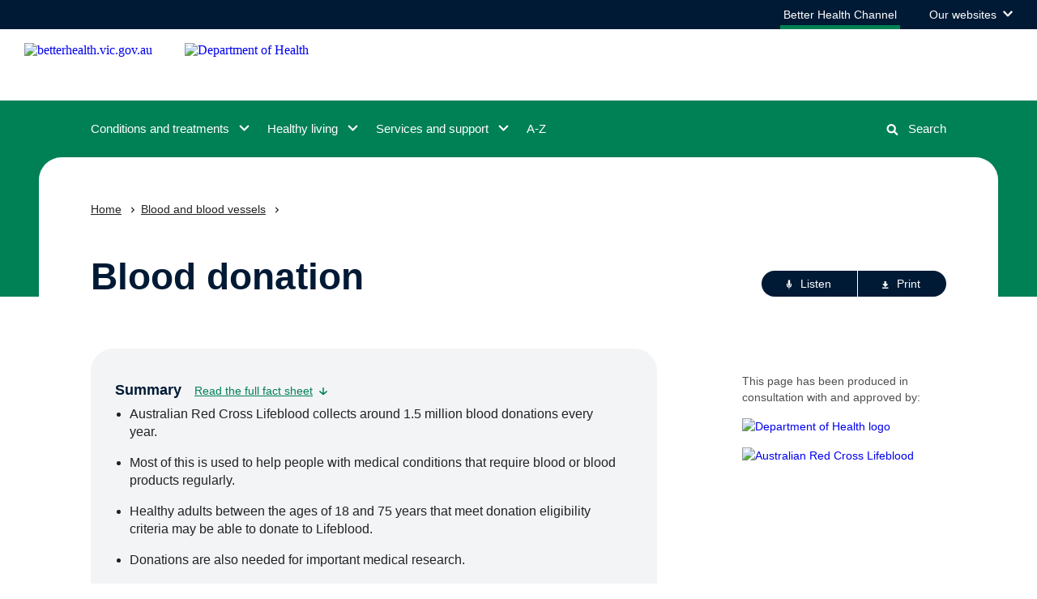

--- FILE ---
content_type: text/html; charset=utf-8
request_url: https://www.betterhealth.vic.gov.au/health/conditionsandtreatments/blood-donation
body_size: 115301
content:
<!doctype html>
<html data-n-head-ssr lang="en" data-n-head="%7B%22lang%22:%7B%22ssr%22:%22en%22%7D%7D">
  <head >
    <title>Blood donation | Better Health Channel</title><meta data-n-head="ssr" charset="utf-8"><meta data-n-head="ssr" name="viewport" content="width=device-width, initial-scale=1"><meta data-n-head="ssr" name="msapplication-TileColor" content="#da532c"><meta data-n-head="ssr" name="theme-color" content="#ffffff"><meta data-n-head="ssr" name="format-detection" content="telephone=no"><meta data-n-head="ssr" data-hid="title" name="title" content="Blood donation | Better Health Channel"><meta data-n-head="ssr" data-hid="description" name="description" content="Donated blood is used to help people who are sick or injured, or for medical research."><meta data-n-head="ssr" data-hid="keywords" name="keywords" content="autologous blood donation, blood donor, blood plasma donation, blood platelet donation, BSE, Creutzfeldt-Jakob disease, designated blood donation, donating blood, giving blood, homologous blood donation, vCJD"><meta data-n-head="ssr" data-hid="og:type" property="og:type" content="article"><meta data-n-head="ssr" data-hid="og:url" property="og:url" content="http://www.betterhealth.vic.gov.au/health/conditionsandtreatments/blood-donation"><meta data-n-head="ssr" data-hid="og:title" property="og:title" content="Blood donation"><meta data-n-head="ssr" data-hid="og:description" property="og:description" content="Donated blood is used to help people who are sick or injured, or for medical research."><meta data-n-head="ssr" data-hid="og:image" property="og:image" content="https://www.betterhealth.vic.gov.au/img/bhc-ogimg.png"><meta data-n-head="ssr" data-hid="og:locale" property="og:locale" content="en-AU"><meta data-n-head="ssr" data-hid="dcterms.title" name="dcterms.title" content="Blood donation"><meta data-n-head="ssr" data-hid="dcterms.creator" name="dcterms.creator" content="Department of Health &amp; Human Services"><meta data-n-head="ssr" data-hid="dcterms.publisher" name="dcterms.publisher" content="Department of Health &amp; Human Services"><meta data-n-head="ssr" data-hid="dcterms.identifier" name="dcterms.identifier" content="http://www.betterhealth.vic.gov.au/health/conditionsandtreatments/blood-donation"><meta data-n-head="ssr" data-hid="dcterms.rights" name="dcterms.rights" content="Department of Health &amp; Human Services"><meta data-n-head="ssr" data-hid="dcterms.created" name="dcterms.created" content="2001-07-20"><meta data-n-head="ssr" data-hid="twitter:card" name="twitter:card" content="summary"><meta data-n-head="ssr" data-hid="twitter:description" name="twitter:description" content="Donated blood is used to help people who are sick or injured, or for medical research."><meta data-n-head="ssr" data-hid="twitter:title" name="twitter:title" content="Blood donation"><meta data-n-head="ssr" data-hid="twitter:image" name="twitter:image" content="https://www.betterhealth.vic.gov.au/img/bhc-ogimg.png"><meta data-n-head="ssr" data-hid="vh:content-type" name="vh:content-type" content="fact_sheet"><link data-n-head="ssr" rel="apple-touch-icon" sizes="180x180" href="/favicon.ico"><link data-n-head="ssr" rel="icon" type="image/png" sizes="32x32" href="/favicon-32x32.png"><link data-n-head="ssr" rel="icon" type="image/png" sizes="16x16" href="/favicon-16x16.png"><link data-n-head="ssr" rel="manifest" href="/site.webmanifest"><link data-n-head="ssr" rel="mask-icon" href="/safari-pinned-tab.svg" color="#5bbad5"><script data-n-head="ssr" src="//www.googletagmanager.com/gtm.js?id=GTM-P97CWZ5&amp;l=dataLayer" async></script><link rel="modulepreload" href="/_nuxt/09e11d5.modern.js" as="script"><link rel="modulepreload" href="/_nuxt/f444be1.modern.js" as="script"><link rel="modulepreload" href="/_nuxt/95493eb.modern.js" as="script"><link rel="modulepreload" href="/_nuxt/6aee7d1.modern.js" as="script"><link rel="preload" href="/_nuxt/fonts/VIC-Regular.0d446b7.woff2" as="font" type="font/woff2" crossorigin><link rel="preload" href="/_nuxt/fonts/VIC-Medium.7792938.woff2" as="font" type="font/woff2" crossorigin><link rel="preload" href="/_nuxt/fonts/VIC-SemiBold.0a0482a.woff2" as="font" type="font/woff2" crossorigin><link rel="preload" href="/_nuxt/fonts/VIC-Bold.6690f57.woff2" as="font" type="font/woff2" crossorigin><link rel="modulepreload" href="/_nuxt/52d1772.modern.js" as="script"><link rel="modulepreload" href="/_nuxt/b2b78f7.modern.js" as="script"><link rel="modulepreload" href="/_nuxt/5853748.modern.js" as="script"><style data-vue-ssr-id="593df8cf:0 5764bbd8:0 3191d5ad:0 1ec40588:0 40cb0d69:0 eef6599e:0 2251f0b1:0 5cc6a37c:0 41178dfa:0 79970181:0 2e2b9aba:0 71a8218c:0 b5facd0c:0 fb99fcc6:0 6dd3943c:0 323eef2f:0 569fda85:0 166a1071:0 363cd266:0 52f7b104:0 da9210fc:0 0e2cac9c:0 1b73c632:0 7903175a:0 3d63ee3e:0 5832d542:0 4dc1ade2:0 6859f95a:0 eb8bec44:0 4f1db802:0 5cfeb568:0 a4ef1d44:0 26e8f86b:0 52f1df88:0 1eec8f08:0 0fd8a29a:0 10649ad2:0 46ef9527:0 ed5f2f80:0 6bb11ae4:0 26e3792a:0">.rpl-lang--ar .content-intro button,.rpl-lang--ar .content-intro div,.rpl-lang--ar .content-intro li,.rpl-lang--ar .content-intro p,.rpl-lang--ar .content-intro span,.rpl-lang--ar .content-intro ul,.rpl-lang--ar .page-header__backing button,.rpl-lang--ar .page-header__backing div,.rpl-lang--ar .page-header__backing li,.rpl-lang--ar .page-header__backing p,.rpl-lang--ar .page-header__backing span,.rpl-lang--ar .page-header__backing ul,.rpl-lang--ar .rpl-above-content-two button,.rpl-lang--ar .rpl-above-content-two div,.rpl-lang--ar .rpl-above-content-two li,.rpl-lang--ar .rpl-above-content-two p,.rpl-lang--ar .rpl-above-content-two span,.rpl-lang--ar .rpl-above-content-two ul,.rpl-lang--ar .rpl-anchor-links button,.rpl-lang--ar .rpl-anchor-links div,.rpl-lang--ar .rpl-anchor-links li,.rpl-lang--ar .rpl-anchor-links p,.rpl-lang--ar .rpl-anchor-links span,.rpl-lang--ar .rpl-anchor-links ul,.rpl-lang--ar .rpl-main-content button,.rpl-lang--ar .rpl-main-content div,.rpl-lang--ar .rpl-main-content li,.rpl-lang--ar .rpl-main-content p,.rpl-lang--ar .rpl-main-content span,.rpl-lang--ar .rpl-main-content ul,.rpl-lang--ar .rpl-markup button,.rpl-lang--ar .rpl-markup div,.rpl-lang--ar .rpl-markup li,.rpl-lang--ar .rpl-markup p,.rpl-lang--ar .rpl-markup span,.rpl-lang--ar .rpl-markup ul{font-family:Noto Kufi Arabic,sans-serif!important;font-weight:400}.rpl-lang--ar .content-intro h1,.rpl-lang--ar .content-intro h2,.rpl-lang--ar .content-intro h3,.rpl-lang--ar .content-intro h4,.rpl-lang--ar .content-intro h5,.rpl-lang--ar .content-intro h6,.rpl-lang--ar .page-header__backing h1,.rpl-lang--ar .page-header__backing h2,.rpl-lang--ar .page-header__backing h3,.rpl-lang--ar .page-header__backing h4,.rpl-lang--ar .page-header__backing h5,.rpl-lang--ar .page-header__backing h6,.rpl-lang--ar .rpl-above-content-two h1,.rpl-lang--ar .rpl-above-content-two h2,.rpl-lang--ar .rpl-above-content-two h3,.rpl-lang--ar .rpl-above-content-two h4,.rpl-lang--ar .rpl-above-content-two h5,.rpl-lang--ar .rpl-above-content-two h6,.rpl-lang--ar .rpl-anchor-links h1,.rpl-lang--ar .rpl-anchor-links h2,.rpl-lang--ar .rpl-anchor-links h3,.rpl-lang--ar .rpl-anchor-links h4,.rpl-lang--ar .rpl-anchor-links h5,.rpl-lang--ar .rpl-anchor-links h6,.rpl-lang--ar .rpl-main-content h1,.rpl-lang--ar .rpl-main-content h2,.rpl-lang--ar .rpl-main-content h3,.rpl-lang--ar .rpl-main-content h4,.rpl-lang--ar .rpl-main-content h5,.rpl-lang--ar .rpl-main-content h6,.rpl-lang--ar .rpl-markup h1,.rpl-lang--ar .rpl-markup h2,.rpl-lang--ar .rpl-markup h3,.rpl-lang--ar .rpl-markup h4,.rpl-lang--ar .rpl-markup h5,.rpl-lang--ar .rpl-markup h6{font-family:Noto Kufi Arabic,sans-serif!important;font-weight:700}.rpl-lang--ar .content-intro a,.rpl-lang--ar .content-intro a span,.rpl-lang--ar .content-intro h1 span,.rpl-lang--ar .content-intro h2 span,.rpl-lang--ar .content-intro h3 span,.rpl-lang--ar .content-intro h4 span,.rpl-lang--ar .content-intro h5 span,.rpl-lang--ar .content-intro h6 span,.rpl-lang--ar .page-header__backing a,.rpl-lang--ar .page-header__backing a span,.rpl-lang--ar .page-header__backing h1 span,.rpl-lang--ar .page-header__backing h2 span,.rpl-lang--ar .page-header__backing h3 span,.rpl-lang--ar .page-header__backing h4 span,.rpl-lang--ar .page-header__backing h5 span,.rpl-lang--ar .page-header__backing h6 span,.rpl-lang--ar .rpl-above-content-two a,.rpl-lang--ar .rpl-above-content-two a span,.rpl-lang--ar .rpl-above-content-two h1 span,.rpl-lang--ar .rpl-above-content-two h2 span,.rpl-lang--ar .rpl-above-content-two h3 span,.rpl-lang--ar .rpl-above-content-two h4 span,.rpl-lang--ar .rpl-above-content-two h5 span,.rpl-lang--ar .rpl-above-content-two h6 span,.rpl-lang--ar .rpl-anchor-links a,.rpl-lang--ar .rpl-anchor-links a span,.rpl-lang--ar .rpl-anchor-links h1 span,.rpl-lang--ar .rpl-anchor-links h2 span,.rpl-lang--ar .rpl-anchor-links h3 span,.rpl-lang--ar .rpl-anchor-links h4 span,.rpl-lang--ar .rpl-anchor-links h5 span,.rpl-lang--ar .rpl-anchor-links h6 span,.rpl-lang--ar .rpl-main-content a,.rpl-lang--ar .rpl-main-content a span,.rpl-lang--ar .rpl-main-content h1 span,.rpl-lang--ar .rpl-main-content h2 span,.rpl-lang--ar .rpl-main-content h3 span,.rpl-lang--ar .rpl-main-content h4 span,.rpl-lang--ar .rpl-main-content h5 span,.rpl-lang--ar .rpl-main-content h6 span,.rpl-lang--ar .rpl-markup a,.rpl-lang--ar .rpl-markup a span,.rpl-lang--ar .rpl-markup h1 span,.rpl-lang--ar .rpl-markup h2 span,.rpl-lang--ar .rpl-markup h3 span,.rpl-lang--ar .rpl-markup h4 span,.rpl-lang--ar .rpl-markup h5 span,.rpl-lang--ar .rpl-markup h6 span{font-weight:700}.rpl-lang--fa .content-intro button,.rpl-lang--fa .content-intro div,.rpl-lang--fa .content-intro li,.rpl-lang--fa .content-intro p,.rpl-lang--fa .content-intro span,.rpl-lang--fa .content-intro ul,.rpl-lang--fa .page-header__backing button,.rpl-lang--fa .page-header__backing div,.rpl-lang--fa .page-header__backing li,.rpl-lang--fa .page-header__backing p,.rpl-lang--fa .page-header__backing span,.rpl-lang--fa .page-header__backing ul,.rpl-lang--fa .rpl-above-content-two button,.rpl-lang--fa .rpl-above-content-two div,.rpl-lang--fa .rpl-above-content-two li,.rpl-lang--fa .rpl-above-content-two p,.rpl-lang--fa .rpl-above-content-two span,.rpl-lang--fa .rpl-above-content-two ul,.rpl-lang--fa .rpl-anchor-links button,.rpl-lang--fa .rpl-anchor-links div,.rpl-lang--fa .rpl-anchor-links li,.rpl-lang--fa .rpl-anchor-links p,.rpl-lang--fa .rpl-anchor-links span,.rpl-lang--fa .rpl-anchor-links ul,.rpl-lang--fa .rpl-main-content button,.rpl-lang--fa .rpl-main-content div,.rpl-lang--fa .rpl-main-content li,.rpl-lang--fa .rpl-main-content p,.rpl-lang--fa .rpl-main-content span,.rpl-lang--fa .rpl-main-content ul,.rpl-lang--fa .rpl-markup button,.rpl-lang--fa .rpl-markup div,.rpl-lang--fa .rpl-markup li,.rpl-lang--fa .rpl-markup p,.rpl-lang--fa .rpl-markup span,.rpl-lang--fa .rpl-markup ul{font-family:Noto Naskh Arabic,sans-serif!important;font-weight:400}.rpl-lang--fa .content-intro h1,.rpl-lang--fa .content-intro h2,.rpl-lang--fa .content-intro h3,.rpl-lang--fa .content-intro h4,.rpl-lang--fa .content-intro h5,.rpl-lang--fa .content-intro h6,.rpl-lang--fa .page-header__backing h1,.rpl-lang--fa .page-header__backing h2,.rpl-lang--fa .page-header__backing h3,.rpl-lang--fa .page-header__backing h4,.rpl-lang--fa .page-header__backing h5,.rpl-lang--fa .page-header__backing h6,.rpl-lang--fa .rpl-above-content-two h1,.rpl-lang--fa .rpl-above-content-two h2,.rpl-lang--fa .rpl-above-content-two h3,.rpl-lang--fa .rpl-above-content-two h4,.rpl-lang--fa .rpl-above-content-two h5,.rpl-lang--fa .rpl-above-content-two h6,.rpl-lang--fa .rpl-anchor-links h1,.rpl-lang--fa .rpl-anchor-links h2,.rpl-lang--fa .rpl-anchor-links h3,.rpl-lang--fa .rpl-anchor-links h4,.rpl-lang--fa .rpl-anchor-links h5,.rpl-lang--fa .rpl-anchor-links h6,.rpl-lang--fa .rpl-main-content h1,.rpl-lang--fa .rpl-main-content h2,.rpl-lang--fa .rpl-main-content h3,.rpl-lang--fa .rpl-main-content h4,.rpl-lang--fa .rpl-main-content h5,.rpl-lang--fa .rpl-main-content h6,.rpl-lang--fa .rpl-markup h1,.rpl-lang--fa .rpl-markup h2,.rpl-lang--fa .rpl-markup h3,.rpl-lang--fa .rpl-markup h4,.rpl-lang--fa .rpl-markup h5,.rpl-lang--fa .rpl-markup h6{font-family:Noto Naskh Arabic,sans-serif!important;font-weight:700}.rpl-lang--fa .content-intro a,.rpl-lang--fa .content-intro a span,.rpl-lang--fa .content-intro h1 span,.rpl-lang--fa .content-intro h2 span,.rpl-lang--fa .content-intro h3 span,.rpl-lang--fa .content-intro h4 span,.rpl-lang--fa .content-intro h5 span,.rpl-lang--fa .content-intro h6 span,.rpl-lang--fa .page-header__backing a,.rpl-lang--fa .page-header__backing a span,.rpl-lang--fa .page-header__backing h1 span,.rpl-lang--fa .page-header__backing h2 span,.rpl-lang--fa .page-header__backing h3 span,.rpl-lang--fa .page-header__backing h4 span,.rpl-lang--fa .page-header__backing h5 span,.rpl-lang--fa .page-header__backing h6 span,.rpl-lang--fa .rpl-above-content-two a,.rpl-lang--fa .rpl-above-content-two a span,.rpl-lang--fa .rpl-above-content-two h1 span,.rpl-lang--fa .rpl-above-content-two h2 span,.rpl-lang--fa .rpl-above-content-two h3 span,.rpl-lang--fa .rpl-above-content-two h4 span,.rpl-lang--fa .rpl-above-content-two h5 span,.rpl-lang--fa .rpl-above-content-two h6 span,.rpl-lang--fa .rpl-anchor-links a,.rpl-lang--fa .rpl-anchor-links a span,.rpl-lang--fa .rpl-anchor-links h1 span,.rpl-lang--fa .rpl-anchor-links h2 span,.rpl-lang--fa .rpl-anchor-links h3 span,.rpl-lang--fa .rpl-anchor-links h4 span,.rpl-lang--fa .rpl-anchor-links h5 span,.rpl-lang--fa .rpl-anchor-links h6 span,.rpl-lang--fa .rpl-main-content a,.rpl-lang--fa .rpl-main-content a span,.rpl-lang--fa .rpl-main-content h1 span,.rpl-lang--fa .rpl-main-content h2 span,.rpl-lang--fa .rpl-main-content h3 span,.rpl-lang--fa .rpl-main-content h4 span,.rpl-lang--fa .rpl-main-content h5 span,.rpl-lang--fa .rpl-main-content h6 span,.rpl-lang--fa .rpl-markup a,.rpl-lang--fa .rpl-markup a span,.rpl-lang--fa .rpl-markup h1 span,.rpl-lang--fa .rpl-markup h2 span,.rpl-lang--fa .rpl-markup h3 span,.rpl-lang--fa .rpl-markup h4 span,.rpl-lang--fa .rpl-markup h5 span,.rpl-lang--fa .rpl-markup h6 span{font-weight:700}.rpl-lang--ur .content-intro button,.rpl-lang--ur .content-intro div,.rpl-lang--ur .content-intro li,.rpl-lang--ur .content-intro p,.rpl-lang--ur .content-intro span,.rpl-lang--ur .content-intro ul,.rpl-lang--ur .page-header__backing button,.rpl-lang--ur .page-header__backing div,.rpl-lang--ur .page-header__backing li,.rpl-lang--ur .page-header__backing p,.rpl-lang--ur .page-header__backing span,.rpl-lang--ur .page-header__backing ul,.rpl-lang--ur .rpl-above-content-two button,.rpl-lang--ur .rpl-above-content-two div,.rpl-lang--ur .rpl-above-content-two li,.rpl-lang--ur .rpl-above-content-two p,.rpl-lang--ur .rpl-above-content-two span,.rpl-lang--ur .rpl-above-content-two ul,.rpl-lang--ur .rpl-anchor-links button,.rpl-lang--ur .rpl-anchor-links div,.rpl-lang--ur .rpl-anchor-links li,.rpl-lang--ur .rpl-anchor-links p,.rpl-lang--ur .rpl-anchor-links span,.rpl-lang--ur .rpl-anchor-links ul,.rpl-lang--ur .rpl-main-content button,.rpl-lang--ur .rpl-main-content div,.rpl-lang--ur .rpl-main-content li,.rpl-lang--ur .rpl-main-content p,.rpl-lang--ur .rpl-main-content span,.rpl-lang--ur .rpl-main-content ul,.rpl-lang--ur .rpl-markup button,.rpl-lang--ur .rpl-markup div,.rpl-lang--ur .rpl-markup li,.rpl-lang--ur .rpl-markup p,.rpl-lang--ur .rpl-markup span,.rpl-lang--ur .rpl-markup ul{font-family:NafeesRegular,sans-serif!important;font-weight:400}.rpl-lang--ur .content-intro h1,.rpl-lang--ur .content-intro h2,.rpl-lang--ur .content-intro h3,.rpl-lang--ur .content-intro h4,.rpl-lang--ur .content-intro h5,.rpl-lang--ur .content-intro h6,.rpl-lang--ur .page-header__backing h1,.rpl-lang--ur .page-header__backing h2,.rpl-lang--ur .page-header__backing h3,.rpl-lang--ur .page-header__backing h4,.rpl-lang--ur .page-header__backing h5,.rpl-lang--ur .page-header__backing h6,.rpl-lang--ur .rpl-above-content-two h1,.rpl-lang--ur .rpl-above-content-two h2,.rpl-lang--ur .rpl-above-content-two h3,.rpl-lang--ur .rpl-above-content-two h4,.rpl-lang--ur .rpl-above-content-two h5,.rpl-lang--ur .rpl-above-content-two h6,.rpl-lang--ur .rpl-anchor-links h1,.rpl-lang--ur .rpl-anchor-links h2,.rpl-lang--ur .rpl-anchor-links h3,.rpl-lang--ur .rpl-anchor-links h4,.rpl-lang--ur .rpl-anchor-links h5,.rpl-lang--ur .rpl-anchor-links h6,.rpl-lang--ur .rpl-main-content h1,.rpl-lang--ur .rpl-main-content h2,.rpl-lang--ur .rpl-main-content h3,.rpl-lang--ur .rpl-main-content h4,.rpl-lang--ur .rpl-main-content h5,.rpl-lang--ur .rpl-main-content h6,.rpl-lang--ur .rpl-markup h1,.rpl-lang--ur .rpl-markup h2,.rpl-lang--ur .rpl-markup h3,.rpl-lang--ur .rpl-markup h4,.rpl-lang--ur .rpl-markup h5,.rpl-lang--ur .rpl-markup h6{font-family:NafeesRegular,sans-serif!important;font-weight:700}.rpl-lang--ur .content-intro a,.rpl-lang--ur .content-intro a span,.rpl-lang--ur .content-intro h1 span,.rpl-lang--ur .content-intro h2 span,.rpl-lang--ur .content-intro h3 span,.rpl-lang--ur .content-intro h4 span,.rpl-lang--ur .content-intro h5 span,.rpl-lang--ur .content-intro h6 span,.rpl-lang--ur .page-header__backing a,.rpl-lang--ur .page-header__backing a span,.rpl-lang--ur .page-header__backing h1 span,.rpl-lang--ur .page-header__backing h2 span,.rpl-lang--ur .page-header__backing h3 span,.rpl-lang--ur .page-header__backing h4 span,.rpl-lang--ur .page-header__backing h5 span,.rpl-lang--ur .page-header__backing h6 span,.rpl-lang--ur .rpl-above-content-two a,.rpl-lang--ur .rpl-above-content-two a span,.rpl-lang--ur .rpl-above-content-two h1 span,.rpl-lang--ur .rpl-above-content-two h2 span,.rpl-lang--ur .rpl-above-content-two h3 span,.rpl-lang--ur .rpl-above-content-two h4 span,.rpl-lang--ur .rpl-above-content-two h5 span,.rpl-lang--ur .rpl-above-content-two h6 span,.rpl-lang--ur .rpl-anchor-links a,.rpl-lang--ur .rpl-anchor-links a span,.rpl-lang--ur .rpl-anchor-links h1 span,.rpl-lang--ur .rpl-anchor-links h2 span,.rpl-lang--ur .rpl-anchor-links h3 span,.rpl-lang--ur .rpl-anchor-links h4 span,.rpl-lang--ur .rpl-anchor-links h5 span,.rpl-lang--ur .rpl-anchor-links h6 span,.rpl-lang--ur .rpl-main-content a,.rpl-lang--ur .rpl-main-content a span,.rpl-lang--ur .rpl-main-content h1 span,.rpl-lang--ur .rpl-main-content h2 span,.rpl-lang--ur .rpl-main-content h3 span,.rpl-lang--ur .rpl-main-content h4 span,.rpl-lang--ur .rpl-main-content h5 span,.rpl-lang--ur .rpl-main-content h6 span,.rpl-lang--ur .rpl-markup a,.rpl-lang--ur .rpl-markup a span,.rpl-lang--ur .rpl-markup h1 span,.rpl-lang--ur .rpl-markup h2 span,.rpl-lang--ur .rpl-markup h3 span,.rpl-lang--ur .rpl-markup h4 span,.rpl-lang--ur .rpl-markup h5 span,.rpl-lang--ur .rpl-markup h6 span{font-weight:700}.rpl-lang--cld .content-intro button,.rpl-lang--cld .content-intro div,.rpl-lang--cld .content-intro li,.rpl-lang--cld .content-intro p,.rpl-lang--cld .content-intro span,.rpl-lang--cld .content-intro ul,.rpl-lang--cld .page-header__backing button,.rpl-lang--cld .page-header__backing div,.rpl-lang--cld .page-header__backing li,.rpl-lang--cld .page-header__backing p,.rpl-lang--cld .page-header__backing span,.rpl-lang--cld .page-header__backing ul,.rpl-lang--cld .rpl-above-content-two button,.rpl-lang--cld .rpl-above-content-two div,.rpl-lang--cld .rpl-above-content-two li,.rpl-lang--cld .rpl-above-content-two p,.rpl-lang--cld .rpl-above-content-two span,.rpl-lang--cld .rpl-above-content-two ul,.rpl-lang--cld .rpl-anchor-links button,.rpl-lang--cld .rpl-anchor-links div,.rpl-lang--cld .rpl-anchor-links li,.rpl-lang--cld .rpl-anchor-links p,.rpl-lang--cld .rpl-anchor-links span,.rpl-lang--cld .rpl-anchor-links ul,.rpl-lang--cld .rpl-main-content button,.rpl-lang--cld .rpl-main-content div,.rpl-lang--cld .rpl-main-content li,.rpl-lang--cld .rpl-main-content p,.rpl-lang--cld .rpl-main-content span,.rpl-lang--cld .rpl-main-content ul,.rpl-lang--cld .rpl-markup button,.rpl-lang--cld .rpl-markup div,.rpl-lang--cld .rpl-markup li,.rpl-lang--cld .rpl-markup p,.rpl-lang--cld .rpl-markup span,.rpl-lang--cld .rpl-markup ul{font-family:Noto Naskh Arabic,sans-serif!important;font-weight:400}.rpl-lang--cld .content-intro h1,.rpl-lang--cld .content-intro h2,.rpl-lang--cld .content-intro h3,.rpl-lang--cld .content-intro h4,.rpl-lang--cld .content-intro h5,.rpl-lang--cld .content-intro h6,.rpl-lang--cld .page-header__backing h1,.rpl-lang--cld .page-header__backing h2,.rpl-lang--cld .page-header__backing h3,.rpl-lang--cld .page-header__backing h4,.rpl-lang--cld .page-header__backing h5,.rpl-lang--cld .page-header__backing h6,.rpl-lang--cld .rpl-above-content-two h1,.rpl-lang--cld .rpl-above-content-two h2,.rpl-lang--cld .rpl-above-content-two h3,.rpl-lang--cld .rpl-above-content-two h4,.rpl-lang--cld .rpl-above-content-two h5,.rpl-lang--cld .rpl-above-content-two h6,.rpl-lang--cld .rpl-anchor-links h1,.rpl-lang--cld .rpl-anchor-links h2,.rpl-lang--cld .rpl-anchor-links h3,.rpl-lang--cld .rpl-anchor-links h4,.rpl-lang--cld .rpl-anchor-links h5,.rpl-lang--cld .rpl-anchor-links h6,.rpl-lang--cld .rpl-main-content h1,.rpl-lang--cld .rpl-main-content h2,.rpl-lang--cld .rpl-main-content h3,.rpl-lang--cld .rpl-main-content h4,.rpl-lang--cld .rpl-main-content h5,.rpl-lang--cld .rpl-main-content h6,.rpl-lang--cld .rpl-markup h1,.rpl-lang--cld .rpl-markup h2,.rpl-lang--cld .rpl-markup h3,.rpl-lang--cld .rpl-markup h4,.rpl-lang--cld .rpl-markup h5,.rpl-lang--cld .rpl-markup h6{font-family:Noto Naskh Arabic,sans-serif!important;font-weight:700}.rpl-lang--cld .content-intro a,.rpl-lang--cld .content-intro a span,.rpl-lang--cld .content-intro h1 span,.rpl-lang--cld .content-intro h2 span,.rpl-lang--cld .content-intro h3 span,.rpl-lang--cld .content-intro h4 span,.rpl-lang--cld .content-intro h5 span,.rpl-lang--cld .content-intro h6 span,.rpl-lang--cld .page-header__backing a,.rpl-lang--cld .page-header__backing a span,.rpl-lang--cld .page-header__backing h1 span,.rpl-lang--cld .page-header__backing h2 span,.rpl-lang--cld .page-header__backing h3 span,.rpl-lang--cld .page-header__backing h4 span,.rpl-lang--cld .page-header__backing h5 span,.rpl-lang--cld .page-header__backing h6 span,.rpl-lang--cld .rpl-above-content-two a,.rpl-lang--cld .rpl-above-content-two a span,.rpl-lang--cld .rpl-above-content-two h1 span,.rpl-lang--cld .rpl-above-content-two h2 span,.rpl-lang--cld .rpl-above-content-two h3 span,.rpl-lang--cld .rpl-above-content-two h4 span,.rpl-lang--cld .rpl-above-content-two h5 span,.rpl-lang--cld .rpl-above-content-two h6 span,.rpl-lang--cld .rpl-anchor-links a,.rpl-lang--cld .rpl-anchor-links a span,.rpl-lang--cld .rpl-anchor-links h1 span,.rpl-lang--cld .rpl-anchor-links h2 span,.rpl-lang--cld .rpl-anchor-links h3 span,.rpl-lang--cld .rpl-anchor-links h4 span,.rpl-lang--cld .rpl-anchor-links h5 span,.rpl-lang--cld .rpl-anchor-links h6 span,.rpl-lang--cld .rpl-main-content a,.rpl-lang--cld .rpl-main-content a span,.rpl-lang--cld .rpl-main-content h1 span,.rpl-lang--cld .rpl-main-content h2 span,.rpl-lang--cld .rpl-main-content h3 span,.rpl-lang--cld .rpl-main-content h4 span,.rpl-lang--cld .rpl-main-content h5 span,.rpl-lang--cld .rpl-main-content h6 span,.rpl-lang--cld .rpl-markup a,.rpl-lang--cld .rpl-markup a span,.rpl-lang--cld .rpl-markup h1 span,.rpl-lang--cld .rpl-markup h2 span,.rpl-lang--cld .rpl-markup h3 span,.rpl-lang--cld .rpl-markup h4 span,.rpl-lang--cld .rpl-markup h5 span,.rpl-lang--cld .rpl-markup h6 span{font-weight:700}.rpl-lang--nus .content-intro button,.rpl-lang--nus .content-intro div,.rpl-lang--nus .content-intro li,.rpl-lang--nus .content-intro p,.rpl-lang--nus .content-intro span,.rpl-lang--nus .content-intro ul,.rpl-lang--nus .page-header__backing button,.rpl-lang--nus .page-header__backing div,.rpl-lang--nus .page-header__backing li,.rpl-lang--nus .page-header__backing p,.rpl-lang--nus .page-header__backing span,.rpl-lang--nus .page-header__backing ul,.rpl-lang--nus .rpl-above-content-two button,.rpl-lang--nus .rpl-above-content-two div,.rpl-lang--nus .rpl-above-content-two li,.rpl-lang--nus .rpl-above-content-two p,.rpl-lang--nus .rpl-above-content-two span,.rpl-lang--nus .rpl-above-content-two ul,.rpl-lang--nus .rpl-anchor-links button,.rpl-lang--nus .rpl-anchor-links div,.rpl-lang--nus .rpl-anchor-links li,.rpl-lang--nus .rpl-anchor-links p,.rpl-lang--nus .rpl-anchor-links span,.rpl-lang--nus .rpl-anchor-links ul,.rpl-lang--nus .rpl-main-content button,.rpl-lang--nus .rpl-main-content div,.rpl-lang--nus .rpl-main-content li,.rpl-lang--nus .rpl-main-content p,.rpl-lang--nus .rpl-main-content span,.rpl-lang--nus .rpl-main-content ul,.rpl-lang--nus .rpl-markup button,.rpl-lang--nus .rpl-markup div,.rpl-lang--nus .rpl-markup li,.rpl-lang--nus .rpl-markup p,.rpl-lang--nus .rpl-markup span,.rpl-lang--nus .rpl-markup ul{font-family:Arial,sans-serif!important;font-weight:400}.rpl-lang--nus .content-intro h1,.rpl-lang--nus .content-intro h2,.rpl-lang--nus .content-intro h3,.rpl-lang--nus .content-intro h4,.rpl-lang--nus .content-intro h5,.rpl-lang--nus .content-intro h6,.rpl-lang--nus .page-header__backing h1,.rpl-lang--nus .page-header__backing h2,.rpl-lang--nus .page-header__backing h3,.rpl-lang--nus .page-header__backing h4,.rpl-lang--nus .page-header__backing h5,.rpl-lang--nus .page-header__backing h6,.rpl-lang--nus .rpl-above-content-two h1,.rpl-lang--nus .rpl-above-content-two h2,.rpl-lang--nus .rpl-above-content-two h3,.rpl-lang--nus .rpl-above-content-two h4,.rpl-lang--nus .rpl-above-content-two h5,.rpl-lang--nus .rpl-above-content-two h6,.rpl-lang--nus .rpl-anchor-links h1,.rpl-lang--nus .rpl-anchor-links h2,.rpl-lang--nus .rpl-anchor-links h3,.rpl-lang--nus .rpl-anchor-links h4,.rpl-lang--nus .rpl-anchor-links h5,.rpl-lang--nus .rpl-anchor-links h6,.rpl-lang--nus .rpl-main-content h1,.rpl-lang--nus .rpl-main-content h2,.rpl-lang--nus .rpl-main-content h3,.rpl-lang--nus .rpl-main-content h4,.rpl-lang--nus .rpl-main-content h5,.rpl-lang--nus .rpl-main-content h6,.rpl-lang--nus .rpl-markup h1,.rpl-lang--nus .rpl-markup h2,.rpl-lang--nus .rpl-markup h3,.rpl-lang--nus .rpl-markup h4,.rpl-lang--nus .rpl-markup h5,.rpl-lang--nus .rpl-markup h6{font-family:Arial,sans-serif!important;font-weight:700}.rpl-lang--nus .content-intro a,.rpl-lang--nus .content-intro a span,.rpl-lang--nus .content-intro h1 span,.rpl-lang--nus .content-intro h2 span,.rpl-lang--nus .content-intro h3 span,.rpl-lang--nus .content-intro h4 span,.rpl-lang--nus .content-intro h5 span,.rpl-lang--nus .content-intro h6 span,.rpl-lang--nus .page-header__backing a,.rpl-lang--nus .page-header__backing a span,.rpl-lang--nus .page-header__backing h1 span,.rpl-lang--nus .page-header__backing h2 span,.rpl-lang--nus .page-header__backing h3 span,.rpl-lang--nus .page-header__backing h4 span,.rpl-lang--nus .page-header__backing h5 span,.rpl-lang--nus .page-header__backing h6 span,.rpl-lang--nus .rpl-above-content-two a,.rpl-lang--nus .rpl-above-content-two a span,.rpl-lang--nus .rpl-above-content-two h1 span,.rpl-lang--nus .rpl-above-content-two h2 span,.rpl-lang--nus .rpl-above-content-two h3 span,.rpl-lang--nus .rpl-above-content-two h4 span,.rpl-lang--nus .rpl-above-content-two h5 span,.rpl-lang--nus .rpl-above-content-two h6 span,.rpl-lang--nus .rpl-anchor-links a,.rpl-lang--nus .rpl-anchor-links a span,.rpl-lang--nus .rpl-anchor-links h1 span,.rpl-lang--nus .rpl-anchor-links h2 span,.rpl-lang--nus .rpl-anchor-links h3 span,.rpl-lang--nus .rpl-anchor-links h4 span,.rpl-lang--nus .rpl-anchor-links h5 span,.rpl-lang--nus .rpl-anchor-links h6 span,.rpl-lang--nus .rpl-main-content a,.rpl-lang--nus .rpl-main-content a span,.rpl-lang--nus .rpl-main-content h1 span,.rpl-lang--nus .rpl-main-content h2 span,.rpl-lang--nus .rpl-main-content h3 span,.rpl-lang--nus .rpl-main-content h4 span,.rpl-lang--nus .rpl-main-content h5 span,.rpl-lang--nus .rpl-main-content h6 span,.rpl-lang--nus .rpl-markup a,.rpl-lang--nus .rpl-markup a span,.rpl-lang--nus .rpl-markup h1 span,.rpl-lang--nus .rpl-markup h2 span,.rpl-lang--nus .rpl-markup h3 span,.rpl-lang--nus .rpl-markup h4 span,.rpl-lang--nus .rpl-markup h5 span,.rpl-lang--nus .rpl-markup h6 span{font-weight:700}.rpl-lang--din .content-intro button,.rpl-lang--din .content-intro div,.rpl-lang--din .content-intro li,.rpl-lang--din .content-intro p,.rpl-lang--din .content-intro span,.rpl-lang--din .content-intro ul,.rpl-lang--din .page-header__backing button,.rpl-lang--din .page-header__backing div,.rpl-lang--din .page-header__backing li,.rpl-lang--din .page-header__backing p,.rpl-lang--din .page-header__backing span,.rpl-lang--din .page-header__backing ul,.rpl-lang--din .rpl-above-content-two button,.rpl-lang--din .rpl-above-content-two div,.rpl-lang--din .rpl-above-content-two li,.rpl-lang--din .rpl-above-content-two p,.rpl-lang--din .rpl-above-content-two span,.rpl-lang--din .rpl-above-content-two ul,.rpl-lang--din .rpl-anchor-links button,.rpl-lang--din .rpl-anchor-links div,.rpl-lang--din .rpl-anchor-links li,.rpl-lang--din .rpl-anchor-links p,.rpl-lang--din .rpl-anchor-links span,.rpl-lang--din .rpl-anchor-links ul,.rpl-lang--din .rpl-main-content button,.rpl-lang--din .rpl-main-content div,.rpl-lang--din .rpl-main-content li,.rpl-lang--din .rpl-main-content p,.rpl-lang--din .rpl-main-content span,.rpl-lang--din .rpl-main-content ul,.rpl-lang--din .rpl-markup button,.rpl-lang--din .rpl-markup div,.rpl-lang--din .rpl-markup li,.rpl-lang--din .rpl-markup p,.rpl-lang--din .rpl-markup span,.rpl-lang--din .rpl-markup ul{font-family:Arial,sans-serif!important;font-weight:400}.rpl-lang--din .content-intro h1,.rpl-lang--din .content-intro h2,.rpl-lang--din .content-intro h3,.rpl-lang--din .content-intro h4,.rpl-lang--din .content-intro h5,.rpl-lang--din .content-intro h6,.rpl-lang--din .page-header__backing h1,.rpl-lang--din .page-header__backing h2,.rpl-lang--din .page-header__backing h3,.rpl-lang--din .page-header__backing h4,.rpl-lang--din .page-header__backing h5,.rpl-lang--din .page-header__backing h6,.rpl-lang--din .rpl-above-content-two h1,.rpl-lang--din .rpl-above-content-two h2,.rpl-lang--din .rpl-above-content-two h3,.rpl-lang--din .rpl-above-content-two h4,.rpl-lang--din .rpl-above-content-two h5,.rpl-lang--din .rpl-above-content-two h6,.rpl-lang--din .rpl-anchor-links h1,.rpl-lang--din .rpl-anchor-links h2,.rpl-lang--din .rpl-anchor-links h3,.rpl-lang--din .rpl-anchor-links h4,.rpl-lang--din .rpl-anchor-links h5,.rpl-lang--din .rpl-anchor-links h6,.rpl-lang--din .rpl-main-content h1,.rpl-lang--din .rpl-main-content h2,.rpl-lang--din .rpl-main-content h3,.rpl-lang--din .rpl-main-content h4,.rpl-lang--din .rpl-main-content h5,.rpl-lang--din .rpl-main-content h6,.rpl-lang--din .rpl-markup h1,.rpl-lang--din .rpl-markup h2,.rpl-lang--din .rpl-markup h3,.rpl-lang--din .rpl-markup h4,.rpl-lang--din .rpl-markup h5,.rpl-lang--din .rpl-markup h6{font-family:Arial,sans-serif!important;font-weight:700}.rpl-lang--din .content-intro a,.rpl-lang--din .content-intro a span,.rpl-lang--din .content-intro h1 span,.rpl-lang--din .content-intro h2 span,.rpl-lang--din .content-intro h3 span,.rpl-lang--din .content-intro h4 span,.rpl-lang--din .content-intro h5 span,.rpl-lang--din .content-intro h6 span,.rpl-lang--din .page-header__backing a,.rpl-lang--din .page-header__backing a span,.rpl-lang--din .page-header__backing h1 span,.rpl-lang--din .page-header__backing h2 span,.rpl-lang--din .page-header__backing h3 span,.rpl-lang--din .page-header__backing h4 span,.rpl-lang--din .page-header__backing h5 span,.rpl-lang--din .page-header__backing h6 span,.rpl-lang--din .rpl-above-content-two a,.rpl-lang--din .rpl-above-content-two a span,.rpl-lang--din .rpl-above-content-two h1 span,.rpl-lang--din .rpl-above-content-two h2 span,.rpl-lang--din .rpl-above-content-two h3 span,.rpl-lang--din .rpl-above-content-two h4 span,.rpl-lang--din .rpl-above-content-two h5 span,.rpl-lang--din .rpl-above-content-two h6 span,.rpl-lang--din .rpl-anchor-links a,.rpl-lang--din .rpl-anchor-links a span,.rpl-lang--din .rpl-anchor-links h1 span,.rpl-lang--din .rpl-anchor-links h2 span,.rpl-lang--din .rpl-anchor-links h3 span,.rpl-lang--din .rpl-anchor-links h4 span,.rpl-lang--din .rpl-anchor-links h5 span,.rpl-lang--din .rpl-anchor-links h6 span,.rpl-lang--din .rpl-main-content a,.rpl-lang--din .rpl-main-content a span,.rpl-lang--din .rpl-main-content h1 span,.rpl-lang--din .rpl-main-content h2 span,.rpl-lang--din .rpl-main-content h3 span,.rpl-lang--din .rpl-main-content h4 span,.rpl-lang--din .rpl-main-content h5 span,.rpl-lang--din .rpl-main-content h6 span,.rpl-lang--din .rpl-markup a,.rpl-lang--din .rpl-markup a span,.rpl-lang--din .rpl-markup h1 span,.rpl-lang--din .rpl-markup h2 span,.rpl-lang--din .rpl-markup h3 span,.rpl-lang--din .rpl-markup h4 span,.rpl-lang--din .rpl-markup h5 span,.rpl-lang--din .rpl-markup h6 span{font-weight:700}.rpl-lang--hi .content-intro button,.rpl-lang--hi .content-intro div,.rpl-lang--hi .content-intro li,.rpl-lang--hi .content-intro p,.rpl-lang--hi .content-intro span,.rpl-lang--hi .content-intro ul,.rpl-lang--hi .page-header__backing button,.rpl-lang--hi .page-header__backing div,.rpl-lang--hi .page-header__backing li,.rpl-lang--hi .page-header__backing p,.rpl-lang--hi .page-header__backing span,.rpl-lang--hi .page-header__backing ul,.rpl-lang--hi .rpl-above-content-two button,.rpl-lang--hi .rpl-above-content-two div,.rpl-lang--hi .rpl-above-content-two li,.rpl-lang--hi .rpl-above-content-two p,.rpl-lang--hi .rpl-above-content-two span,.rpl-lang--hi .rpl-above-content-two ul,.rpl-lang--hi .rpl-anchor-links button,.rpl-lang--hi .rpl-anchor-links div,.rpl-lang--hi .rpl-anchor-links li,.rpl-lang--hi .rpl-anchor-links p,.rpl-lang--hi .rpl-anchor-links span,.rpl-lang--hi .rpl-anchor-links ul,.rpl-lang--hi .rpl-main-content button,.rpl-lang--hi .rpl-main-content div,.rpl-lang--hi .rpl-main-content li,.rpl-lang--hi .rpl-main-content p,.rpl-lang--hi .rpl-main-content span,.rpl-lang--hi .rpl-main-content ul,.rpl-lang--hi .rpl-markup button,.rpl-lang--hi .rpl-markup div,.rpl-lang--hi .rpl-markup li,.rpl-lang--hi .rpl-markup p,.rpl-lang--hi .rpl-markup span,.rpl-lang--hi .rpl-markup ul{font-family:Noto Sans Devanagari,sans-serif!important;font-weight:400}.rpl-lang--hi .content-intro h1,.rpl-lang--hi .content-intro h2,.rpl-lang--hi .content-intro h3,.rpl-lang--hi .content-intro h4,.rpl-lang--hi .content-intro h5,.rpl-lang--hi .content-intro h6,.rpl-lang--hi .page-header__backing h1,.rpl-lang--hi .page-header__backing h2,.rpl-lang--hi .page-header__backing h3,.rpl-lang--hi .page-header__backing h4,.rpl-lang--hi .page-header__backing h5,.rpl-lang--hi .page-header__backing h6,.rpl-lang--hi .rpl-above-content-two h1,.rpl-lang--hi .rpl-above-content-two h2,.rpl-lang--hi .rpl-above-content-two h3,.rpl-lang--hi .rpl-above-content-two h4,.rpl-lang--hi .rpl-above-content-two h5,.rpl-lang--hi .rpl-above-content-two h6,.rpl-lang--hi .rpl-anchor-links h1,.rpl-lang--hi .rpl-anchor-links h2,.rpl-lang--hi .rpl-anchor-links h3,.rpl-lang--hi .rpl-anchor-links h4,.rpl-lang--hi .rpl-anchor-links h5,.rpl-lang--hi .rpl-anchor-links h6,.rpl-lang--hi .rpl-main-content h1,.rpl-lang--hi .rpl-main-content h2,.rpl-lang--hi .rpl-main-content h3,.rpl-lang--hi .rpl-main-content h4,.rpl-lang--hi .rpl-main-content h5,.rpl-lang--hi .rpl-main-content h6,.rpl-lang--hi .rpl-markup h1,.rpl-lang--hi .rpl-markup h2,.rpl-lang--hi .rpl-markup h3,.rpl-lang--hi .rpl-markup h4,.rpl-lang--hi .rpl-markup h5,.rpl-lang--hi .rpl-markup h6{font-family:Noto Sans Devanagari,sans-serif!important;font-weight:700}.rpl-lang--hi .content-intro a,.rpl-lang--hi .content-intro a span,.rpl-lang--hi .content-intro h1 span,.rpl-lang--hi .content-intro h2 span,.rpl-lang--hi .content-intro h3 span,.rpl-lang--hi .content-intro h4 span,.rpl-lang--hi .content-intro h5 span,.rpl-lang--hi .content-intro h6 span,.rpl-lang--hi .page-header__backing a,.rpl-lang--hi .page-header__backing a span,.rpl-lang--hi .page-header__backing h1 span,.rpl-lang--hi .page-header__backing h2 span,.rpl-lang--hi .page-header__backing h3 span,.rpl-lang--hi .page-header__backing h4 span,.rpl-lang--hi .page-header__backing h5 span,.rpl-lang--hi .page-header__backing h6 span,.rpl-lang--hi .rpl-above-content-two a,.rpl-lang--hi .rpl-above-content-two a span,.rpl-lang--hi .rpl-above-content-two h1 span,.rpl-lang--hi .rpl-above-content-two h2 span,.rpl-lang--hi .rpl-above-content-two h3 span,.rpl-lang--hi .rpl-above-content-two h4 span,.rpl-lang--hi .rpl-above-content-two h5 span,.rpl-lang--hi .rpl-above-content-two h6 span,.rpl-lang--hi .rpl-anchor-links a,.rpl-lang--hi .rpl-anchor-links a span,.rpl-lang--hi .rpl-anchor-links h1 span,.rpl-lang--hi .rpl-anchor-links h2 span,.rpl-lang--hi .rpl-anchor-links h3 span,.rpl-lang--hi .rpl-anchor-links h4 span,.rpl-lang--hi .rpl-anchor-links h5 span,.rpl-lang--hi .rpl-anchor-links h6 span,.rpl-lang--hi .rpl-main-content a,.rpl-lang--hi .rpl-main-content a span,.rpl-lang--hi .rpl-main-content h1 span,.rpl-lang--hi .rpl-main-content h2 span,.rpl-lang--hi .rpl-main-content h3 span,.rpl-lang--hi .rpl-main-content h4 span,.rpl-lang--hi .rpl-main-content h5 span,.rpl-lang--hi .rpl-main-content h6 span,.rpl-lang--hi .rpl-markup a,.rpl-lang--hi .rpl-markup a span,.rpl-lang--hi .rpl-markup h1 span,.rpl-lang--hi .rpl-markup h2 span,.rpl-lang--hi .rpl-markup h3 span,.rpl-lang--hi .rpl-markup h4 span,.rpl-lang--hi .rpl-markup h5 span,.rpl-lang--hi .rpl-markup h6 span{font-weight:700}.rpl-lang--ta .content-intro button,.rpl-lang--ta .content-intro div,.rpl-lang--ta .content-intro li,.rpl-lang--ta .content-intro p,.rpl-lang--ta .content-intro span,.rpl-lang--ta .content-intro ul,.rpl-lang--ta .page-header__backing button,.rpl-lang--ta .page-header__backing div,.rpl-lang--ta .page-header__backing li,.rpl-lang--ta .page-header__backing p,.rpl-lang--ta .page-header__backing span,.rpl-lang--ta .page-header__backing ul,.rpl-lang--ta .rpl-above-content-two button,.rpl-lang--ta .rpl-above-content-two div,.rpl-lang--ta .rpl-above-content-two li,.rpl-lang--ta .rpl-above-content-two p,.rpl-lang--ta .rpl-above-content-two span,.rpl-lang--ta .rpl-above-content-two ul,.rpl-lang--ta .rpl-anchor-links button,.rpl-lang--ta .rpl-anchor-links div,.rpl-lang--ta .rpl-anchor-links li,.rpl-lang--ta .rpl-anchor-links p,.rpl-lang--ta .rpl-anchor-links span,.rpl-lang--ta .rpl-anchor-links ul,.rpl-lang--ta .rpl-main-content button,.rpl-lang--ta .rpl-main-content div,.rpl-lang--ta .rpl-main-content li,.rpl-lang--ta .rpl-main-content p,.rpl-lang--ta .rpl-main-content span,.rpl-lang--ta .rpl-main-content ul,.rpl-lang--ta .rpl-markup button,.rpl-lang--ta .rpl-markup div,.rpl-lang--ta .rpl-markup li,.rpl-lang--ta .rpl-markup p,.rpl-lang--ta .rpl-markup span,.rpl-lang--ta .rpl-markup ul{font-family:Noto Sans Tamil,sans-serif!important;font-weight:400}.rpl-lang--ta .content-intro h1,.rpl-lang--ta .content-intro h2,.rpl-lang--ta .content-intro h3,.rpl-lang--ta .content-intro h4,.rpl-lang--ta .content-intro h5,.rpl-lang--ta .content-intro h6,.rpl-lang--ta .page-header__backing h1,.rpl-lang--ta .page-header__backing h2,.rpl-lang--ta .page-header__backing h3,.rpl-lang--ta .page-header__backing h4,.rpl-lang--ta .page-header__backing h5,.rpl-lang--ta .page-header__backing h6,.rpl-lang--ta .rpl-above-content-two h1,.rpl-lang--ta .rpl-above-content-two h2,.rpl-lang--ta .rpl-above-content-two h3,.rpl-lang--ta .rpl-above-content-two h4,.rpl-lang--ta .rpl-above-content-two h5,.rpl-lang--ta .rpl-above-content-two h6,.rpl-lang--ta .rpl-anchor-links h1,.rpl-lang--ta .rpl-anchor-links h2,.rpl-lang--ta .rpl-anchor-links h3,.rpl-lang--ta .rpl-anchor-links h4,.rpl-lang--ta .rpl-anchor-links h5,.rpl-lang--ta .rpl-anchor-links h6,.rpl-lang--ta .rpl-main-content h1,.rpl-lang--ta .rpl-main-content h2,.rpl-lang--ta .rpl-main-content h3,.rpl-lang--ta .rpl-main-content h4,.rpl-lang--ta .rpl-main-content h5,.rpl-lang--ta .rpl-main-content h6,.rpl-lang--ta .rpl-markup h1,.rpl-lang--ta .rpl-markup h2,.rpl-lang--ta .rpl-markup h3,.rpl-lang--ta .rpl-markup h4,.rpl-lang--ta .rpl-markup h5,.rpl-lang--ta .rpl-markup h6{font-family:Noto Sans Tamil,sans-serif!important;font-weight:700}.rpl-lang--ta .content-intro a,.rpl-lang--ta .content-intro a span,.rpl-lang--ta .content-intro h1 span,.rpl-lang--ta .content-intro h2 span,.rpl-lang--ta .content-intro h3 span,.rpl-lang--ta .content-intro h4 span,.rpl-lang--ta .content-intro h5 span,.rpl-lang--ta .content-intro h6 span,.rpl-lang--ta .page-header__backing a,.rpl-lang--ta .page-header__backing a span,.rpl-lang--ta .page-header__backing h1 span,.rpl-lang--ta .page-header__backing h2 span,.rpl-lang--ta .page-header__backing h3 span,.rpl-lang--ta .page-header__backing h4 span,.rpl-lang--ta .page-header__backing h5 span,.rpl-lang--ta .page-header__backing h6 span,.rpl-lang--ta .rpl-above-content-two a,.rpl-lang--ta .rpl-above-content-two a span,.rpl-lang--ta .rpl-above-content-two h1 span,.rpl-lang--ta .rpl-above-content-two h2 span,.rpl-lang--ta .rpl-above-content-two h3 span,.rpl-lang--ta .rpl-above-content-two h4 span,.rpl-lang--ta .rpl-above-content-two h5 span,.rpl-lang--ta .rpl-above-content-two h6 span,.rpl-lang--ta .rpl-anchor-links a,.rpl-lang--ta .rpl-anchor-links a span,.rpl-lang--ta .rpl-anchor-links h1 span,.rpl-lang--ta .rpl-anchor-links h2 span,.rpl-lang--ta .rpl-anchor-links h3 span,.rpl-lang--ta .rpl-anchor-links h4 span,.rpl-lang--ta .rpl-anchor-links h5 span,.rpl-lang--ta .rpl-anchor-links h6 span,.rpl-lang--ta .rpl-main-content a,.rpl-lang--ta .rpl-main-content a span,.rpl-lang--ta .rpl-main-content h1 span,.rpl-lang--ta .rpl-main-content h2 span,.rpl-lang--ta .rpl-main-content h3 span,.rpl-lang--ta .rpl-main-content h4 span,.rpl-lang--ta .rpl-main-content h5 span,.rpl-lang--ta .rpl-main-content h6 span,.rpl-lang--ta .rpl-markup a,.rpl-lang--ta .rpl-markup a span,.rpl-lang--ta .rpl-markup h1 span,.rpl-lang--ta .rpl-markup h2 span,.rpl-lang--ta .rpl-markup h3 span,.rpl-lang--ta .rpl-markup h4 span,.rpl-lang--ta .rpl-markup h5 span,.rpl-lang--ta .rpl-markup h6 span{font-weight:700}.rpl-lang--bn .content-intro button,.rpl-lang--bn .content-intro div,.rpl-lang--bn .content-intro li,.rpl-lang--bn .content-intro p,.rpl-lang--bn .content-intro span,.rpl-lang--bn .content-intro ul,.rpl-lang--bn .page-header__backing button,.rpl-lang--bn .page-header__backing div,.rpl-lang--bn .page-header__backing li,.rpl-lang--bn .page-header__backing p,.rpl-lang--bn .page-header__backing span,.rpl-lang--bn .page-header__backing ul,.rpl-lang--bn .rpl-above-content-two button,.rpl-lang--bn .rpl-above-content-two div,.rpl-lang--bn .rpl-above-content-two li,.rpl-lang--bn .rpl-above-content-two p,.rpl-lang--bn .rpl-above-content-two span,.rpl-lang--bn .rpl-above-content-two ul,.rpl-lang--bn .rpl-anchor-links button,.rpl-lang--bn .rpl-anchor-links div,.rpl-lang--bn .rpl-anchor-links li,.rpl-lang--bn .rpl-anchor-links p,.rpl-lang--bn .rpl-anchor-links span,.rpl-lang--bn .rpl-anchor-links ul,.rpl-lang--bn .rpl-main-content button,.rpl-lang--bn .rpl-main-content div,.rpl-lang--bn .rpl-main-content li,.rpl-lang--bn .rpl-main-content p,.rpl-lang--bn .rpl-main-content span,.rpl-lang--bn .rpl-main-content ul,.rpl-lang--bn .rpl-markup button,.rpl-lang--bn .rpl-markup div,.rpl-lang--bn .rpl-markup li,.rpl-lang--bn .rpl-markup p,.rpl-lang--bn .rpl-markup span,.rpl-lang--bn .rpl-markup ul{font-family:Noto Sans Bengali,sans-serif!important;font-weight:400}.rpl-lang--bn .content-intro h1,.rpl-lang--bn .content-intro h2,.rpl-lang--bn .content-intro h3,.rpl-lang--bn .content-intro h4,.rpl-lang--bn .content-intro h5,.rpl-lang--bn .content-intro h6,.rpl-lang--bn .page-header__backing h1,.rpl-lang--bn .page-header__backing h2,.rpl-lang--bn .page-header__backing h3,.rpl-lang--bn .page-header__backing h4,.rpl-lang--bn .page-header__backing h5,.rpl-lang--bn .page-header__backing h6,.rpl-lang--bn .rpl-above-content-two h1,.rpl-lang--bn .rpl-above-content-two h2,.rpl-lang--bn .rpl-above-content-two h3,.rpl-lang--bn .rpl-above-content-two h4,.rpl-lang--bn .rpl-above-content-two h5,.rpl-lang--bn .rpl-above-content-two h6,.rpl-lang--bn .rpl-anchor-links h1,.rpl-lang--bn .rpl-anchor-links h2,.rpl-lang--bn .rpl-anchor-links h3,.rpl-lang--bn .rpl-anchor-links h4,.rpl-lang--bn .rpl-anchor-links h5,.rpl-lang--bn .rpl-anchor-links h6,.rpl-lang--bn .rpl-main-content h1,.rpl-lang--bn .rpl-main-content h2,.rpl-lang--bn .rpl-main-content h3,.rpl-lang--bn .rpl-main-content h4,.rpl-lang--bn .rpl-main-content h5,.rpl-lang--bn .rpl-main-content h6,.rpl-lang--bn .rpl-markup h1,.rpl-lang--bn .rpl-markup h2,.rpl-lang--bn .rpl-markup h3,.rpl-lang--bn .rpl-markup h4,.rpl-lang--bn .rpl-markup h5,.rpl-lang--bn .rpl-markup h6{font-family:Noto Sans Bengali,sans-serif!important;font-weight:700}.rpl-lang--bn .content-intro a,.rpl-lang--bn .content-intro a span,.rpl-lang--bn .content-intro h1 span,.rpl-lang--bn .content-intro h2 span,.rpl-lang--bn .content-intro h3 span,.rpl-lang--bn .content-intro h4 span,.rpl-lang--bn .content-intro h5 span,.rpl-lang--bn .content-intro h6 span,.rpl-lang--bn .page-header__backing a,.rpl-lang--bn .page-header__backing a span,.rpl-lang--bn .page-header__backing h1 span,.rpl-lang--bn .page-header__backing h2 span,.rpl-lang--bn .page-header__backing h3 span,.rpl-lang--bn .page-header__backing h4 span,.rpl-lang--bn .page-header__backing h5 span,.rpl-lang--bn .page-header__backing h6 span,.rpl-lang--bn .rpl-above-content-two a,.rpl-lang--bn .rpl-above-content-two a span,.rpl-lang--bn .rpl-above-content-two h1 span,.rpl-lang--bn .rpl-above-content-two h2 span,.rpl-lang--bn .rpl-above-content-two h3 span,.rpl-lang--bn .rpl-above-content-two h4 span,.rpl-lang--bn .rpl-above-content-two h5 span,.rpl-lang--bn .rpl-above-content-two h6 span,.rpl-lang--bn .rpl-anchor-links a,.rpl-lang--bn .rpl-anchor-links a span,.rpl-lang--bn .rpl-anchor-links h1 span,.rpl-lang--bn .rpl-anchor-links h2 span,.rpl-lang--bn .rpl-anchor-links h3 span,.rpl-lang--bn .rpl-anchor-links h4 span,.rpl-lang--bn .rpl-anchor-links h5 span,.rpl-lang--bn .rpl-anchor-links h6 span,.rpl-lang--bn .rpl-main-content a,.rpl-lang--bn .rpl-main-content a span,.rpl-lang--bn .rpl-main-content h1 span,.rpl-lang--bn .rpl-main-content h2 span,.rpl-lang--bn .rpl-main-content h3 span,.rpl-lang--bn .rpl-main-content h4 span,.rpl-lang--bn .rpl-main-content h5 span,.rpl-lang--bn .rpl-main-content h6 span,.rpl-lang--bn .rpl-markup a,.rpl-lang--bn .rpl-markup a span,.rpl-lang--bn .rpl-markup h1 span,.rpl-lang--bn .rpl-markup h2 span,.rpl-lang--bn .rpl-markup h3 span,.rpl-lang--bn .rpl-markup h4 span,.rpl-lang--bn .rpl-markup h5 span,.rpl-lang--bn .rpl-markup h6 span{font-weight:700}.rpl-lang--el .content-intro button,.rpl-lang--el .content-intro div,.rpl-lang--el .content-intro li,.rpl-lang--el .content-intro p,.rpl-lang--el .content-intro span,.rpl-lang--el .content-intro ul,.rpl-lang--el .page-header__backing button,.rpl-lang--el .page-header__backing div,.rpl-lang--el .page-header__backing li,.rpl-lang--el .page-header__backing p,.rpl-lang--el .page-header__backing span,.rpl-lang--el .page-header__backing ul,.rpl-lang--el .rpl-above-content-two button,.rpl-lang--el .rpl-above-content-two div,.rpl-lang--el .rpl-above-content-two li,.rpl-lang--el .rpl-above-content-two p,.rpl-lang--el .rpl-above-content-two span,.rpl-lang--el .rpl-above-content-two ul,.rpl-lang--el .rpl-anchor-links button,.rpl-lang--el .rpl-anchor-links div,.rpl-lang--el .rpl-anchor-links li,.rpl-lang--el .rpl-anchor-links p,.rpl-lang--el .rpl-anchor-links span,.rpl-lang--el .rpl-anchor-links ul,.rpl-lang--el .rpl-main-content button,.rpl-lang--el .rpl-main-content div,.rpl-lang--el .rpl-main-content li,.rpl-lang--el .rpl-main-content p,.rpl-lang--el .rpl-main-content span,.rpl-lang--el .rpl-main-content ul,.rpl-lang--el .rpl-markup button,.rpl-lang--el .rpl-markup div,.rpl-lang--el .rpl-markup li,.rpl-lang--el .rpl-markup p,.rpl-lang--el .rpl-markup span,.rpl-lang--el .rpl-markup ul{font-family:Roboto,sans-serif!important;font-weight:400}.rpl-lang--el .content-intro h1,.rpl-lang--el .content-intro h2,.rpl-lang--el .content-intro h3,.rpl-lang--el .content-intro h4,.rpl-lang--el .content-intro h5,.rpl-lang--el .content-intro h6,.rpl-lang--el .page-header__backing h1,.rpl-lang--el .page-header__backing h2,.rpl-lang--el .page-header__backing h3,.rpl-lang--el .page-header__backing h4,.rpl-lang--el .page-header__backing h5,.rpl-lang--el .page-header__backing h6,.rpl-lang--el .rpl-above-content-two h1,.rpl-lang--el .rpl-above-content-two h2,.rpl-lang--el .rpl-above-content-two h3,.rpl-lang--el .rpl-above-content-two h4,.rpl-lang--el .rpl-above-content-two h5,.rpl-lang--el .rpl-above-content-two h6,.rpl-lang--el .rpl-anchor-links h1,.rpl-lang--el .rpl-anchor-links h2,.rpl-lang--el .rpl-anchor-links h3,.rpl-lang--el .rpl-anchor-links h4,.rpl-lang--el .rpl-anchor-links h5,.rpl-lang--el .rpl-anchor-links h6,.rpl-lang--el .rpl-main-content h1,.rpl-lang--el .rpl-main-content h2,.rpl-lang--el .rpl-main-content h3,.rpl-lang--el .rpl-main-content h4,.rpl-lang--el .rpl-main-content h5,.rpl-lang--el .rpl-main-content h6,.rpl-lang--el .rpl-markup h1,.rpl-lang--el .rpl-markup h2,.rpl-lang--el .rpl-markup h3,.rpl-lang--el .rpl-markup h4,.rpl-lang--el .rpl-markup h5,.rpl-lang--el .rpl-markup h6{font-family:Roboto,sans-serif!important;font-weight:700}.rpl-lang--el .content-intro a,.rpl-lang--el .content-intro a span,.rpl-lang--el .content-intro h1 span,.rpl-lang--el .content-intro h2 span,.rpl-lang--el .content-intro h3 span,.rpl-lang--el .content-intro h4 span,.rpl-lang--el .content-intro h5 span,.rpl-lang--el .content-intro h6 span,.rpl-lang--el .page-header__backing a,.rpl-lang--el .page-header__backing a span,.rpl-lang--el .page-header__backing h1 span,.rpl-lang--el .page-header__backing h2 span,.rpl-lang--el .page-header__backing h3 span,.rpl-lang--el .page-header__backing h4 span,.rpl-lang--el .page-header__backing h5 span,.rpl-lang--el .page-header__backing h6 span,.rpl-lang--el .rpl-above-content-two a,.rpl-lang--el .rpl-above-content-two a span,.rpl-lang--el .rpl-above-content-two h1 span,.rpl-lang--el .rpl-above-content-two h2 span,.rpl-lang--el .rpl-above-content-two h3 span,.rpl-lang--el .rpl-above-content-two h4 span,.rpl-lang--el .rpl-above-content-two h5 span,.rpl-lang--el .rpl-above-content-two h6 span,.rpl-lang--el .rpl-anchor-links a,.rpl-lang--el .rpl-anchor-links a span,.rpl-lang--el .rpl-anchor-links h1 span,.rpl-lang--el .rpl-anchor-links h2 span,.rpl-lang--el .rpl-anchor-links h3 span,.rpl-lang--el .rpl-anchor-links h4 span,.rpl-lang--el .rpl-anchor-links h5 span,.rpl-lang--el .rpl-anchor-links h6 span,.rpl-lang--el .rpl-main-content a,.rpl-lang--el .rpl-main-content a span,.rpl-lang--el .rpl-main-content h1 span,.rpl-lang--el .rpl-main-content h2 span,.rpl-lang--el .rpl-main-content h3 span,.rpl-lang--el .rpl-main-content h4 span,.rpl-lang--el .rpl-main-content h5 span,.rpl-lang--el .rpl-main-content h6 span,.rpl-lang--el .rpl-markup a,.rpl-lang--el .rpl-markup a span,.rpl-lang--el .rpl-markup h1 span,.rpl-lang--el .rpl-markup h2 span,.rpl-lang--el .rpl-markup h3 span,.rpl-lang--el .rpl-markup h4 span,.rpl-lang--el .rpl-markup h5 span,.rpl-lang--el .rpl-markup h6 span{font-weight:700}.rpl-lang--my .content-intro button,.rpl-lang--my .content-intro div,.rpl-lang--my .content-intro li,.rpl-lang--my .content-intro p,.rpl-lang--my .content-intro span,.rpl-lang--my .content-intro ul,.rpl-lang--my .page-header__backing button,.rpl-lang--my .page-header__backing div,.rpl-lang--my .page-header__backing li,.rpl-lang--my .page-header__backing p,.rpl-lang--my .page-header__backing span,.rpl-lang--my .page-header__backing ul,.rpl-lang--my .rpl-above-content-two button,.rpl-lang--my .rpl-above-content-two div,.rpl-lang--my .rpl-above-content-two li,.rpl-lang--my .rpl-above-content-two p,.rpl-lang--my .rpl-above-content-two span,.rpl-lang--my .rpl-above-content-two ul,.rpl-lang--my .rpl-anchor-links button,.rpl-lang--my .rpl-anchor-links div,.rpl-lang--my .rpl-anchor-links li,.rpl-lang--my .rpl-anchor-links p,.rpl-lang--my .rpl-anchor-links span,.rpl-lang--my .rpl-anchor-links ul,.rpl-lang--my .rpl-main-content button,.rpl-lang--my .rpl-main-content div,.rpl-lang--my .rpl-main-content li,.rpl-lang--my .rpl-main-content p,.rpl-lang--my .rpl-main-content span,.rpl-lang--my .rpl-main-content ul,.rpl-lang--my .rpl-markup button,.rpl-lang--my .rpl-markup div,.rpl-lang--my .rpl-markup li,.rpl-lang--my .rpl-markup p,.rpl-lang--my .rpl-markup span,.rpl-lang--my .rpl-markup ul{font-family:Noto Sans Myanmar,sans-serif!important;font-weight:400}.rpl-lang--my .content-intro h1,.rpl-lang--my .content-intro h2,.rpl-lang--my .content-intro h3,.rpl-lang--my .content-intro h4,.rpl-lang--my .content-intro h5,.rpl-lang--my .content-intro h6,.rpl-lang--my .page-header__backing h1,.rpl-lang--my .page-header__backing h2,.rpl-lang--my .page-header__backing h3,.rpl-lang--my .page-header__backing h4,.rpl-lang--my .page-header__backing h5,.rpl-lang--my .page-header__backing h6,.rpl-lang--my .rpl-above-content-two h1,.rpl-lang--my .rpl-above-content-two h2,.rpl-lang--my .rpl-above-content-two h3,.rpl-lang--my .rpl-above-content-two h4,.rpl-lang--my .rpl-above-content-two h5,.rpl-lang--my .rpl-above-content-two h6,.rpl-lang--my .rpl-anchor-links h1,.rpl-lang--my .rpl-anchor-links h2,.rpl-lang--my .rpl-anchor-links h3,.rpl-lang--my .rpl-anchor-links h4,.rpl-lang--my .rpl-anchor-links h5,.rpl-lang--my .rpl-anchor-links h6,.rpl-lang--my .rpl-main-content h1,.rpl-lang--my .rpl-main-content h2,.rpl-lang--my .rpl-main-content h3,.rpl-lang--my .rpl-main-content h4,.rpl-lang--my .rpl-main-content h5,.rpl-lang--my .rpl-main-content h6,.rpl-lang--my .rpl-markup h1,.rpl-lang--my .rpl-markup h2,.rpl-lang--my .rpl-markup h3,.rpl-lang--my .rpl-markup h4,.rpl-lang--my .rpl-markup h5,.rpl-lang--my .rpl-markup h6{font-family:Noto Sans Myanmar,sans-serif!important;font-weight:700}.rpl-lang--my .content-intro a,.rpl-lang--my .content-intro a span,.rpl-lang--my .content-intro h1 span,.rpl-lang--my .content-intro h2 span,.rpl-lang--my .content-intro h3 span,.rpl-lang--my .content-intro h4 span,.rpl-lang--my .content-intro h5 span,.rpl-lang--my .content-intro h6 span,.rpl-lang--my .page-header__backing a,.rpl-lang--my .page-header__backing a span,.rpl-lang--my .page-header__backing h1 span,.rpl-lang--my .page-header__backing h2 span,.rpl-lang--my .page-header__backing h3 span,.rpl-lang--my .page-header__backing h4 span,.rpl-lang--my .page-header__backing h5 span,.rpl-lang--my .page-header__backing h6 span,.rpl-lang--my .rpl-above-content-two a,.rpl-lang--my .rpl-above-content-two a span,.rpl-lang--my .rpl-above-content-two h1 span,.rpl-lang--my .rpl-above-content-two h2 span,.rpl-lang--my .rpl-above-content-two h3 span,.rpl-lang--my .rpl-above-content-two h4 span,.rpl-lang--my .rpl-above-content-two h5 span,.rpl-lang--my .rpl-above-content-two h6 span,.rpl-lang--my .rpl-anchor-links a,.rpl-lang--my .rpl-anchor-links a span,.rpl-lang--my .rpl-anchor-links h1 span,.rpl-lang--my .rpl-anchor-links h2 span,.rpl-lang--my .rpl-anchor-links h3 span,.rpl-lang--my .rpl-anchor-links h4 span,.rpl-lang--my .rpl-anchor-links h5 span,.rpl-lang--my .rpl-anchor-links h6 span,.rpl-lang--my .rpl-main-content a,.rpl-lang--my .rpl-main-content a span,.rpl-lang--my .rpl-main-content h1 span,.rpl-lang--my .rpl-main-content h2 span,.rpl-lang--my .rpl-main-content h3 span,.rpl-lang--my .rpl-main-content h4 span,.rpl-lang--my .rpl-main-content h5 span,.rpl-lang--my .rpl-main-content h6 span,.rpl-lang--my .rpl-markup a,.rpl-lang--my .rpl-markup a span,.rpl-lang--my .rpl-markup h1 span,.rpl-lang--my .rpl-markup h2 span,.rpl-lang--my .rpl-markup h3 span,.rpl-lang--my .rpl-markup h4 span,.rpl-lang--my .rpl-markup h5 span,.rpl-lang--my .rpl-markup h6 span{font-weight:700}.rpl-lang--ach .content-intro button,.rpl-lang--ach .content-intro div,.rpl-lang--ach .content-intro li,.rpl-lang--ach .content-intro p,.rpl-lang--ach .content-intro span,.rpl-lang--ach .content-intro ul,.rpl-lang--ach .page-header__backing button,.rpl-lang--ach .page-header__backing div,.rpl-lang--ach .page-header__backing li,.rpl-lang--ach .page-header__backing p,.rpl-lang--ach .page-header__backing span,.rpl-lang--ach .page-header__backing ul,.rpl-lang--ach .rpl-above-content-two button,.rpl-lang--ach .rpl-above-content-two div,.rpl-lang--ach .rpl-above-content-two li,.rpl-lang--ach .rpl-above-content-two p,.rpl-lang--ach .rpl-above-content-two span,.rpl-lang--ach .rpl-above-content-two ul,.rpl-lang--ach .rpl-anchor-links button,.rpl-lang--ach .rpl-anchor-links div,.rpl-lang--ach .rpl-anchor-links li,.rpl-lang--ach .rpl-anchor-links p,.rpl-lang--ach .rpl-anchor-links span,.rpl-lang--ach .rpl-anchor-links ul,.rpl-lang--ach .rpl-main-content button,.rpl-lang--ach .rpl-main-content div,.rpl-lang--ach .rpl-main-content li,.rpl-lang--ach .rpl-main-content p,.rpl-lang--ach .rpl-main-content span,.rpl-lang--ach .rpl-main-content ul,.rpl-lang--ach .rpl-markup button,.rpl-lang--ach .rpl-markup div,.rpl-lang--ach .rpl-markup li,.rpl-lang--ach .rpl-markup p,.rpl-lang--ach .rpl-markup span,.rpl-lang--ach .rpl-markup ul{font-family:Arial,sans-serif!important;font-weight:400}.rpl-lang--ach .content-intro h1,.rpl-lang--ach .content-intro h2,.rpl-lang--ach .content-intro h3,.rpl-lang--ach .content-intro h4,.rpl-lang--ach .content-intro h5,.rpl-lang--ach .content-intro h6,.rpl-lang--ach .page-header__backing h1,.rpl-lang--ach .page-header__backing h2,.rpl-lang--ach .page-header__backing h3,.rpl-lang--ach .page-header__backing h4,.rpl-lang--ach .page-header__backing h5,.rpl-lang--ach .page-header__backing h6,.rpl-lang--ach .rpl-above-content-two h1,.rpl-lang--ach .rpl-above-content-two h2,.rpl-lang--ach .rpl-above-content-two h3,.rpl-lang--ach .rpl-above-content-two h4,.rpl-lang--ach .rpl-above-content-two h5,.rpl-lang--ach .rpl-above-content-two h6,.rpl-lang--ach .rpl-anchor-links h1,.rpl-lang--ach .rpl-anchor-links h2,.rpl-lang--ach .rpl-anchor-links h3,.rpl-lang--ach .rpl-anchor-links h4,.rpl-lang--ach .rpl-anchor-links h5,.rpl-lang--ach .rpl-anchor-links h6,.rpl-lang--ach .rpl-main-content h1,.rpl-lang--ach .rpl-main-content h2,.rpl-lang--ach .rpl-main-content h3,.rpl-lang--ach .rpl-main-content h4,.rpl-lang--ach .rpl-main-content h5,.rpl-lang--ach .rpl-main-content h6,.rpl-lang--ach .rpl-markup h1,.rpl-lang--ach .rpl-markup h2,.rpl-lang--ach .rpl-markup h3,.rpl-lang--ach .rpl-markup h4,.rpl-lang--ach .rpl-markup h5,.rpl-lang--ach .rpl-markup h6{font-family:Arial,sans-serif!important;font-weight:700}.rpl-lang--ach .content-intro a,.rpl-lang--ach .content-intro a span,.rpl-lang--ach .content-intro h1 span,.rpl-lang--ach .content-intro h2 span,.rpl-lang--ach .content-intro h3 span,.rpl-lang--ach .content-intro h4 span,.rpl-lang--ach .content-intro h5 span,.rpl-lang--ach .content-intro h6 span,.rpl-lang--ach .page-header__backing a,.rpl-lang--ach .page-header__backing a span,.rpl-lang--ach .page-header__backing h1 span,.rpl-lang--ach .page-header__backing h2 span,.rpl-lang--ach .page-header__backing h3 span,.rpl-lang--ach .page-header__backing h4 span,.rpl-lang--ach .page-header__backing h5 span,.rpl-lang--ach .page-header__backing h6 span,.rpl-lang--ach .rpl-above-content-two a,.rpl-lang--ach .rpl-above-content-two a span,.rpl-lang--ach .rpl-above-content-two h1 span,.rpl-lang--ach .rpl-above-content-two h2 span,.rpl-lang--ach .rpl-above-content-two h3 span,.rpl-lang--ach .rpl-above-content-two h4 span,.rpl-lang--ach .rpl-above-content-two h5 span,.rpl-lang--ach .rpl-above-content-two h6 span,.rpl-lang--ach .rpl-anchor-links a,.rpl-lang--ach .rpl-anchor-links a span,.rpl-lang--ach .rpl-anchor-links h1 span,.rpl-lang--ach .rpl-anchor-links h2 span,.rpl-lang--ach .rpl-anchor-links h3 span,.rpl-lang--ach .rpl-anchor-links h4 span,.rpl-lang--ach .rpl-anchor-links h5 span,.rpl-lang--ach .rpl-anchor-links h6 span,.rpl-lang--ach .rpl-main-content a,.rpl-lang--ach .rpl-main-content a span,.rpl-lang--ach .rpl-main-content h1 span,.rpl-lang--ach .rpl-main-content h2 span,.rpl-lang--ach .rpl-main-content h3 span,.rpl-lang--ach .rpl-main-content h4 span,.rpl-lang--ach .rpl-main-content h5 span,.rpl-lang--ach .rpl-main-content h6 span,.rpl-lang--ach .rpl-markup a,.rpl-lang--ach .rpl-markup a span,.rpl-lang--ach .rpl-markup h1 span,.rpl-lang--ach .rpl-markup h2 span,.rpl-lang--ach .rpl-markup h3 span,.rpl-lang--ach .rpl-markup h4 span,.rpl-lang--ach .rpl-markup h5 span,.rpl-lang--ach .rpl-markup h6 span{font-weight:700}.rpl-lang--aii .content-intro button,.rpl-lang--aii .content-intro div,.rpl-lang--aii .content-intro li,.rpl-lang--aii .content-intro p,.rpl-lang--aii .content-intro span,.rpl-lang--aii .content-intro ul,.rpl-lang--aii .page-header__backing button,.rpl-lang--aii .page-header__backing div,.rpl-lang--aii .page-header__backing li,.rpl-lang--aii .page-header__backing p,.rpl-lang--aii .page-header__backing span,.rpl-lang--aii .page-header__backing ul,.rpl-lang--aii .rpl-above-content-two button,.rpl-lang--aii .rpl-above-content-two div,.rpl-lang--aii .rpl-above-content-two li,.rpl-lang--aii .rpl-above-content-two p,.rpl-lang--aii .rpl-above-content-two span,.rpl-lang--aii .rpl-above-content-two ul,.rpl-lang--aii .rpl-anchor-links button,.rpl-lang--aii .rpl-anchor-links div,.rpl-lang--aii .rpl-anchor-links li,.rpl-lang--aii .rpl-anchor-links p,.rpl-lang--aii .rpl-anchor-links span,.rpl-lang--aii .rpl-anchor-links ul,.rpl-lang--aii .rpl-main-content button,.rpl-lang--aii .rpl-main-content div,.rpl-lang--aii .rpl-main-content li,.rpl-lang--aii .rpl-main-content p,.rpl-lang--aii .rpl-main-content span,.rpl-lang--aii .rpl-main-content ul,.rpl-lang--aii .rpl-markup button,.rpl-lang--aii .rpl-markup div,.rpl-lang--aii .rpl-markup li,.rpl-lang--aii .rpl-markup p,.rpl-lang--aii .rpl-markup span,.rpl-lang--aii .rpl-markup ul{font-family:Noto Sans Syriac Eastern,sans-serif!important;font-weight:400}.rpl-lang--aii .content-intro h1,.rpl-lang--aii .content-intro h2,.rpl-lang--aii .content-intro h3,.rpl-lang--aii .content-intro h4,.rpl-lang--aii .content-intro h5,.rpl-lang--aii .content-intro h6,.rpl-lang--aii .page-header__backing h1,.rpl-lang--aii .page-header__backing h2,.rpl-lang--aii .page-header__backing h3,.rpl-lang--aii .page-header__backing h4,.rpl-lang--aii .page-header__backing h5,.rpl-lang--aii .page-header__backing h6,.rpl-lang--aii .rpl-above-content-two h1,.rpl-lang--aii .rpl-above-content-two h2,.rpl-lang--aii .rpl-above-content-two h3,.rpl-lang--aii .rpl-above-content-two h4,.rpl-lang--aii .rpl-above-content-two h5,.rpl-lang--aii .rpl-above-content-two h6,.rpl-lang--aii .rpl-anchor-links h1,.rpl-lang--aii .rpl-anchor-links h2,.rpl-lang--aii .rpl-anchor-links h3,.rpl-lang--aii .rpl-anchor-links h4,.rpl-lang--aii .rpl-anchor-links h5,.rpl-lang--aii .rpl-anchor-links h6,.rpl-lang--aii .rpl-main-content h1,.rpl-lang--aii .rpl-main-content h2,.rpl-lang--aii .rpl-main-content h3,.rpl-lang--aii .rpl-main-content h4,.rpl-lang--aii .rpl-main-content h5,.rpl-lang--aii .rpl-main-content h6,.rpl-lang--aii .rpl-markup h1,.rpl-lang--aii .rpl-markup h2,.rpl-lang--aii .rpl-markup h3,.rpl-lang--aii .rpl-markup h4,.rpl-lang--aii .rpl-markup h5,.rpl-lang--aii .rpl-markup h6{font-family:Noto Sans Syriac Eastern,sans-serif!important;font-weight:700}.rpl-lang--aii .content-intro a,.rpl-lang--aii .content-intro a span,.rpl-lang--aii .content-intro h1 span,.rpl-lang--aii .content-intro h2 span,.rpl-lang--aii .content-intro h3 span,.rpl-lang--aii .content-intro h4 span,.rpl-lang--aii .content-intro h5 span,.rpl-lang--aii .content-intro h6 span,.rpl-lang--aii .page-header__backing a,.rpl-lang--aii .page-header__backing a span,.rpl-lang--aii .page-header__backing h1 span,.rpl-lang--aii .page-header__backing h2 span,.rpl-lang--aii .page-header__backing h3 span,.rpl-lang--aii .page-header__backing h4 span,.rpl-lang--aii .page-header__backing h5 span,.rpl-lang--aii .page-header__backing h6 span,.rpl-lang--aii .rpl-above-content-two a,.rpl-lang--aii .rpl-above-content-two a span,.rpl-lang--aii .rpl-above-content-two h1 span,.rpl-lang--aii .rpl-above-content-two h2 span,.rpl-lang--aii .rpl-above-content-two h3 span,.rpl-lang--aii .rpl-above-content-two h4 span,.rpl-lang--aii .rpl-above-content-two h5 span,.rpl-lang--aii .rpl-above-content-two h6 span,.rpl-lang--aii .rpl-anchor-links a,.rpl-lang--aii .rpl-anchor-links a span,.rpl-lang--aii .rpl-anchor-links h1 span,.rpl-lang--aii .rpl-anchor-links h2 span,.rpl-lang--aii .rpl-anchor-links h3 span,.rpl-lang--aii .rpl-anchor-links h4 span,.rpl-lang--aii .rpl-anchor-links h5 span,.rpl-lang--aii .rpl-anchor-links h6 span,.rpl-lang--aii .rpl-main-content a,.rpl-lang--aii .rpl-main-content a span,.rpl-lang--aii .rpl-main-content h1 span,.rpl-lang--aii .rpl-main-content h2 span,.rpl-lang--aii .rpl-main-content h3 span,.rpl-lang--aii .rpl-main-content h4 span,.rpl-lang--aii .rpl-main-content h5 span,.rpl-lang--aii .rpl-main-content h6 span,.rpl-lang--aii .rpl-markup a,.rpl-lang--aii .rpl-markup a span,.rpl-lang--aii .rpl-markup h1 span,.rpl-lang--aii .rpl-markup h2 span,.rpl-lang--aii .rpl-markup h3 span,.rpl-lang--aii .rpl-markup h4 span,.rpl-lang--aii .rpl-markup h5 span,.rpl-lang--aii .rpl-markup h6 span{font-weight:700}.rpl-lang--am .content-intro button,.rpl-lang--am .content-intro div,.rpl-lang--am .content-intro li,.rpl-lang--am .content-intro p,.rpl-lang--am .content-intro span,.rpl-lang--am .content-intro ul,.rpl-lang--am .page-header__backing button,.rpl-lang--am .page-header__backing div,.rpl-lang--am .page-header__backing li,.rpl-lang--am .page-header__backing p,.rpl-lang--am .page-header__backing span,.rpl-lang--am .page-header__backing ul,.rpl-lang--am .rpl-above-content-two button,.rpl-lang--am .rpl-above-content-two div,.rpl-lang--am .rpl-above-content-two li,.rpl-lang--am .rpl-above-content-two p,.rpl-lang--am .rpl-above-content-two span,.rpl-lang--am .rpl-above-content-two ul,.rpl-lang--am .rpl-anchor-links button,.rpl-lang--am .rpl-anchor-links div,.rpl-lang--am .rpl-anchor-links li,.rpl-lang--am .rpl-anchor-links p,.rpl-lang--am .rpl-anchor-links span,.rpl-lang--am .rpl-anchor-links ul,.rpl-lang--am .rpl-main-content button,.rpl-lang--am .rpl-main-content div,.rpl-lang--am .rpl-main-content li,.rpl-lang--am .rpl-main-content p,.rpl-lang--am .rpl-main-content span,.rpl-lang--am .rpl-main-content ul,.rpl-lang--am .rpl-markup button,.rpl-lang--am .rpl-markup div,.rpl-lang--am .rpl-markup li,.rpl-lang--am .rpl-markup p,.rpl-lang--am .rpl-markup span,.rpl-lang--am .rpl-markup ul{font-family:Noto Sans Ethiopic,sans-serif!important;font-weight:400}.rpl-lang--am .content-intro h1,.rpl-lang--am .content-intro h2,.rpl-lang--am .content-intro h3,.rpl-lang--am .content-intro h4,.rpl-lang--am .content-intro h5,.rpl-lang--am .content-intro h6,.rpl-lang--am .page-header__backing h1,.rpl-lang--am .page-header__backing h2,.rpl-lang--am .page-header__backing h3,.rpl-lang--am .page-header__backing h4,.rpl-lang--am .page-header__backing h5,.rpl-lang--am .page-header__backing h6,.rpl-lang--am .rpl-above-content-two h1,.rpl-lang--am .rpl-above-content-two h2,.rpl-lang--am .rpl-above-content-two h3,.rpl-lang--am .rpl-above-content-two h4,.rpl-lang--am .rpl-above-content-two h5,.rpl-lang--am .rpl-above-content-two h6,.rpl-lang--am .rpl-anchor-links h1,.rpl-lang--am .rpl-anchor-links h2,.rpl-lang--am .rpl-anchor-links h3,.rpl-lang--am .rpl-anchor-links h4,.rpl-lang--am .rpl-anchor-links h5,.rpl-lang--am .rpl-anchor-links h6,.rpl-lang--am .rpl-main-content h1,.rpl-lang--am .rpl-main-content h2,.rpl-lang--am .rpl-main-content h3,.rpl-lang--am .rpl-main-content h4,.rpl-lang--am .rpl-main-content h5,.rpl-lang--am .rpl-main-content h6,.rpl-lang--am .rpl-markup h1,.rpl-lang--am .rpl-markup h2,.rpl-lang--am .rpl-markup h3,.rpl-lang--am .rpl-markup h4,.rpl-lang--am .rpl-markup h5,.rpl-lang--am .rpl-markup h6{font-family:Noto Sans Ethiopic,sans-serif!important;font-weight:700}.rpl-lang--am .content-intro a,.rpl-lang--am .content-intro a span,.rpl-lang--am .content-intro h1 span,.rpl-lang--am .content-intro h2 span,.rpl-lang--am .content-intro h3 span,.rpl-lang--am .content-intro h4 span,.rpl-lang--am .content-intro h5 span,.rpl-lang--am .content-intro h6 span,.rpl-lang--am .page-header__backing a,.rpl-lang--am .page-header__backing a span,.rpl-lang--am .page-header__backing h1 span,.rpl-lang--am .page-header__backing h2 span,.rpl-lang--am .page-header__backing h3 span,.rpl-lang--am .page-header__backing h4 span,.rpl-lang--am .page-header__backing h5 span,.rpl-lang--am .page-header__backing h6 span,.rpl-lang--am .rpl-above-content-two a,.rpl-lang--am .rpl-above-content-two a span,.rpl-lang--am .rpl-above-content-two h1 span,.rpl-lang--am .rpl-above-content-two h2 span,.rpl-lang--am .rpl-above-content-two h3 span,.rpl-lang--am .rpl-above-content-two h4 span,.rpl-lang--am .rpl-above-content-two h5 span,.rpl-lang--am .rpl-above-content-two h6 span,.rpl-lang--am .rpl-anchor-links a,.rpl-lang--am .rpl-anchor-links a span,.rpl-lang--am .rpl-anchor-links h1 span,.rpl-lang--am .rpl-anchor-links h2 span,.rpl-lang--am .rpl-anchor-links h3 span,.rpl-lang--am .rpl-anchor-links h4 span,.rpl-lang--am .rpl-anchor-links h5 span,.rpl-lang--am .rpl-anchor-links h6 span,.rpl-lang--am .rpl-main-content a,.rpl-lang--am .rpl-main-content a span,.rpl-lang--am .rpl-main-content h1 span,.rpl-lang--am .rpl-main-content h2 span,.rpl-lang--am .rpl-main-content h3 span,.rpl-lang--am .rpl-main-content h4 span,.rpl-lang--am .rpl-main-content h5 span,.rpl-lang--am .rpl-main-content h6 span,.rpl-lang--am .rpl-markup a,.rpl-lang--am .rpl-markup a span,.rpl-lang--am .rpl-markup h1 span,.rpl-lang--am .rpl-markup h2 span,.rpl-lang--am .rpl-markup h3 span,.rpl-lang--am .rpl-markup h4 span,.rpl-lang--am .rpl-markup h5 span,.rpl-lang--am .rpl-markup h6 span{font-weight:700}.rpl-lang--zh-Hans .content-intro button,.rpl-lang--zh-Hans .content-intro div,.rpl-lang--zh-Hans .content-intro li,.rpl-lang--zh-Hans .content-intro p,.rpl-lang--zh-Hans .content-intro span,.rpl-lang--zh-Hans .content-intro ul,.rpl-lang--zh-Hans .page-header__backing button,.rpl-lang--zh-Hans .page-header__backing div,.rpl-lang--zh-Hans .page-header__backing li,.rpl-lang--zh-Hans .page-header__backing p,.rpl-lang--zh-Hans .page-header__backing span,.rpl-lang--zh-Hans .page-header__backing ul,.rpl-lang--zh-Hans .rpl-above-content-two button,.rpl-lang--zh-Hans .rpl-above-content-two div,.rpl-lang--zh-Hans .rpl-above-content-two li,.rpl-lang--zh-Hans .rpl-above-content-two p,.rpl-lang--zh-Hans .rpl-above-content-two span,.rpl-lang--zh-Hans .rpl-above-content-two ul,.rpl-lang--zh-Hans .rpl-anchor-links button,.rpl-lang--zh-Hans .rpl-anchor-links div,.rpl-lang--zh-Hans .rpl-anchor-links li,.rpl-lang--zh-Hans .rpl-anchor-links p,.rpl-lang--zh-Hans .rpl-anchor-links span,.rpl-lang--zh-Hans .rpl-anchor-links ul,.rpl-lang--zh-Hans .rpl-main-content button,.rpl-lang--zh-Hans .rpl-main-content div,.rpl-lang--zh-Hans .rpl-main-content li,.rpl-lang--zh-Hans .rpl-main-content p,.rpl-lang--zh-Hans .rpl-main-content span,.rpl-lang--zh-Hans .rpl-main-content ul,.rpl-lang--zh-Hans .rpl-markup button,.rpl-lang--zh-Hans .rpl-markup div,.rpl-lang--zh-Hans .rpl-markup li,.rpl-lang--zh-Hans .rpl-markup p,.rpl-lang--zh-Hans .rpl-markup span,.rpl-lang--zh-Hans .rpl-markup ul{font-family:Noto Sans SC,sans-serif!important;font-weight:400}.rpl-lang--zh-Hans .content-intro h1,.rpl-lang--zh-Hans .content-intro h2,.rpl-lang--zh-Hans .content-intro h3,.rpl-lang--zh-Hans .content-intro h4,.rpl-lang--zh-Hans .content-intro h5,.rpl-lang--zh-Hans .content-intro h6,.rpl-lang--zh-Hans .page-header__backing h1,.rpl-lang--zh-Hans .page-header__backing h2,.rpl-lang--zh-Hans .page-header__backing h3,.rpl-lang--zh-Hans .page-header__backing h4,.rpl-lang--zh-Hans .page-header__backing h5,.rpl-lang--zh-Hans .page-header__backing h6,.rpl-lang--zh-Hans .rpl-above-content-two h1,.rpl-lang--zh-Hans .rpl-above-content-two h2,.rpl-lang--zh-Hans .rpl-above-content-two h3,.rpl-lang--zh-Hans .rpl-above-content-two h4,.rpl-lang--zh-Hans .rpl-above-content-two h5,.rpl-lang--zh-Hans .rpl-above-content-two h6,.rpl-lang--zh-Hans .rpl-anchor-links h1,.rpl-lang--zh-Hans .rpl-anchor-links h2,.rpl-lang--zh-Hans .rpl-anchor-links h3,.rpl-lang--zh-Hans .rpl-anchor-links h4,.rpl-lang--zh-Hans .rpl-anchor-links h5,.rpl-lang--zh-Hans .rpl-anchor-links h6,.rpl-lang--zh-Hans .rpl-main-content h1,.rpl-lang--zh-Hans .rpl-main-content h2,.rpl-lang--zh-Hans .rpl-main-content h3,.rpl-lang--zh-Hans .rpl-main-content h4,.rpl-lang--zh-Hans .rpl-main-content h5,.rpl-lang--zh-Hans .rpl-main-content h6,.rpl-lang--zh-Hans .rpl-markup h1,.rpl-lang--zh-Hans .rpl-markup h2,.rpl-lang--zh-Hans .rpl-markup h3,.rpl-lang--zh-Hans .rpl-markup h4,.rpl-lang--zh-Hans .rpl-markup h5,.rpl-lang--zh-Hans .rpl-markup h6{font-family:Noto Sans SC,sans-serif!important;font-weight:700}.rpl-lang--zh-Hans .content-intro a,.rpl-lang--zh-Hans .content-intro a span,.rpl-lang--zh-Hans .content-intro h1 span,.rpl-lang--zh-Hans .content-intro h2 span,.rpl-lang--zh-Hans .content-intro h3 span,.rpl-lang--zh-Hans .content-intro h4 span,.rpl-lang--zh-Hans .content-intro h5 span,.rpl-lang--zh-Hans .content-intro h6 span,.rpl-lang--zh-Hans .page-header__backing a,.rpl-lang--zh-Hans .page-header__backing a span,.rpl-lang--zh-Hans .page-header__backing h1 span,.rpl-lang--zh-Hans .page-header__backing h2 span,.rpl-lang--zh-Hans .page-header__backing h3 span,.rpl-lang--zh-Hans .page-header__backing h4 span,.rpl-lang--zh-Hans .page-header__backing h5 span,.rpl-lang--zh-Hans .page-header__backing h6 span,.rpl-lang--zh-Hans .rpl-above-content-two a,.rpl-lang--zh-Hans .rpl-above-content-two a span,.rpl-lang--zh-Hans .rpl-above-content-two h1 span,.rpl-lang--zh-Hans .rpl-above-content-two h2 span,.rpl-lang--zh-Hans .rpl-above-content-two h3 span,.rpl-lang--zh-Hans .rpl-above-content-two h4 span,.rpl-lang--zh-Hans .rpl-above-content-two h5 span,.rpl-lang--zh-Hans .rpl-above-content-two h6 span,.rpl-lang--zh-Hans .rpl-anchor-links a,.rpl-lang--zh-Hans .rpl-anchor-links a span,.rpl-lang--zh-Hans .rpl-anchor-links h1 span,.rpl-lang--zh-Hans .rpl-anchor-links h2 span,.rpl-lang--zh-Hans .rpl-anchor-links h3 span,.rpl-lang--zh-Hans .rpl-anchor-links h4 span,.rpl-lang--zh-Hans .rpl-anchor-links h5 span,.rpl-lang--zh-Hans .rpl-anchor-links h6 span,.rpl-lang--zh-Hans .rpl-main-content a,.rpl-lang--zh-Hans .rpl-main-content a span,.rpl-lang--zh-Hans .rpl-main-content h1 span,.rpl-lang--zh-Hans .rpl-main-content h2 span,.rpl-lang--zh-Hans .rpl-main-content h3 span,.rpl-lang--zh-Hans .rpl-main-content h4 span,.rpl-lang--zh-Hans .rpl-main-content h5 span,.rpl-lang--zh-Hans .rpl-main-content h6 span,.rpl-lang--zh-Hans .rpl-markup a,.rpl-lang--zh-Hans .rpl-markup a span,.rpl-lang--zh-Hans .rpl-markup h1 span,.rpl-lang--zh-Hans .rpl-markup h2 span,.rpl-lang--zh-Hans .rpl-markup h3 span,.rpl-lang--zh-Hans .rpl-markup h4 span,.rpl-lang--zh-Hans .rpl-markup h5 span,.rpl-lang--zh-Hans .rpl-markup h6 span{font-weight:700}.rpl-lang--zh-Hant .content-intro button,.rpl-lang--zh-Hant .content-intro div,.rpl-lang--zh-Hant .content-intro li,.rpl-lang--zh-Hant .content-intro p,.rpl-lang--zh-Hant .content-intro span,.rpl-lang--zh-Hant .content-intro ul,.rpl-lang--zh-Hant .page-header__backing button,.rpl-lang--zh-Hant .page-header__backing div,.rpl-lang--zh-Hant .page-header__backing li,.rpl-lang--zh-Hant .page-header__backing p,.rpl-lang--zh-Hant .page-header__backing span,.rpl-lang--zh-Hant .page-header__backing ul,.rpl-lang--zh-Hant .rpl-above-content-two button,.rpl-lang--zh-Hant .rpl-above-content-two div,.rpl-lang--zh-Hant .rpl-above-content-two li,.rpl-lang--zh-Hant .rpl-above-content-two p,.rpl-lang--zh-Hant .rpl-above-content-two span,.rpl-lang--zh-Hant .rpl-above-content-two ul,.rpl-lang--zh-Hant .rpl-anchor-links button,.rpl-lang--zh-Hant .rpl-anchor-links div,.rpl-lang--zh-Hant .rpl-anchor-links li,.rpl-lang--zh-Hant .rpl-anchor-links p,.rpl-lang--zh-Hant .rpl-anchor-links span,.rpl-lang--zh-Hant .rpl-anchor-links ul,.rpl-lang--zh-Hant .rpl-main-content button,.rpl-lang--zh-Hant .rpl-main-content div,.rpl-lang--zh-Hant .rpl-main-content li,.rpl-lang--zh-Hant .rpl-main-content p,.rpl-lang--zh-Hant .rpl-main-content span,.rpl-lang--zh-Hant .rpl-main-content ul,.rpl-lang--zh-Hant .rpl-markup button,.rpl-lang--zh-Hant .rpl-markup div,.rpl-lang--zh-Hant .rpl-markup li,.rpl-lang--zh-Hant .rpl-markup p,.rpl-lang--zh-Hant .rpl-markup span,.rpl-lang--zh-Hant .rpl-markup ul{font-family:Noto Sans TC,sans-serif!important;font-weight:400}.rpl-lang--zh-Hant .content-intro h1,.rpl-lang--zh-Hant .content-intro h2,.rpl-lang--zh-Hant .content-intro h3,.rpl-lang--zh-Hant .content-intro h4,.rpl-lang--zh-Hant .content-intro h5,.rpl-lang--zh-Hant .content-intro h6,.rpl-lang--zh-Hant .page-header__backing h1,.rpl-lang--zh-Hant .page-header__backing h2,.rpl-lang--zh-Hant .page-header__backing h3,.rpl-lang--zh-Hant .page-header__backing h4,.rpl-lang--zh-Hant .page-header__backing h5,.rpl-lang--zh-Hant .page-header__backing h6,.rpl-lang--zh-Hant .rpl-above-content-two h1,.rpl-lang--zh-Hant .rpl-above-content-two h2,.rpl-lang--zh-Hant .rpl-above-content-two h3,.rpl-lang--zh-Hant .rpl-above-content-two h4,.rpl-lang--zh-Hant .rpl-above-content-two h5,.rpl-lang--zh-Hant .rpl-above-content-two h6,.rpl-lang--zh-Hant .rpl-anchor-links h1,.rpl-lang--zh-Hant .rpl-anchor-links h2,.rpl-lang--zh-Hant .rpl-anchor-links h3,.rpl-lang--zh-Hant .rpl-anchor-links h4,.rpl-lang--zh-Hant .rpl-anchor-links h5,.rpl-lang--zh-Hant .rpl-anchor-links h6,.rpl-lang--zh-Hant .rpl-main-content h1,.rpl-lang--zh-Hant .rpl-main-content h2,.rpl-lang--zh-Hant .rpl-main-content h3,.rpl-lang--zh-Hant .rpl-main-content h4,.rpl-lang--zh-Hant .rpl-main-content h5,.rpl-lang--zh-Hant .rpl-main-content h6,.rpl-lang--zh-Hant .rpl-markup h1,.rpl-lang--zh-Hant .rpl-markup h2,.rpl-lang--zh-Hant .rpl-markup h3,.rpl-lang--zh-Hant .rpl-markup h4,.rpl-lang--zh-Hant .rpl-markup h5,.rpl-lang--zh-Hant .rpl-markup h6{font-family:Noto Sans TC,sans-serif!important;font-weight:700}.rpl-lang--zh-Hant .content-intro a,.rpl-lang--zh-Hant .content-intro a span,.rpl-lang--zh-Hant .content-intro h1 span,.rpl-lang--zh-Hant .content-intro h2 span,.rpl-lang--zh-Hant .content-intro h3 span,.rpl-lang--zh-Hant .content-intro h4 span,.rpl-lang--zh-Hant .content-intro h5 span,.rpl-lang--zh-Hant .content-intro h6 span,.rpl-lang--zh-Hant .page-header__backing a,.rpl-lang--zh-Hant .page-header__backing a span,.rpl-lang--zh-Hant .page-header__backing h1 span,.rpl-lang--zh-Hant .page-header__backing h2 span,.rpl-lang--zh-Hant .page-header__backing h3 span,.rpl-lang--zh-Hant .page-header__backing h4 span,.rpl-lang--zh-Hant .page-header__backing h5 span,.rpl-lang--zh-Hant .page-header__backing h6 span,.rpl-lang--zh-Hant .rpl-above-content-two a,.rpl-lang--zh-Hant .rpl-above-content-two a span,.rpl-lang--zh-Hant .rpl-above-content-two h1 span,.rpl-lang--zh-Hant .rpl-above-content-two h2 span,.rpl-lang--zh-Hant .rpl-above-content-two h3 span,.rpl-lang--zh-Hant .rpl-above-content-two h4 span,.rpl-lang--zh-Hant .rpl-above-content-two h5 span,.rpl-lang--zh-Hant .rpl-above-content-two h6 span,.rpl-lang--zh-Hant .rpl-anchor-links a,.rpl-lang--zh-Hant .rpl-anchor-links a span,.rpl-lang--zh-Hant .rpl-anchor-links h1 span,.rpl-lang--zh-Hant .rpl-anchor-links h2 span,.rpl-lang--zh-Hant .rpl-anchor-links h3 span,.rpl-lang--zh-Hant .rpl-anchor-links h4 span,.rpl-lang--zh-Hant .rpl-anchor-links h5 span,.rpl-lang--zh-Hant .rpl-anchor-links h6 span,.rpl-lang--zh-Hant .rpl-main-content a,.rpl-lang--zh-Hant .rpl-main-content a span,.rpl-lang--zh-Hant .rpl-main-content h1 span,.rpl-lang--zh-Hant .rpl-main-content h2 span,.rpl-lang--zh-Hant .rpl-main-content h3 span,.rpl-lang--zh-Hant .rpl-main-content h4 span,.rpl-lang--zh-Hant .rpl-main-content h5 span,.rpl-lang--zh-Hant .rpl-main-content h6 span,.rpl-lang--zh-Hant .rpl-markup a,.rpl-lang--zh-Hant .rpl-markup a span,.rpl-lang--zh-Hant .rpl-markup h1 span,.rpl-lang--zh-Hant .rpl-markup h2 span,.rpl-lang--zh-Hant .rpl-markup h3 span,.rpl-lang--zh-Hant .rpl-markup h4 span,.rpl-lang--zh-Hant .rpl-markup h5 span,.rpl-lang--zh-Hant .rpl-markup h6 span{font-weight:700}.rpl-lang--prs .content-intro button,.rpl-lang--prs .content-intro div,.rpl-lang--prs .content-intro li,.rpl-lang--prs .content-intro p,.rpl-lang--prs .content-intro span,.rpl-lang--prs .content-intro ul,.rpl-lang--prs .page-header__backing button,.rpl-lang--prs .page-header__backing div,.rpl-lang--prs .page-header__backing li,.rpl-lang--prs .page-header__backing p,.rpl-lang--prs .page-header__backing span,.rpl-lang--prs .page-header__backing ul,.rpl-lang--prs .rpl-above-content-two button,.rpl-lang--prs .rpl-above-content-two div,.rpl-lang--prs .rpl-above-content-two li,.rpl-lang--prs .rpl-above-content-two p,.rpl-lang--prs .rpl-above-content-two span,.rpl-lang--prs .rpl-above-content-two ul,.rpl-lang--prs .rpl-anchor-links button,.rpl-lang--prs .rpl-anchor-links div,.rpl-lang--prs .rpl-anchor-links li,.rpl-lang--prs .rpl-anchor-links p,.rpl-lang--prs .rpl-anchor-links span,.rpl-lang--prs .rpl-anchor-links ul,.rpl-lang--prs .rpl-main-content button,.rpl-lang--prs .rpl-main-content div,.rpl-lang--prs .rpl-main-content li,.rpl-lang--prs .rpl-main-content p,.rpl-lang--prs .rpl-main-content span,.rpl-lang--prs .rpl-main-content ul,.rpl-lang--prs .rpl-markup button,.rpl-lang--prs .rpl-markup div,.rpl-lang--prs .rpl-markup li,.rpl-lang--prs .rpl-markup p,.rpl-lang--prs .rpl-markup span,.rpl-lang--prs .rpl-markup ul{font-family:Noto Naskh Arabic,sans-serif!important;font-weight:400}.rpl-lang--prs .content-intro h1,.rpl-lang--prs .content-intro h2,.rpl-lang--prs .content-intro h3,.rpl-lang--prs .content-intro h4,.rpl-lang--prs .content-intro h5,.rpl-lang--prs .content-intro h6,.rpl-lang--prs .page-header__backing h1,.rpl-lang--prs .page-header__backing h2,.rpl-lang--prs .page-header__backing h3,.rpl-lang--prs .page-header__backing h4,.rpl-lang--prs .page-header__backing h5,.rpl-lang--prs .page-header__backing h6,.rpl-lang--prs .rpl-above-content-two h1,.rpl-lang--prs .rpl-above-content-two h2,.rpl-lang--prs .rpl-above-content-two h3,.rpl-lang--prs .rpl-above-content-two h4,.rpl-lang--prs .rpl-above-content-two h5,.rpl-lang--prs .rpl-above-content-two h6,.rpl-lang--prs .rpl-anchor-links h1,.rpl-lang--prs .rpl-anchor-links h2,.rpl-lang--prs .rpl-anchor-links h3,.rpl-lang--prs .rpl-anchor-links h4,.rpl-lang--prs .rpl-anchor-links h5,.rpl-lang--prs .rpl-anchor-links h6,.rpl-lang--prs .rpl-main-content h1,.rpl-lang--prs .rpl-main-content h2,.rpl-lang--prs .rpl-main-content h3,.rpl-lang--prs .rpl-main-content h4,.rpl-lang--prs .rpl-main-content h5,.rpl-lang--prs .rpl-main-content h6,.rpl-lang--prs .rpl-markup h1,.rpl-lang--prs .rpl-markup h2,.rpl-lang--prs .rpl-markup h3,.rpl-lang--prs .rpl-markup h4,.rpl-lang--prs .rpl-markup h5,.rpl-lang--prs .rpl-markup h6{font-family:Noto Naskh Arabic,sans-serif!important;font-weight:700}.rpl-lang--prs .content-intro a,.rpl-lang--prs .content-intro a span,.rpl-lang--prs .content-intro h1 span,.rpl-lang--prs .content-intro h2 span,.rpl-lang--prs .content-intro h3 span,.rpl-lang--prs .content-intro h4 span,.rpl-lang--prs .content-intro h5 span,.rpl-lang--prs .content-intro h6 span,.rpl-lang--prs .page-header__backing a,.rpl-lang--prs .page-header__backing a span,.rpl-lang--prs .page-header__backing h1 span,.rpl-lang--prs .page-header__backing h2 span,.rpl-lang--prs .page-header__backing h3 span,.rpl-lang--prs .page-header__backing h4 span,.rpl-lang--prs .page-header__backing h5 span,.rpl-lang--prs .page-header__backing h6 span,.rpl-lang--prs .rpl-above-content-two a,.rpl-lang--prs .rpl-above-content-two a span,.rpl-lang--prs .rpl-above-content-two h1 span,.rpl-lang--prs .rpl-above-content-two h2 span,.rpl-lang--prs .rpl-above-content-two h3 span,.rpl-lang--prs .rpl-above-content-two h4 span,.rpl-lang--prs .rpl-above-content-two h5 span,.rpl-lang--prs .rpl-above-content-two h6 span,.rpl-lang--prs .rpl-anchor-links a,.rpl-lang--prs .rpl-anchor-links a span,.rpl-lang--prs .rpl-anchor-links h1 span,.rpl-lang--prs .rpl-anchor-links h2 span,.rpl-lang--prs .rpl-anchor-links h3 span,.rpl-lang--prs .rpl-anchor-links h4 span,.rpl-lang--prs .rpl-anchor-links h5 span,.rpl-lang--prs .rpl-anchor-links h6 span,.rpl-lang--prs .rpl-main-content a,.rpl-lang--prs .rpl-main-content a span,.rpl-lang--prs .rpl-main-content h1 span,.rpl-lang--prs .rpl-main-content h2 span,.rpl-lang--prs .rpl-main-content h3 span,.rpl-lang--prs .rpl-main-content h4 span,.rpl-lang--prs .rpl-main-content h5 span,.rpl-lang--prs .rpl-main-content h6 span,.rpl-lang--prs .rpl-markup a,.rpl-lang--prs .rpl-markup a span,.rpl-lang--prs .rpl-markup h1 span,.rpl-lang--prs .rpl-markup h2 span,.rpl-lang--prs .rpl-markup h3 span,.rpl-lang--prs .rpl-markup h4 span,.rpl-lang--prs .rpl-markup h5 span,.rpl-lang--prs .rpl-markup h6 span{font-weight:700}.rpl-lang--ps .content-intro button,.rpl-lang--ps .content-intro div,.rpl-lang--ps .content-intro li,.rpl-lang--ps .content-intro p,.rpl-lang--ps .content-intro span,.rpl-lang--ps .content-intro ul,.rpl-lang--ps .page-header__backing button,.rpl-lang--ps .page-header__backing div,.rpl-lang--ps .page-header__backing li,.rpl-lang--ps .page-header__backing p,.rpl-lang--ps .page-header__backing span,.rpl-lang--ps .page-header__backing ul,.rpl-lang--ps .rpl-above-content-two button,.rpl-lang--ps .rpl-above-content-two div,.rpl-lang--ps .rpl-above-content-two li,.rpl-lang--ps .rpl-above-content-two p,.rpl-lang--ps .rpl-above-content-two span,.rpl-lang--ps .rpl-above-content-two ul,.rpl-lang--ps .rpl-anchor-links button,.rpl-lang--ps .rpl-anchor-links div,.rpl-lang--ps .rpl-anchor-links li,.rpl-lang--ps .rpl-anchor-links p,.rpl-lang--ps .rpl-anchor-links span,.rpl-lang--ps .rpl-anchor-links ul,.rpl-lang--ps .rpl-main-content button,.rpl-lang--ps .rpl-main-content div,.rpl-lang--ps .rpl-main-content li,.rpl-lang--ps .rpl-main-content p,.rpl-lang--ps .rpl-main-content span,.rpl-lang--ps .rpl-main-content ul,.rpl-lang--ps .rpl-markup button,.rpl-lang--ps .rpl-markup div,.rpl-lang--ps .rpl-markup li,.rpl-lang--ps .rpl-markup p,.rpl-lang--ps .rpl-markup span,.rpl-lang--ps .rpl-markup ul{font-family:Noto Naskh Arabic,sans-serif!important;font-weight:400}.rpl-lang--ps .content-intro h1,.rpl-lang--ps .content-intro h2,.rpl-lang--ps .content-intro h3,.rpl-lang--ps .content-intro h4,.rpl-lang--ps .content-intro h5,.rpl-lang--ps .content-intro h6,.rpl-lang--ps .page-header__backing h1,.rpl-lang--ps .page-header__backing h2,.rpl-lang--ps .page-header__backing h3,.rpl-lang--ps .page-header__backing h4,.rpl-lang--ps .page-header__backing h5,.rpl-lang--ps .page-header__backing h6,.rpl-lang--ps .rpl-above-content-two h1,.rpl-lang--ps .rpl-above-content-two h2,.rpl-lang--ps .rpl-above-content-two h3,.rpl-lang--ps .rpl-above-content-two h4,.rpl-lang--ps .rpl-above-content-two h5,.rpl-lang--ps .rpl-above-content-two h6,.rpl-lang--ps .rpl-anchor-links h1,.rpl-lang--ps .rpl-anchor-links h2,.rpl-lang--ps .rpl-anchor-links h3,.rpl-lang--ps .rpl-anchor-links h4,.rpl-lang--ps .rpl-anchor-links h5,.rpl-lang--ps .rpl-anchor-links h6,.rpl-lang--ps .rpl-main-content h1,.rpl-lang--ps .rpl-main-content h2,.rpl-lang--ps .rpl-main-content h3,.rpl-lang--ps .rpl-main-content h4,.rpl-lang--ps .rpl-main-content h5,.rpl-lang--ps .rpl-main-content h6,.rpl-lang--ps .rpl-markup h1,.rpl-lang--ps .rpl-markup h2,.rpl-lang--ps .rpl-markup h3,.rpl-lang--ps .rpl-markup h4,.rpl-lang--ps .rpl-markup h5,.rpl-lang--ps .rpl-markup h6{font-family:Noto Naskh Arabic,sans-serif!important;font-weight:700}.rpl-lang--ps .content-intro a,.rpl-lang--ps .content-intro a span,.rpl-lang--ps .content-intro h1 span,.rpl-lang--ps .content-intro h2 span,.rpl-lang--ps .content-intro h3 span,.rpl-lang--ps .content-intro h4 span,.rpl-lang--ps .content-intro h5 span,.rpl-lang--ps .content-intro h6 span,.rpl-lang--ps .page-header__backing a,.rpl-lang--ps .page-header__backing a span,.rpl-lang--ps .page-header__backing h1 span,.rpl-lang--ps .page-header__backing h2 span,.rpl-lang--ps .page-header__backing h3 span,.rpl-lang--ps .page-header__backing h4 span,.rpl-lang--ps .page-header__backing h5 span,.rpl-lang--ps .page-header__backing h6 span,.rpl-lang--ps .rpl-above-content-two a,.rpl-lang--ps .rpl-above-content-two a span,.rpl-lang--ps .rpl-above-content-two h1 span,.rpl-lang--ps .rpl-above-content-two h2 span,.rpl-lang--ps .rpl-above-content-two h3 span,.rpl-lang--ps .rpl-above-content-two h4 span,.rpl-lang--ps .rpl-above-content-two h5 span,.rpl-lang--ps .rpl-above-content-two h6 span,.rpl-lang--ps .rpl-anchor-links a,.rpl-lang--ps .rpl-anchor-links a span,.rpl-lang--ps .rpl-anchor-links h1 span,.rpl-lang--ps .rpl-anchor-links h2 span,.rpl-lang--ps .rpl-anchor-links h3 span,.rpl-lang--ps .rpl-anchor-links h4 span,.rpl-lang--ps .rpl-anchor-links h5 span,.rpl-lang--ps .rpl-anchor-links h6 span,.rpl-lang--ps .rpl-main-content a,.rpl-lang--ps .rpl-main-content a span,.rpl-lang--ps .rpl-main-content h1 span,.rpl-lang--ps .rpl-main-content h2 span,.rpl-lang--ps .rpl-main-content h3 span,.rpl-lang--ps .rpl-main-content h4 span,.rpl-lang--ps .rpl-main-content h5 span,.rpl-lang--ps .rpl-main-content h6 span,.rpl-lang--ps .rpl-markup a,.rpl-lang--ps .rpl-markup a span,.rpl-lang--ps .rpl-markup h1 span,.rpl-lang--ps .rpl-markup h2 span,.rpl-lang--ps .rpl-markup h3 span,.rpl-lang--ps .rpl-markup h4 span,.rpl-lang--ps .rpl-markup h5 span,.rpl-lang--ps .rpl-markup h6 span{font-weight:700}.rpl-lang--gu .content-intro button,.rpl-lang--gu .content-intro div,.rpl-lang--gu .content-intro li,.rpl-lang--gu .content-intro p,.rpl-lang--gu .content-intro span,.rpl-lang--gu .content-intro ul,.rpl-lang--gu .page-header__backing button,.rpl-lang--gu .page-header__backing div,.rpl-lang--gu .page-header__backing li,.rpl-lang--gu .page-header__backing p,.rpl-lang--gu .page-header__backing span,.rpl-lang--gu .page-header__backing ul,.rpl-lang--gu .rpl-above-content-two button,.rpl-lang--gu .rpl-above-content-two div,.rpl-lang--gu .rpl-above-content-two li,.rpl-lang--gu .rpl-above-content-two p,.rpl-lang--gu .rpl-above-content-two span,.rpl-lang--gu .rpl-above-content-two ul,.rpl-lang--gu .rpl-anchor-links button,.rpl-lang--gu .rpl-anchor-links div,.rpl-lang--gu .rpl-anchor-links li,.rpl-lang--gu .rpl-anchor-links p,.rpl-lang--gu .rpl-anchor-links span,.rpl-lang--gu .rpl-anchor-links ul,.rpl-lang--gu .rpl-main-content button,.rpl-lang--gu .rpl-main-content div,.rpl-lang--gu .rpl-main-content li,.rpl-lang--gu .rpl-main-content p,.rpl-lang--gu .rpl-main-content span,.rpl-lang--gu .rpl-main-content ul,.rpl-lang--gu .rpl-markup button,.rpl-lang--gu .rpl-markup div,.rpl-lang--gu .rpl-markup li,.rpl-lang--gu .rpl-markup p,.rpl-lang--gu .rpl-markup span,.rpl-lang--gu .rpl-markup ul{font-family:Noto Sans Gujarati,sans-serif!important;font-weight:400}.rpl-lang--gu .content-intro h1,.rpl-lang--gu .content-intro h2,.rpl-lang--gu .content-intro h3,.rpl-lang--gu .content-intro h4,.rpl-lang--gu .content-intro h5,.rpl-lang--gu .content-intro h6,.rpl-lang--gu .page-header__backing h1,.rpl-lang--gu .page-header__backing h2,.rpl-lang--gu .page-header__backing h3,.rpl-lang--gu .page-header__backing h4,.rpl-lang--gu .page-header__backing h5,.rpl-lang--gu .page-header__backing h6,.rpl-lang--gu .rpl-above-content-two h1,.rpl-lang--gu .rpl-above-content-two h2,.rpl-lang--gu .rpl-above-content-two h3,.rpl-lang--gu .rpl-above-content-two h4,.rpl-lang--gu .rpl-above-content-two h5,.rpl-lang--gu .rpl-above-content-two h6,.rpl-lang--gu .rpl-anchor-links h1,.rpl-lang--gu .rpl-anchor-links h2,.rpl-lang--gu .rpl-anchor-links h3,.rpl-lang--gu .rpl-anchor-links h4,.rpl-lang--gu .rpl-anchor-links h5,.rpl-lang--gu .rpl-anchor-links h6,.rpl-lang--gu .rpl-main-content h1,.rpl-lang--gu .rpl-main-content h2,.rpl-lang--gu .rpl-main-content h3,.rpl-lang--gu .rpl-main-content h4,.rpl-lang--gu .rpl-main-content h5,.rpl-lang--gu .rpl-main-content h6,.rpl-lang--gu .rpl-markup h1,.rpl-lang--gu .rpl-markup h2,.rpl-lang--gu .rpl-markup h3,.rpl-lang--gu .rpl-markup h4,.rpl-lang--gu .rpl-markup h5,.rpl-lang--gu .rpl-markup h6{font-family:Noto Sans Gujarati,sans-serif!important;font-weight:700}.rpl-lang--gu .content-intro a,.rpl-lang--gu .content-intro a span,.rpl-lang--gu .content-intro h1 span,.rpl-lang--gu .content-intro h2 span,.rpl-lang--gu .content-intro h3 span,.rpl-lang--gu .content-intro h4 span,.rpl-lang--gu .content-intro h5 span,.rpl-lang--gu .content-intro h6 span,.rpl-lang--gu .page-header__backing a,.rpl-lang--gu .page-header__backing a span,.rpl-lang--gu .page-header__backing h1 span,.rpl-lang--gu .page-header__backing h2 span,.rpl-lang--gu .page-header__backing h3 span,.rpl-lang--gu .page-header__backing h4 span,.rpl-lang--gu .page-header__backing h5 span,.rpl-lang--gu .page-header__backing h6 span,.rpl-lang--gu .rpl-above-content-two a,.rpl-lang--gu .rpl-above-content-two a span,.rpl-lang--gu .rpl-above-content-two h1 span,.rpl-lang--gu .rpl-above-content-two h2 span,.rpl-lang--gu .rpl-above-content-two h3 span,.rpl-lang--gu .rpl-above-content-two h4 span,.rpl-lang--gu .rpl-above-content-two h5 span,.rpl-lang--gu .rpl-above-content-two h6 span,.rpl-lang--gu .rpl-anchor-links a,.rpl-lang--gu .rpl-anchor-links a span,.rpl-lang--gu .rpl-anchor-links h1 span,.rpl-lang--gu .rpl-anchor-links h2 span,.rpl-lang--gu .rpl-anchor-links h3 span,.rpl-lang--gu .rpl-anchor-links h4 span,.rpl-lang--gu .rpl-anchor-links h5 span,.rpl-lang--gu .rpl-anchor-links h6 span,.rpl-lang--gu .rpl-main-content a,.rpl-lang--gu .rpl-main-content a span,.rpl-lang--gu .rpl-main-content h1 span,.rpl-lang--gu .rpl-main-content h2 span,.rpl-lang--gu .rpl-main-content h3 span,.rpl-lang--gu .rpl-main-content h4 span,.rpl-lang--gu .rpl-main-content h5 span,.rpl-lang--gu .rpl-main-content h6 span,.rpl-lang--gu .rpl-markup a,.rpl-lang--gu .rpl-markup a span,.rpl-lang--gu .rpl-markup h1 span,.rpl-lang--gu .rpl-markup h2 span,.rpl-lang--gu .rpl-markup h3 span,.rpl-lang--gu .rpl-markup h4 span,.rpl-lang--gu .rpl-markup h5 span,.rpl-lang--gu .rpl-markup h6 span{font-weight:700}.rpl-lang--haz .content-intro button,.rpl-lang--haz .content-intro div,.rpl-lang--haz .content-intro li,.rpl-lang--haz .content-intro p,.rpl-lang--haz .content-intro span,.rpl-lang--haz .content-intro ul,.rpl-lang--haz .page-header__backing button,.rpl-lang--haz .page-header__backing div,.rpl-lang--haz .page-header__backing li,.rpl-lang--haz .page-header__backing p,.rpl-lang--haz .page-header__backing span,.rpl-lang--haz .page-header__backing ul,.rpl-lang--haz .rpl-above-content-two button,.rpl-lang--haz .rpl-above-content-two div,.rpl-lang--haz .rpl-above-content-two li,.rpl-lang--haz .rpl-above-content-two p,.rpl-lang--haz .rpl-above-content-two span,.rpl-lang--haz .rpl-above-content-two ul,.rpl-lang--haz .rpl-anchor-links button,.rpl-lang--haz .rpl-anchor-links div,.rpl-lang--haz .rpl-anchor-links li,.rpl-lang--haz .rpl-anchor-links p,.rpl-lang--haz .rpl-anchor-links span,.rpl-lang--haz .rpl-anchor-links ul,.rpl-lang--haz .rpl-main-content button,.rpl-lang--haz .rpl-main-content div,.rpl-lang--haz .rpl-main-content li,.rpl-lang--haz .rpl-main-content p,.rpl-lang--haz .rpl-main-content span,.rpl-lang--haz .rpl-main-content ul,.rpl-lang--haz .rpl-markup button,.rpl-lang--haz .rpl-markup div,.rpl-lang--haz .rpl-markup li,.rpl-lang--haz .rpl-markup p,.rpl-lang--haz .rpl-markup span,.rpl-lang--haz .rpl-markup ul{font-family:Noto Naskh Arabic,sans-serif!important;font-weight:400}.rpl-lang--haz .content-intro h1,.rpl-lang--haz .content-intro h2,.rpl-lang--haz .content-intro h3,.rpl-lang--haz .content-intro h4,.rpl-lang--haz .content-intro h5,.rpl-lang--haz .content-intro h6,.rpl-lang--haz .page-header__backing h1,.rpl-lang--haz .page-header__backing h2,.rpl-lang--haz .page-header__backing h3,.rpl-lang--haz .page-header__backing h4,.rpl-lang--haz .page-header__backing h5,.rpl-lang--haz .page-header__backing h6,.rpl-lang--haz .rpl-above-content-two h1,.rpl-lang--haz .rpl-above-content-two h2,.rpl-lang--haz .rpl-above-content-two h3,.rpl-lang--haz .rpl-above-content-two h4,.rpl-lang--haz .rpl-above-content-two h5,.rpl-lang--haz .rpl-above-content-two h6,.rpl-lang--haz .rpl-anchor-links h1,.rpl-lang--haz .rpl-anchor-links h2,.rpl-lang--haz .rpl-anchor-links h3,.rpl-lang--haz .rpl-anchor-links h4,.rpl-lang--haz .rpl-anchor-links h5,.rpl-lang--haz .rpl-anchor-links h6,.rpl-lang--haz .rpl-main-content h1,.rpl-lang--haz .rpl-main-content h2,.rpl-lang--haz .rpl-main-content h3,.rpl-lang--haz .rpl-main-content h4,.rpl-lang--haz .rpl-main-content h5,.rpl-lang--haz .rpl-main-content h6,.rpl-lang--haz .rpl-markup h1,.rpl-lang--haz .rpl-markup h2,.rpl-lang--haz .rpl-markup h3,.rpl-lang--haz .rpl-markup h4,.rpl-lang--haz .rpl-markup h5,.rpl-lang--haz .rpl-markup h6{font-family:Noto Naskh Arabic,sans-serif!important;font-weight:700}.rpl-lang--haz .content-intro a,.rpl-lang--haz .content-intro a span,.rpl-lang--haz .content-intro h1 span,.rpl-lang--haz .content-intro h2 span,.rpl-lang--haz .content-intro h3 span,.rpl-lang--haz .content-intro h4 span,.rpl-lang--haz .content-intro h5 span,.rpl-lang--haz .content-intro h6 span,.rpl-lang--haz .page-header__backing a,.rpl-lang--haz .page-header__backing a span,.rpl-lang--haz .page-header__backing h1 span,.rpl-lang--haz .page-header__backing h2 span,.rpl-lang--haz .page-header__backing h3 span,.rpl-lang--haz .page-header__backing h4 span,.rpl-lang--haz .page-header__backing h5 span,.rpl-lang--haz .page-header__backing h6 span,.rpl-lang--haz .rpl-above-content-two a,.rpl-lang--haz .rpl-above-content-two a span,.rpl-lang--haz .rpl-above-content-two h1 span,.rpl-lang--haz .rpl-above-content-two h2 span,.rpl-lang--haz .rpl-above-content-two h3 span,.rpl-lang--haz .rpl-above-content-two h4 span,.rpl-lang--haz .rpl-above-content-two h5 span,.rpl-lang--haz .rpl-above-content-two h6 span,.rpl-lang--haz .rpl-anchor-links a,.rpl-lang--haz .rpl-anchor-links a span,.rpl-lang--haz .rpl-anchor-links h1 span,.rpl-lang--haz .rpl-anchor-links h2 span,.rpl-lang--haz .rpl-anchor-links h3 span,.rpl-lang--haz .rpl-anchor-links h4 span,.rpl-lang--haz .rpl-anchor-links h5 span,.rpl-lang--haz .rpl-anchor-links h6 span,.rpl-lang--haz .rpl-main-content a,.rpl-lang--haz .rpl-main-content a span,.rpl-lang--haz .rpl-main-content h1 span,.rpl-lang--haz .rpl-main-content h2 span,.rpl-lang--haz .rpl-main-content h3 span,.rpl-lang--haz .rpl-main-content h4 span,.rpl-lang--haz .rpl-main-content h5 span,.rpl-lang--haz .rpl-main-content h6 span,.rpl-lang--haz .rpl-markup a,.rpl-lang--haz .rpl-markup a span,.rpl-lang--haz .rpl-markup h1 span,.rpl-lang--haz .rpl-markup h2 span,.rpl-lang--haz .rpl-markup h3 span,.rpl-lang--haz .rpl-markup h4 span,.rpl-lang--haz .rpl-markup h5 span,.rpl-lang--haz .rpl-markup h6 span{font-weight:700}.rpl-lang--ja .content-intro button,.rpl-lang--ja .content-intro div,.rpl-lang--ja .content-intro li,.rpl-lang--ja .content-intro p,.rpl-lang--ja .content-intro span,.rpl-lang--ja .content-intro ul,.rpl-lang--ja .page-header__backing button,.rpl-lang--ja .page-header__backing div,.rpl-lang--ja .page-header__backing li,.rpl-lang--ja .page-header__backing p,.rpl-lang--ja .page-header__backing span,.rpl-lang--ja .page-header__backing ul,.rpl-lang--ja .rpl-above-content-two button,.rpl-lang--ja .rpl-above-content-two div,.rpl-lang--ja .rpl-above-content-two li,.rpl-lang--ja .rpl-above-content-two p,.rpl-lang--ja .rpl-above-content-two span,.rpl-lang--ja .rpl-above-content-two ul,.rpl-lang--ja .rpl-anchor-links button,.rpl-lang--ja .rpl-anchor-links div,.rpl-lang--ja .rpl-anchor-links li,.rpl-lang--ja .rpl-anchor-links p,.rpl-lang--ja .rpl-anchor-links span,.rpl-lang--ja .rpl-anchor-links ul,.rpl-lang--ja .rpl-main-content button,.rpl-lang--ja .rpl-main-content div,.rpl-lang--ja .rpl-main-content li,.rpl-lang--ja .rpl-main-content p,.rpl-lang--ja .rpl-main-content span,.rpl-lang--ja .rpl-main-content ul,.rpl-lang--ja .rpl-markup button,.rpl-lang--ja .rpl-markup div,.rpl-lang--ja .rpl-markup li,.rpl-lang--ja .rpl-markup p,.rpl-lang--ja .rpl-markup span,.rpl-lang--ja .rpl-markup ul{font-family:Noto Sans JP,sans-serif!important;font-weight:400}.rpl-lang--ja .content-intro h1,.rpl-lang--ja .content-intro h2,.rpl-lang--ja .content-intro h3,.rpl-lang--ja .content-intro h4,.rpl-lang--ja .content-intro h5,.rpl-lang--ja .content-intro h6,.rpl-lang--ja .page-header__backing h1,.rpl-lang--ja .page-header__backing h2,.rpl-lang--ja .page-header__backing h3,.rpl-lang--ja .page-header__backing h4,.rpl-lang--ja .page-header__backing h5,.rpl-lang--ja .page-header__backing h6,.rpl-lang--ja .rpl-above-content-two h1,.rpl-lang--ja .rpl-above-content-two h2,.rpl-lang--ja .rpl-above-content-two h3,.rpl-lang--ja .rpl-above-content-two h4,.rpl-lang--ja .rpl-above-content-two h5,.rpl-lang--ja .rpl-above-content-two h6,.rpl-lang--ja .rpl-anchor-links h1,.rpl-lang--ja .rpl-anchor-links h2,.rpl-lang--ja .rpl-anchor-links h3,.rpl-lang--ja .rpl-anchor-links h4,.rpl-lang--ja .rpl-anchor-links h5,.rpl-lang--ja .rpl-anchor-links h6,.rpl-lang--ja .rpl-main-content h1,.rpl-lang--ja .rpl-main-content h2,.rpl-lang--ja .rpl-main-content h3,.rpl-lang--ja .rpl-main-content h4,.rpl-lang--ja .rpl-main-content h5,.rpl-lang--ja .rpl-main-content h6,.rpl-lang--ja .rpl-markup h1,.rpl-lang--ja .rpl-markup h2,.rpl-lang--ja .rpl-markup h3,.rpl-lang--ja .rpl-markup h4,.rpl-lang--ja .rpl-markup h5,.rpl-lang--ja .rpl-markup h6{font-family:Noto Sans JP,sans-serif!important;font-weight:700}.rpl-lang--ja .content-intro a,.rpl-lang--ja .content-intro a span,.rpl-lang--ja .content-intro h1 span,.rpl-lang--ja .content-intro h2 span,.rpl-lang--ja .content-intro h3 span,.rpl-lang--ja .content-intro h4 span,.rpl-lang--ja .content-intro h5 span,.rpl-lang--ja .content-intro h6 span,.rpl-lang--ja .page-header__backing a,.rpl-lang--ja .page-header__backing a span,.rpl-lang--ja .page-header__backing h1 span,.rpl-lang--ja .page-header__backing h2 span,.rpl-lang--ja .page-header__backing h3 span,.rpl-lang--ja .page-header__backing h4 span,.rpl-lang--ja .page-header__backing h5 span,.rpl-lang--ja .page-header__backing h6 span,.rpl-lang--ja .rpl-above-content-two a,.rpl-lang--ja .rpl-above-content-two a span,.rpl-lang--ja .rpl-above-content-two h1 span,.rpl-lang--ja .rpl-above-content-two h2 span,.rpl-lang--ja .rpl-above-content-two h3 span,.rpl-lang--ja .rpl-above-content-two h4 span,.rpl-lang--ja .rpl-above-content-two h5 span,.rpl-lang--ja .rpl-above-content-two h6 span,.rpl-lang--ja .rpl-anchor-links a,.rpl-lang--ja .rpl-anchor-links a span,.rpl-lang--ja .rpl-anchor-links h1 span,.rpl-lang--ja .rpl-anchor-links h2 span,.rpl-lang--ja .rpl-anchor-links h3 span,.rpl-lang--ja .rpl-anchor-links h4 span,.rpl-lang--ja .rpl-anchor-links h5 span,.rpl-lang--ja .rpl-anchor-links h6 span,.rpl-lang--ja .rpl-main-content a,.rpl-lang--ja .rpl-main-content a span,.rpl-lang--ja .rpl-main-content h1 span,.rpl-lang--ja .rpl-main-content h2 span,.rpl-lang--ja .rpl-main-content h3 span,.rpl-lang--ja .rpl-main-content h4 span,.rpl-lang--ja .rpl-main-content h5 span,.rpl-lang--ja .rpl-main-content h6 span,.rpl-lang--ja .rpl-markup a,.rpl-lang--ja .rpl-markup a span,.rpl-lang--ja .rpl-markup h1 span,.rpl-lang--ja .rpl-markup h2 span,.rpl-lang--ja .rpl-markup h3 span,.rpl-lang--ja .rpl-markup h4 span,.rpl-lang--ja .rpl-markup h5 span,.rpl-lang--ja .rpl-markup h6 span{font-weight:700}.rpl-lang--kar .content-intro button,.rpl-lang--kar .content-intro div,.rpl-lang--kar .content-intro li,.rpl-lang--kar .content-intro p,.rpl-lang--kar .content-intro span,.rpl-lang--kar .content-intro ul,.rpl-lang--kar .page-header__backing button,.rpl-lang--kar .page-header__backing div,.rpl-lang--kar .page-header__backing li,.rpl-lang--kar .page-header__backing p,.rpl-lang--kar .page-header__backing span,.rpl-lang--kar .page-header__backing ul,.rpl-lang--kar .rpl-above-content-two button,.rpl-lang--kar .rpl-above-content-two div,.rpl-lang--kar .rpl-above-content-two li,.rpl-lang--kar .rpl-above-content-two p,.rpl-lang--kar .rpl-above-content-two span,.rpl-lang--kar .rpl-above-content-two ul,.rpl-lang--kar .rpl-anchor-links button,.rpl-lang--kar .rpl-anchor-links div,.rpl-lang--kar .rpl-anchor-links li,.rpl-lang--kar .rpl-anchor-links p,.rpl-lang--kar .rpl-anchor-links span,.rpl-lang--kar .rpl-anchor-links ul,.rpl-lang--kar .rpl-main-content button,.rpl-lang--kar .rpl-main-content div,.rpl-lang--kar .rpl-main-content li,.rpl-lang--kar .rpl-main-content p,.rpl-lang--kar .rpl-main-content span,.rpl-lang--kar .rpl-main-content ul,.rpl-lang--kar .rpl-markup button,.rpl-lang--kar .rpl-markup div,.rpl-lang--kar .rpl-markup li,.rpl-lang--kar .rpl-markup p,.rpl-lang--kar .rpl-markup span,.rpl-lang--kar .rpl-markup ul{font-family:Padauk,sans-serif!important;font-weight:400}.rpl-lang--kar .content-intro h1,.rpl-lang--kar .content-intro h2,.rpl-lang--kar .content-intro h3,.rpl-lang--kar .content-intro h4,.rpl-lang--kar .content-intro h5,.rpl-lang--kar .content-intro h6,.rpl-lang--kar .page-header__backing h1,.rpl-lang--kar .page-header__backing h2,.rpl-lang--kar .page-header__backing h3,.rpl-lang--kar .page-header__backing h4,.rpl-lang--kar .page-header__backing h5,.rpl-lang--kar .page-header__backing h6,.rpl-lang--kar .rpl-above-content-two h1,.rpl-lang--kar .rpl-above-content-two h2,.rpl-lang--kar .rpl-above-content-two h3,.rpl-lang--kar .rpl-above-content-two h4,.rpl-lang--kar .rpl-above-content-two h5,.rpl-lang--kar .rpl-above-content-two h6,.rpl-lang--kar .rpl-anchor-links h1,.rpl-lang--kar .rpl-anchor-links h2,.rpl-lang--kar .rpl-anchor-links h3,.rpl-lang--kar .rpl-anchor-links h4,.rpl-lang--kar .rpl-anchor-links h5,.rpl-lang--kar .rpl-anchor-links h6,.rpl-lang--kar .rpl-main-content h1,.rpl-lang--kar .rpl-main-content h2,.rpl-lang--kar .rpl-main-content h3,.rpl-lang--kar .rpl-main-content h4,.rpl-lang--kar .rpl-main-content h5,.rpl-lang--kar .rpl-main-content h6,.rpl-lang--kar .rpl-markup h1,.rpl-lang--kar .rpl-markup h2,.rpl-lang--kar .rpl-markup h3,.rpl-lang--kar .rpl-markup h4,.rpl-lang--kar .rpl-markup h5,.rpl-lang--kar .rpl-markup h6{font-family:Padauk,sans-serif!important;font-weight:700}.rpl-lang--kar .content-intro a,.rpl-lang--kar .content-intro a span,.rpl-lang--kar .content-intro h1 span,.rpl-lang--kar .content-intro h2 span,.rpl-lang--kar .content-intro h3 span,.rpl-lang--kar .content-intro h4 span,.rpl-lang--kar .content-intro h5 span,.rpl-lang--kar .content-intro h6 span,.rpl-lang--kar .page-header__backing a,.rpl-lang--kar .page-header__backing a span,.rpl-lang--kar .page-header__backing h1 span,.rpl-lang--kar .page-header__backing h2 span,.rpl-lang--kar .page-header__backing h3 span,.rpl-lang--kar .page-header__backing h4 span,.rpl-lang--kar .page-header__backing h5 span,.rpl-lang--kar .page-header__backing h6 span,.rpl-lang--kar .rpl-above-content-two a,.rpl-lang--kar .rpl-above-content-two a span,.rpl-lang--kar .rpl-above-content-two h1 span,.rpl-lang--kar .rpl-above-content-two h2 span,.rpl-lang--kar .rpl-above-content-two h3 span,.rpl-lang--kar .rpl-above-content-two h4 span,.rpl-lang--kar .rpl-above-content-two h5 span,.rpl-lang--kar .rpl-above-content-two h6 span,.rpl-lang--kar .rpl-anchor-links a,.rpl-lang--kar .rpl-anchor-links a span,.rpl-lang--kar .rpl-anchor-links h1 span,.rpl-lang--kar .rpl-anchor-links h2 span,.rpl-lang--kar .rpl-anchor-links h3 span,.rpl-lang--kar .rpl-anchor-links h4 span,.rpl-lang--kar .rpl-anchor-links h5 span,.rpl-lang--kar .rpl-anchor-links h6 span,.rpl-lang--kar .rpl-main-content a,.rpl-lang--kar .rpl-main-content a span,.rpl-lang--kar .rpl-main-content h1 span,.rpl-lang--kar .rpl-main-content h2 span,.rpl-lang--kar .rpl-main-content h3 span,.rpl-lang--kar .rpl-main-content h4 span,.rpl-lang--kar .rpl-main-content h5 span,.rpl-lang--kar .rpl-main-content h6 span,.rpl-lang--kar .rpl-markup a,.rpl-lang--kar .rpl-markup a span,.rpl-lang--kar .rpl-markup h1 span,.rpl-lang--kar .rpl-markup h2 span,.rpl-lang--kar .rpl-markup h3 span,.rpl-lang--kar .rpl-markup h4 span,.rpl-lang--kar .rpl-markup h5 span,.rpl-lang--kar .rpl-markup h6 span{font-weight:700}.rpl-lang--km .content-intro button,.rpl-lang--km .content-intro div,.rpl-lang--km .content-intro li,.rpl-lang--km .content-intro p,.rpl-lang--km .content-intro span,.rpl-lang--km .content-intro ul,.rpl-lang--km .page-header__backing button,.rpl-lang--km .page-header__backing div,.rpl-lang--km .page-header__backing li,.rpl-lang--km .page-header__backing p,.rpl-lang--km .page-header__backing span,.rpl-lang--km .page-header__backing ul,.rpl-lang--km .rpl-above-content-two button,.rpl-lang--km .rpl-above-content-two div,.rpl-lang--km .rpl-above-content-two li,.rpl-lang--km .rpl-above-content-two p,.rpl-lang--km .rpl-above-content-two span,.rpl-lang--km .rpl-above-content-two ul,.rpl-lang--km .rpl-anchor-links button,.rpl-lang--km .rpl-anchor-links div,.rpl-lang--km .rpl-anchor-links li,.rpl-lang--km .rpl-anchor-links p,.rpl-lang--km .rpl-anchor-links span,.rpl-lang--km .rpl-anchor-links ul,.rpl-lang--km .rpl-main-content button,.rpl-lang--km .rpl-main-content div,.rpl-lang--km .rpl-main-content li,.rpl-lang--km .rpl-main-content p,.rpl-lang--km .rpl-main-content span,.rpl-lang--km .rpl-main-content ul,.rpl-lang--km .rpl-markup button,.rpl-lang--km .rpl-markup div,.rpl-lang--km .rpl-markup li,.rpl-lang--km .rpl-markup p,.rpl-lang--km .rpl-markup span,.rpl-lang--km .rpl-markup ul{font-family:Noto Sans Khmer,sans-serif!important;font-weight:400}.rpl-lang--km .content-intro h1,.rpl-lang--km .content-intro h2,.rpl-lang--km .content-intro h3,.rpl-lang--km .content-intro h4,.rpl-lang--km .content-intro h5,.rpl-lang--km .content-intro h6,.rpl-lang--km .page-header__backing h1,.rpl-lang--km .page-header__backing h2,.rpl-lang--km .page-header__backing h3,.rpl-lang--km .page-header__backing h4,.rpl-lang--km .page-header__backing h5,.rpl-lang--km .page-header__backing h6,.rpl-lang--km .rpl-above-content-two h1,.rpl-lang--km .rpl-above-content-two h2,.rpl-lang--km .rpl-above-content-two h3,.rpl-lang--km .rpl-above-content-two h4,.rpl-lang--km .rpl-above-content-two h5,.rpl-lang--km .rpl-above-content-two h6,.rpl-lang--km .rpl-anchor-links h1,.rpl-lang--km .rpl-anchor-links h2,.rpl-lang--km .rpl-anchor-links h3,.rpl-lang--km .rpl-anchor-links h4,.rpl-lang--km .rpl-anchor-links h5,.rpl-lang--km .rpl-anchor-links h6,.rpl-lang--km .rpl-main-content h1,.rpl-lang--km .rpl-main-content h2,.rpl-lang--km .rpl-main-content h3,.rpl-lang--km .rpl-main-content h4,.rpl-lang--km .rpl-main-content h5,.rpl-lang--km .rpl-main-content h6,.rpl-lang--km .rpl-markup h1,.rpl-lang--km .rpl-markup h2,.rpl-lang--km .rpl-markup h3,.rpl-lang--km .rpl-markup h4,.rpl-lang--km .rpl-markup h5,.rpl-lang--km .rpl-markup h6{font-family:Noto Sans Khmer,sans-serif!important;font-weight:700}.rpl-lang--km .content-intro a,.rpl-lang--km .content-intro a span,.rpl-lang--km .content-intro h1 span,.rpl-lang--km .content-intro h2 span,.rpl-lang--km .content-intro h3 span,.rpl-lang--km .content-intro h4 span,.rpl-lang--km .content-intro h5 span,.rpl-lang--km .content-intro h6 span,.rpl-lang--km .page-header__backing a,.rpl-lang--km .page-header__backing a span,.rpl-lang--km .page-header__backing h1 span,.rpl-lang--km .page-header__backing h2 span,.rpl-lang--km .page-header__backing h3 span,.rpl-lang--km .page-header__backing h4 span,.rpl-lang--km .page-header__backing h5 span,.rpl-lang--km .page-header__backing h6 span,.rpl-lang--km .rpl-above-content-two a,.rpl-lang--km .rpl-above-content-two a span,.rpl-lang--km .rpl-above-content-two h1 span,.rpl-lang--km .rpl-above-content-two h2 span,.rpl-lang--km .rpl-above-content-two h3 span,.rpl-lang--km .rpl-above-content-two h4 span,.rpl-lang--km .rpl-above-content-two h5 span,.rpl-lang--km .rpl-above-content-two h6 span,.rpl-lang--km .rpl-anchor-links a,.rpl-lang--km .rpl-anchor-links a span,.rpl-lang--km .rpl-anchor-links h1 span,.rpl-lang--km .rpl-anchor-links h2 span,.rpl-lang--km .rpl-anchor-links h3 span,.rpl-lang--km .rpl-anchor-links h4 span,.rpl-lang--km .rpl-anchor-links h5 span,.rpl-lang--km .rpl-anchor-links h6 span,.rpl-lang--km .rpl-main-content a,.rpl-lang--km .rpl-main-content a span,.rpl-lang--km .rpl-main-content h1 span,.rpl-lang--km .rpl-main-content h2 span,.rpl-lang--km .rpl-main-content h3 span,.rpl-lang--km .rpl-main-content h4 span,.rpl-lang--km .rpl-main-content h5 span,.rpl-lang--km .rpl-main-content h6 span,.rpl-lang--km .rpl-markup a,.rpl-lang--km .rpl-markup a span,.rpl-lang--km .rpl-markup h1 span,.rpl-lang--km .rpl-markup h2 span,.rpl-lang--km .rpl-markup h3 span,.rpl-lang--km .rpl-markup h4 span,.rpl-lang--km .rpl-markup h5 span,.rpl-lang--km .rpl-markup h6 span{font-weight:700}.rpl-lang--ko .content-intro button,.rpl-lang--ko .content-intro div,.rpl-lang--ko .content-intro li,.rpl-lang--ko .content-intro p,.rpl-lang--ko .content-intro span,.rpl-lang--ko .content-intro ul,.rpl-lang--ko .page-header__backing button,.rpl-lang--ko .page-header__backing div,.rpl-lang--ko .page-header__backing li,.rpl-lang--ko .page-header__backing p,.rpl-lang--ko .page-header__backing span,.rpl-lang--ko .page-header__backing ul,.rpl-lang--ko .rpl-above-content-two button,.rpl-lang--ko .rpl-above-content-two div,.rpl-lang--ko .rpl-above-content-two li,.rpl-lang--ko .rpl-above-content-two p,.rpl-lang--ko .rpl-above-content-two span,.rpl-lang--ko .rpl-above-content-two ul,.rpl-lang--ko .rpl-anchor-links button,.rpl-lang--ko .rpl-anchor-links div,.rpl-lang--ko .rpl-anchor-links li,.rpl-lang--ko .rpl-anchor-links p,.rpl-lang--ko .rpl-anchor-links span,.rpl-lang--ko .rpl-anchor-links ul,.rpl-lang--ko .rpl-main-content button,.rpl-lang--ko .rpl-main-content div,.rpl-lang--ko .rpl-main-content li,.rpl-lang--ko .rpl-main-content p,.rpl-lang--ko .rpl-main-content span,.rpl-lang--ko .rpl-main-content ul,.rpl-lang--ko .rpl-markup button,.rpl-lang--ko .rpl-markup div,.rpl-lang--ko .rpl-markup li,.rpl-lang--ko .rpl-markup p,.rpl-lang--ko .rpl-markup span,.rpl-lang--ko .rpl-markup ul{font-family:Noto Sans KR,sans-serif!important;font-weight:400}.rpl-lang--ko .content-intro h1,.rpl-lang--ko .content-intro h2,.rpl-lang--ko .content-intro h3,.rpl-lang--ko .content-intro h4,.rpl-lang--ko .content-intro h5,.rpl-lang--ko .content-intro h6,.rpl-lang--ko .page-header__backing h1,.rpl-lang--ko .page-header__backing h2,.rpl-lang--ko .page-header__backing h3,.rpl-lang--ko .page-header__backing h4,.rpl-lang--ko .page-header__backing h5,.rpl-lang--ko .page-header__backing h6,.rpl-lang--ko .rpl-above-content-two h1,.rpl-lang--ko .rpl-above-content-two h2,.rpl-lang--ko .rpl-above-content-two h3,.rpl-lang--ko .rpl-above-content-two h4,.rpl-lang--ko .rpl-above-content-two h5,.rpl-lang--ko .rpl-above-content-two h6,.rpl-lang--ko .rpl-anchor-links h1,.rpl-lang--ko .rpl-anchor-links h2,.rpl-lang--ko .rpl-anchor-links h3,.rpl-lang--ko .rpl-anchor-links h4,.rpl-lang--ko .rpl-anchor-links h5,.rpl-lang--ko .rpl-anchor-links h6,.rpl-lang--ko .rpl-main-content h1,.rpl-lang--ko .rpl-main-content h2,.rpl-lang--ko .rpl-main-content h3,.rpl-lang--ko .rpl-main-content h4,.rpl-lang--ko .rpl-main-content h5,.rpl-lang--ko .rpl-main-content h6,.rpl-lang--ko .rpl-markup h1,.rpl-lang--ko .rpl-markup h2,.rpl-lang--ko .rpl-markup h3,.rpl-lang--ko .rpl-markup h4,.rpl-lang--ko .rpl-markup h5,.rpl-lang--ko .rpl-markup h6{font-family:Noto Sans KR,sans-serif!important;font-weight:700}.rpl-lang--ko .content-intro a,.rpl-lang--ko .content-intro a span,.rpl-lang--ko .content-intro h1 span,.rpl-lang--ko .content-intro h2 span,.rpl-lang--ko .content-intro h3 span,.rpl-lang--ko .content-intro h4 span,.rpl-lang--ko .content-intro h5 span,.rpl-lang--ko .content-intro h6 span,.rpl-lang--ko .page-header__backing a,.rpl-lang--ko .page-header__backing a span,.rpl-lang--ko .page-header__backing h1 span,.rpl-lang--ko .page-header__backing h2 span,.rpl-lang--ko .page-header__backing h3 span,.rpl-lang--ko .page-header__backing h4 span,.rpl-lang--ko .page-header__backing h5 span,.rpl-lang--ko .page-header__backing h6 span,.rpl-lang--ko .rpl-above-content-two a,.rpl-lang--ko .rpl-above-content-two a span,.rpl-lang--ko .rpl-above-content-two h1 span,.rpl-lang--ko .rpl-above-content-two h2 span,.rpl-lang--ko .rpl-above-content-two h3 span,.rpl-lang--ko .rpl-above-content-two h4 span,.rpl-lang--ko .rpl-above-content-two h5 span,.rpl-lang--ko .rpl-above-content-two h6 span,.rpl-lang--ko .rpl-anchor-links a,.rpl-lang--ko .rpl-anchor-links a span,.rpl-lang--ko .rpl-anchor-links h1 span,.rpl-lang--ko .rpl-anchor-links h2 span,.rpl-lang--ko .rpl-anchor-links h3 span,.rpl-lang--ko .rpl-anchor-links h4 span,.rpl-lang--ko .rpl-anchor-links h5 span,.rpl-lang--ko .rpl-anchor-links h6 span,.rpl-lang--ko .rpl-main-content a,.rpl-lang--ko .rpl-main-content a span,.rpl-lang--ko .rpl-main-content h1 span,.rpl-lang--ko .rpl-main-content h2 span,.rpl-lang--ko .rpl-main-content h3 span,.rpl-lang--ko .rpl-main-content h4 span,.rpl-lang--ko .rpl-main-content h5 span,.rpl-lang--ko .rpl-main-content h6 span,.rpl-lang--ko .rpl-markup a,.rpl-lang--ko .rpl-markup a span,.rpl-lang--ko .rpl-markup h1 span,.rpl-lang--ko .rpl-markup h2 span,.rpl-lang--ko .rpl-markup h3 span,.rpl-lang--ko .rpl-markup h4 span,.rpl-lang--ko .rpl-markup h5 span,.rpl-lang--ko .rpl-markup h6 span{font-weight:700}.rpl-lang--mk .content-intro button,.rpl-lang--mk .content-intro div,.rpl-lang--mk .content-intro li,.rpl-lang--mk .content-intro p,.rpl-lang--mk .content-intro span,.rpl-lang--mk .content-intro ul,.rpl-lang--mk .page-header__backing button,.rpl-lang--mk .page-header__backing div,.rpl-lang--mk .page-header__backing li,.rpl-lang--mk .page-header__backing p,.rpl-lang--mk .page-header__backing span,.rpl-lang--mk .page-header__backing ul,.rpl-lang--mk .rpl-above-content-two button,.rpl-lang--mk .rpl-above-content-two div,.rpl-lang--mk .rpl-above-content-two li,.rpl-lang--mk .rpl-above-content-two p,.rpl-lang--mk .rpl-above-content-two span,.rpl-lang--mk .rpl-above-content-two ul,.rpl-lang--mk .rpl-anchor-links button,.rpl-lang--mk .rpl-anchor-links div,.rpl-lang--mk .rpl-anchor-links li,.rpl-lang--mk .rpl-anchor-links p,.rpl-lang--mk .rpl-anchor-links span,.rpl-lang--mk .rpl-anchor-links ul,.rpl-lang--mk .rpl-main-content button,.rpl-lang--mk .rpl-main-content div,.rpl-lang--mk .rpl-main-content li,.rpl-lang--mk .rpl-main-content p,.rpl-lang--mk .rpl-main-content span,.rpl-lang--mk .rpl-main-content ul,.rpl-lang--mk .rpl-markup button,.rpl-lang--mk .rpl-markup div,.rpl-lang--mk .rpl-markup li,.rpl-lang--mk .rpl-markup p,.rpl-lang--mk .rpl-markup span,.rpl-lang--mk .rpl-markup ul{font-family:Noto Sans,sans-serif!important;font-weight:400}.rpl-lang--mk .content-intro h1,.rpl-lang--mk .content-intro h2,.rpl-lang--mk .content-intro h3,.rpl-lang--mk .content-intro h4,.rpl-lang--mk .content-intro h5,.rpl-lang--mk .content-intro h6,.rpl-lang--mk .page-header__backing h1,.rpl-lang--mk .page-header__backing h2,.rpl-lang--mk .page-header__backing h3,.rpl-lang--mk .page-header__backing h4,.rpl-lang--mk .page-header__backing h5,.rpl-lang--mk .page-header__backing h6,.rpl-lang--mk .rpl-above-content-two h1,.rpl-lang--mk .rpl-above-content-two h2,.rpl-lang--mk .rpl-above-content-two h3,.rpl-lang--mk .rpl-above-content-two h4,.rpl-lang--mk .rpl-above-content-two h5,.rpl-lang--mk .rpl-above-content-two h6,.rpl-lang--mk .rpl-anchor-links h1,.rpl-lang--mk .rpl-anchor-links h2,.rpl-lang--mk .rpl-anchor-links h3,.rpl-lang--mk .rpl-anchor-links h4,.rpl-lang--mk .rpl-anchor-links h5,.rpl-lang--mk .rpl-anchor-links h6,.rpl-lang--mk .rpl-main-content h1,.rpl-lang--mk .rpl-main-content h2,.rpl-lang--mk .rpl-main-content h3,.rpl-lang--mk .rpl-main-content h4,.rpl-lang--mk .rpl-main-content h5,.rpl-lang--mk .rpl-main-content h6,.rpl-lang--mk .rpl-markup h1,.rpl-lang--mk .rpl-markup h2,.rpl-lang--mk .rpl-markup h3,.rpl-lang--mk .rpl-markup h4,.rpl-lang--mk .rpl-markup h5,.rpl-lang--mk .rpl-markup h6{font-family:Noto Sans,sans-serif!important;font-weight:700}.rpl-lang--mk .content-intro a,.rpl-lang--mk .content-intro a span,.rpl-lang--mk .content-intro h1 span,.rpl-lang--mk .content-intro h2 span,.rpl-lang--mk .content-intro h3 span,.rpl-lang--mk .content-intro h4 span,.rpl-lang--mk .content-intro h5 span,.rpl-lang--mk .content-intro h6 span,.rpl-lang--mk .page-header__backing a,.rpl-lang--mk .page-header__backing a span,.rpl-lang--mk .page-header__backing h1 span,.rpl-lang--mk .page-header__backing h2 span,.rpl-lang--mk .page-header__backing h3 span,.rpl-lang--mk .page-header__backing h4 span,.rpl-lang--mk .page-header__backing h5 span,.rpl-lang--mk .page-header__backing h6 span,.rpl-lang--mk .rpl-above-content-two a,.rpl-lang--mk .rpl-above-content-two a span,.rpl-lang--mk .rpl-above-content-two h1 span,.rpl-lang--mk .rpl-above-content-two h2 span,.rpl-lang--mk .rpl-above-content-two h3 span,.rpl-lang--mk .rpl-above-content-two h4 span,.rpl-lang--mk .rpl-above-content-two h5 span,.rpl-lang--mk .rpl-above-content-two h6 span,.rpl-lang--mk .rpl-anchor-links a,.rpl-lang--mk .rpl-anchor-links a span,.rpl-lang--mk .rpl-anchor-links h1 span,.rpl-lang--mk .rpl-anchor-links h2 span,.rpl-lang--mk .rpl-anchor-links h3 span,.rpl-lang--mk .rpl-anchor-links h4 span,.rpl-lang--mk .rpl-anchor-links h5 span,.rpl-lang--mk .rpl-anchor-links h6 span,.rpl-lang--mk .rpl-main-content a,.rpl-lang--mk .rpl-main-content a span,.rpl-lang--mk .rpl-main-content h1 span,.rpl-lang--mk .rpl-main-content h2 span,.rpl-lang--mk .rpl-main-content h3 span,.rpl-lang--mk .rpl-main-content h4 span,.rpl-lang--mk .rpl-main-content h5 span,.rpl-lang--mk .rpl-main-content h6 span,.rpl-lang--mk .rpl-markup a,.rpl-lang--mk .rpl-markup a span,.rpl-lang--mk .rpl-markup h1 span,.rpl-lang--mk .rpl-markup h2 span,.rpl-lang--mk .rpl-markup h3 span,.rpl-lang--mk .rpl-markup h4 span,.rpl-lang--mk .rpl-markup h5 span,.rpl-lang--mk .rpl-markup h6 span{font-weight:700}.rpl-lang--ne .content-intro button,.rpl-lang--ne .content-intro div,.rpl-lang--ne .content-intro li,.rpl-lang--ne .content-intro p,.rpl-lang--ne .content-intro span,.rpl-lang--ne .content-intro ul,.rpl-lang--ne .page-header__backing button,.rpl-lang--ne .page-header__backing div,.rpl-lang--ne .page-header__backing li,.rpl-lang--ne .page-header__backing p,.rpl-lang--ne .page-header__backing span,.rpl-lang--ne .page-header__backing ul,.rpl-lang--ne .rpl-above-content-two button,.rpl-lang--ne .rpl-above-content-two div,.rpl-lang--ne .rpl-above-content-two li,.rpl-lang--ne .rpl-above-content-two p,.rpl-lang--ne .rpl-above-content-two span,.rpl-lang--ne .rpl-above-content-two ul,.rpl-lang--ne .rpl-anchor-links button,.rpl-lang--ne .rpl-anchor-links div,.rpl-lang--ne .rpl-anchor-links li,.rpl-lang--ne .rpl-anchor-links p,.rpl-lang--ne .rpl-anchor-links span,.rpl-lang--ne .rpl-anchor-links ul,.rpl-lang--ne .rpl-main-content button,.rpl-lang--ne .rpl-main-content div,.rpl-lang--ne .rpl-main-content li,.rpl-lang--ne .rpl-main-content p,.rpl-lang--ne .rpl-main-content span,.rpl-lang--ne .rpl-main-content ul,.rpl-lang--ne .rpl-markup button,.rpl-lang--ne .rpl-markup div,.rpl-lang--ne .rpl-markup li,.rpl-lang--ne .rpl-markup p,.rpl-lang--ne .rpl-markup span,.rpl-lang--ne .rpl-markup ul{font-family:Cambay,sans-serif!important;font-weight:400}.rpl-lang--ne .content-intro h1,.rpl-lang--ne .content-intro h2,.rpl-lang--ne .content-intro h3,.rpl-lang--ne .content-intro h4,.rpl-lang--ne .content-intro h5,.rpl-lang--ne .content-intro h6,.rpl-lang--ne .page-header__backing h1,.rpl-lang--ne .page-header__backing h2,.rpl-lang--ne .page-header__backing h3,.rpl-lang--ne .page-header__backing h4,.rpl-lang--ne .page-header__backing h5,.rpl-lang--ne .page-header__backing h6,.rpl-lang--ne .rpl-above-content-two h1,.rpl-lang--ne .rpl-above-content-two h2,.rpl-lang--ne .rpl-above-content-two h3,.rpl-lang--ne .rpl-above-content-two h4,.rpl-lang--ne .rpl-above-content-two h5,.rpl-lang--ne .rpl-above-content-two h6,.rpl-lang--ne .rpl-anchor-links h1,.rpl-lang--ne .rpl-anchor-links h2,.rpl-lang--ne .rpl-anchor-links h3,.rpl-lang--ne .rpl-anchor-links h4,.rpl-lang--ne .rpl-anchor-links h5,.rpl-lang--ne .rpl-anchor-links h6,.rpl-lang--ne .rpl-main-content h1,.rpl-lang--ne .rpl-main-content h2,.rpl-lang--ne .rpl-main-content h3,.rpl-lang--ne .rpl-main-content h4,.rpl-lang--ne .rpl-main-content h5,.rpl-lang--ne .rpl-main-content h6,.rpl-lang--ne .rpl-markup h1,.rpl-lang--ne .rpl-markup h2,.rpl-lang--ne .rpl-markup h3,.rpl-lang--ne .rpl-markup h4,.rpl-lang--ne .rpl-markup h5,.rpl-lang--ne .rpl-markup h6{font-family:Cambay,sans-serif!important;font-weight:700}.rpl-lang--ne .content-intro a,.rpl-lang--ne .content-intro a span,.rpl-lang--ne .content-intro h1 span,.rpl-lang--ne .content-intro h2 span,.rpl-lang--ne .content-intro h3 span,.rpl-lang--ne .content-intro h4 span,.rpl-lang--ne .content-intro h5 span,.rpl-lang--ne .content-intro h6 span,.rpl-lang--ne .page-header__backing a,.rpl-lang--ne .page-header__backing a span,.rpl-lang--ne .page-header__backing h1 span,.rpl-lang--ne .page-header__backing h2 span,.rpl-lang--ne .page-header__backing h3 span,.rpl-lang--ne .page-header__backing h4 span,.rpl-lang--ne .page-header__backing h5 span,.rpl-lang--ne .page-header__backing h6 span,.rpl-lang--ne .rpl-above-content-two a,.rpl-lang--ne .rpl-above-content-two a span,.rpl-lang--ne .rpl-above-content-two h1 span,.rpl-lang--ne .rpl-above-content-two h2 span,.rpl-lang--ne .rpl-above-content-two h3 span,.rpl-lang--ne .rpl-above-content-two h4 span,.rpl-lang--ne .rpl-above-content-two h5 span,.rpl-lang--ne .rpl-above-content-two h6 span,.rpl-lang--ne .rpl-anchor-links a,.rpl-lang--ne .rpl-anchor-links a span,.rpl-lang--ne .rpl-anchor-links h1 span,.rpl-lang--ne .rpl-anchor-links h2 span,.rpl-lang--ne .rpl-anchor-links h3 span,.rpl-lang--ne .rpl-anchor-links h4 span,.rpl-lang--ne .rpl-anchor-links h5 span,.rpl-lang--ne .rpl-anchor-links h6 span,.rpl-lang--ne .rpl-main-content a,.rpl-lang--ne .rpl-main-content a span,.rpl-lang--ne .rpl-main-content h1 span,.rpl-lang--ne .rpl-main-content h2 span,.rpl-lang--ne .rpl-main-content h3 span,.rpl-lang--ne .rpl-main-content h4 span,.rpl-lang--ne .rpl-main-content h5 span,.rpl-lang--ne .rpl-main-content h6 span,.rpl-lang--ne .rpl-markup a,.rpl-lang--ne .rpl-markup a span,.rpl-lang--ne .rpl-markup h1 span,.rpl-lang--ne .rpl-markup h2 span,.rpl-lang--ne .rpl-markup h3 span,.rpl-lang--ne .rpl-markup h4 span,.rpl-lang--ne .rpl-markup h5 span,.rpl-lang--ne .rpl-markup h6 span{font-weight:700}.rpl-lang--pa .content-intro button,.rpl-lang--pa .content-intro div,.rpl-lang--pa .content-intro li,.rpl-lang--pa .content-intro p,.rpl-lang--pa .content-intro span,.rpl-lang--pa .content-intro ul,.rpl-lang--pa .page-header__backing button,.rpl-lang--pa .page-header__backing div,.rpl-lang--pa .page-header__backing li,.rpl-lang--pa .page-header__backing p,.rpl-lang--pa .page-header__backing span,.rpl-lang--pa .page-header__backing ul,.rpl-lang--pa .rpl-above-content-two button,.rpl-lang--pa .rpl-above-content-two div,.rpl-lang--pa .rpl-above-content-two li,.rpl-lang--pa .rpl-above-content-two p,.rpl-lang--pa .rpl-above-content-two span,.rpl-lang--pa .rpl-above-content-two ul,.rpl-lang--pa .rpl-anchor-links button,.rpl-lang--pa .rpl-anchor-links div,.rpl-lang--pa .rpl-anchor-links li,.rpl-lang--pa .rpl-anchor-links p,.rpl-lang--pa .rpl-anchor-links span,.rpl-lang--pa .rpl-anchor-links ul,.rpl-lang--pa .rpl-main-content button,.rpl-lang--pa .rpl-main-content div,.rpl-lang--pa .rpl-main-content li,.rpl-lang--pa .rpl-main-content p,.rpl-lang--pa .rpl-main-content span,.rpl-lang--pa .rpl-main-content ul,.rpl-lang--pa .rpl-markup button,.rpl-lang--pa .rpl-markup div,.rpl-lang--pa .rpl-markup li,.rpl-lang--pa .rpl-markup p,.rpl-lang--pa .rpl-markup span,.rpl-lang--pa .rpl-markup ul{font-family:Noto Sans Gurmukhi,sans-serif!important;font-weight:400}.rpl-lang--pa .content-intro h1,.rpl-lang--pa .content-intro h2,.rpl-lang--pa .content-intro h3,.rpl-lang--pa .content-intro h4,.rpl-lang--pa .content-intro h5,.rpl-lang--pa .content-intro h6,.rpl-lang--pa .page-header__backing h1,.rpl-lang--pa .page-header__backing h2,.rpl-lang--pa .page-header__backing h3,.rpl-lang--pa .page-header__backing h4,.rpl-lang--pa .page-header__backing h5,.rpl-lang--pa .page-header__backing h6,.rpl-lang--pa .rpl-above-content-two h1,.rpl-lang--pa .rpl-above-content-two h2,.rpl-lang--pa .rpl-above-content-two h3,.rpl-lang--pa .rpl-above-content-two h4,.rpl-lang--pa .rpl-above-content-two h5,.rpl-lang--pa .rpl-above-content-two h6,.rpl-lang--pa .rpl-anchor-links h1,.rpl-lang--pa .rpl-anchor-links h2,.rpl-lang--pa .rpl-anchor-links h3,.rpl-lang--pa .rpl-anchor-links h4,.rpl-lang--pa .rpl-anchor-links h5,.rpl-lang--pa .rpl-anchor-links h6,.rpl-lang--pa .rpl-main-content h1,.rpl-lang--pa .rpl-main-content h2,.rpl-lang--pa .rpl-main-content h3,.rpl-lang--pa .rpl-main-content h4,.rpl-lang--pa .rpl-main-content h5,.rpl-lang--pa .rpl-main-content h6,.rpl-lang--pa .rpl-markup h1,.rpl-lang--pa .rpl-markup h2,.rpl-lang--pa .rpl-markup h3,.rpl-lang--pa .rpl-markup h4,.rpl-lang--pa .rpl-markup h5,.rpl-lang--pa .rpl-markup h6{font-family:Noto Sans Gurmukhi,sans-serif!important;font-weight:700}.rpl-lang--pa .content-intro a,.rpl-lang--pa .content-intro a span,.rpl-lang--pa .content-intro h1 span,.rpl-lang--pa .content-intro h2 span,.rpl-lang--pa .content-intro h3 span,.rpl-lang--pa .content-intro h4 span,.rpl-lang--pa .content-intro h5 span,.rpl-lang--pa .content-intro h6 span,.rpl-lang--pa .page-header__backing a,.rpl-lang--pa .page-header__backing a span,.rpl-lang--pa .page-header__backing h1 span,.rpl-lang--pa .page-header__backing h2 span,.rpl-lang--pa .page-header__backing h3 span,.rpl-lang--pa .page-header__backing h4 span,.rpl-lang--pa .page-header__backing h5 span,.rpl-lang--pa .page-header__backing h6 span,.rpl-lang--pa .rpl-above-content-two a,.rpl-lang--pa .rpl-above-content-two a span,.rpl-lang--pa .rpl-above-content-two h1 span,.rpl-lang--pa .rpl-above-content-two h2 span,.rpl-lang--pa .rpl-above-content-two h3 span,.rpl-lang--pa .rpl-above-content-two h4 span,.rpl-lang--pa .rpl-above-content-two h5 span,.rpl-lang--pa .rpl-above-content-two h6 span,.rpl-lang--pa .rpl-anchor-links a,.rpl-lang--pa .rpl-anchor-links a span,.rpl-lang--pa .rpl-anchor-links h1 span,.rpl-lang--pa .rpl-anchor-links h2 span,.rpl-lang--pa .rpl-anchor-links h3 span,.rpl-lang--pa .rpl-anchor-links h4 span,.rpl-lang--pa .rpl-anchor-links h5 span,.rpl-lang--pa .rpl-anchor-links h6 span,.rpl-lang--pa .rpl-main-content a,.rpl-lang--pa .rpl-main-content a span,.rpl-lang--pa .rpl-main-content h1 span,.rpl-lang--pa .rpl-main-content h2 span,.rpl-lang--pa .rpl-main-content h3 span,.rpl-lang--pa .rpl-main-content h4 span,.rpl-lang--pa .rpl-main-content h5 span,.rpl-lang--pa .rpl-main-content h6 span,.rpl-lang--pa .rpl-markup a,.rpl-lang--pa .rpl-markup a span,.rpl-lang--pa .rpl-markup h1 span,.rpl-lang--pa .rpl-markup h2 span,.rpl-lang--pa .rpl-markup h3 span,.rpl-lang--pa .rpl-markup h4 span,.rpl-lang--pa .rpl-markup h5 span,.rpl-lang--pa .rpl-markup h6 span{font-weight:700}.rpl-lang--ru .content-intro button,.rpl-lang--ru .content-intro div,.rpl-lang--ru .content-intro li,.rpl-lang--ru .content-intro p,.rpl-lang--ru .content-intro span,.rpl-lang--ru .content-intro ul,.rpl-lang--ru .page-header__backing button,.rpl-lang--ru .page-header__backing div,.rpl-lang--ru .page-header__backing li,.rpl-lang--ru .page-header__backing p,.rpl-lang--ru .page-header__backing span,.rpl-lang--ru .page-header__backing ul,.rpl-lang--ru .rpl-above-content-two button,.rpl-lang--ru .rpl-above-content-two div,.rpl-lang--ru .rpl-above-content-two li,.rpl-lang--ru .rpl-above-content-two p,.rpl-lang--ru .rpl-above-content-two span,.rpl-lang--ru .rpl-above-content-two ul,.rpl-lang--ru .rpl-anchor-links button,.rpl-lang--ru .rpl-anchor-links div,.rpl-lang--ru .rpl-anchor-links li,.rpl-lang--ru .rpl-anchor-links p,.rpl-lang--ru .rpl-anchor-links span,.rpl-lang--ru .rpl-anchor-links ul,.rpl-lang--ru .rpl-main-content button,.rpl-lang--ru .rpl-main-content div,.rpl-lang--ru .rpl-main-content li,.rpl-lang--ru .rpl-main-content p,.rpl-lang--ru .rpl-main-content span,.rpl-lang--ru .rpl-main-content ul,.rpl-lang--ru .rpl-markup button,.rpl-lang--ru .rpl-markup div,.rpl-lang--ru .rpl-markup li,.rpl-lang--ru .rpl-markup p,.rpl-lang--ru .rpl-markup span,.rpl-lang--ru .rpl-markup ul{font-family:Roboto,sans-serif!important;font-weight:400}.rpl-lang--ru .content-intro h1,.rpl-lang--ru .content-intro h2,.rpl-lang--ru .content-intro h3,.rpl-lang--ru .content-intro h4,.rpl-lang--ru .content-intro h5,.rpl-lang--ru .content-intro h6,.rpl-lang--ru .page-header__backing h1,.rpl-lang--ru .page-header__backing h2,.rpl-lang--ru .page-header__backing h3,.rpl-lang--ru .page-header__backing h4,.rpl-lang--ru .page-header__backing h5,.rpl-lang--ru .page-header__backing h6,.rpl-lang--ru .rpl-above-content-two h1,.rpl-lang--ru .rpl-above-content-two h2,.rpl-lang--ru .rpl-above-content-two h3,.rpl-lang--ru .rpl-above-content-two h4,.rpl-lang--ru .rpl-above-content-two h5,.rpl-lang--ru .rpl-above-content-two h6,.rpl-lang--ru .rpl-anchor-links h1,.rpl-lang--ru .rpl-anchor-links h2,.rpl-lang--ru .rpl-anchor-links h3,.rpl-lang--ru .rpl-anchor-links h4,.rpl-lang--ru .rpl-anchor-links h5,.rpl-lang--ru .rpl-anchor-links h6,.rpl-lang--ru .rpl-main-content h1,.rpl-lang--ru .rpl-main-content h2,.rpl-lang--ru .rpl-main-content h3,.rpl-lang--ru .rpl-main-content h4,.rpl-lang--ru .rpl-main-content h5,.rpl-lang--ru .rpl-main-content h6,.rpl-lang--ru .rpl-markup h1,.rpl-lang--ru .rpl-markup h2,.rpl-lang--ru .rpl-markup h3,.rpl-lang--ru .rpl-markup h4,.rpl-lang--ru .rpl-markup h5,.rpl-lang--ru .rpl-markup h6{font-family:Roboto,sans-serif!important;font-weight:700}.rpl-lang--ru .content-intro a,.rpl-lang--ru .content-intro a span,.rpl-lang--ru .content-intro h1 span,.rpl-lang--ru .content-intro h2 span,.rpl-lang--ru .content-intro h3 span,.rpl-lang--ru .content-intro h4 span,.rpl-lang--ru .content-intro h5 span,.rpl-lang--ru .content-intro h6 span,.rpl-lang--ru .page-header__backing a,.rpl-lang--ru .page-header__backing a span,.rpl-lang--ru .page-header__backing h1 span,.rpl-lang--ru .page-header__backing h2 span,.rpl-lang--ru .page-header__backing h3 span,.rpl-lang--ru .page-header__backing h4 span,.rpl-lang--ru .page-header__backing h5 span,.rpl-lang--ru .page-header__backing h6 span,.rpl-lang--ru .rpl-above-content-two a,.rpl-lang--ru .rpl-above-content-two a span,.rpl-lang--ru .rpl-above-content-two h1 span,.rpl-lang--ru .rpl-above-content-two h2 span,.rpl-lang--ru .rpl-above-content-two h3 span,.rpl-lang--ru .rpl-above-content-two h4 span,.rpl-lang--ru .rpl-above-content-two h5 span,.rpl-lang--ru .rpl-above-content-two h6 span,.rpl-lang--ru .rpl-anchor-links a,.rpl-lang--ru .rpl-anchor-links a span,.rpl-lang--ru .rpl-anchor-links h1 span,.rpl-lang--ru .rpl-anchor-links h2 span,.rpl-lang--ru .rpl-anchor-links h3 span,.rpl-lang--ru .rpl-anchor-links h4 span,.rpl-lang--ru .rpl-anchor-links h5 span,.rpl-lang--ru .rpl-anchor-links h6 span,.rpl-lang--ru .rpl-main-content a,.rpl-lang--ru .rpl-main-content a span,.rpl-lang--ru .rpl-main-content h1 span,.rpl-lang--ru .rpl-main-content h2 span,.rpl-lang--ru .rpl-main-content h3 span,.rpl-lang--ru .rpl-main-content h4 span,.rpl-lang--ru .rpl-main-content h5 span,.rpl-lang--ru .rpl-main-content h6 span,.rpl-lang--ru .rpl-markup a,.rpl-lang--ru .rpl-markup a span,.rpl-lang--ru .rpl-markup h1 span,.rpl-lang--ru .rpl-markup h2 span,.rpl-lang--ru .rpl-markup h3 span,.rpl-lang--ru .rpl-markup h4 span,.rpl-lang--ru .rpl-markup h5 span,.rpl-lang--ru .rpl-markup h6 span{font-weight:700}.rpl-lang--sr .content-intro button,.rpl-lang--sr .content-intro div,.rpl-lang--sr .content-intro li,.rpl-lang--sr .content-intro p,.rpl-lang--sr .content-intro span,.rpl-lang--sr .content-intro ul,.rpl-lang--sr .page-header__backing button,.rpl-lang--sr .page-header__backing div,.rpl-lang--sr .page-header__backing li,.rpl-lang--sr .page-header__backing p,.rpl-lang--sr .page-header__backing span,.rpl-lang--sr .page-header__backing ul,.rpl-lang--sr .rpl-above-content-two button,.rpl-lang--sr .rpl-above-content-two div,.rpl-lang--sr .rpl-above-content-two li,.rpl-lang--sr .rpl-above-content-two p,.rpl-lang--sr .rpl-above-content-two span,.rpl-lang--sr .rpl-above-content-two ul,.rpl-lang--sr .rpl-anchor-links button,.rpl-lang--sr .rpl-anchor-links div,.rpl-lang--sr .rpl-anchor-links li,.rpl-lang--sr .rpl-anchor-links p,.rpl-lang--sr .rpl-anchor-links span,.rpl-lang--sr .rpl-anchor-links ul,.rpl-lang--sr .rpl-main-content button,.rpl-lang--sr .rpl-main-content div,.rpl-lang--sr .rpl-main-content li,.rpl-lang--sr .rpl-main-content p,.rpl-lang--sr .rpl-main-content span,.rpl-lang--sr .rpl-main-content ul,.rpl-lang--sr .rpl-markup button,.rpl-lang--sr .rpl-markup div,.rpl-lang--sr .rpl-markup li,.rpl-lang--sr .rpl-markup p,.rpl-lang--sr .rpl-markup span,.rpl-lang--sr .rpl-markup ul{font-family:Roboto,sans-serif!important;font-weight:400}.rpl-lang--sr .content-intro h1,.rpl-lang--sr .content-intro h2,.rpl-lang--sr .content-intro h3,.rpl-lang--sr .content-intro h4,.rpl-lang--sr .content-intro h5,.rpl-lang--sr .content-intro h6,.rpl-lang--sr .page-header__backing h1,.rpl-lang--sr .page-header__backing h2,.rpl-lang--sr .page-header__backing h3,.rpl-lang--sr .page-header__backing h4,.rpl-lang--sr .page-header__backing h5,.rpl-lang--sr .page-header__backing h6,.rpl-lang--sr .rpl-above-content-two h1,.rpl-lang--sr .rpl-above-content-two h2,.rpl-lang--sr .rpl-above-content-two h3,.rpl-lang--sr .rpl-above-content-two h4,.rpl-lang--sr .rpl-above-content-two h5,.rpl-lang--sr .rpl-above-content-two h6,.rpl-lang--sr .rpl-anchor-links h1,.rpl-lang--sr .rpl-anchor-links h2,.rpl-lang--sr .rpl-anchor-links h3,.rpl-lang--sr .rpl-anchor-links h4,.rpl-lang--sr .rpl-anchor-links h5,.rpl-lang--sr .rpl-anchor-links h6,.rpl-lang--sr .rpl-main-content h1,.rpl-lang--sr .rpl-main-content h2,.rpl-lang--sr .rpl-main-content h3,.rpl-lang--sr .rpl-main-content h4,.rpl-lang--sr .rpl-main-content h5,.rpl-lang--sr .rpl-main-content h6,.rpl-lang--sr .rpl-markup h1,.rpl-lang--sr .rpl-markup h2,.rpl-lang--sr .rpl-markup h3,.rpl-lang--sr .rpl-markup h4,.rpl-lang--sr .rpl-markup h5,.rpl-lang--sr .rpl-markup h6{font-family:Roboto,sans-serif!important;font-weight:700}.rpl-lang--sr .content-intro a,.rpl-lang--sr .content-intro a span,.rpl-lang--sr .content-intro h1 span,.rpl-lang--sr .content-intro h2 span,.rpl-lang--sr .content-intro h3 span,.rpl-lang--sr .content-intro h4 span,.rpl-lang--sr .content-intro h5 span,.rpl-lang--sr .content-intro h6 span,.rpl-lang--sr .page-header__backing a,.rpl-lang--sr .page-header__backing a span,.rpl-lang--sr .page-header__backing h1 span,.rpl-lang--sr .page-header__backing h2 span,.rpl-lang--sr .page-header__backing h3 span,.rpl-lang--sr .page-header__backing h4 span,.rpl-lang--sr .page-header__backing h5 span,.rpl-lang--sr .page-header__backing h6 span,.rpl-lang--sr .rpl-above-content-two a,.rpl-lang--sr .rpl-above-content-two a span,.rpl-lang--sr .rpl-above-content-two h1 span,.rpl-lang--sr .rpl-above-content-two h2 span,.rpl-lang--sr .rpl-above-content-two h3 span,.rpl-lang--sr .rpl-above-content-two h4 span,.rpl-lang--sr .rpl-above-content-two h5 span,.rpl-lang--sr .rpl-above-content-two h6 span,.rpl-lang--sr .rpl-anchor-links a,.rpl-lang--sr .rpl-anchor-links a span,.rpl-lang--sr .rpl-anchor-links h1 span,.rpl-lang--sr .rpl-anchor-links h2 span,.rpl-lang--sr .rpl-anchor-links h3 span,.rpl-lang--sr .rpl-anchor-links h4 span,.rpl-lang--sr .rpl-anchor-links h5 span,.rpl-lang--sr .rpl-anchor-links h6 span,.rpl-lang--sr .rpl-main-content a,.rpl-lang--sr .rpl-main-content a span,.rpl-lang--sr .rpl-main-content h1 span,.rpl-lang--sr .rpl-main-content h2 span,.rpl-lang--sr .rpl-main-content h3 span,.rpl-lang--sr .rpl-main-content h4 span,.rpl-lang--sr .rpl-main-content h5 span,.rpl-lang--sr .rpl-main-content h6 span,.rpl-lang--sr .rpl-markup a,.rpl-lang--sr .rpl-markup a span,.rpl-lang--sr .rpl-markup h1 span,.rpl-lang--sr .rpl-markup h2 span,.rpl-lang--sr .rpl-markup h3 span,.rpl-lang--sr .rpl-markup h4 span,.rpl-lang--sr .rpl-markup h5 span,.rpl-lang--sr .rpl-markup h6 span{font-weight:700}.rpl-lang--si .content-intro button,.rpl-lang--si .content-intro div,.rpl-lang--si .content-intro li,.rpl-lang--si .content-intro p,.rpl-lang--si .content-intro span,.rpl-lang--si .content-intro ul,.rpl-lang--si .page-header__backing button,.rpl-lang--si .page-header__backing div,.rpl-lang--si .page-header__backing li,.rpl-lang--si .page-header__backing p,.rpl-lang--si .page-header__backing span,.rpl-lang--si .page-header__backing ul,.rpl-lang--si .rpl-above-content-two button,.rpl-lang--si .rpl-above-content-two div,.rpl-lang--si .rpl-above-content-two li,.rpl-lang--si .rpl-above-content-two p,.rpl-lang--si .rpl-above-content-two span,.rpl-lang--si .rpl-above-content-two ul,.rpl-lang--si .rpl-anchor-links button,.rpl-lang--si .rpl-anchor-links div,.rpl-lang--si .rpl-anchor-links li,.rpl-lang--si .rpl-anchor-links p,.rpl-lang--si .rpl-anchor-links span,.rpl-lang--si .rpl-anchor-links ul,.rpl-lang--si .rpl-main-content button,.rpl-lang--si .rpl-main-content div,.rpl-lang--si .rpl-main-content li,.rpl-lang--si .rpl-main-content p,.rpl-lang--si .rpl-main-content span,.rpl-lang--si .rpl-main-content ul,.rpl-lang--si .rpl-markup button,.rpl-lang--si .rpl-markup div,.rpl-lang--si .rpl-markup li,.rpl-lang--si .rpl-markup p,.rpl-lang--si .rpl-markup span,.rpl-lang--si .rpl-markup ul{font-family:Noto Sans Sinhala,sans-serif!important;font-weight:400}.rpl-lang--si .content-intro h1,.rpl-lang--si .content-intro h2,.rpl-lang--si .content-intro h3,.rpl-lang--si .content-intro h4,.rpl-lang--si .content-intro h5,.rpl-lang--si .content-intro h6,.rpl-lang--si .page-header__backing h1,.rpl-lang--si .page-header__backing h2,.rpl-lang--si .page-header__backing h3,.rpl-lang--si .page-header__backing h4,.rpl-lang--si .page-header__backing h5,.rpl-lang--si .page-header__backing h6,.rpl-lang--si .rpl-above-content-two h1,.rpl-lang--si .rpl-above-content-two h2,.rpl-lang--si .rpl-above-content-two h3,.rpl-lang--si .rpl-above-content-two h4,.rpl-lang--si .rpl-above-content-two h5,.rpl-lang--si .rpl-above-content-two h6,.rpl-lang--si .rpl-anchor-links h1,.rpl-lang--si .rpl-anchor-links h2,.rpl-lang--si .rpl-anchor-links h3,.rpl-lang--si .rpl-anchor-links h4,.rpl-lang--si .rpl-anchor-links h5,.rpl-lang--si .rpl-anchor-links h6,.rpl-lang--si .rpl-main-content h1,.rpl-lang--si .rpl-main-content h2,.rpl-lang--si .rpl-main-content h3,.rpl-lang--si .rpl-main-content h4,.rpl-lang--si .rpl-main-content h5,.rpl-lang--si .rpl-main-content h6,.rpl-lang--si .rpl-markup h1,.rpl-lang--si .rpl-markup h2,.rpl-lang--si .rpl-markup h3,.rpl-lang--si .rpl-markup h4,.rpl-lang--si .rpl-markup h5,.rpl-lang--si .rpl-markup h6{font-family:Noto Sans Sinhala,sans-serif!important;font-weight:700}.rpl-lang--si .content-intro a,.rpl-lang--si .content-intro a span,.rpl-lang--si .content-intro h1 span,.rpl-lang--si .content-intro h2 span,.rpl-lang--si .content-intro h3 span,.rpl-lang--si .content-intro h4 span,.rpl-lang--si .content-intro h5 span,.rpl-lang--si .content-intro h6 span,.rpl-lang--si .page-header__backing a,.rpl-lang--si .page-header__backing a span,.rpl-lang--si .page-header__backing h1 span,.rpl-lang--si .page-header__backing h2 span,.rpl-lang--si .page-header__backing h3 span,.rpl-lang--si .page-header__backing h4 span,.rpl-lang--si .page-header__backing h5 span,.rpl-lang--si .page-header__backing h6 span,.rpl-lang--si .rpl-above-content-two a,.rpl-lang--si .rpl-above-content-two a span,.rpl-lang--si .rpl-above-content-two h1 span,.rpl-lang--si .rpl-above-content-two h2 span,.rpl-lang--si .rpl-above-content-two h3 span,.rpl-lang--si .rpl-above-content-two h4 span,.rpl-lang--si .rpl-above-content-two h5 span,.rpl-lang--si .rpl-above-content-two h6 span,.rpl-lang--si .rpl-anchor-links a,.rpl-lang--si .rpl-anchor-links a span,.rpl-lang--si .rpl-anchor-links h1 span,.rpl-lang--si .rpl-anchor-links h2 span,.rpl-lang--si .rpl-anchor-links h3 span,.rpl-lang--si .rpl-anchor-links h4 span,.rpl-lang--si .rpl-anchor-links h5 span,.rpl-lang--si .rpl-anchor-links h6 span,.rpl-lang--si .rpl-main-content a,.rpl-lang--si .rpl-main-content a span,.rpl-lang--si .rpl-main-content h1 span,.rpl-lang--si .rpl-main-content h2 span,.rpl-lang--si .rpl-main-content h3 span,.rpl-lang--si .rpl-main-content h4 span,.rpl-lang--si .rpl-main-content h5 span,.rpl-lang--si .rpl-main-content h6 span,.rpl-lang--si .rpl-markup a,.rpl-lang--si .rpl-markup a span,.rpl-lang--si .rpl-markup h1 span,.rpl-lang--si .rpl-markup h2 span,.rpl-lang--si .rpl-markup h3 span,.rpl-lang--si .rpl-markup h4 span,.rpl-lang--si .rpl-markup h5 span,.rpl-lang--si .rpl-markup h6 span{font-weight:700}.rpl-lang--th .content-intro button,.rpl-lang--th .content-intro div,.rpl-lang--th .content-intro li,.rpl-lang--th .content-intro p,.rpl-lang--th .content-intro span,.rpl-lang--th .content-intro ul,.rpl-lang--th .page-header__backing button,.rpl-lang--th .page-header__backing div,.rpl-lang--th .page-header__backing li,.rpl-lang--th .page-header__backing p,.rpl-lang--th .page-header__backing span,.rpl-lang--th .page-header__backing ul,.rpl-lang--th .rpl-above-content-two button,.rpl-lang--th .rpl-above-content-two div,.rpl-lang--th .rpl-above-content-two li,.rpl-lang--th .rpl-above-content-two p,.rpl-lang--th .rpl-above-content-two span,.rpl-lang--th .rpl-above-content-two ul,.rpl-lang--th .rpl-anchor-links button,.rpl-lang--th .rpl-anchor-links div,.rpl-lang--th .rpl-anchor-links li,.rpl-lang--th .rpl-anchor-links p,.rpl-lang--th .rpl-anchor-links span,.rpl-lang--th .rpl-anchor-links ul,.rpl-lang--th .rpl-main-content button,.rpl-lang--th .rpl-main-content div,.rpl-lang--th .rpl-main-content li,.rpl-lang--th .rpl-main-content p,.rpl-lang--th .rpl-main-content span,.rpl-lang--th .rpl-main-content ul,.rpl-lang--th .rpl-markup button,.rpl-lang--th .rpl-markup div,.rpl-lang--th .rpl-markup li,.rpl-lang--th .rpl-markup p,.rpl-lang--th .rpl-markup span,.rpl-lang--th .rpl-markup ul{font-family:Noto Sans Thai,sans-serif!important;font-weight:400}.rpl-lang--th .content-intro h1,.rpl-lang--th .content-intro h2,.rpl-lang--th .content-intro h3,.rpl-lang--th .content-intro h4,.rpl-lang--th .content-intro h5,.rpl-lang--th .content-intro h6,.rpl-lang--th .page-header__backing h1,.rpl-lang--th .page-header__backing h2,.rpl-lang--th .page-header__backing h3,.rpl-lang--th .page-header__backing h4,.rpl-lang--th .page-header__backing h5,.rpl-lang--th .page-header__backing h6,.rpl-lang--th .rpl-above-content-two h1,.rpl-lang--th .rpl-above-content-two h2,.rpl-lang--th .rpl-above-content-two h3,.rpl-lang--th .rpl-above-content-two h4,.rpl-lang--th .rpl-above-content-two h5,.rpl-lang--th .rpl-above-content-two h6,.rpl-lang--th .rpl-anchor-links h1,.rpl-lang--th .rpl-anchor-links h2,.rpl-lang--th .rpl-anchor-links h3,.rpl-lang--th .rpl-anchor-links h4,.rpl-lang--th .rpl-anchor-links h5,.rpl-lang--th .rpl-anchor-links h6,.rpl-lang--th .rpl-main-content h1,.rpl-lang--th .rpl-main-content h2,.rpl-lang--th .rpl-main-content h3,.rpl-lang--th .rpl-main-content h4,.rpl-lang--th .rpl-main-content h5,.rpl-lang--th .rpl-main-content h6,.rpl-lang--th .rpl-markup h1,.rpl-lang--th .rpl-markup h2,.rpl-lang--th .rpl-markup h3,.rpl-lang--th .rpl-markup h4,.rpl-lang--th .rpl-markup h5,.rpl-lang--th .rpl-markup h6{font-family:Noto Sans Thai,sans-serif!important;font-weight:700}.rpl-lang--th .content-intro a,.rpl-lang--th .content-intro a span,.rpl-lang--th .content-intro h1 span,.rpl-lang--th .content-intro h2 span,.rpl-lang--th .content-intro h3 span,.rpl-lang--th .content-intro h4 span,.rpl-lang--th .content-intro h5 span,.rpl-lang--th .content-intro h6 span,.rpl-lang--th .page-header__backing a,.rpl-lang--th .page-header__backing a span,.rpl-lang--th .page-header__backing h1 span,.rpl-lang--th .page-header__backing h2 span,.rpl-lang--th .page-header__backing h3 span,.rpl-lang--th .page-header__backing h4 span,.rpl-lang--th .page-header__backing h5 span,.rpl-lang--th .page-header__backing h6 span,.rpl-lang--th .rpl-above-content-two a,.rpl-lang--th .rpl-above-content-two a span,.rpl-lang--th .rpl-above-content-two h1 span,.rpl-lang--th .rpl-above-content-two h2 span,.rpl-lang--th .rpl-above-content-two h3 span,.rpl-lang--th .rpl-above-content-two h4 span,.rpl-lang--th .rpl-above-content-two h5 span,.rpl-lang--th .rpl-above-content-two h6 span,.rpl-lang--th .rpl-anchor-links a,.rpl-lang--th .rpl-anchor-links a span,.rpl-lang--th .rpl-anchor-links h1 span,.rpl-lang--th .rpl-anchor-links h2 span,.rpl-lang--th .rpl-anchor-links h3 span,.rpl-lang--th .rpl-anchor-links h4 span,.rpl-lang--th .rpl-anchor-links h5 span,.rpl-lang--th .rpl-anchor-links h6 span,.rpl-lang--th .rpl-main-content a,.rpl-lang--th .rpl-main-content a span,.rpl-lang--th .rpl-main-content h1 span,.rpl-lang--th .rpl-main-content h2 span,.rpl-lang--th .rpl-main-content h3 span,.rpl-lang--th .rpl-main-content h4 span,.rpl-lang--th .rpl-main-content h5 span,.rpl-lang--th .rpl-main-content h6 span,.rpl-lang--th .rpl-markup a,.rpl-lang--th .rpl-markup a span,.rpl-lang--th .rpl-markup h1 span,.rpl-lang--th .rpl-markup h2 span,.rpl-lang--th .rpl-markup h3 span,.rpl-lang--th .rpl-markup h4 span,.rpl-lang--th .rpl-markup h5 span,.rpl-lang--th .rpl-markup h6 span{font-weight:700}.rpl-lang--ti .content-intro button,.rpl-lang--ti .content-intro div,.rpl-lang--ti .content-intro li,.rpl-lang--ti .content-intro p,.rpl-lang--ti .content-intro span,.rpl-lang--ti .content-intro ul,.rpl-lang--ti .page-header__backing button,.rpl-lang--ti .page-header__backing div,.rpl-lang--ti .page-header__backing li,.rpl-lang--ti .page-header__backing p,.rpl-lang--ti .page-header__backing span,.rpl-lang--ti .page-header__backing ul,.rpl-lang--ti .rpl-above-content-two button,.rpl-lang--ti .rpl-above-content-two div,.rpl-lang--ti .rpl-above-content-two li,.rpl-lang--ti .rpl-above-content-two p,.rpl-lang--ti .rpl-above-content-two span,.rpl-lang--ti .rpl-above-content-two ul,.rpl-lang--ti .rpl-anchor-links button,.rpl-lang--ti .rpl-anchor-links div,.rpl-lang--ti .rpl-anchor-links li,.rpl-lang--ti .rpl-anchor-links p,.rpl-lang--ti .rpl-anchor-links span,.rpl-lang--ti .rpl-anchor-links ul,.rpl-lang--ti .rpl-main-content button,.rpl-lang--ti .rpl-main-content div,.rpl-lang--ti .rpl-main-content li,.rpl-lang--ti .rpl-main-content p,.rpl-lang--ti .rpl-main-content span,.rpl-lang--ti .rpl-main-content ul,.rpl-lang--ti .rpl-markup button,.rpl-lang--ti .rpl-markup div,.rpl-lang--ti .rpl-markup li,.rpl-lang--ti .rpl-markup p,.rpl-lang--ti .rpl-markup span,.rpl-lang--ti .rpl-markup ul{font-family:Noto Sans Ethiopic,sans-serif!important;font-weight:400}.rpl-lang--ti .content-intro h1,.rpl-lang--ti .content-intro h2,.rpl-lang--ti .content-intro h3,.rpl-lang--ti .content-intro h4,.rpl-lang--ti .content-intro h5,.rpl-lang--ti .content-intro h6,.rpl-lang--ti .page-header__backing h1,.rpl-lang--ti .page-header__backing h2,.rpl-lang--ti .page-header__backing h3,.rpl-lang--ti .page-header__backing h4,.rpl-lang--ti .page-header__backing h5,.rpl-lang--ti .page-header__backing h6,.rpl-lang--ti .rpl-above-content-two h1,.rpl-lang--ti .rpl-above-content-two h2,.rpl-lang--ti .rpl-above-content-two h3,.rpl-lang--ti .rpl-above-content-two h4,.rpl-lang--ti .rpl-above-content-two h5,.rpl-lang--ti .rpl-above-content-two h6,.rpl-lang--ti .rpl-anchor-links h1,.rpl-lang--ti .rpl-anchor-links h2,.rpl-lang--ti .rpl-anchor-links h3,.rpl-lang--ti .rpl-anchor-links h4,.rpl-lang--ti .rpl-anchor-links h5,.rpl-lang--ti .rpl-anchor-links h6,.rpl-lang--ti .rpl-main-content h1,.rpl-lang--ti .rpl-main-content h2,.rpl-lang--ti .rpl-main-content h3,.rpl-lang--ti .rpl-main-content h4,.rpl-lang--ti .rpl-main-content h5,.rpl-lang--ti .rpl-main-content h6,.rpl-lang--ti .rpl-markup h1,.rpl-lang--ti .rpl-markup h2,.rpl-lang--ti .rpl-markup h3,.rpl-lang--ti .rpl-markup h4,.rpl-lang--ti .rpl-markup h5,.rpl-lang--ti .rpl-markup h6{font-family:Noto Sans Ethiopic,sans-serif!important;font-weight:700}.rpl-lang--ti .content-intro a,.rpl-lang--ti .content-intro a span,.rpl-lang--ti .content-intro h1 span,.rpl-lang--ti .content-intro h2 span,.rpl-lang--ti .content-intro h3 span,.rpl-lang--ti .content-intro h4 span,.rpl-lang--ti .content-intro h5 span,.rpl-lang--ti .content-intro h6 span,.rpl-lang--ti .page-header__backing a,.rpl-lang--ti .page-header__backing a span,.rpl-lang--ti .page-header__backing h1 span,.rpl-lang--ti .page-header__backing h2 span,.rpl-lang--ti .page-header__backing h3 span,.rpl-lang--ti .page-header__backing h4 span,.rpl-lang--ti .page-header__backing h5 span,.rpl-lang--ti .page-header__backing h6 span,.rpl-lang--ti .rpl-above-content-two a,.rpl-lang--ti .rpl-above-content-two a span,.rpl-lang--ti .rpl-above-content-two h1 span,.rpl-lang--ti .rpl-above-content-two h2 span,.rpl-lang--ti .rpl-above-content-two h3 span,.rpl-lang--ti .rpl-above-content-two h4 span,.rpl-lang--ti .rpl-above-content-two h5 span,.rpl-lang--ti .rpl-above-content-two h6 span,.rpl-lang--ti .rpl-anchor-links a,.rpl-lang--ti .rpl-anchor-links a span,.rpl-lang--ti .rpl-anchor-links h1 span,.rpl-lang--ti .rpl-anchor-links h2 span,.rpl-lang--ti .rpl-anchor-links h3 span,.rpl-lang--ti .rpl-anchor-links h4 span,.rpl-lang--ti .rpl-anchor-links h5 span,.rpl-lang--ti .rpl-anchor-links h6 span,.rpl-lang--ti .rpl-main-content a,.rpl-lang--ti .rpl-main-content a span,.rpl-lang--ti .rpl-main-content h1 span,.rpl-lang--ti .rpl-main-content h2 span,.rpl-lang--ti .rpl-main-content h3 span,.rpl-lang--ti .rpl-main-content h4 span,.rpl-lang--ti .rpl-main-content h5 span,.rpl-lang--ti .rpl-main-content h6 span,.rpl-lang--ti .rpl-markup a,.rpl-lang--ti .rpl-markup a span,.rpl-lang--ti .rpl-markup h1 span,.rpl-lang--ti .rpl-markup h2 span,.rpl-lang--ti .rpl-markup h3 span,.rpl-lang--ti .rpl-markup h4 span,.rpl-lang--ti .rpl-markup h5 span,.rpl-lang--ti .rpl-markup h6 span{font-weight:700}.rpl-lang--vi .content-intro button,.rpl-lang--vi .content-intro div,.rpl-lang--vi .content-intro li,.rpl-lang--vi .content-intro p,.rpl-lang--vi .content-intro span,.rpl-lang--vi .content-intro ul,.rpl-lang--vi .page-header__backing button,.rpl-lang--vi .page-header__backing div,.rpl-lang--vi .page-header__backing li,.rpl-lang--vi .page-header__backing p,.rpl-lang--vi .page-header__backing span,.rpl-lang--vi .page-header__backing ul,.rpl-lang--vi .rpl-above-content-two button,.rpl-lang--vi .rpl-above-content-two div,.rpl-lang--vi .rpl-above-content-two li,.rpl-lang--vi .rpl-above-content-two p,.rpl-lang--vi .rpl-above-content-two span,.rpl-lang--vi .rpl-above-content-two ul,.rpl-lang--vi .rpl-anchor-links button,.rpl-lang--vi .rpl-anchor-links div,.rpl-lang--vi .rpl-anchor-links li,.rpl-lang--vi .rpl-anchor-links p,.rpl-lang--vi .rpl-anchor-links span,.rpl-lang--vi .rpl-anchor-links ul,.rpl-lang--vi .rpl-main-content button,.rpl-lang--vi .rpl-main-content div,.rpl-lang--vi .rpl-main-content li,.rpl-lang--vi .rpl-main-content p,.rpl-lang--vi .rpl-main-content span,.rpl-lang--vi .rpl-main-content ul,.rpl-lang--vi .rpl-markup button,.rpl-lang--vi .rpl-markup div,.rpl-lang--vi .rpl-markup li,.rpl-lang--vi .rpl-markup p,.rpl-lang--vi .rpl-markup span,.rpl-lang--vi .rpl-markup ul{font-family:Roboto,sans-serif!important;font-weight:400}.rpl-lang--vi .content-intro h1,.rpl-lang--vi .content-intro h2,.rpl-lang--vi .content-intro h3,.rpl-lang--vi .content-intro h4,.rpl-lang--vi .content-intro h5,.rpl-lang--vi .content-intro h6,.rpl-lang--vi .page-header__backing h1,.rpl-lang--vi .page-header__backing h2,.rpl-lang--vi .page-header__backing h3,.rpl-lang--vi .page-header__backing h4,.rpl-lang--vi .page-header__backing h5,.rpl-lang--vi .page-header__backing h6,.rpl-lang--vi .rpl-above-content-two h1,.rpl-lang--vi .rpl-above-content-two h2,.rpl-lang--vi .rpl-above-content-two h3,.rpl-lang--vi .rpl-above-content-two h4,.rpl-lang--vi .rpl-above-content-two h5,.rpl-lang--vi .rpl-above-content-two h6,.rpl-lang--vi .rpl-anchor-links h1,.rpl-lang--vi .rpl-anchor-links h2,.rpl-lang--vi .rpl-anchor-links h3,.rpl-lang--vi .rpl-anchor-links h4,.rpl-lang--vi .rpl-anchor-links h5,.rpl-lang--vi .rpl-anchor-links h6,.rpl-lang--vi .rpl-main-content h1,.rpl-lang--vi .rpl-main-content h2,.rpl-lang--vi .rpl-main-content h3,.rpl-lang--vi .rpl-main-content h4,.rpl-lang--vi .rpl-main-content h5,.rpl-lang--vi .rpl-main-content h6,.rpl-lang--vi .rpl-markup h1,.rpl-lang--vi .rpl-markup h2,.rpl-lang--vi .rpl-markup h3,.rpl-lang--vi .rpl-markup h4,.rpl-lang--vi .rpl-markup h5,.rpl-lang--vi .rpl-markup h6{font-family:Roboto,sans-serif!important;font-weight:700}.rpl-lang--vi .content-intro a,.rpl-lang--vi .content-intro a span,.rpl-lang--vi .content-intro h1 span,.rpl-lang--vi .content-intro h2 span,.rpl-lang--vi .content-intro h3 span,.rpl-lang--vi .content-intro h4 span,.rpl-lang--vi .content-intro h5 span,.rpl-lang--vi .content-intro h6 span,.rpl-lang--vi .page-header__backing a,.rpl-lang--vi .page-header__backing a span,.rpl-lang--vi .page-header__backing h1 span,.rpl-lang--vi .page-header__backing h2 span,.rpl-lang--vi .page-header__backing h3 span,.rpl-lang--vi .page-header__backing h4 span,.rpl-lang--vi .page-header__backing h5 span,.rpl-lang--vi .page-header__backing h6 span,.rpl-lang--vi .rpl-above-content-two a,.rpl-lang--vi .rpl-above-content-two a span,.rpl-lang--vi .rpl-above-content-two h1 span,.rpl-lang--vi .rpl-above-content-two h2 span,.rpl-lang--vi .rpl-above-content-two h3 span,.rpl-lang--vi .rpl-above-content-two h4 span,.rpl-lang--vi .rpl-above-content-two h5 span,.rpl-lang--vi .rpl-above-content-two h6 span,.rpl-lang--vi .rpl-anchor-links a,.rpl-lang--vi .rpl-anchor-links a span,.rpl-lang--vi .rpl-anchor-links h1 span,.rpl-lang--vi .rpl-anchor-links h2 span,.rpl-lang--vi .rpl-anchor-links h3 span,.rpl-lang--vi .rpl-anchor-links h4 span,.rpl-lang--vi .rpl-anchor-links h5 span,.rpl-lang--vi .rpl-anchor-links h6 span,.rpl-lang--vi .rpl-main-content a,.rpl-lang--vi .rpl-main-content a span,.rpl-lang--vi .rpl-main-content h1 span,.rpl-lang--vi .rpl-main-content h2 span,.rpl-lang--vi .rpl-main-content h3 span,.rpl-lang--vi .rpl-main-content h4 span,.rpl-lang--vi .rpl-main-content h5 span,.rpl-lang--vi .rpl-main-content h6 span,.rpl-lang--vi .rpl-markup a,.rpl-lang--vi .rpl-markup a span,.rpl-lang--vi .rpl-markup h1 span,.rpl-lang--vi .rpl-markup h2 span,.rpl-lang--vi .rpl-markup h3 span,.rpl-lang--vi .rpl-markup h4 span,.rpl-lang--vi .rpl-markup h5 span,.rpl-lang--vi .rpl-markup h6 span{font-weight:700}.rpl-lang--ar h1,.rpl-lang--ar h1 span,.rpl-lang--ar h2,.rpl-lang--ar h2 span,.rpl-lang--ar h3,.rpl-lang--ar h3 span,.rpl-lang--cld h1,.rpl-lang--cld h1 span,.rpl-lang--cld h2,.rpl-lang--cld h2 span,.rpl-lang--cld h3,.rpl-lang--cld h3 span,.rpl-lang--fa h1,.rpl-lang--fa h1 span,.rpl-lang--fa h2,.rpl-lang--fa h2 span,.rpl-lang--fa h3,.rpl-lang--fa h3 span{line-height:1.4em}.rpl-lang--bn .wysiwyg-callout,.rpl-lang--bn div,.rpl-lang--bn p,.rpl-lang--bn span,.rpl-lang--my .wysiwyg-callout,.rpl-lang--my div,.rpl-lang--my p,.rpl-lang--my span,.rpl-lang--ta .wysiwyg-callout,.rpl-lang--ta div,.rpl-lang--ta p,.rpl-lang--ta span,.rpl-lang--ur .wysiwyg-callout,.rpl-lang--ur div,.rpl-lang--ur p,.rpl-lang--ur span{line-height:2em}.rpl-lang--bn h1,.rpl-lang--bn h1 span,.rpl-lang--bn h2,.rpl-lang--bn h2 span,.rpl-lang--bn h3,.rpl-lang--bn h3 span,.rpl-lang--bn h4,.rpl-lang--bn h4 span,.rpl-lang--bn h5,.rpl-lang--bn h5 span,.rpl-lang--bn h6,.rpl-lang--bn h6 span,.rpl-lang--ja .wysiwyg-callout,.rpl-lang--ja div,.rpl-lang--ja p,.rpl-lang--ja span,.rpl-lang--kar .wysiwyg-callout,.rpl-lang--kar div,.rpl-lang--kar p,.rpl-lang--kar span,.rpl-lang--km .wysiwyg-callout,.rpl-lang--km div,.rpl-lang--km p,.rpl-lang--km span,.rpl-lang--ko .wysiwyg-callout,.rpl-lang--ko div,.rpl-lang--ko p,.rpl-lang--ko span,.rpl-lang--mk .wysiwyg-callout,.rpl-lang--mk div,.rpl-lang--mk p,.rpl-lang--mk span,.rpl-lang--my h1,.rpl-lang--my h1 span,.rpl-lang--my h2,.rpl-lang--my h2 span,.rpl-lang--my h3,.rpl-lang--my h3 span,.rpl-lang--my h4,.rpl-lang--my h4 span,.rpl-lang--my h5,.rpl-lang--my h5 span,.rpl-lang--my h6,.rpl-lang--my h6 span,.rpl-lang--ne .wysiwyg-callout,.rpl-lang--ne div,.rpl-lang--ne p,.rpl-lang--ne span,.rpl-lang--pa .wysiwyg-callout,.rpl-lang--pa div,.rpl-lang--pa p,.rpl-lang--pa span,.rpl-lang--si .wysiwyg-callout,.rpl-lang--si div,.rpl-lang--si p,.rpl-lang--si span,.rpl-lang--ta h1,.rpl-lang--ta h1 span,.rpl-lang--ta h2,.rpl-lang--ta h2 span,.rpl-lang--ta h3,.rpl-lang--ta h3 span,.rpl-lang--ta h4,.rpl-lang--ta h4 span,.rpl-lang--ta h5,.rpl-lang--ta h5 span,.rpl-lang--ta h6,.rpl-lang--ta h6 span,.rpl-lang--th .wysiwyg-callout,.rpl-lang--th div,.rpl-lang--th p,.rpl-lang--th span,.rpl-lang--ur h1,.rpl-lang--ur h1 span,.rpl-lang--ur h2,.rpl-lang--ur h2 span,.rpl-lang--ur h3,.rpl-lang--ur h3 span,.rpl-lang--ur h4,.rpl-lang--ur h4 span,.rpl-lang--ur h5,.rpl-lang--ur h5 span,.rpl-lang--ur h6,.rpl-lang--ur h6 span,.rpl-lang--zh-Hans .wysiwyg-callout,.rpl-lang--zh-Hans div,.rpl-lang--zh-Hans p,.rpl-lang--zh-Hans span,.rpl-lang--zh-Hant .wysiwyg-callout,.rpl-lang--zh-Hant div,.rpl-lang--zh-Hant p,.rpl-lang--zh-Hant span{line-height:1.8em}.rpl-lang--ja h1,.rpl-lang--ja h1 span,.rpl-lang--ja h2,.rpl-lang--ja h2 span,.rpl-lang--ja h3,.rpl-lang--ja h3 span,.rpl-lang--ja h4,.rpl-lang--ja h4 span,.rpl-lang--ja h5,.rpl-lang--ja h5 span,.rpl-lang--ja h6,.rpl-lang--ja h6 span,.rpl-lang--kar h1,.rpl-lang--kar h1 span,.rpl-lang--kar h2,.rpl-lang--kar h2 span,.rpl-lang--kar h3,.rpl-lang--kar h3 span,.rpl-lang--kar h4,.rpl-lang--kar h4 span,.rpl-lang--kar h5,.rpl-lang--kar h5 span,.rpl-lang--kar h6,.rpl-lang--kar h6 span,.rpl-lang--km h1,.rpl-lang--km h1 span,.rpl-lang--km h2,.rpl-lang--km h2 span,.rpl-lang--km h3,.rpl-lang--km h3 span,.rpl-lang--km h4,.rpl-lang--km h4 span,.rpl-lang--km h5,.rpl-lang--km h5 span,.rpl-lang--km h6,.rpl-lang--km h6 span,.rpl-lang--ko h1,.rpl-lang--ko h1 span,.rpl-lang--ko h2,.rpl-lang--ko h2 span,.rpl-lang--ko h3,.rpl-lang--ko h3 span,.rpl-lang--ko h4,.rpl-lang--ko h4 span,.rpl-lang--ko h5,.rpl-lang--ko h5 span,.rpl-lang--ko h6,.rpl-lang--ko h6 span,.rpl-lang--mk h1,.rpl-lang--mk h1 span,.rpl-lang--mk h2,.rpl-lang--mk h2 span,.rpl-lang--mk h3,.rpl-lang--mk h3 span,.rpl-lang--mk h4,.rpl-lang--mk h4 span,.rpl-lang--mk h5,.rpl-lang--mk h5 span,.rpl-lang--mk h6,.rpl-lang--mk h6 span,.rpl-lang--ne h1,.rpl-lang--ne h1 span,.rpl-lang--ne h2,.rpl-lang--ne h2 span,.rpl-lang--ne h3,.rpl-lang--ne h3 span,.rpl-lang--ne h4,.rpl-lang--ne h4 span,.rpl-lang--ne h5,.rpl-lang--ne h5 span,.rpl-lang--ne h6,.rpl-lang--ne h6 span,.rpl-lang--pa h1,.rpl-lang--pa h1 span,.rpl-lang--pa h2,.rpl-lang--pa h2 span,.rpl-lang--pa h3,.rpl-lang--pa h3 span,.rpl-lang--pa h4,.rpl-lang--pa h4 span,.rpl-lang--pa h5,.rpl-lang--pa h5 span,.rpl-lang--pa h6,.rpl-lang--pa h6 span,.rpl-lang--si h1,.rpl-lang--si h1 span,.rpl-lang--si h2,.rpl-lang--si h2 span,.rpl-lang--si h3,.rpl-lang--si h3 span,.rpl-lang--si h4,.rpl-lang--si h4 span,.rpl-lang--si h5,.rpl-lang--si h5 span,.rpl-lang--si h6,.rpl-lang--si h6 span,.rpl-lang--th h1,.rpl-lang--th h1 span,.rpl-lang--th h2,.rpl-lang--th h2 span,.rpl-lang--th h3,.rpl-lang--th h3 span,.rpl-lang--th h4,.rpl-lang--th h4 span,.rpl-lang--th h5,.rpl-lang--th h5 span,.rpl-lang--th h6,.rpl-lang--th h6 span,.rpl-lang--zh-Hans h1,.rpl-lang--zh-Hans h1 span,.rpl-lang--zh-Hans h2,.rpl-lang--zh-Hans h2 span,.rpl-lang--zh-Hans h3,.rpl-lang--zh-Hans h3 span,.rpl-lang--zh-Hans h4,.rpl-lang--zh-Hans h4 span,.rpl-lang--zh-Hans h5,.rpl-lang--zh-Hans h5 span,.rpl-lang--zh-Hans h6,.rpl-lang--zh-Hans h6 span,.rpl-lang--zh-Hant h1,.rpl-lang--zh-Hant h1 span,.rpl-lang--zh-Hant h2,.rpl-lang--zh-Hant h2 span,.rpl-lang--zh-Hant h3,.rpl-lang--zh-Hant h3 span,.rpl-lang--zh-Hant h4,.rpl-lang--zh-Hant h4 span,.rpl-lang--zh-Hant h5,.rpl-lang--zh-Hant h5 span,.rpl-lang--zh-Hant h6,.rpl-lang--zh-Hant h6 span{line-height:1.5em}.rpl-lang--bn h1,.rpl-lang--bn h1 span,.rpl-lang--el h1,.rpl-lang--el h1 span,.rpl-lang--hi h1,.rpl-lang--hi h1 span{line-height:1.4em}body{background-color:#f2f2f2;color:#222;text-rendering:optimizeLegibility;font-size:16px}body.bg-white{background-color:#fff}input,select{font-size:100%}.rpl-text-link .rpl-text-label{font-size:inherit;font-family:inherit;font-weight:inherit;line-height:inherit;color:inherit}@media screen and (min-width:0){.rpl-markup{font-size:.875rem;line-height:1.25rem;font-family:"VIC-Regular","Arial","Helvetica","sans-serif"}}@media screen and (min-width:992px){.rpl-markup{font-size:1rem;line-height:1.375rem;font-family:"VIC-Regular","Arial","Helvetica","sans-serif"}}.rpl-markup h2{margin-top:3rem;color:#001a35}@media screen and (min-width:0){.rpl-markup h2{margin-bottom:1.375rem;font-size:1.375rem;line-height:1.75rem;font-family:"VIC-Bold","Arial","Helvetica","sans-serif"}}@media screen and (min-width:992px){.rpl-markup h2{margin-bottom:1.75rem;font-size:1.75rem;line-height:2rem;font-family:"VIC-Bold","Arial","Helvetica","sans-serif"}}.rpl-markup h3{color:#001a35}@media screen and (min-width:0){.rpl-markup h3{margin-bottom:1.125rem;font-size:1.125rem;line-height:1.375rem;font-family:"VIC-Bold","Arial","Helvetica","sans-serif"}}@media screen and (min-width:992px){.rpl-markup h3{margin-bottom:1.5rem;font-size:1.5rem;line-height:1.75rem;font-family:"VIC-Bold","Arial","Helvetica","sans-serif"}}.rpl-markup h4{color:#001a35}@media screen and (min-width:0){.rpl-markup h4{margin-bottom:1rem;font-size:1rem;line-height:1.375rem;font-family:"VIC-Bold","Arial","Helvetica","sans-serif"}}@media screen and (min-width:992px){.rpl-markup h4{margin-bottom:1.25rem;font-size:1.25rem;line-height:1.5rem;font-family:"VIC-Bold","Arial","Helvetica","sans-serif"}}.rpl-markup h5{color:#001a35}@media screen and (min-width:0){.rpl-markup h5{margin-bottom:.875rem;font-size:.875rem;line-height:1.25rem;font-family:"VIC-Bold","Arial","Helvetica","sans-serif"}}@media screen and (min-width:992px){.rpl-markup h5{margin-bottom:1.125rem;font-size:1.125rem;line-height:1.375rem;font-family:"VIC-Bold","Arial","Helvetica","sans-serif"}}.rpl-markup h6{color:#001a35}@media screen and (min-width:0){.rpl-markup h6{margin-bottom:.875rem;font-size:.875rem;line-height:1.25rem;font-family:"VIC-SemiBold","Arial","Helvetica","sans-serif"}}.rpl-markup p{max-width:90%}.rpl-markup strong{font-weight:700}.rpl-markup img{max-width:100%}.rpl-markup figure{margin:0 0 1.25rem}.rpl-markup figure img{margin:0}.rpl-markup ol,.rpl-markup ul{padding-left:1.1rem;margin:1rem 0 1.5rem;max-width:100%}.rpl-markup li{padding-left:.25rem}.rpl-markup li+li{margin-top:.5rem}.rpl-markup blockquote{border-left:2px solid #d7dbe0;padding-left:1.25rem;margin-bottom:1.5rem;margin-left:0}.rpl-markup__inner h3{max-width:100%}.rpl-markup .embedded-entity{margin-bottom:.5rem}.rpl-markup .embedded-entity+figcaption{color:#4f4f4f;text-transform:none}@media screen and (min-width:0){.rpl-markup .embedded-entity+figcaption{font-size:.75rem;line-height:1.125rem;font-family:"VIC-Regular","Arial","Helvetica","sans-serif"}}.rpl-markup .rpl-link,.rpl-markup .rpl-text-link,.rpl-markup .rpl-text-link .rpl-text-label{text-decoration:underline;color:#008055;font-weight:700}@media screen and (min-width:0){.rpl-markup .rpl-link,.rpl-markup .rpl-text-link,.rpl-markup .rpl-text-link .rpl-text-label{font-size:.875rem;line-height:1.25rem;font-family:"VIC-SemiBold","Arial","Helvetica","sans-serif"}}@media screen and (min-width:992px){.rpl-markup .rpl-link,.rpl-markup .rpl-text-link,.rpl-markup .rpl-text-link .rpl-text-label{font-size:1rem;line-height:1.375rem;font-family:"VIC-Bold","Arial","Helvetica","sans-serif"}}.rpl-markup .rpl-link .rpl-icon,.rpl-markup .rpl-text-link .rpl-icon,.rpl-markup .rpl-text-link .rpl-text-label .rpl-icon{fill:#008055}.rpl-markup .rpl-link:hover,.rpl-markup .rpl-text-link .rpl-text-label:hover,.rpl-markup .rpl-text-link:hover{color:#00593c}.rpl-markup .rpl-link:hover .rpl-icon,.rpl-markup .rpl-text-link .rpl-text-label:hover .rpl-icon,.rpl-markup .rpl-text-link:hover .rpl-icon{fill:#00593c}.rpl-markup .rpl-button.rpl-button--primary,.rpl-markup .rpl-button.rpl-button--secondary{color:#fff!important;text-decoration:none}.rpl-markup .rpl-button.rpl-button--primary:active{background-color:#00593c!important;background-image:none}.rpl-markup .rpl-button.rpl-button--primary:focus{background-color:#222!important}.rpl-markup .rpl-button.rpl-button--secondary{background-color:#001a35!important}.rpl-markup .rpl-button.rpl-button--secondary:active,.rpl-markup .rpl-button.rpl-button--secondary:hover{background-color:#384c61!important;background-image:none}.rpl-markup .rpl-button.rpl-button--secondary:focus{background-color:#506b8a!important}.rpl-markup .rpl-icon--color_primary{fill:#00593c}.theme--blue .rpl-markup .rpl-icon--color_primary{fill:#005aa3}.theme--purple .rpl-markup .rpl-icon--color_primary{fill:#2a1f63}.theme--teal .rpl-markup .rpl-icon--color_primary{fill:#00494f}.rpl-markup .rpl-document-link{border-radius:.5rem;border:2px solid #d7dbe0;padding:1rem 1.5rem}.rpl-markup .rpl-document-link__link:hover .rpl-document-link__title{color:#00593c}.theme--blue .rpl-markup .rpl-document-link__link:hover .rpl-document-link__title{color:#005aa3}.theme--purple .rpl-markup .rpl-document-link__link:hover .rpl-document-link__title{color:#2a1f63}.theme--teal .rpl-markup .rpl-document-link__link:hover .rpl-document-link__title{color:#00494f}@media screen and (min-width:0){.rpl-markup .rpl-document-link__title{font-size:.875rem;line-height:1.25rem;font-family:"VIC-Bold","Arial","Helvetica","sans-serif"}}@media screen and (min-width:992px){.rpl-markup .rpl-document-link__title{font-size:1.125rem;line-height:1.375rem;font-family:"VIC-Bold","Arial","Helvetica","sans-serif"}}.rpl-markup .rpl-document-link__meta{color:#757575}@media screen and (min-width:0){.rpl-markup .rpl-document-link__meta{font-size:.75rem;line-height:1.125rem;font-family:"VIC-Regular","Arial","Helvetica","sans-serif"}}.rpl-markup .rpl-document-link .table-container table td,.rpl-markup .rpl-document-link .table-container table th{border-right:1px solid #d7dbe0}.rpl-markup .rpl-document-link .table-container table td:last-child,.rpl-markup .rpl-document-link .table-container table th:last-child{border-right:none}@media screen and (min-width:0){.rpl-markup__inner .wysiwyg-callout strong{font-size:1.25rem;line-height:1.5rem;font-family:"VIC-Bold","Arial","Helvetica","sans-serif"}}@media screen and (min-width:768px){.rpl-markup__inner .wysiwyg-callout strong{font-size:1.25rem;line-height:1.5rem;font-family:"VIC-Bold","Arial","Helvetica","sans-serif"}}@media screen and (min-width:0){.wysiwyg-callout strong{font-size:1.25rem;line-height:1.5rem;font-family:"VIC-Bold","Arial","Helvetica","sans-serif"}}@media screen and (min-width:768px){.wysiwyg-callout strong{font-size:1.25rem;line-height:1.5rem;font-family:"VIC-Bold","Arial","Helvetica","sans-serif"}}@media screen and (min-width:0){.wysiwyg-callout a.rpl-link span{font-size:1.25rem;line-height:1.5rem;font-family:"VIC-SemiBold","Arial","Helvetica","sans-serif"}}@media screen and (min-width:768px){.wysiwyg-callout a.rpl-link span{font-size:1.25rem;line-height:1.5rem;font-family:"VIC-SemiBold","Arial","Helvetica","sans-serif"}}@media screen and (min-width:0){.rpl-button{font-size:1.125rem;line-height:1.375rem;font-family:"VIC-SemiBold","Arial","Helvetica","sans-serif"}}@media screen and (min-width:576px){.rpl-button{font-size:1.125rem;line-height:1.375rem;font-family:"VIC-SemiBold","Arial","Helvetica","sans-serif"}}.rpl-button__campaign-pink{color:#fff;-webkit-text-decoration-color:#fff;text-decoration-color:#fff;background-color:#87189d}.rpl-button__campaign-pink:focus,.rpl-button__campaign-pink:hover{background-color:#681179}.rpl-button__campaign-white{color:#222;-webkit-text-decoration-color:#222;text-decoration-color:#222;background-color:#fff}.rpl-button__campaign-white:focus,.rpl-button__campaign-white:hover{color:#fff;-webkit-text-decoration-color:#fff;text-decoration-color:#fff;background-color:#222}.rpl-button__campaign-default{color:#fff;-webkit-text-decoration-color:#fff;text-decoration-color:#fff;background-color:#008055}.rpl-button__campaign-default:focus,.rpl-button__campaign-default:hover{background-color:#00593c}@media screen and (max-width:1199px){.rpl-site-constrain--on-all{padding-left:2.25rem!important;padding-right:2.25rem!important}}@media screen and (max-width:767px){.rpl-site-constrain--on-all{padding-left:1.5rem!important;padding-right:1.5rem!important}}.rpl-form .buttons button,.rpl-form input[type=submit]{padding:.75rem 1.75rem .6875rem}.app-error-img{max-width:32rem;margin-bottom:1rem;margin-left:2.5rem;margin-right:2.5rem}.app-error-intro{margin-top:1.5rem!important;margin-bottom:1.5rem!important}@media screen and (min-width:0){.app-error-intro{font-size:1.25rem;line-height:1.5rem;font-family:"VIC-Bold","Arial","Helvetica","sans-serif"}}@media screen and (min-width:768px){.app-error-intro{font-size:2rem;line-height:2.375rem;font-family:"VIC-Bold","Arial","Helvetica","sans-serif"}}.app-error-main{margin-top:1.5rem!important;margin-bottom:1.5rem!important}@media screen and (min-width:0){.app-error-main{font-size:.875rem;line-height:1.25rem;font-family:"VIC-Regular","Arial","Helvetica","sans-serif"}}@media screen and (min-width:768px){.app-error-main{font-size:1rem;line-height:1.375rem;font-family:"VIC-Regular","Arial","Helvetica","sans-serif"}}.app-error-main ul{list-style-type:none!important}.app-error-main .rpl-link{text-decoration:underline;color:#008055}.app-error-main .rpl-link .rpl-icon{fill:#008055}.app-error-main .rpl-link:hover{color:#00593c}.app-error-main .rpl-link:hover .rpl-icon{fill:#00593c}.app-error-main .rpl-link__inner{background:none;color:inherit}.app-error .rpl-button{padding:.75rem 1.75rem;-webkit-appearance:none;-moz-appearance:none;appearance:none;border:none;background:#008055;-webkit-transition:all .15s ease-in-out;transition:all .15s ease-in-out}.app-error .rpl-button:hover{background:#00593c}@media screen and (max-width:767px){.mobile-hide{display:none}}.print-only{display:none}@media print{.print-only{display:block}.print-hide{display:none}body{margin:0 auto;font-family:"VIC-Regular",Helvetica,Arial,sans-serif;line-height:1.5rem;background-color:#fff}*{color:#000!important}.logo-bar__slogan,h1,h2,h3,h4{font-family:"VIC-Bold",Helvetica,Arial,sans-serif;font-weight:700}h1{font-size:36px}h2{font-size:23px}h3{font-size:18px}h4{font-size:16px}.rpl-icon{fill:#000!important}.rpl-link,.rpl-link .rpl-text-label,.rpl-link__inner{text-decoration:none!important}.rpl-link[href]:after{content:"(" attr(data-print-url) ")";text-decoration:underline;margin-left:2px;font-size:14px;color:#757575;display:block}.rpl-link[href^="tel:"]:after{content:"";margin:0}.rpl-markup h2{font-size:23px;margin-top:1.5rem!important}.rpl-markup h2,.rpl-markup h3{margin-bottom:0!important;page-break-after:avoid}.rpl-markup h3{font-size:18px;margin-top:1rem!important}.rpl-markup .embedded-entity{margin-bottom:1rem!important}.rpl-markup .caption figcaption{font-size:14px;color:#757575!important}.rpl-markup .media--type-image img{height:12.5rem!important}.rpl-col,.rpl-row{margin:0!important}.logo-bar{-webkit-box-pack:start!important;-ms-flex-pack:start!important;justify-content:flex-start!important}.logo-bar__link{margin-right:1.5rem!important}.logo-bar__image{padding:2rem 0!important;height:3.5rem!important}.page-header,.page-header h1{padding:0!important}.page-footer-bottom,.page-header{background:none!important}.content-intro{border-top:2px solid #000!important;border-bottom:2px solid #000!important;margin:0!important}.bhc-content,.content-intro{padding:2rem 0!important}.content-partner{padding-top:2rem!important;padding-bottom:2rem!important;border-top:2px solid #000!important}.content-partner,.content-partner p{margin:0!important}.content-review{border:none!important;padding:0!important;font-size:14px}.content-disclaimer{background:none!important;border-top:none!important;border-bottom:2px solid #000!important;padding-top:0!important;font-size:14px;line-height:1.71}.content-disclaimer h4{display:none!important}.page-footer-bottom{font-size:14px;line-height:1.71}.accordion{margin:0!important;padding-top:2rem!important;border:none!important;border-top:2px solid #000!important;border-radius:0!important}.accordion .rpl-icon{display:none!important}.accordion a{text-decoration:none!important}.accordion a:after{content:"(" attr(href) ")";text-decoration:underline;margin-left:.25rem}.accordion__toggle{padding:0!important;margin-bottom:1rem!important;font-size:24px!important}.accordion__content{display:block!important;padding:0!important}.rpl-embedded-video iframe:before{content:"Video: "}.rpl-embedded-video iframe:after{content:"(" attr(src) ")";text-decoration:underline}.page-footer-bottom__flag{height:auto}.centre-page-desktop{display:block!important}.centre-page-desktop .rpl-col{width:100%!important}.centre-page-desktop .multilingual-resources{padding:0!important;margin-bottom:4rem}.centre-page-desktop .multilingual-resources__item{width:100%!important;margin-bottom:1rem}.centre-page-desktop .multilingual-resources__link{text-align:left!important}.content-partner-page-desktop{display:block!important}.content-partner-page-desktop .rpl-col{width:100%!important}.home-hero-banner{background:transparent!important;display:block!important;text-align:left!important;padding-bottom:4rem!important}.home-hero-banner__bg{display:none!important}.home-hero-banner__statement,.home-hero-banner__title{max-width:100%!important;margin:0!important}.bhc-card{-webkit-box-orient:horizontal!important;-webkit-box-direction:normal!important;-ms-flex-direction:row!important;flex-direction:row!important;-ms-flex-wrap:wrap!important;flex-wrap:wrap!important;height:9rem!important;padding-bottom:3rem!important}.bhc-card__image-wrapper{width:25%!important;height:100%!important}.bhc-card__details,.bhc-card__image-wrapper img{height:100%!important}.bhc-card__details{width:75%!important}.bhc-card:after{margin-top:1rem}.card-text{padding:0!important;height:auto!important;margin-bottom:1rem!important}.card-text__header{font-weight:700}.alphabet-selector,.anchor-links,.app-content-rating,.centre-page-mobile,.logo-bar__button,.logo-bar__link:after,.menu-large,.more-information,.page-actions,.page-footer-bottom__logo,.page-footer-bottom hr,.page-footer-nav,.paginated-list__header,.paginated-list__selectors,.pagination,.read-article-link,.related-pages,.rpl-breadcrumbs,.rpl-icon--external_link,.search-bar,.search-filters{display:none!important}}.align-right{float:right}.align-left{float:left}.align-center img{margin-left:auto!important;margin-right:auto!important}.tab-upper-container .svg-inline--fa{margin-bottom:20px;width:25%;height:40px;padding-top:20px}.rpl-site-header-container{position:relative;z-index:1040}.tide-page--campaign_page h2 button{margin-top:0}.tide-page--campaign_page h2 button:hover{background-color:#d7dbe0}pre{white-space:pre-wrap;word-break:keep-all}.tide-page--toolsbody_mass_index_calculator_children_and_teenagers .rpl-markup__iframe-container iframe{max-height:none!important;height:1070px!important}@media screen and (min-width:375px){.tide-page--toolsbody_mass_index_calculator_children_and_teenagers .rpl-markup__iframe-container iframe{height:822px!important}}@media screen and (min-width:401px){.tide-page--toolsbody_mass_index_calculator_children_and_teenagers .rpl-markup__iframe-container iframe{height:970px!important}}@media screen and (min-width:575px){.tide-page--toolsbody_mass_index_calculator_children_and_teenagers .rpl-markup__iframe-container iframe{height:822px!important}}.rpl-data-table__mobile-layout{font-family:"VIC-Regular",Helvetica,Arial,sans-serif}.free-pads-and-tampons .rpl-markup .rpl-link,.free-pads-and-tampons .rpl-markup .rpl-text-link,.free-pads-and-tampons .rpl-markup .rpl-text-link .rpl-text-label{color:#001a35}.free-pads-and-tampons .rpl-markup .rpl-link .rpl-icon,.free-pads-and-tampons .rpl-markup .rpl-text-link .rpl-icon,.free-pads-and-tampons .rpl-markup .rpl-text-link .rpl-text-label .rpl-icon{fill:#001a35}.free-pads-and-tampons .rpl-markup .rpl-link:focus,.free-pads-and-tampons .rpl-markup .rpl-link:hover,.free-pads-and-tampons .rpl-markup .rpl-text-link .rpl-text-label:focus,.free-pads-and-tampons .rpl-markup .rpl-text-link .rpl-text-label:hover,.free-pads-and-tampons .rpl-markup .rpl-text-link:focus,.free-pads-and-tampons .rpl-markup .rpl-text-link:hover{color:#384c61}.free-pads-and-tampons .rpl-markup .rpl-link:focus .rpl-icon,.free-pads-and-tampons .rpl-markup .rpl-link:hover .rpl-icon,.free-pads-and-tampons .rpl-markup .rpl-text-link .rpl-text-label:focus .rpl-icon,.free-pads-and-tampons .rpl-markup .rpl-text-link .rpl-text-label:hover .rpl-icon,.free-pads-and-tampons .rpl-markup .rpl-text-link:focus .rpl-icon,.free-pads-and-tampons .rpl-markup .rpl-text-link:hover .rpl-icon{fill:#384c61}.free-pads-and-tampons .rpl-button__campaign-default{background-color:#001a35}.free-pads-and-tampons .rpl-button__campaign-default:focus,.free-pads-and-tampons .rpl-button__campaign-default:hover{background-color:#384c61}.free-pads-and-tampons .bhc-card__title{color:#001a35}.free-pads-and-tampons .bhc-card:hover .bhc-card__title{color:#fff}.free-pads-and-tampons .hero-banner__desktop{background-position:100%!important}
.svg-inline--fa,svg:not(:root).svg-inline--fa{overflow:visible}.svg-inline--fa{display:inline-block;font-size:inherit;height:1em;vertical-align:-.125em}.svg-inline--fa.fa-lg{vertical-align:-.225em}.svg-inline--fa.fa-w-1{width:.0625em}.svg-inline--fa.fa-w-2{width:.125em}.svg-inline--fa.fa-w-3{width:.1875em}.svg-inline--fa.fa-w-4{width:.25em}.svg-inline--fa.fa-w-5{width:.3125em}.svg-inline--fa.fa-w-6{width:.375em}.svg-inline--fa.fa-w-7{width:.4375em}.svg-inline--fa.fa-w-8{width:.5em}.svg-inline--fa.fa-w-9{width:.5625em}.svg-inline--fa.fa-w-10{width:.625em}.svg-inline--fa.fa-w-11{width:.6875em}.svg-inline--fa.fa-w-12{width:.75em}.svg-inline--fa.fa-w-13{width:.8125em}.svg-inline--fa.fa-w-14{width:.875em}.svg-inline--fa.fa-w-15{width:.9375em}.svg-inline--fa.fa-w-16{width:1em}.svg-inline--fa.fa-w-17{width:1.0625em}.svg-inline--fa.fa-w-18{width:1.125em}.svg-inline--fa.fa-w-19{width:1.1875em}.svg-inline--fa.fa-w-20{width:1.25em}.svg-inline--fa.fa-pull-left{margin-right:.3em;width:auto}.svg-inline--fa.fa-pull-right{margin-left:.3em;width:auto}.svg-inline--fa.fa-border{height:1.5em}.svg-inline--fa.fa-li{width:2em}.svg-inline--fa.fa-fw{width:1.25em}.fa-layers svg.svg-inline--fa{bottom:0;left:0;margin:auto;position:absolute;right:0;top:0}.fa-layers{display:inline-block;height:1em;position:relative;text-align:center;vertical-align:-.125em;width:1em}.fa-layers svg.svg-inline--fa{-webkit-transform-origin:center center;transform-origin:center center}.fa-layers-counter,.fa-layers-text{display:inline-block;position:absolute;text-align:center}.fa-layers-text{left:50%;top:50%;-webkit-transform:translate(-50%,-50%);transform:translate(-50%,-50%);-webkit-transform-origin:center center;transform-origin:center center}.fa-layers-counter{background-color:#ff253a;border-radius:1em;-webkit-box-sizing:border-box;box-sizing:border-box;color:#fff;height:1.5em;line-height:1;max-width:5em;min-width:1.5em;overflow:hidden;padding:.25em;right:0;text-overflow:ellipsis;top:0;-webkit-transform:scale(.25);transform:scale(.25);-webkit-transform-origin:top right;transform-origin:top right}.fa-layers-bottom-right{bottom:0;right:0;top:auto;-webkit-transform:scale(.25);transform:scale(.25);-webkit-transform-origin:bottom right;transform-origin:bottom right}.fa-layers-bottom-left{bottom:0;left:0;right:auto;top:auto;-webkit-transform:scale(.25);transform:scale(.25);-webkit-transform-origin:bottom left;transform-origin:bottom left}.fa-layers-top-right{right:0;top:0;-webkit-transform:scale(.25);transform:scale(.25);-webkit-transform-origin:top right;transform-origin:top right}.fa-layers-top-left{left:0;right:auto;top:0;-webkit-transform:scale(.25);transform:scale(.25);-webkit-transform-origin:top left;transform-origin:top left}.fa-lg{font-size:1.33333em;line-height:.75em;vertical-align:-.0667em}.fa-xs{font-size:.75em}.fa-sm{font-size:.875em}.fa-1x{font-size:1em}.fa-2x{font-size:2em}.fa-3x{font-size:3em}.fa-4x{font-size:4em}.fa-5x{font-size:5em}.fa-6x{font-size:6em}.fa-7x{font-size:7em}.fa-8x{font-size:8em}.fa-9x{font-size:9em}.fa-10x{font-size:10em}.fa-fw{text-align:center;width:1.25em}.fa-ul{list-style-type:none;margin-left:2.5em;padding-left:0}.fa-ul>li{position:relative}.fa-li{left:-2em;position:absolute;text-align:center;width:2em;line-height:inherit}.fa-border{border:.08em solid #eee;border-radius:.1em;padding:.2em .25em .15em}.fa-pull-left{float:left}.fa-pull-right{float:right}.fa.fa-pull-left,.fab.fa-pull-left,.fal.fa-pull-left,.far.fa-pull-left,.fas.fa-pull-left{margin-right:.3em}.fa.fa-pull-right,.fab.fa-pull-right,.fal.fa-pull-right,.far.fa-pull-right,.fas.fa-pull-right{margin-left:.3em}.fa-spin{-webkit-animation:fa-spin 2s linear infinite;animation:fa-spin 2s linear infinite}.fa-pulse{-webkit-animation:fa-spin 1s steps(8) infinite;animation:fa-spin 1s steps(8) infinite}@-webkit-keyframes fa-spin{0%{-webkit-transform:rotate(0deg);transform:rotate(0deg)}to{-webkit-transform:rotate(1turn);transform:rotate(1turn)}}@keyframes fa-spin{0%{-webkit-transform:rotate(0deg);transform:rotate(0deg)}to{-webkit-transform:rotate(1turn);transform:rotate(1turn)}}.fa-rotate-90{-ms-filter:"progid:DXImageTransform.Microsoft.BasicImage(rotation=1)";-webkit-transform:rotate(90deg);transform:rotate(90deg)}.fa-rotate-180{-ms-filter:"progid:DXImageTransform.Microsoft.BasicImage(rotation=2)";-webkit-transform:rotate(180deg);transform:rotate(180deg)}.fa-rotate-270{-ms-filter:"progid:DXImageTransform.Microsoft.BasicImage(rotation=3)";-webkit-transform:rotate(270deg);transform:rotate(270deg)}.fa-flip-horizontal{-ms-filter:"progid:DXImageTransform.Microsoft.BasicImage(rotation=0, mirror=1)";-webkit-transform:scaleX(-1);transform:scaleX(-1)}.fa-flip-vertical{-webkit-transform:scaleY(-1);transform:scaleY(-1)}.fa-flip-both,.fa-flip-horizontal.fa-flip-vertical,.fa-flip-vertical{-ms-filter:"progid:DXImageTransform.Microsoft.BasicImage(rotation=2, mirror=1)"}.fa-flip-both,.fa-flip-horizontal.fa-flip-vertical{-webkit-transform:scale(-1);transform:scale(-1)}:root .fa-flip-both,:root .fa-flip-horizontal,:root .fa-flip-vertical,:root .fa-rotate-90,:root .fa-rotate-180,:root .fa-rotate-270{-webkit-filter:none;filter:none}.fa-stack{display:inline-block;height:2em;position:relative;width:2.5em}.fa-stack-1x,.fa-stack-2x{bottom:0;left:0;margin:auto;position:absolute;right:0;top:0}.svg-inline--fa.fa-stack-1x{height:1em;width:1.25em}.svg-inline--fa.fa-stack-2x{height:2em;width:2.5em}.fa-inverse{color:#fff}.sr-only{border:0;clip:rect(0,0,0,0);height:1px;margin:-1px;overflow:hidden;padding:0;position:absolute;width:1px}.sr-only-focusable:active,.sr-only-focusable:focus{clip:auto;height:auto;margin:0;overflow:visible;position:static;width:auto}.svg-inline--fa .fa-primary{fill:currentColor;fill:var(--fa-primary-color,currentColor);opacity:1;opacity:var(--fa-primary-opacity,1)}.svg-inline--fa .fa-secondary{fill:currentColor;fill:var(--fa-secondary-color,currentColor)}.svg-inline--fa .fa-secondary,.svg-inline--fa.fa-swap-opacity .fa-primary{opacity:.4;opacity:var(--fa-secondary-opacity,.4)}.svg-inline--fa.fa-swap-opacity .fa-secondary{opacity:1;opacity:var(--fa-primary-opacity,1)}.svg-inline--fa mask .fa-primary,.svg-inline--fa mask .fa-secondary{fill:#000}.fad.fa-inverse{color:#fff}
.nuxt-progress{position:fixed;top:0;left:0;right:0;height:2px;width:0;opacity:1;-webkit-transition:width .1s,opacity .4s;transition:width .1s,opacity .4s;background-color:#0095ec;z-index:999999}.nuxt-progress.nuxt-progress-notransition{-webkit-transition:none;transition:none}.nuxt-progress-failed{background-color:red}
/*! normalize.css v8.0.0 | MIT License | github.com/necolas/normalize.css */html{line-height:1.15;-webkit-text-size-adjust:100%}body{margin:0}h1{font-size:2em;margin:.67em 0}hr{-webkit-box-sizing:content-box;box-sizing:content-box;height:0;overflow:visible}pre{font-family:monospace,monospace;font-size:1em}a{background-color:transparent}abbr[title]{border-bottom:none;text-decoration:underline;-webkit-text-decoration:underline dotted;text-decoration:underline dotted}b,strong{font-weight:bolder}code,kbd,samp{font-family:monospace,monospace;font-size:1em}small{font-size:80%}sub,sup{font-size:75%;line-height:0;position:relative;vertical-align:baseline}sub{bottom:-.25em}sup{top:-.5em}img{border-style:none}button,input,optgroup,select,textarea{font-family:inherit;font-size:100%;line-height:1.15;margin:0}button,input{overflow:visible}button,select{text-transform:none}[type=button],[type=reset],[type=submit],button{-webkit-appearance:button}[type=button]::-moz-focus-inner,[type=reset]::-moz-focus-inner,[type=submit]::-moz-focus-inner,button::-moz-focus-inner{border-style:none;padding:0}[type=button]:-moz-focusring,[type=reset]:-moz-focusring,[type=submit]:-moz-focusring,button:-moz-focusring{outline:1px dotted ButtonText}fieldset{padding:.35em .75em .625em}legend{-webkit-box-sizing:border-box;box-sizing:border-box;color:inherit;display:table;max-width:100%;padding:0;white-space:normal}progress{vertical-align:baseline}textarea{overflow:auto}[type=checkbox],[type=radio]{-webkit-box-sizing:border-box;box-sizing:border-box;padding:0}[type=number]::-webkit-inner-spin-button,[type=number]::-webkit-outer-spin-button{height:auto}[type=search]{-webkit-appearance:textfield;outline-offset:-2px}[type=search]::-webkit-search-decoration{-webkit-appearance:none}::-webkit-file-upload-button{-webkit-appearance:button;font:inherit}details{display:block}summary{display:list-item}[hidden],template{display:none}html{-moz-osx-font-smoothing:grayscale;-webkit-font-smoothing:antialiased}.rpl-lang--ar .rpl-hero-banner div,.rpl-lang--ar .rpl-hero-banner p,.rpl-lang--ar .rpl-hero-banner span,.rpl-lang--ar .rpl-main div,.rpl-lang--ar .rpl-main p,.rpl-lang--ar .rpl-main span{font-family:Noto Kufi Arabic,sans-serif!important;font-weight:400}.rpl-lang--ar .rpl-hero-banner h1,.rpl-lang--ar .rpl-hero-banner h2,.rpl-lang--ar .rpl-hero-banner h3,.rpl-lang--ar .rpl-hero-banner h4,.rpl-lang--ar .rpl-hero-banner h5,.rpl-lang--ar .rpl-hero-banner h6,.rpl-lang--ar .rpl-main h1,.rpl-lang--ar .rpl-main h2,.rpl-lang--ar .rpl-main h3,.rpl-lang--ar .rpl-main h4,.rpl-lang--ar .rpl-main h5,.rpl-lang--ar .rpl-main h6{font-family:Noto Kufi Arabic,sans-serif!important;font-weight:700}.rpl-lang--ar .rpl-hero-banner h1 span,.rpl-lang--ar .rpl-hero-banner h2 span,.rpl-lang--ar .rpl-hero-banner h3 span,.rpl-lang--ar .rpl-hero-banner h4 span,.rpl-lang--ar .rpl-hero-banner h5 span,.rpl-lang--ar .rpl-hero-banner h6 span,.rpl-lang--ar .rpl-main h1 span,.rpl-lang--ar .rpl-main h2 span,.rpl-lang--ar .rpl-main h3 span,.rpl-lang--ar .rpl-main h4 span,.rpl-lang--ar .rpl-main h5 span,.rpl-lang--ar .rpl-main h6 span{font-weight:700}.rpl-lang--ar .rpl-markup__inner b,.rpl-lang--ar .rpl-markup__inner strong{font-family:Noto Kufi Arabic,sans-serif!important;font-weight:700}.rpl-lang--fa .rpl-hero-banner div,.rpl-lang--fa .rpl-hero-banner p,.rpl-lang--fa .rpl-hero-banner span,.rpl-lang--fa .rpl-main div,.rpl-lang--fa .rpl-main p,.rpl-lang--fa .rpl-main span{font-family:Noto Naskh Arabic,sans-serif!important;font-weight:400}.rpl-lang--fa .rpl-hero-banner h1,.rpl-lang--fa .rpl-hero-banner h2,.rpl-lang--fa .rpl-hero-banner h3,.rpl-lang--fa .rpl-hero-banner h4,.rpl-lang--fa .rpl-hero-banner h5,.rpl-lang--fa .rpl-hero-banner h6,.rpl-lang--fa .rpl-main h1,.rpl-lang--fa .rpl-main h2,.rpl-lang--fa .rpl-main h3,.rpl-lang--fa .rpl-main h4,.rpl-lang--fa .rpl-main h5,.rpl-lang--fa .rpl-main h6{font-family:Noto Naskh Arabic,sans-serif!important;font-weight:700}.rpl-lang--fa .rpl-hero-banner h1 span,.rpl-lang--fa .rpl-hero-banner h2 span,.rpl-lang--fa .rpl-hero-banner h3 span,.rpl-lang--fa .rpl-hero-banner h4 span,.rpl-lang--fa .rpl-hero-banner h5 span,.rpl-lang--fa .rpl-hero-banner h6 span,.rpl-lang--fa .rpl-main h1 span,.rpl-lang--fa .rpl-main h2 span,.rpl-lang--fa .rpl-main h3 span,.rpl-lang--fa .rpl-main h4 span,.rpl-lang--fa .rpl-main h5 span,.rpl-lang--fa .rpl-main h6 span{font-weight:700}.rpl-lang--fa .rpl-markup__inner b,.rpl-lang--fa .rpl-markup__inner strong{font-family:Noto Naskh Arabic,sans-serif!important;font-weight:700}.rpl-lang--ur .rpl-hero-banner div,.rpl-lang--ur .rpl-hero-banner p,.rpl-lang--ur .rpl-hero-banner span,.rpl-lang--ur .rpl-main div,.rpl-lang--ur .rpl-main p,.rpl-lang--ur .rpl-main span{font-family:NafeesRegular,sans-serif!important;font-weight:400}.rpl-lang--ur .rpl-hero-banner h1,.rpl-lang--ur .rpl-hero-banner h2,.rpl-lang--ur .rpl-hero-banner h3,.rpl-lang--ur .rpl-hero-banner h4,.rpl-lang--ur .rpl-hero-banner h5,.rpl-lang--ur .rpl-hero-banner h6,.rpl-lang--ur .rpl-main h1,.rpl-lang--ur .rpl-main h2,.rpl-lang--ur .rpl-main h3,.rpl-lang--ur .rpl-main h4,.rpl-lang--ur .rpl-main h5,.rpl-lang--ur .rpl-main h6{font-family:NafeesRegular,sans-serif!important;font-weight:700}.rpl-lang--ur .rpl-hero-banner h1 span,.rpl-lang--ur .rpl-hero-banner h2 span,.rpl-lang--ur .rpl-hero-banner h3 span,.rpl-lang--ur .rpl-hero-banner h4 span,.rpl-lang--ur .rpl-hero-banner h5 span,.rpl-lang--ur .rpl-hero-banner h6 span,.rpl-lang--ur .rpl-main h1 span,.rpl-lang--ur .rpl-main h2 span,.rpl-lang--ur .rpl-main h3 span,.rpl-lang--ur .rpl-main h4 span,.rpl-lang--ur .rpl-main h5 span,.rpl-lang--ur .rpl-main h6 span{font-weight:700}.rpl-lang--ur .rpl-markup__inner b,.rpl-lang--ur .rpl-markup__inner strong{font-family:NafeesRegular,sans-serif!important;font-weight:700}.rpl-lang--cld .rpl-hero-banner div,.rpl-lang--cld .rpl-hero-banner p,.rpl-lang--cld .rpl-hero-banner span,.rpl-lang--cld .rpl-main div,.rpl-lang--cld .rpl-main p,.rpl-lang--cld .rpl-main span{font-family:Noto Naskh Arabic,sans-serif!important;font-weight:400}.rpl-lang--cld .rpl-hero-banner h1,.rpl-lang--cld .rpl-hero-banner h2,.rpl-lang--cld .rpl-hero-banner h3,.rpl-lang--cld .rpl-hero-banner h4,.rpl-lang--cld .rpl-hero-banner h5,.rpl-lang--cld .rpl-hero-banner h6,.rpl-lang--cld .rpl-main h1,.rpl-lang--cld .rpl-main h2,.rpl-lang--cld .rpl-main h3,.rpl-lang--cld .rpl-main h4,.rpl-lang--cld .rpl-main h5,.rpl-lang--cld .rpl-main h6{font-family:Noto Naskh Arabic,sans-serif!important;font-weight:700}.rpl-lang--cld .rpl-hero-banner h1 span,.rpl-lang--cld .rpl-hero-banner h2 span,.rpl-lang--cld .rpl-hero-banner h3 span,.rpl-lang--cld .rpl-hero-banner h4 span,.rpl-lang--cld .rpl-hero-banner h5 span,.rpl-lang--cld .rpl-hero-banner h6 span,.rpl-lang--cld .rpl-main h1 span,.rpl-lang--cld .rpl-main h2 span,.rpl-lang--cld .rpl-main h3 span,.rpl-lang--cld .rpl-main h4 span,.rpl-lang--cld .rpl-main h5 span,.rpl-lang--cld .rpl-main h6 span{font-weight:700}.rpl-lang--cld .rpl-markup__inner b,.rpl-lang--cld .rpl-markup__inner strong{font-family:Noto Naskh Arabic,sans-serif!important;font-weight:700}.rpl-lang--nus .rpl-hero-banner div,.rpl-lang--nus .rpl-hero-banner p,.rpl-lang--nus .rpl-hero-banner span,.rpl-lang--nus .rpl-main div,.rpl-lang--nus .rpl-main p,.rpl-lang--nus .rpl-main span{font-family:Arial,sans-serif!important;font-weight:400}.rpl-lang--nus .rpl-hero-banner h1,.rpl-lang--nus .rpl-hero-banner h2,.rpl-lang--nus .rpl-hero-banner h3,.rpl-lang--nus .rpl-hero-banner h4,.rpl-lang--nus .rpl-hero-banner h5,.rpl-lang--nus .rpl-hero-banner h6,.rpl-lang--nus .rpl-main h1,.rpl-lang--nus .rpl-main h2,.rpl-lang--nus .rpl-main h3,.rpl-lang--nus .rpl-main h4,.rpl-lang--nus .rpl-main h5,.rpl-lang--nus .rpl-main h6{font-family:Arial,sans-serif!important;font-weight:700}.rpl-lang--nus .rpl-hero-banner h1 span,.rpl-lang--nus .rpl-hero-banner h2 span,.rpl-lang--nus .rpl-hero-banner h3 span,.rpl-lang--nus .rpl-hero-banner h4 span,.rpl-lang--nus .rpl-hero-banner h5 span,.rpl-lang--nus .rpl-hero-banner h6 span,.rpl-lang--nus .rpl-main h1 span,.rpl-lang--nus .rpl-main h2 span,.rpl-lang--nus .rpl-main h3 span,.rpl-lang--nus .rpl-main h4 span,.rpl-lang--nus .rpl-main h5 span,.rpl-lang--nus .rpl-main h6 span{font-weight:700}.rpl-lang--nus .rpl-markup__inner b,.rpl-lang--nus .rpl-markup__inner strong{font-family:Arial,sans-serif!important;font-weight:700}.rpl-lang--din .rpl-hero-banner div,.rpl-lang--din .rpl-hero-banner p,.rpl-lang--din .rpl-hero-banner span,.rpl-lang--din .rpl-main div,.rpl-lang--din .rpl-main p,.rpl-lang--din .rpl-main span{font-family:Arial,sans-serif!important;font-weight:400}.rpl-lang--din .rpl-hero-banner h1,.rpl-lang--din .rpl-hero-banner h2,.rpl-lang--din .rpl-hero-banner h3,.rpl-lang--din .rpl-hero-banner h4,.rpl-lang--din .rpl-hero-banner h5,.rpl-lang--din .rpl-hero-banner h6,.rpl-lang--din .rpl-main h1,.rpl-lang--din .rpl-main h2,.rpl-lang--din .rpl-main h3,.rpl-lang--din .rpl-main h4,.rpl-lang--din .rpl-main h5,.rpl-lang--din .rpl-main h6{font-family:Arial,sans-serif!important;font-weight:700}.rpl-lang--din .rpl-hero-banner h1 span,.rpl-lang--din .rpl-hero-banner h2 span,.rpl-lang--din .rpl-hero-banner h3 span,.rpl-lang--din .rpl-hero-banner h4 span,.rpl-lang--din .rpl-hero-banner h5 span,.rpl-lang--din .rpl-hero-banner h6 span,.rpl-lang--din .rpl-main h1 span,.rpl-lang--din .rpl-main h2 span,.rpl-lang--din .rpl-main h3 span,.rpl-lang--din .rpl-main h4 span,.rpl-lang--din .rpl-main h5 span,.rpl-lang--din .rpl-main h6 span{font-weight:700}.rpl-lang--din .rpl-markup__inner b,.rpl-lang--din .rpl-markup__inner strong{font-family:Arial,sans-serif!important;font-weight:700}.rpl-lang--hi .rpl-hero-banner div,.rpl-lang--hi .rpl-hero-banner p,.rpl-lang--hi .rpl-hero-banner span,.rpl-lang--hi .rpl-main div,.rpl-lang--hi .rpl-main p,.rpl-lang--hi .rpl-main span{font-family:Noto Sans Devanagari,sans-serif!important;font-weight:400}.rpl-lang--hi .rpl-hero-banner h1,.rpl-lang--hi .rpl-hero-banner h2,.rpl-lang--hi .rpl-hero-banner h3,.rpl-lang--hi .rpl-hero-banner h4,.rpl-lang--hi .rpl-hero-banner h5,.rpl-lang--hi .rpl-hero-banner h6,.rpl-lang--hi .rpl-main h1,.rpl-lang--hi .rpl-main h2,.rpl-lang--hi .rpl-main h3,.rpl-lang--hi .rpl-main h4,.rpl-lang--hi .rpl-main h5,.rpl-lang--hi .rpl-main h6{font-family:Noto Sans Devanagari,sans-serif!important;font-weight:700}.rpl-lang--hi .rpl-hero-banner h1 span,.rpl-lang--hi .rpl-hero-banner h2 span,.rpl-lang--hi .rpl-hero-banner h3 span,.rpl-lang--hi .rpl-hero-banner h4 span,.rpl-lang--hi .rpl-hero-banner h5 span,.rpl-lang--hi .rpl-hero-banner h6 span,.rpl-lang--hi .rpl-main h1 span,.rpl-lang--hi .rpl-main h2 span,.rpl-lang--hi .rpl-main h3 span,.rpl-lang--hi .rpl-main h4 span,.rpl-lang--hi .rpl-main h5 span,.rpl-lang--hi .rpl-main h6 span{font-weight:700}.rpl-lang--hi .rpl-markup__inner b,.rpl-lang--hi .rpl-markup__inner strong{font-family:Noto Sans Devanagari,sans-serif!important;font-weight:700}.rpl-lang--ta .rpl-hero-banner div,.rpl-lang--ta .rpl-hero-banner p,.rpl-lang--ta .rpl-hero-banner span,.rpl-lang--ta .rpl-main div,.rpl-lang--ta .rpl-main p,.rpl-lang--ta .rpl-main span{font-family:Noto Sans Tamil,sans-serif!important;font-weight:400}.rpl-lang--ta .rpl-hero-banner h1,.rpl-lang--ta .rpl-hero-banner h2,.rpl-lang--ta .rpl-hero-banner h3,.rpl-lang--ta .rpl-hero-banner h4,.rpl-lang--ta .rpl-hero-banner h5,.rpl-lang--ta .rpl-hero-banner h6,.rpl-lang--ta .rpl-main h1,.rpl-lang--ta .rpl-main h2,.rpl-lang--ta .rpl-main h3,.rpl-lang--ta .rpl-main h4,.rpl-lang--ta .rpl-main h5,.rpl-lang--ta .rpl-main h6{font-family:Noto Sans Tamil,sans-serif!important;font-weight:700}.rpl-lang--ta .rpl-hero-banner h1 span,.rpl-lang--ta .rpl-hero-banner h2 span,.rpl-lang--ta .rpl-hero-banner h3 span,.rpl-lang--ta .rpl-hero-banner h4 span,.rpl-lang--ta .rpl-hero-banner h5 span,.rpl-lang--ta .rpl-hero-banner h6 span,.rpl-lang--ta .rpl-main h1 span,.rpl-lang--ta .rpl-main h2 span,.rpl-lang--ta .rpl-main h3 span,.rpl-lang--ta .rpl-main h4 span,.rpl-lang--ta .rpl-main h5 span,.rpl-lang--ta .rpl-main h6 span{font-weight:700}.rpl-lang--ta .rpl-markup__inner b,.rpl-lang--ta .rpl-markup__inner strong{font-family:Noto Sans Tamil,sans-serif!important;font-weight:700}.rpl-lang--bn .rpl-hero-banner div,.rpl-lang--bn .rpl-hero-banner p,.rpl-lang--bn .rpl-hero-banner span,.rpl-lang--bn .rpl-main div,.rpl-lang--bn .rpl-main p,.rpl-lang--bn .rpl-main span{font-family:Noto Sans Bengali,sans-serif!important;font-weight:400}.rpl-lang--bn .rpl-hero-banner h1,.rpl-lang--bn .rpl-hero-banner h2,.rpl-lang--bn .rpl-hero-banner h3,.rpl-lang--bn .rpl-hero-banner h4,.rpl-lang--bn .rpl-hero-banner h5,.rpl-lang--bn .rpl-hero-banner h6,.rpl-lang--bn .rpl-main h1,.rpl-lang--bn .rpl-main h2,.rpl-lang--bn .rpl-main h3,.rpl-lang--bn .rpl-main h4,.rpl-lang--bn .rpl-main h5,.rpl-lang--bn .rpl-main h6{font-family:Noto Sans Bengali,sans-serif!important;font-weight:700}.rpl-lang--bn .rpl-hero-banner h1 span,.rpl-lang--bn .rpl-hero-banner h2 span,.rpl-lang--bn .rpl-hero-banner h3 span,.rpl-lang--bn .rpl-hero-banner h4 span,.rpl-lang--bn .rpl-hero-banner h5 span,.rpl-lang--bn .rpl-hero-banner h6 span,.rpl-lang--bn .rpl-main h1 span,.rpl-lang--bn .rpl-main h2 span,.rpl-lang--bn .rpl-main h3 span,.rpl-lang--bn .rpl-main h4 span,.rpl-lang--bn .rpl-main h5 span,.rpl-lang--bn .rpl-main h6 span{font-weight:700}.rpl-lang--bn .rpl-markup__inner b,.rpl-lang--bn .rpl-markup__inner strong{font-family:Noto Sans Bengali,sans-serif!important;font-weight:700}.rpl-lang--el .rpl-hero-banner div,.rpl-lang--el .rpl-hero-banner p,.rpl-lang--el .rpl-hero-banner span,.rpl-lang--el .rpl-main div,.rpl-lang--el .rpl-main p,.rpl-lang--el .rpl-main span{font-family:Roboto,sans-serif!important;font-weight:400}.rpl-lang--el .rpl-hero-banner h1,.rpl-lang--el .rpl-hero-banner h2,.rpl-lang--el .rpl-hero-banner h3,.rpl-lang--el .rpl-hero-banner h4,.rpl-lang--el .rpl-hero-banner h5,.rpl-lang--el .rpl-hero-banner h6,.rpl-lang--el .rpl-main h1,.rpl-lang--el .rpl-main h2,.rpl-lang--el .rpl-main h3,.rpl-lang--el .rpl-main h4,.rpl-lang--el .rpl-main h5,.rpl-lang--el .rpl-main h6{font-family:Roboto,sans-serif!important;font-weight:700}.rpl-lang--el .rpl-hero-banner h1 span,.rpl-lang--el .rpl-hero-banner h2 span,.rpl-lang--el .rpl-hero-banner h3 span,.rpl-lang--el .rpl-hero-banner h4 span,.rpl-lang--el .rpl-hero-banner h5 span,.rpl-lang--el .rpl-hero-banner h6 span,.rpl-lang--el .rpl-main h1 span,.rpl-lang--el .rpl-main h2 span,.rpl-lang--el .rpl-main h3 span,.rpl-lang--el .rpl-main h4 span,.rpl-lang--el .rpl-main h5 span,.rpl-lang--el .rpl-main h6 span{font-weight:700}.rpl-lang--el .rpl-markup__inner b,.rpl-lang--el .rpl-markup__inner strong{font-family:Roboto,sans-serif!important;font-weight:700}.rpl-lang--my .rpl-hero-banner div,.rpl-lang--my .rpl-hero-banner p,.rpl-lang--my .rpl-hero-banner span,.rpl-lang--my .rpl-main div,.rpl-lang--my .rpl-main p,.rpl-lang--my .rpl-main span{font-family:Noto Sans Myanmar,sans-serif!important;font-weight:400}.rpl-lang--my .rpl-hero-banner h1,.rpl-lang--my .rpl-hero-banner h2,.rpl-lang--my .rpl-hero-banner h3,.rpl-lang--my .rpl-hero-banner h4,.rpl-lang--my .rpl-hero-banner h5,.rpl-lang--my .rpl-hero-banner h6,.rpl-lang--my .rpl-main h1,.rpl-lang--my .rpl-main h2,.rpl-lang--my .rpl-main h3,.rpl-lang--my .rpl-main h4,.rpl-lang--my .rpl-main h5,.rpl-lang--my .rpl-main h6{font-family:Noto Sans Myanmar,sans-serif!important;font-weight:700}.rpl-lang--my .rpl-hero-banner h1 span,.rpl-lang--my .rpl-hero-banner h2 span,.rpl-lang--my .rpl-hero-banner h3 span,.rpl-lang--my .rpl-hero-banner h4 span,.rpl-lang--my .rpl-hero-banner h5 span,.rpl-lang--my .rpl-hero-banner h6 span,.rpl-lang--my .rpl-main h1 span,.rpl-lang--my .rpl-main h2 span,.rpl-lang--my .rpl-main h3 span,.rpl-lang--my .rpl-main h4 span,.rpl-lang--my .rpl-main h5 span,.rpl-lang--my .rpl-main h6 span{font-weight:700}.rpl-lang--my .rpl-markup__inner b,.rpl-lang--my .rpl-markup__inner strong{font-family:Noto Sans Myanmar,sans-serif!important;font-weight:700}.rpl-lang--ach .rpl-hero-banner div,.rpl-lang--ach .rpl-hero-banner p,.rpl-lang--ach .rpl-hero-banner span,.rpl-lang--ach .rpl-main div,.rpl-lang--ach .rpl-main p,.rpl-lang--ach .rpl-main span{font-family:Arial,sans-serif!important;font-weight:400}.rpl-lang--ach .rpl-hero-banner h1,.rpl-lang--ach .rpl-hero-banner h2,.rpl-lang--ach .rpl-hero-banner h3,.rpl-lang--ach .rpl-hero-banner h4,.rpl-lang--ach .rpl-hero-banner h5,.rpl-lang--ach .rpl-hero-banner h6,.rpl-lang--ach .rpl-main h1,.rpl-lang--ach .rpl-main h2,.rpl-lang--ach .rpl-main h3,.rpl-lang--ach .rpl-main h4,.rpl-lang--ach .rpl-main h5,.rpl-lang--ach .rpl-main h6{font-family:Arial,sans-serif!important;font-weight:700}.rpl-lang--ach .rpl-hero-banner h1 span,.rpl-lang--ach .rpl-hero-banner h2 span,.rpl-lang--ach .rpl-hero-banner h3 span,.rpl-lang--ach .rpl-hero-banner h4 span,.rpl-lang--ach .rpl-hero-banner h5 span,.rpl-lang--ach .rpl-hero-banner h6 span,.rpl-lang--ach .rpl-main h1 span,.rpl-lang--ach .rpl-main h2 span,.rpl-lang--ach .rpl-main h3 span,.rpl-lang--ach .rpl-main h4 span,.rpl-lang--ach .rpl-main h5 span,.rpl-lang--ach .rpl-main h6 span{font-weight:700}.rpl-lang--ach .rpl-markup__inner b,.rpl-lang--ach .rpl-markup__inner strong{font-family:Arial,sans-serif!important;font-weight:700}.rpl-lang--aii .rpl-hero-banner div,.rpl-lang--aii .rpl-hero-banner p,.rpl-lang--aii .rpl-hero-banner span,.rpl-lang--aii .rpl-main div,.rpl-lang--aii .rpl-main p,.rpl-lang--aii .rpl-main span{font-family:Noto Sans Syriac Eastern,sans-serif!important;font-weight:400}.rpl-lang--aii .rpl-hero-banner h1,.rpl-lang--aii .rpl-hero-banner h2,.rpl-lang--aii .rpl-hero-banner h3,.rpl-lang--aii .rpl-hero-banner h4,.rpl-lang--aii .rpl-hero-banner h5,.rpl-lang--aii .rpl-hero-banner h6,.rpl-lang--aii .rpl-main h1,.rpl-lang--aii .rpl-main h2,.rpl-lang--aii .rpl-main h3,.rpl-lang--aii .rpl-main h4,.rpl-lang--aii .rpl-main h5,.rpl-lang--aii .rpl-main h6{font-family:Noto Sans Syriac Eastern,sans-serif!important;font-weight:700}.rpl-lang--aii .rpl-hero-banner h1 span,.rpl-lang--aii .rpl-hero-banner h2 span,.rpl-lang--aii .rpl-hero-banner h3 span,.rpl-lang--aii .rpl-hero-banner h4 span,.rpl-lang--aii .rpl-hero-banner h5 span,.rpl-lang--aii .rpl-hero-banner h6 span,.rpl-lang--aii .rpl-main h1 span,.rpl-lang--aii .rpl-main h2 span,.rpl-lang--aii .rpl-main h3 span,.rpl-lang--aii .rpl-main h4 span,.rpl-lang--aii .rpl-main h5 span,.rpl-lang--aii .rpl-main h6 span{font-weight:700}.rpl-lang--aii .rpl-markup__inner b,.rpl-lang--aii .rpl-markup__inner strong{font-family:Noto Sans Syriac Eastern,sans-serif!important;font-weight:700}.rpl-lang--am .rpl-hero-banner div,.rpl-lang--am .rpl-hero-banner p,.rpl-lang--am .rpl-hero-banner span,.rpl-lang--am .rpl-main div,.rpl-lang--am .rpl-main p,.rpl-lang--am .rpl-main span{font-family:Noto Sans Ethiopic,sans-serif!important;font-weight:400}.rpl-lang--am .rpl-hero-banner h1,.rpl-lang--am .rpl-hero-banner h2,.rpl-lang--am .rpl-hero-banner h3,.rpl-lang--am .rpl-hero-banner h4,.rpl-lang--am .rpl-hero-banner h5,.rpl-lang--am .rpl-hero-banner h6,.rpl-lang--am .rpl-main h1,.rpl-lang--am .rpl-main h2,.rpl-lang--am .rpl-main h3,.rpl-lang--am .rpl-main h4,.rpl-lang--am .rpl-main h5,.rpl-lang--am .rpl-main h6{font-family:Noto Sans Ethiopic,sans-serif!important;font-weight:700}.rpl-lang--am .rpl-hero-banner h1 span,.rpl-lang--am .rpl-hero-banner h2 span,.rpl-lang--am .rpl-hero-banner h3 span,.rpl-lang--am .rpl-hero-banner h4 span,.rpl-lang--am .rpl-hero-banner h5 span,.rpl-lang--am .rpl-hero-banner h6 span,.rpl-lang--am .rpl-main h1 span,.rpl-lang--am .rpl-main h2 span,.rpl-lang--am .rpl-main h3 span,.rpl-lang--am .rpl-main h4 span,.rpl-lang--am .rpl-main h5 span,.rpl-lang--am .rpl-main h6 span{font-weight:700}.rpl-lang--am .rpl-markup__inner b,.rpl-lang--am .rpl-markup__inner strong{font-family:Noto Sans Ethiopic,sans-serif!important;font-weight:700}.rpl-lang--zh-Hans .rpl-hero-banner div,.rpl-lang--zh-Hans .rpl-hero-banner p,.rpl-lang--zh-Hans .rpl-hero-banner span,.rpl-lang--zh-Hans .rpl-main div,.rpl-lang--zh-Hans .rpl-main p,.rpl-lang--zh-Hans .rpl-main span{font-family:Noto Sans SC,sans-serif!important;font-weight:400}.rpl-lang--zh-Hans .rpl-hero-banner h1,.rpl-lang--zh-Hans .rpl-hero-banner h2,.rpl-lang--zh-Hans .rpl-hero-banner h3,.rpl-lang--zh-Hans .rpl-hero-banner h4,.rpl-lang--zh-Hans .rpl-hero-banner h5,.rpl-lang--zh-Hans .rpl-hero-banner h6,.rpl-lang--zh-Hans .rpl-main h1,.rpl-lang--zh-Hans .rpl-main h2,.rpl-lang--zh-Hans .rpl-main h3,.rpl-lang--zh-Hans .rpl-main h4,.rpl-lang--zh-Hans .rpl-main h5,.rpl-lang--zh-Hans .rpl-main h6{font-family:Noto Sans SC,sans-serif!important;font-weight:700}.rpl-lang--zh-Hans .rpl-hero-banner h1 span,.rpl-lang--zh-Hans .rpl-hero-banner h2 span,.rpl-lang--zh-Hans .rpl-hero-banner h3 span,.rpl-lang--zh-Hans .rpl-hero-banner h4 span,.rpl-lang--zh-Hans .rpl-hero-banner h5 span,.rpl-lang--zh-Hans .rpl-hero-banner h6 span,.rpl-lang--zh-Hans .rpl-main h1 span,.rpl-lang--zh-Hans .rpl-main h2 span,.rpl-lang--zh-Hans .rpl-main h3 span,.rpl-lang--zh-Hans .rpl-main h4 span,.rpl-lang--zh-Hans .rpl-main h5 span,.rpl-lang--zh-Hans .rpl-main h6 span{font-weight:700}.rpl-lang--zh-Hans .rpl-markup__inner b,.rpl-lang--zh-Hans .rpl-markup__inner strong{font-family:Noto Sans SC,sans-serif!important;font-weight:700}.rpl-lang--zh-Hant .rpl-hero-banner div,.rpl-lang--zh-Hant .rpl-hero-banner p,.rpl-lang--zh-Hant .rpl-hero-banner span,.rpl-lang--zh-Hant .rpl-main div,.rpl-lang--zh-Hant .rpl-main p,.rpl-lang--zh-Hant .rpl-main span{font-family:Noto Sans TC,sans-serif!important;font-weight:400}.rpl-lang--zh-Hant .rpl-hero-banner h1,.rpl-lang--zh-Hant .rpl-hero-banner h2,.rpl-lang--zh-Hant .rpl-hero-banner h3,.rpl-lang--zh-Hant .rpl-hero-banner h4,.rpl-lang--zh-Hant .rpl-hero-banner h5,.rpl-lang--zh-Hant .rpl-hero-banner h6,.rpl-lang--zh-Hant .rpl-main h1,.rpl-lang--zh-Hant .rpl-main h2,.rpl-lang--zh-Hant .rpl-main h3,.rpl-lang--zh-Hant .rpl-main h4,.rpl-lang--zh-Hant .rpl-main h5,.rpl-lang--zh-Hant .rpl-main h6{font-family:Noto Sans TC,sans-serif!important;font-weight:700}.rpl-lang--zh-Hant .rpl-hero-banner h1 span,.rpl-lang--zh-Hant .rpl-hero-banner h2 span,.rpl-lang--zh-Hant .rpl-hero-banner h3 span,.rpl-lang--zh-Hant .rpl-hero-banner h4 span,.rpl-lang--zh-Hant .rpl-hero-banner h5 span,.rpl-lang--zh-Hant .rpl-hero-banner h6 span,.rpl-lang--zh-Hant .rpl-main h1 span,.rpl-lang--zh-Hant .rpl-main h2 span,.rpl-lang--zh-Hant .rpl-main h3 span,.rpl-lang--zh-Hant .rpl-main h4 span,.rpl-lang--zh-Hant .rpl-main h5 span,.rpl-lang--zh-Hant .rpl-main h6 span{font-weight:700}.rpl-lang--zh-Hant .rpl-markup__inner b,.rpl-lang--zh-Hant .rpl-markup__inner strong{font-family:Noto Sans TC,sans-serif!important;font-weight:700}.rpl-lang--prs .rpl-hero-banner div,.rpl-lang--prs .rpl-hero-banner p,.rpl-lang--prs .rpl-hero-banner span,.rpl-lang--prs .rpl-main div,.rpl-lang--prs .rpl-main p,.rpl-lang--prs .rpl-main span{font-family:Noto Naskh Arabic,sans-serif!important;font-weight:400}.rpl-lang--prs .rpl-hero-banner h1,.rpl-lang--prs .rpl-hero-banner h2,.rpl-lang--prs .rpl-hero-banner h3,.rpl-lang--prs .rpl-hero-banner h4,.rpl-lang--prs .rpl-hero-banner h5,.rpl-lang--prs .rpl-hero-banner h6,.rpl-lang--prs .rpl-main h1,.rpl-lang--prs .rpl-main h2,.rpl-lang--prs .rpl-main h3,.rpl-lang--prs .rpl-main h4,.rpl-lang--prs .rpl-main h5,.rpl-lang--prs .rpl-main h6{font-family:Noto Naskh Arabic,sans-serif!important;font-weight:700}.rpl-lang--prs .rpl-hero-banner h1 span,.rpl-lang--prs .rpl-hero-banner h2 span,.rpl-lang--prs .rpl-hero-banner h3 span,.rpl-lang--prs .rpl-hero-banner h4 span,.rpl-lang--prs .rpl-hero-banner h5 span,.rpl-lang--prs .rpl-hero-banner h6 span,.rpl-lang--prs .rpl-main h1 span,.rpl-lang--prs .rpl-main h2 span,.rpl-lang--prs .rpl-main h3 span,.rpl-lang--prs .rpl-main h4 span,.rpl-lang--prs .rpl-main h5 span,.rpl-lang--prs .rpl-main h6 span{font-weight:700}.rpl-lang--prs .rpl-markup__inner b,.rpl-lang--prs .rpl-markup__inner strong{font-family:Noto Naskh Arabic,sans-serif!important;font-weight:700}.rpl-lang--ps .rpl-hero-banner div,.rpl-lang--ps .rpl-hero-banner p,.rpl-lang--ps .rpl-hero-banner span,.rpl-lang--ps .rpl-main div,.rpl-lang--ps .rpl-main p,.rpl-lang--ps .rpl-main span{font-family:Noto Naskh Arabic,sans-serif!important;font-weight:400}.rpl-lang--ps .rpl-hero-banner h1,.rpl-lang--ps .rpl-hero-banner h2,.rpl-lang--ps .rpl-hero-banner h3,.rpl-lang--ps .rpl-hero-banner h4,.rpl-lang--ps .rpl-hero-banner h5,.rpl-lang--ps .rpl-hero-banner h6,.rpl-lang--ps .rpl-main h1,.rpl-lang--ps .rpl-main h2,.rpl-lang--ps .rpl-main h3,.rpl-lang--ps .rpl-main h4,.rpl-lang--ps .rpl-main h5,.rpl-lang--ps .rpl-main h6{font-family:Noto Naskh Arabic,sans-serif!important;font-weight:700}.rpl-lang--ps .rpl-hero-banner h1 span,.rpl-lang--ps .rpl-hero-banner h2 span,.rpl-lang--ps .rpl-hero-banner h3 span,.rpl-lang--ps .rpl-hero-banner h4 span,.rpl-lang--ps .rpl-hero-banner h5 span,.rpl-lang--ps .rpl-hero-banner h6 span,.rpl-lang--ps .rpl-main h1 span,.rpl-lang--ps .rpl-main h2 span,.rpl-lang--ps .rpl-main h3 span,.rpl-lang--ps .rpl-main h4 span,.rpl-lang--ps .rpl-main h5 span,.rpl-lang--ps .rpl-main h6 span{font-weight:700}.rpl-lang--ps .rpl-markup__inner b,.rpl-lang--ps .rpl-markup__inner strong{font-family:Noto Naskh Arabic,sans-serif!important;font-weight:700}.rpl-lang--gu .rpl-hero-banner div,.rpl-lang--gu .rpl-hero-banner p,.rpl-lang--gu .rpl-hero-banner span,.rpl-lang--gu .rpl-main div,.rpl-lang--gu .rpl-main p,.rpl-lang--gu .rpl-main span{font-family:Noto Sans Gujarati,sans-serif!important;font-weight:400}.rpl-lang--gu .rpl-hero-banner h1,.rpl-lang--gu .rpl-hero-banner h2,.rpl-lang--gu .rpl-hero-banner h3,.rpl-lang--gu .rpl-hero-banner h4,.rpl-lang--gu .rpl-hero-banner h5,.rpl-lang--gu .rpl-hero-banner h6,.rpl-lang--gu .rpl-main h1,.rpl-lang--gu .rpl-main h2,.rpl-lang--gu .rpl-main h3,.rpl-lang--gu .rpl-main h4,.rpl-lang--gu .rpl-main h5,.rpl-lang--gu .rpl-main h6{font-family:Noto Sans Gujarati,sans-serif!important;font-weight:700}.rpl-lang--gu .rpl-hero-banner h1 span,.rpl-lang--gu .rpl-hero-banner h2 span,.rpl-lang--gu .rpl-hero-banner h3 span,.rpl-lang--gu .rpl-hero-banner h4 span,.rpl-lang--gu .rpl-hero-banner h5 span,.rpl-lang--gu .rpl-hero-banner h6 span,.rpl-lang--gu .rpl-main h1 span,.rpl-lang--gu .rpl-main h2 span,.rpl-lang--gu .rpl-main h3 span,.rpl-lang--gu .rpl-main h4 span,.rpl-lang--gu .rpl-main h5 span,.rpl-lang--gu .rpl-main h6 span{font-weight:700}.rpl-lang--gu .rpl-markup__inner b,.rpl-lang--gu .rpl-markup__inner strong{font-family:Noto Sans Gujarati,sans-serif!important;font-weight:700}.rpl-lang--haz .rpl-hero-banner div,.rpl-lang--haz .rpl-hero-banner p,.rpl-lang--haz .rpl-hero-banner span,.rpl-lang--haz .rpl-main div,.rpl-lang--haz .rpl-main p,.rpl-lang--haz .rpl-main span{font-family:Noto Naskh Arabic,sans-serif!important;font-weight:400}.rpl-lang--haz .rpl-hero-banner h1,.rpl-lang--haz .rpl-hero-banner h2,.rpl-lang--haz .rpl-hero-banner h3,.rpl-lang--haz .rpl-hero-banner h4,.rpl-lang--haz .rpl-hero-banner h5,.rpl-lang--haz .rpl-hero-banner h6,.rpl-lang--haz .rpl-main h1,.rpl-lang--haz .rpl-main h2,.rpl-lang--haz .rpl-main h3,.rpl-lang--haz .rpl-main h4,.rpl-lang--haz .rpl-main h5,.rpl-lang--haz .rpl-main h6{font-family:Noto Naskh Arabic,sans-serif!important;font-weight:700}.rpl-lang--haz .rpl-hero-banner h1 span,.rpl-lang--haz .rpl-hero-banner h2 span,.rpl-lang--haz .rpl-hero-banner h3 span,.rpl-lang--haz .rpl-hero-banner h4 span,.rpl-lang--haz .rpl-hero-banner h5 span,.rpl-lang--haz .rpl-hero-banner h6 span,.rpl-lang--haz .rpl-main h1 span,.rpl-lang--haz .rpl-main h2 span,.rpl-lang--haz .rpl-main h3 span,.rpl-lang--haz .rpl-main h4 span,.rpl-lang--haz .rpl-main h5 span,.rpl-lang--haz .rpl-main h6 span{font-weight:700}.rpl-lang--haz .rpl-markup__inner b,.rpl-lang--haz .rpl-markup__inner strong{font-family:Noto Naskh Arabic,sans-serif!important;font-weight:700}.rpl-lang--ja .rpl-hero-banner div,.rpl-lang--ja .rpl-hero-banner p,.rpl-lang--ja .rpl-hero-banner span,.rpl-lang--ja .rpl-main div,.rpl-lang--ja .rpl-main p,.rpl-lang--ja .rpl-main span{font-family:Noto Sans JP,sans-serif!important;font-weight:400}.rpl-lang--ja .rpl-hero-banner h1,.rpl-lang--ja .rpl-hero-banner h2,.rpl-lang--ja .rpl-hero-banner h3,.rpl-lang--ja .rpl-hero-banner h4,.rpl-lang--ja .rpl-hero-banner h5,.rpl-lang--ja .rpl-hero-banner h6,.rpl-lang--ja .rpl-main h1,.rpl-lang--ja .rpl-main h2,.rpl-lang--ja .rpl-main h3,.rpl-lang--ja .rpl-main h4,.rpl-lang--ja .rpl-main h5,.rpl-lang--ja .rpl-main h6{font-family:Noto Sans JP,sans-serif!important;font-weight:700}.rpl-lang--ja .rpl-hero-banner h1 span,.rpl-lang--ja .rpl-hero-banner h2 span,.rpl-lang--ja .rpl-hero-banner h3 span,.rpl-lang--ja .rpl-hero-banner h4 span,.rpl-lang--ja .rpl-hero-banner h5 span,.rpl-lang--ja .rpl-hero-banner h6 span,.rpl-lang--ja .rpl-main h1 span,.rpl-lang--ja .rpl-main h2 span,.rpl-lang--ja .rpl-main h3 span,.rpl-lang--ja .rpl-main h4 span,.rpl-lang--ja .rpl-main h5 span,.rpl-lang--ja .rpl-main h6 span{font-weight:700}.rpl-lang--ja .rpl-markup__inner b,.rpl-lang--ja .rpl-markup__inner strong{font-family:Noto Sans JP,sans-serif!important;font-weight:700}.rpl-lang--kar .rpl-hero-banner div,.rpl-lang--kar .rpl-hero-banner p,.rpl-lang--kar .rpl-hero-banner span,.rpl-lang--kar .rpl-main div,.rpl-lang--kar .rpl-main p,.rpl-lang--kar .rpl-main span{font-family:Padauk,sans-serif!important;font-weight:400}.rpl-lang--kar .rpl-hero-banner h1,.rpl-lang--kar .rpl-hero-banner h2,.rpl-lang--kar .rpl-hero-banner h3,.rpl-lang--kar .rpl-hero-banner h4,.rpl-lang--kar .rpl-hero-banner h5,.rpl-lang--kar .rpl-hero-banner h6,.rpl-lang--kar .rpl-main h1,.rpl-lang--kar .rpl-main h2,.rpl-lang--kar .rpl-main h3,.rpl-lang--kar .rpl-main h4,.rpl-lang--kar .rpl-main h5,.rpl-lang--kar .rpl-main h6{font-family:Padauk,sans-serif!important;font-weight:700}.rpl-lang--kar .rpl-hero-banner h1 span,.rpl-lang--kar .rpl-hero-banner h2 span,.rpl-lang--kar .rpl-hero-banner h3 span,.rpl-lang--kar .rpl-hero-banner h4 span,.rpl-lang--kar .rpl-hero-banner h5 span,.rpl-lang--kar .rpl-hero-banner h6 span,.rpl-lang--kar .rpl-main h1 span,.rpl-lang--kar .rpl-main h2 span,.rpl-lang--kar .rpl-main h3 span,.rpl-lang--kar .rpl-main h4 span,.rpl-lang--kar .rpl-main h5 span,.rpl-lang--kar .rpl-main h6 span{font-weight:700}.rpl-lang--kar .rpl-markup__inner b,.rpl-lang--kar .rpl-markup__inner strong{font-family:Padauk,sans-serif!important;font-weight:700}.rpl-lang--kyu .rpl-hero-banner div,.rpl-lang--kyu .rpl-hero-banner p,.rpl-lang--kyu .rpl-hero-banner span,.rpl-lang--kyu .rpl-main div,.rpl-lang--kyu .rpl-main p,.rpl-lang--kyu .rpl-main span{font-family:Noto Sans Kayah Li,sans-serif!important;font-weight:400}.rpl-lang--kyu .rpl-hero-banner h1,.rpl-lang--kyu .rpl-hero-banner h2,.rpl-lang--kyu .rpl-hero-banner h3,.rpl-lang--kyu .rpl-hero-banner h4,.rpl-lang--kyu .rpl-hero-banner h5,.rpl-lang--kyu .rpl-hero-banner h6,.rpl-lang--kyu .rpl-main h1,.rpl-lang--kyu .rpl-main h2,.rpl-lang--kyu .rpl-main h3,.rpl-lang--kyu .rpl-main h4,.rpl-lang--kyu .rpl-main h5,.rpl-lang--kyu .rpl-main h6{font-family:Noto Sans Kayah Li,sans-serif!important;font-weight:700}.rpl-lang--kyu .rpl-hero-banner h1 span,.rpl-lang--kyu .rpl-hero-banner h2 span,.rpl-lang--kyu .rpl-hero-banner h3 span,.rpl-lang--kyu .rpl-hero-banner h4 span,.rpl-lang--kyu .rpl-hero-banner h5 span,.rpl-lang--kyu .rpl-hero-banner h6 span,.rpl-lang--kyu .rpl-main h1 span,.rpl-lang--kyu .rpl-main h2 span,.rpl-lang--kyu .rpl-main h3 span,.rpl-lang--kyu .rpl-main h4 span,.rpl-lang--kyu .rpl-main h5 span,.rpl-lang--kyu .rpl-main h6 span{font-weight:700}.rpl-lang--kyu .rpl-markup__inner b,.rpl-lang--kyu .rpl-markup__inner strong{font-family:Noto Sans Kayah Li,sans-serif!important;font-weight:700}.rpl-lang--km .rpl-hero-banner div,.rpl-lang--km .rpl-hero-banner p,.rpl-lang--km .rpl-hero-banner span,.rpl-lang--km .rpl-main div,.rpl-lang--km .rpl-main p,.rpl-lang--km .rpl-main span{font-family:Noto Sans Khmer,sans-serif!important;font-weight:400}.rpl-lang--km .rpl-hero-banner h1,.rpl-lang--km .rpl-hero-banner h2,.rpl-lang--km .rpl-hero-banner h3,.rpl-lang--km .rpl-hero-banner h4,.rpl-lang--km .rpl-hero-banner h5,.rpl-lang--km .rpl-hero-banner h6,.rpl-lang--km .rpl-main h1,.rpl-lang--km .rpl-main h2,.rpl-lang--km .rpl-main h3,.rpl-lang--km .rpl-main h4,.rpl-lang--km .rpl-main h5,.rpl-lang--km .rpl-main h6{font-family:Noto Sans Khmer,sans-serif!important;font-weight:700}.rpl-lang--km .rpl-hero-banner h1 span,.rpl-lang--km .rpl-hero-banner h2 span,.rpl-lang--km .rpl-hero-banner h3 span,.rpl-lang--km .rpl-hero-banner h4 span,.rpl-lang--km .rpl-hero-banner h5 span,.rpl-lang--km .rpl-hero-banner h6 span,.rpl-lang--km .rpl-main h1 span,.rpl-lang--km .rpl-main h2 span,.rpl-lang--km .rpl-main h3 span,.rpl-lang--km .rpl-main h4 span,.rpl-lang--km .rpl-main h5 span,.rpl-lang--km .rpl-main h6 span{font-weight:700}.rpl-lang--km .rpl-markup__inner b,.rpl-lang--km .rpl-markup__inner strong{font-family:Noto Sans Khmer,sans-serif!important;font-weight:700}.rpl-lang--ko .rpl-hero-banner div,.rpl-lang--ko .rpl-hero-banner p,.rpl-lang--ko .rpl-hero-banner span,.rpl-lang--ko .rpl-main div,.rpl-lang--ko .rpl-main p,.rpl-lang--ko .rpl-main span{font-family:Noto Sans KR,sans-serif!important;font-weight:400}.rpl-lang--ko .rpl-hero-banner h1,.rpl-lang--ko .rpl-hero-banner h2,.rpl-lang--ko .rpl-hero-banner h3,.rpl-lang--ko .rpl-hero-banner h4,.rpl-lang--ko .rpl-hero-banner h5,.rpl-lang--ko .rpl-hero-banner h6,.rpl-lang--ko .rpl-main h1,.rpl-lang--ko .rpl-main h2,.rpl-lang--ko .rpl-main h3,.rpl-lang--ko .rpl-main h4,.rpl-lang--ko .rpl-main h5,.rpl-lang--ko .rpl-main h6{font-family:Noto Sans KR,sans-serif!important;font-weight:700}.rpl-lang--ko .rpl-hero-banner h1 span,.rpl-lang--ko .rpl-hero-banner h2 span,.rpl-lang--ko .rpl-hero-banner h3 span,.rpl-lang--ko .rpl-hero-banner h4 span,.rpl-lang--ko .rpl-hero-banner h5 span,.rpl-lang--ko .rpl-hero-banner h6 span,.rpl-lang--ko .rpl-main h1 span,.rpl-lang--ko .rpl-main h2 span,.rpl-lang--ko .rpl-main h3 span,.rpl-lang--ko .rpl-main h4 span,.rpl-lang--ko .rpl-main h5 span,.rpl-lang--ko .rpl-main h6 span{font-weight:700}.rpl-lang--ko .rpl-markup__inner b,.rpl-lang--ko .rpl-markup__inner strong{font-family:Noto Sans KR,sans-serif!important;font-weight:700}.rpl-lang--mk .rpl-hero-banner div,.rpl-lang--mk .rpl-hero-banner p,.rpl-lang--mk .rpl-hero-banner span,.rpl-lang--mk .rpl-main div,.rpl-lang--mk .rpl-main p,.rpl-lang--mk .rpl-main span{font-family:Noto Sans,sans-serif!important;font-weight:400}.rpl-lang--mk .rpl-hero-banner h1,.rpl-lang--mk .rpl-hero-banner h2,.rpl-lang--mk .rpl-hero-banner h3,.rpl-lang--mk .rpl-hero-banner h4,.rpl-lang--mk .rpl-hero-banner h5,.rpl-lang--mk .rpl-hero-banner h6,.rpl-lang--mk .rpl-main h1,.rpl-lang--mk .rpl-main h2,.rpl-lang--mk .rpl-main h3,.rpl-lang--mk .rpl-main h4,.rpl-lang--mk .rpl-main h5,.rpl-lang--mk .rpl-main h6{font-family:Noto Sans,sans-serif!important;font-weight:700}.rpl-lang--mk .rpl-hero-banner h1 span,.rpl-lang--mk .rpl-hero-banner h2 span,.rpl-lang--mk .rpl-hero-banner h3 span,.rpl-lang--mk .rpl-hero-banner h4 span,.rpl-lang--mk .rpl-hero-banner h5 span,.rpl-lang--mk .rpl-hero-banner h6 span,.rpl-lang--mk .rpl-main h1 span,.rpl-lang--mk .rpl-main h2 span,.rpl-lang--mk .rpl-main h3 span,.rpl-lang--mk .rpl-main h4 span,.rpl-lang--mk .rpl-main h5 span,.rpl-lang--mk .rpl-main h6 span{font-weight:700}.rpl-lang--mk .rpl-markup__inner b,.rpl-lang--mk .rpl-markup__inner strong{font-family:Noto Sans,sans-serif!important;font-weight:700}.rpl-lang--ne .rpl-hero-banner div,.rpl-lang--ne .rpl-hero-banner p,.rpl-lang--ne .rpl-hero-banner span,.rpl-lang--ne .rpl-main div,.rpl-lang--ne .rpl-main p,.rpl-lang--ne .rpl-main span{font-family:Cambay,sans-serif!important;font-weight:400}.rpl-lang--ne .rpl-hero-banner h1,.rpl-lang--ne .rpl-hero-banner h2,.rpl-lang--ne .rpl-hero-banner h3,.rpl-lang--ne .rpl-hero-banner h4,.rpl-lang--ne .rpl-hero-banner h5,.rpl-lang--ne .rpl-hero-banner h6,.rpl-lang--ne .rpl-main h1,.rpl-lang--ne .rpl-main h2,.rpl-lang--ne .rpl-main h3,.rpl-lang--ne .rpl-main h4,.rpl-lang--ne .rpl-main h5,.rpl-lang--ne .rpl-main h6{font-family:Cambay,sans-serif!important;font-weight:700}.rpl-lang--ne .rpl-hero-banner h1 span,.rpl-lang--ne .rpl-hero-banner h2 span,.rpl-lang--ne .rpl-hero-banner h3 span,.rpl-lang--ne .rpl-hero-banner h4 span,.rpl-lang--ne .rpl-hero-banner h5 span,.rpl-lang--ne .rpl-hero-banner h6 span,.rpl-lang--ne .rpl-main h1 span,.rpl-lang--ne .rpl-main h2 span,.rpl-lang--ne .rpl-main h3 span,.rpl-lang--ne .rpl-main h4 span,.rpl-lang--ne .rpl-main h5 span,.rpl-lang--ne .rpl-main h6 span{font-weight:700}.rpl-lang--ne .rpl-markup__inner b,.rpl-lang--ne .rpl-markup__inner strong{font-family:Cambay,sans-serif!important;font-weight:700}.rpl-lang--pa .rpl-hero-banner div,.rpl-lang--pa .rpl-hero-banner p,.rpl-lang--pa .rpl-hero-banner span,.rpl-lang--pa .rpl-main div,.rpl-lang--pa .rpl-main p,.rpl-lang--pa .rpl-main span{font-family:Noto Sans Gurmukhi,sans-serif!important;font-weight:400}.rpl-lang--pa .rpl-hero-banner h1,.rpl-lang--pa .rpl-hero-banner h2,.rpl-lang--pa .rpl-hero-banner h3,.rpl-lang--pa .rpl-hero-banner h4,.rpl-lang--pa .rpl-hero-banner h5,.rpl-lang--pa .rpl-hero-banner h6,.rpl-lang--pa .rpl-main h1,.rpl-lang--pa .rpl-main h2,.rpl-lang--pa .rpl-main h3,.rpl-lang--pa .rpl-main h4,.rpl-lang--pa .rpl-main h5,.rpl-lang--pa .rpl-main h6{font-family:Noto Sans Gurmukhi,sans-serif!important;font-weight:700}.rpl-lang--pa .rpl-hero-banner h1 span,.rpl-lang--pa .rpl-hero-banner h2 span,.rpl-lang--pa .rpl-hero-banner h3 span,.rpl-lang--pa .rpl-hero-banner h4 span,.rpl-lang--pa .rpl-hero-banner h5 span,.rpl-lang--pa .rpl-hero-banner h6 span,.rpl-lang--pa .rpl-main h1 span,.rpl-lang--pa .rpl-main h2 span,.rpl-lang--pa .rpl-main h3 span,.rpl-lang--pa .rpl-main h4 span,.rpl-lang--pa .rpl-main h5 span,.rpl-lang--pa .rpl-main h6 span{font-weight:700}.rpl-lang--pa .rpl-markup__inner b,.rpl-lang--pa .rpl-markup__inner strong{font-family:Noto Sans Gurmukhi,sans-serif!important;font-weight:700}.rpl-lang--ru .rpl-hero-banner div,.rpl-lang--ru .rpl-hero-banner p,.rpl-lang--ru .rpl-hero-banner span,.rpl-lang--ru .rpl-main div,.rpl-lang--ru .rpl-main p,.rpl-lang--ru .rpl-main span{font-family:Roboto,sans-serif!important;font-weight:400}.rpl-lang--ru .rpl-hero-banner h1,.rpl-lang--ru .rpl-hero-banner h2,.rpl-lang--ru .rpl-hero-banner h3,.rpl-lang--ru .rpl-hero-banner h4,.rpl-lang--ru .rpl-hero-banner h5,.rpl-lang--ru .rpl-hero-banner h6,.rpl-lang--ru .rpl-main h1,.rpl-lang--ru .rpl-main h2,.rpl-lang--ru .rpl-main h3,.rpl-lang--ru .rpl-main h4,.rpl-lang--ru .rpl-main h5,.rpl-lang--ru .rpl-main h6{font-family:Roboto,sans-serif!important;font-weight:700}.rpl-lang--ru .rpl-hero-banner h1 span,.rpl-lang--ru .rpl-hero-banner h2 span,.rpl-lang--ru .rpl-hero-banner h3 span,.rpl-lang--ru .rpl-hero-banner h4 span,.rpl-lang--ru .rpl-hero-banner h5 span,.rpl-lang--ru .rpl-hero-banner h6 span,.rpl-lang--ru .rpl-main h1 span,.rpl-lang--ru .rpl-main h2 span,.rpl-lang--ru .rpl-main h3 span,.rpl-lang--ru .rpl-main h4 span,.rpl-lang--ru .rpl-main h5 span,.rpl-lang--ru .rpl-main h6 span{font-weight:700}.rpl-lang--ru .rpl-markup__inner b,.rpl-lang--ru .rpl-markup__inner strong{font-family:Roboto,sans-serif!important;font-weight:700}.rpl-lang--sr .rpl-hero-banner div,.rpl-lang--sr .rpl-hero-banner p,.rpl-lang--sr .rpl-hero-banner span,.rpl-lang--sr .rpl-main div,.rpl-lang--sr .rpl-main p,.rpl-lang--sr .rpl-main span{font-family:Roboto,sans-serif!important;font-weight:400}.rpl-lang--sr .rpl-hero-banner h1,.rpl-lang--sr .rpl-hero-banner h2,.rpl-lang--sr .rpl-hero-banner h3,.rpl-lang--sr .rpl-hero-banner h4,.rpl-lang--sr .rpl-hero-banner h5,.rpl-lang--sr .rpl-hero-banner h6,.rpl-lang--sr .rpl-main h1,.rpl-lang--sr .rpl-main h2,.rpl-lang--sr .rpl-main h3,.rpl-lang--sr .rpl-main h4,.rpl-lang--sr .rpl-main h5,.rpl-lang--sr .rpl-main h6{font-family:Roboto,sans-serif!important;font-weight:700}.rpl-lang--sr .rpl-hero-banner h1 span,.rpl-lang--sr .rpl-hero-banner h2 span,.rpl-lang--sr .rpl-hero-banner h3 span,.rpl-lang--sr .rpl-hero-banner h4 span,.rpl-lang--sr .rpl-hero-banner h5 span,.rpl-lang--sr .rpl-hero-banner h6 span,.rpl-lang--sr .rpl-main h1 span,.rpl-lang--sr .rpl-main h2 span,.rpl-lang--sr .rpl-main h3 span,.rpl-lang--sr .rpl-main h4 span,.rpl-lang--sr .rpl-main h5 span,.rpl-lang--sr .rpl-main h6 span{font-weight:700}.rpl-lang--sr .rpl-markup__inner b,.rpl-lang--sr .rpl-markup__inner strong{font-family:Roboto,sans-serif!important;font-weight:700}.rpl-lang--si .rpl-hero-banner div,.rpl-lang--si .rpl-hero-banner p,.rpl-lang--si .rpl-hero-banner span,.rpl-lang--si .rpl-main div,.rpl-lang--si .rpl-main p,.rpl-lang--si .rpl-main span{font-family:Noto Sans Sinhala,sans-serif!important;font-weight:400}.rpl-lang--si .rpl-hero-banner h1,.rpl-lang--si .rpl-hero-banner h2,.rpl-lang--si .rpl-hero-banner h3,.rpl-lang--si .rpl-hero-banner h4,.rpl-lang--si .rpl-hero-banner h5,.rpl-lang--si .rpl-hero-banner h6,.rpl-lang--si .rpl-main h1,.rpl-lang--si .rpl-main h2,.rpl-lang--si .rpl-main h3,.rpl-lang--si .rpl-main h4,.rpl-lang--si .rpl-main h5,.rpl-lang--si .rpl-main h6{font-family:Noto Sans Sinhala,sans-serif!important;font-weight:700}.rpl-lang--si .rpl-hero-banner h1 span,.rpl-lang--si .rpl-hero-banner h2 span,.rpl-lang--si .rpl-hero-banner h3 span,.rpl-lang--si .rpl-hero-banner h4 span,.rpl-lang--si .rpl-hero-banner h5 span,.rpl-lang--si .rpl-hero-banner h6 span,.rpl-lang--si .rpl-main h1 span,.rpl-lang--si .rpl-main h2 span,.rpl-lang--si .rpl-main h3 span,.rpl-lang--si .rpl-main h4 span,.rpl-lang--si .rpl-main h5 span,.rpl-lang--si .rpl-main h6 span{font-weight:700}.rpl-lang--si .rpl-markup__inner b,.rpl-lang--si .rpl-markup__inner strong{font-family:Noto Sans Sinhala,sans-serif!important;font-weight:700}.rpl-lang--te .rpl-hero-banner div,.rpl-lang--te .rpl-hero-banner p,.rpl-lang--te .rpl-hero-banner span,.rpl-lang--te .rpl-main div,.rpl-lang--te .rpl-main p,.rpl-lang--te .rpl-main span{font-family:Noto Sans Telugu,sans-serif!important;font-weight:400}.rpl-lang--te .rpl-hero-banner h1,.rpl-lang--te .rpl-hero-banner h2,.rpl-lang--te .rpl-hero-banner h3,.rpl-lang--te .rpl-hero-banner h4,.rpl-lang--te .rpl-hero-banner h5,.rpl-lang--te .rpl-hero-banner h6,.rpl-lang--te .rpl-main h1,.rpl-lang--te .rpl-main h2,.rpl-lang--te .rpl-main h3,.rpl-lang--te .rpl-main h4,.rpl-lang--te .rpl-main h5,.rpl-lang--te .rpl-main h6{font-family:Noto Sans Telugu,sans-serif!important;font-weight:700}.rpl-lang--te .rpl-hero-banner h1 span,.rpl-lang--te .rpl-hero-banner h2 span,.rpl-lang--te .rpl-hero-banner h3 span,.rpl-lang--te .rpl-hero-banner h4 span,.rpl-lang--te .rpl-hero-banner h5 span,.rpl-lang--te .rpl-hero-banner h6 span,.rpl-lang--te .rpl-main h1 span,.rpl-lang--te .rpl-main h2 span,.rpl-lang--te .rpl-main h3 span,.rpl-lang--te .rpl-main h4 span,.rpl-lang--te .rpl-main h5 span,.rpl-lang--te .rpl-main h6 span{font-weight:700}.rpl-lang--te .rpl-markup__inner b,.rpl-lang--te .rpl-markup__inner strong{font-family:Noto Sans Telugu,sans-serif!important;font-weight:700}.rpl-lang--th .rpl-hero-banner div,.rpl-lang--th .rpl-hero-banner p,.rpl-lang--th .rpl-hero-banner span,.rpl-lang--th .rpl-main div,.rpl-lang--th .rpl-main p,.rpl-lang--th .rpl-main span{font-family:Noto Sans Thai,sans-serif!important;font-weight:400}.rpl-lang--th .rpl-hero-banner h1,.rpl-lang--th .rpl-hero-banner h2,.rpl-lang--th .rpl-hero-banner h3,.rpl-lang--th .rpl-hero-banner h4,.rpl-lang--th .rpl-hero-banner h5,.rpl-lang--th .rpl-hero-banner h6,.rpl-lang--th .rpl-main h1,.rpl-lang--th .rpl-main h2,.rpl-lang--th .rpl-main h3,.rpl-lang--th .rpl-main h4,.rpl-lang--th .rpl-main h5,.rpl-lang--th .rpl-main h6{font-family:Noto Sans Thai,sans-serif!important;font-weight:700}.rpl-lang--th .rpl-hero-banner h1 span,.rpl-lang--th .rpl-hero-banner h2 span,.rpl-lang--th .rpl-hero-banner h3 span,.rpl-lang--th .rpl-hero-banner h4 span,.rpl-lang--th .rpl-hero-banner h5 span,.rpl-lang--th .rpl-hero-banner h6 span,.rpl-lang--th .rpl-main h1 span,.rpl-lang--th .rpl-main h2 span,.rpl-lang--th .rpl-main h3 span,.rpl-lang--th .rpl-main h4 span,.rpl-lang--th .rpl-main h5 span,.rpl-lang--th .rpl-main h6 span{font-weight:700}.rpl-lang--th .rpl-markup__inner b,.rpl-lang--th .rpl-markup__inner strong{font-family:Noto Sans Thai,sans-serif!important;font-weight:700}.rpl-lang--ti .rpl-hero-banner div,.rpl-lang--ti .rpl-hero-banner p,.rpl-lang--ti .rpl-hero-banner span,.rpl-lang--ti .rpl-main div,.rpl-lang--ti .rpl-main p,.rpl-lang--ti .rpl-main span{font-family:Noto Sans Ethiopic,sans-serif!important;font-weight:400}.rpl-lang--ti .rpl-hero-banner h1,.rpl-lang--ti .rpl-hero-banner h2,.rpl-lang--ti .rpl-hero-banner h3,.rpl-lang--ti .rpl-hero-banner h4,.rpl-lang--ti .rpl-hero-banner h5,.rpl-lang--ti .rpl-hero-banner h6,.rpl-lang--ti .rpl-main h1,.rpl-lang--ti .rpl-main h2,.rpl-lang--ti .rpl-main h3,.rpl-lang--ti .rpl-main h4,.rpl-lang--ti .rpl-main h5,.rpl-lang--ti .rpl-main h6{font-family:Noto Sans Ethiopic,sans-serif!important;font-weight:700}.rpl-lang--ti .rpl-hero-banner h1 span,.rpl-lang--ti .rpl-hero-banner h2 span,.rpl-lang--ti .rpl-hero-banner h3 span,.rpl-lang--ti .rpl-hero-banner h4 span,.rpl-lang--ti .rpl-hero-banner h5 span,.rpl-lang--ti .rpl-hero-banner h6 span,.rpl-lang--ti .rpl-main h1 span,.rpl-lang--ti .rpl-main h2 span,.rpl-lang--ti .rpl-main h3 span,.rpl-lang--ti .rpl-main h4 span,.rpl-lang--ti .rpl-main h5 span,.rpl-lang--ti .rpl-main h6 span{font-weight:700}.rpl-lang--ti .rpl-markup__inner b,.rpl-lang--ti .rpl-markup__inner strong{font-family:Noto Sans Ethiopic,sans-serif!important;font-weight:700}.rpl-lang--vi .rpl-hero-banner div,.rpl-lang--vi .rpl-hero-banner p,.rpl-lang--vi .rpl-hero-banner span,.rpl-lang--vi .rpl-main div,.rpl-lang--vi .rpl-main p,.rpl-lang--vi .rpl-main span{font-family:Roboto,sans-serif!important;font-weight:400}.rpl-lang--vi .rpl-hero-banner h1,.rpl-lang--vi .rpl-hero-banner h2,.rpl-lang--vi .rpl-hero-banner h3,.rpl-lang--vi .rpl-hero-banner h4,.rpl-lang--vi .rpl-hero-banner h5,.rpl-lang--vi .rpl-hero-banner h6,.rpl-lang--vi .rpl-main h1,.rpl-lang--vi .rpl-main h2,.rpl-lang--vi .rpl-main h3,.rpl-lang--vi .rpl-main h4,.rpl-lang--vi .rpl-main h5,.rpl-lang--vi .rpl-main h6{font-family:Roboto,sans-serif!important;font-weight:700}.rpl-lang--vi .rpl-hero-banner h1 span,.rpl-lang--vi .rpl-hero-banner h2 span,.rpl-lang--vi .rpl-hero-banner h3 span,.rpl-lang--vi .rpl-hero-banner h4 span,.rpl-lang--vi .rpl-hero-banner h5 span,.rpl-lang--vi .rpl-hero-banner h6 span,.rpl-lang--vi .rpl-main h1 span,.rpl-lang--vi .rpl-main h2 span,.rpl-lang--vi .rpl-main h3 span,.rpl-lang--vi .rpl-main h4 span,.rpl-lang--vi .rpl-main h5 span,.rpl-lang--vi .rpl-main h6 span{font-weight:700}.rpl-lang--vi .rpl-markup__inner b,.rpl-lang--vi .rpl-markup__inner strong{font-family:Roboto,sans-serif!important;font-weight:700}@font-face{font-family:"VIC-Regular";src:url(/_nuxt/fonts/VIC-Regular.0d446b7.woff2) format("woff2"),url(/_nuxt/fonts/VIC-Regular.2901f6a.woff) format("woff");font-display:swap}@font-face{font-family:"VIC-Medium";src:url(/_nuxt/fonts/VIC-Medium.7792938.woff2) format("woff2"),url(/_nuxt/fonts/VIC-Medium.b7a06eb.woff) format("woff");font-display:swap}@font-face{font-family:"VIC-SemiBold";src:url(/_nuxt/fonts/VIC-SemiBold.0a0482a.woff2) format("woff2"),url(/_nuxt/fonts/VIC-SemiBold.d3fca03.woff) format("woff");font-display:swap}@font-face{font-family:"VIC-Bold";src:url(/_nuxt/fonts/VIC-Bold.6690f57.woff2) format("woff2"),url(/_nuxt/fonts/VIC-Bold.82c8f39.woff) format("woff");font-display:swap}@media screen{.rpl-container{overflow-x:hidden}}.rpl-row{margin-left:-.5rem;margin-right:-.5rem;width:calc(100% + 1rem)}@media screen{.rpl-row{-webkit-box-sizing:border-box;box-sizing:border-box;display:-webkit-box;display:-ms-flexbox;display:flex;-ms-flex-wrap:wrap;flex-wrap:wrap;-webkit-box-pack:start;-ms-flex-pack:start;justify-content:flex-start}}.rpl-col{width:calc(8.33333% - 1rem);margin-left:.5rem;margin-right:.5rem}@media screen{.rpl-col{-webkit-box-sizing:border-box;box-sizing:border-box;-webkit-box-flex:0;-ms-flex:0 0 auto;flex:0 0 auto}}@media screen and (min-width:0){.rpl-row--gutter>div{margin-bottom:1rem}}@media print{.rpl-row--gutter>div{margin-bottom:1rem}}@media screen and (min-width:992px){.rpl-row--gutter>div{margin-bottom:1.5rem}}.rpl-col--full{width:calc(100% - 1rem);margin-left:.5rem;margin-right:.5rem}@media screen{.rpl-col--full{-webkit-box-sizing:border-box;box-sizing:border-box;-webkit-box-flex:0;-ms-flex:0 0 auto;flex:0 0 auto}}.rpl-col--1{width:calc(8.33333% - 1rem);margin-left:.5rem;margin-right:.5rem}@media screen{.rpl-col--1{-webkit-box-sizing:border-box;box-sizing:border-box;-webkit-box-flex:0;-ms-flex:0 0 auto;flex:0 0 auto}}.rpl-col--push-1{position:relative;left:8.33333%}.rpl-col--pull-1{position:relative;left:-8.33333%}.rpl-col--order-1{-webkit-box-ordinal-group:2;-ms-flex-order:1;order:1}.rpl-col--2{width:calc(16.66667% - 1rem);margin-left:.5rem;margin-right:.5rem}@media screen{.rpl-col--2{-webkit-box-sizing:border-box;box-sizing:border-box;-webkit-box-flex:0;-ms-flex:0 0 auto;flex:0 0 auto}}.rpl-col--push-2{position:relative;left:16.66667%}.rpl-col--pull-2{position:relative;left:-16.66667%}.rpl-col--order-2{-webkit-box-ordinal-group:3;-ms-flex-order:2;order:2}.rpl-col--3{width:calc(25% - 1rem);margin-left:.5rem;margin-right:.5rem}@media screen{.rpl-col--3{-webkit-box-sizing:border-box;box-sizing:border-box;-webkit-box-flex:0;-ms-flex:0 0 auto;flex:0 0 auto}}.rpl-col--push-3{position:relative;left:25%}.rpl-col--pull-3{position:relative;left:-25%}.rpl-col--order-3{-webkit-box-ordinal-group:4;-ms-flex-order:3;order:3}.rpl-col--4{width:calc(33.33333% - 1rem);margin-left:.5rem;margin-right:.5rem}@media screen{.rpl-col--4{-webkit-box-sizing:border-box;box-sizing:border-box;-webkit-box-flex:0;-ms-flex:0 0 auto;flex:0 0 auto}}.rpl-col--push-4{position:relative;left:33.33333%}.rpl-col--pull-4{position:relative;left:-33.33333%}.rpl-col--order-4{-webkit-box-ordinal-group:5;-ms-flex-order:4;order:4}.rpl-col--5{width:calc(41.66667% - 1rem);margin-left:.5rem;margin-right:.5rem}@media screen{.rpl-col--5{-webkit-box-sizing:border-box;box-sizing:border-box;-webkit-box-flex:0;-ms-flex:0 0 auto;flex:0 0 auto}}.rpl-col--push-5{position:relative;left:41.66667%}.rpl-col--pull-5{position:relative;left:-41.66667%}.rpl-col--order-5{-webkit-box-ordinal-group:6;-ms-flex-order:5;order:5}.rpl-col--6{width:calc(50% - 1rem);margin-left:.5rem;margin-right:.5rem}@media screen{.rpl-col--6{-webkit-box-sizing:border-box;box-sizing:border-box;-webkit-box-flex:0;-ms-flex:0 0 auto;flex:0 0 auto}}.rpl-col--push-6{position:relative;left:50%}.rpl-col--pull-6{position:relative;left:-50%}.rpl-col--order-6{-webkit-box-ordinal-group:7;-ms-flex-order:6;order:6}.rpl-col--7{width:calc(58.33333% - 1rem);margin-left:.5rem;margin-right:.5rem}@media screen{.rpl-col--7{-webkit-box-sizing:border-box;box-sizing:border-box;-webkit-box-flex:0;-ms-flex:0 0 auto;flex:0 0 auto}}.rpl-col--push-7{position:relative;left:58.33333%}.rpl-col--pull-7{position:relative;left:-58.33333%}.rpl-col--order-7{-webkit-box-ordinal-group:8;-ms-flex-order:7;order:7}.rpl-col--8{width:calc(66.66667% - 1rem);margin-left:.5rem;margin-right:.5rem}@media screen{.rpl-col--8{-webkit-box-sizing:border-box;box-sizing:border-box;-webkit-box-flex:0;-ms-flex:0 0 auto;flex:0 0 auto}}.rpl-col--push-8{position:relative;left:66.66667%}.rpl-col--pull-8{position:relative;left:-66.66667%}.rpl-col--order-8{-webkit-box-ordinal-group:9;-ms-flex-order:8;order:8}.rpl-col--9{width:calc(75% - 1rem);margin-left:.5rem;margin-right:.5rem}@media screen{.rpl-col--9{-webkit-box-sizing:border-box;box-sizing:border-box;-webkit-box-flex:0;-ms-flex:0 0 auto;flex:0 0 auto}}.rpl-col--push-9{position:relative;left:75%}.rpl-col--pull-9{position:relative;left:-75%}.rpl-col--order-9{-webkit-box-ordinal-group:10;-ms-flex-order:9;order:9}.rpl-col--10{width:calc(83.33333% - 1rem);margin-left:.5rem;margin-right:.5rem}@media screen{.rpl-col--10{-webkit-box-sizing:border-box;box-sizing:border-box;-webkit-box-flex:0;-ms-flex:0 0 auto;flex:0 0 auto}}.rpl-col--push-10{position:relative;left:83.33333%}.rpl-col--pull-10{position:relative;left:-83.33333%}.rpl-col--order-10{-webkit-box-ordinal-group:11;-ms-flex-order:10;order:10}.rpl-col--11{width:calc(91.66667% - 1rem);margin-left:.5rem;margin-right:.5rem}@media screen{.rpl-col--11{-webkit-box-sizing:border-box;box-sizing:border-box;-webkit-box-flex:0;-ms-flex:0 0 auto;flex:0 0 auto}}.rpl-col--push-11{position:relative;left:91.66667%}.rpl-col--pull-11{position:relative;left:-91.66667%}.rpl-col--order-11{-webkit-box-ordinal-group:12;-ms-flex-order:11;order:11}.rpl-col--12{width:calc(100% - 1rem);margin-left:.5rem;margin-right:.5rem}@media screen{.rpl-col--12{-webkit-box-sizing:border-box;box-sizing:border-box;-webkit-box-flex:0;-ms-flex:0 0 auto;flex:0 0 auto}}.rpl-col--push-12{position:relative;left:100%}.rpl-col--pull-12{position:relative;left:-100%}.rpl-col--order-12{-webkit-box-ordinal-group:13;-ms-flex-order:12;order:12}@media screen and (min-width:576px){.rpl-col--full-s{width:calc(100% - 1rem);-webkit-box-sizing:border-box;box-sizing:border-box;-webkit-box-flex:0;-ms-flex:0 0 auto;flex:0 0 auto}}@media screen and (min-width:576px){.rpl-col--1-s,.rpl-col--full-s{margin-left:.5rem;margin-right:.5rem}.rpl-col--1-s{width:calc(8.33333% - 1rem);-webkit-box-sizing:border-box;box-sizing:border-box;-webkit-box-flex:0;-ms-flex:0 0 auto;flex:0 0 auto}}@media screen and (min-width:576px){.rpl-col--push-1-s{position:relative;left:8.33333%}.rpl-col--pull-1-s{position:relative;left:-8.33333%}.rpl-col--order-1-s{-webkit-box-ordinal-group:2;-ms-flex-order:1;order:1}.rpl-col--2-s{width:calc(16.66667% - 1rem);margin-left:.5rem;margin-right:.5rem;-webkit-box-sizing:border-box;box-sizing:border-box;-webkit-box-flex:0;-ms-flex:0 0 auto;flex:0 0 auto}}@media screen and (min-width:576px){.rpl-col--push-2-s{position:relative;left:16.66667%}.rpl-col--pull-2-s{position:relative;left:-16.66667%}.rpl-col--order-2-s{-webkit-box-ordinal-group:3;-ms-flex-order:2;order:2}.rpl-col--3-s{width:calc(25% - 1rem);margin-left:.5rem;margin-right:.5rem;-webkit-box-sizing:border-box;box-sizing:border-box;-webkit-box-flex:0;-ms-flex:0 0 auto;flex:0 0 auto}}@media screen and (min-width:576px){.rpl-col--push-3-s{position:relative;left:25%}.rpl-col--pull-3-s{position:relative;left:-25%}.rpl-col--order-3-s{-webkit-box-ordinal-group:4;-ms-flex-order:3;order:3}.rpl-col--4-s{width:calc(33.33333% - 1rem);margin-left:.5rem;margin-right:.5rem;-webkit-box-sizing:border-box;box-sizing:border-box;-webkit-box-flex:0;-ms-flex:0 0 auto;flex:0 0 auto}}@media screen and (min-width:576px){.rpl-col--push-4-s{position:relative;left:33.33333%}.rpl-col--pull-4-s{position:relative;left:-33.33333%}.rpl-col--order-4-s{-webkit-box-ordinal-group:5;-ms-flex-order:4;order:4}.rpl-col--5-s{width:calc(41.66667% - 1rem);margin-left:.5rem;margin-right:.5rem;-webkit-box-sizing:border-box;box-sizing:border-box;-webkit-box-flex:0;-ms-flex:0 0 auto;flex:0 0 auto}}@media screen and (min-width:576px){.rpl-col--push-5-s{position:relative;left:41.66667%}.rpl-col--pull-5-s{position:relative;left:-41.66667%}.rpl-col--order-5-s{-webkit-box-ordinal-group:6;-ms-flex-order:5;order:5}.rpl-col--6-s{width:calc(50% - 1rem);margin-left:.5rem;margin-right:.5rem;-webkit-box-sizing:border-box;box-sizing:border-box;-webkit-box-flex:0;-ms-flex:0 0 auto;flex:0 0 auto}}@media screen and (min-width:576px){.rpl-col--push-6-s{position:relative;left:50%}.rpl-col--pull-6-s{position:relative;left:-50%}.rpl-col--order-6-s{-webkit-box-ordinal-group:7;-ms-flex-order:6;order:6}.rpl-col--7-s{width:calc(58.33333% - 1rem);margin-left:.5rem;margin-right:.5rem;-webkit-box-sizing:border-box;box-sizing:border-box;-webkit-box-flex:0;-ms-flex:0 0 auto;flex:0 0 auto}}@media screen and (min-width:576px){.rpl-col--push-7-s{position:relative;left:58.33333%}.rpl-col--pull-7-s{position:relative;left:-58.33333%}.rpl-col--order-7-s{-webkit-box-ordinal-group:8;-ms-flex-order:7;order:7}.rpl-col--8-s{width:calc(66.66667% - 1rem);margin-left:.5rem;margin-right:.5rem;-webkit-box-sizing:border-box;box-sizing:border-box;-webkit-box-flex:0;-ms-flex:0 0 auto;flex:0 0 auto}}@media screen and (min-width:576px){.rpl-col--push-8-s{position:relative;left:66.66667%}.rpl-col--pull-8-s{position:relative;left:-66.66667%}.rpl-col--order-8-s{-webkit-box-ordinal-group:9;-ms-flex-order:8;order:8}.rpl-col--9-s{width:calc(75% - 1rem);margin-left:.5rem;margin-right:.5rem;-webkit-box-sizing:border-box;box-sizing:border-box;-webkit-box-flex:0;-ms-flex:0 0 auto;flex:0 0 auto}}@media screen and (min-width:576px){.rpl-col--push-9-s{position:relative;left:75%}.rpl-col--pull-9-s{position:relative;left:-75%}.rpl-col--order-9-s{-webkit-box-ordinal-group:10;-ms-flex-order:9;order:9}.rpl-col--10-s{width:calc(83.33333% - 1rem);margin-left:.5rem;margin-right:.5rem;-webkit-box-sizing:border-box;box-sizing:border-box;-webkit-box-flex:0;-ms-flex:0 0 auto;flex:0 0 auto}}@media screen and (min-width:576px){.rpl-col--push-10-s{position:relative;left:83.33333%}.rpl-col--pull-10-s{position:relative;left:-83.33333%}.rpl-col--order-10-s{-webkit-box-ordinal-group:11;-ms-flex-order:10;order:10}.rpl-col--11-s{width:calc(91.66667% - 1rem);margin-left:.5rem;margin-right:.5rem;-webkit-box-sizing:border-box;box-sizing:border-box;-webkit-box-flex:0;-ms-flex:0 0 auto;flex:0 0 auto}}@media screen and (min-width:576px){.rpl-col--push-11-s{position:relative;left:91.66667%}.rpl-col--pull-11-s{position:relative;left:-91.66667%}.rpl-col--order-11-s{-webkit-box-ordinal-group:12;-ms-flex-order:11;order:11}.rpl-col--12-s{width:calc(100% - 1rem);margin-left:.5rem;margin-right:.5rem;-webkit-box-sizing:border-box;box-sizing:border-box;-webkit-box-flex:0;-ms-flex:0 0 auto;flex:0 0 auto}}@media screen and (min-width:576px){.rpl-col--push-12-s{position:relative;left:100%}.rpl-col--pull-12-s{position:relative;left:-100%}.rpl-col--order-12-s{-webkit-box-ordinal-group:13;-ms-flex-order:12;order:12}}@media screen and (min-width:768px){.rpl-col--full-m{width:calc(100% - 1rem);-webkit-box-sizing:border-box;box-sizing:border-box;-webkit-box-flex:0;-ms-flex:0 0 auto;flex:0 0 auto}}@media screen and (min-width:768px){.rpl-col--1-m,.rpl-col--full-m{margin-left:.5rem;margin-right:.5rem}.rpl-col--1-m{width:calc(8.33333% - 1rem);-webkit-box-sizing:border-box;box-sizing:border-box;-webkit-box-flex:0;-ms-flex:0 0 auto;flex:0 0 auto}}@media screen and (min-width:768px){.rpl-col--push-1-m{position:relative;left:8.33333%}.rpl-col--pull-1-m{position:relative;left:-8.33333%}.rpl-col--order-1-m{-webkit-box-ordinal-group:2;-ms-flex-order:1;order:1}.rpl-col--2-m{width:calc(16.66667% - 1rem);margin-left:.5rem;margin-right:.5rem;-webkit-box-sizing:border-box;box-sizing:border-box;-webkit-box-flex:0;-ms-flex:0 0 auto;flex:0 0 auto}}@media screen and (min-width:768px){.rpl-col--push-2-m{position:relative;left:16.66667%}.rpl-col--pull-2-m{position:relative;left:-16.66667%}.rpl-col--order-2-m{-webkit-box-ordinal-group:3;-ms-flex-order:2;order:2}.rpl-col--3-m{width:calc(25% - 1rem);margin-left:.5rem;margin-right:.5rem;-webkit-box-sizing:border-box;box-sizing:border-box;-webkit-box-flex:0;-ms-flex:0 0 auto;flex:0 0 auto}}@media screen and (min-width:768px){.rpl-col--push-3-m{position:relative;left:25%}.rpl-col--pull-3-m{position:relative;left:-25%}.rpl-col--order-3-m{-webkit-box-ordinal-group:4;-ms-flex-order:3;order:3}.rpl-col--4-m{width:calc(33.33333% - 1rem);margin-left:.5rem;margin-right:.5rem;-webkit-box-sizing:border-box;box-sizing:border-box;-webkit-box-flex:0;-ms-flex:0 0 auto;flex:0 0 auto}}@media screen and (min-width:768px){.rpl-col--push-4-m{position:relative;left:33.33333%}.rpl-col--pull-4-m{position:relative;left:-33.33333%}.rpl-col--order-4-m{-webkit-box-ordinal-group:5;-ms-flex-order:4;order:4}.rpl-col--5-m{width:calc(41.66667% - 1rem);margin-left:.5rem;margin-right:.5rem;-webkit-box-sizing:border-box;box-sizing:border-box;-webkit-box-flex:0;-ms-flex:0 0 auto;flex:0 0 auto}}@media screen and (min-width:768px){.rpl-col--push-5-m{position:relative;left:41.66667%}.rpl-col--pull-5-m{position:relative;left:-41.66667%}.rpl-col--order-5-m{-webkit-box-ordinal-group:6;-ms-flex-order:5;order:5}.rpl-col--6-m{width:calc(50% - 1rem);margin-left:.5rem;margin-right:.5rem;-webkit-box-sizing:border-box;box-sizing:border-box;-webkit-box-flex:0;-ms-flex:0 0 auto;flex:0 0 auto}}@media screen and (min-width:768px){.rpl-col--push-6-m{position:relative;left:50%}.rpl-col--pull-6-m{position:relative;left:-50%}.rpl-col--order-6-m{-webkit-box-ordinal-group:7;-ms-flex-order:6;order:6}.rpl-col--7-m{width:calc(58.33333% - 1rem);margin-left:.5rem;margin-right:.5rem;-webkit-box-sizing:border-box;box-sizing:border-box;-webkit-box-flex:0;-ms-flex:0 0 auto;flex:0 0 auto}}@media screen and (min-width:768px){.rpl-col--push-7-m{position:relative;left:58.33333%}.rpl-col--pull-7-m{position:relative;left:-58.33333%}.rpl-col--order-7-m{-webkit-box-ordinal-group:8;-ms-flex-order:7;order:7}.rpl-col--8-m{width:calc(66.66667% - 1rem);margin-left:.5rem;margin-right:.5rem;-webkit-box-sizing:border-box;box-sizing:border-box;-webkit-box-flex:0;-ms-flex:0 0 auto;flex:0 0 auto}}@media screen and (min-width:768px){.rpl-col--push-8-m{position:relative;left:66.66667%}.rpl-col--pull-8-m{position:relative;left:-66.66667%}.rpl-col--order-8-m{-webkit-box-ordinal-group:9;-ms-flex-order:8;order:8}.rpl-col--9-m{width:calc(75% - 1rem);margin-left:.5rem;margin-right:.5rem;-webkit-box-sizing:border-box;box-sizing:border-box;-webkit-box-flex:0;-ms-flex:0 0 auto;flex:0 0 auto}}@media screen and (min-width:768px){.rpl-col--push-9-m{position:relative;left:75%}.rpl-col--pull-9-m{position:relative;left:-75%}.rpl-col--order-9-m{-webkit-box-ordinal-group:10;-ms-flex-order:9;order:9}.rpl-col--10-m{width:calc(83.33333% - 1rem);margin-left:.5rem;margin-right:.5rem;-webkit-box-sizing:border-box;box-sizing:border-box;-webkit-box-flex:0;-ms-flex:0 0 auto;flex:0 0 auto}}@media screen and (min-width:768px){.rpl-col--push-10-m{position:relative;left:83.33333%}.rpl-col--pull-10-m{position:relative;left:-83.33333%}.rpl-col--order-10-m{-webkit-box-ordinal-group:11;-ms-flex-order:10;order:10}.rpl-col--11-m{width:calc(91.66667% - 1rem);margin-left:.5rem;margin-right:.5rem;-webkit-box-sizing:border-box;box-sizing:border-box;-webkit-box-flex:0;-ms-flex:0 0 auto;flex:0 0 auto}}@media screen and (min-width:768px){.rpl-col--push-11-m{position:relative;left:91.66667%}.rpl-col--pull-11-m{position:relative;left:-91.66667%}.rpl-col--order-11-m{-webkit-box-ordinal-group:12;-ms-flex-order:11;order:11}.rpl-col--12-m{width:calc(100% - 1rem);margin-left:.5rem;margin-right:.5rem;-webkit-box-sizing:border-box;box-sizing:border-box;-webkit-box-flex:0;-ms-flex:0 0 auto;flex:0 0 auto}}@media screen and (min-width:768px){.rpl-col--push-12-m{position:relative;left:100%}.rpl-col--pull-12-m{position:relative;left:-100%}.rpl-col--order-12-m{-webkit-box-ordinal-group:13;-ms-flex-order:12;order:12}}@media screen and (min-width:992px){.rpl-col--full-l{width:calc(100% - 1rem);-webkit-box-sizing:border-box;box-sizing:border-box;-webkit-box-flex:0;-ms-flex:0 0 auto;flex:0 0 auto}}@media screen and (min-width:992px){.rpl-col--1-l,.rpl-col--full-l{margin-left:.5rem;margin-right:.5rem}.rpl-col--1-l{width:calc(8.33333% - 1rem);-webkit-box-sizing:border-box;box-sizing:border-box;-webkit-box-flex:0;-ms-flex:0 0 auto;flex:0 0 auto}}@media screen and (min-width:992px){.rpl-col--push-1-l{position:relative;left:8.33333%}.rpl-col--pull-1-l{position:relative;left:-8.33333%}.rpl-col--order-1-l{-webkit-box-ordinal-group:2;-ms-flex-order:1;order:1}.rpl-col--2-l{width:calc(16.66667% - 1rem);margin-left:.5rem;margin-right:.5rem;-webkit-box-sizing:border-box;box-sizing:border-box;-webkit-box-flex:0;-ms-flex:0 0 auto;flex:0 0 auto}}@media screen and (min-width:992px){.rpl-col--push-2-l{position:relative;left:16.66667%}.rpl-col--pull-2-l{position:relative;left:-16.66667%}.rpl-col--order-2-l{-webkit-box-ordinal-group:3;-ms-flex-order:2;order:2}.rpl-col--3-l{width:calc(25% - 1rem);margin-left:.5rem;margin-right:.5rem;-webkit-box-sizing:border-box;box-sizing:border-box;-webkit-box-flex:0;-ms-flex:0 0 auto;flex:0 0 auto}}@media screen and (min-width:992px){.rpl-col--push-3-l{position:relative;left:25%}.rpl-col--pull-3-l{position:relative;left:-25%}.rpl-col--order-3-l{-webkit-box-ordinal-group:4;-ms-flex-order:3;order:3}.rpl-col--4-l{width:calc(33.33333% - 1rem);margin-left:.5rem;margin-right:.5rem;-webkit-box-sizing:border-box;box-sizing:border-box;-webkit-box-flex:0;-ms-flex:0 0 auto;flex:0 0 auto}}@media screen and (min-width:992px){.rpl-col--push-4-l{position:relative;left:33.33333%}.rpl-col--pull-4-l{position:relative;left:-33.33333%}.rpl-col--order-4-l{-webkit-box-ordinal-group:5;-ms-flex-order:4;order:4}.rpl-col--5-l{width:calc(41.66667% - 1rem);margin-left:.5rem;margin-right:.5rem;-webkit-box-sizing:border-box;box-sizing:border-box;-webkit-box-flex:0;-ms-flex:0 0 auto;flex:0 0 auto}}@media screen and (min-width:992px){.rpl-col--push-5-l{position:relative;left:41.66667%}.rpl-col--pull-5-l{position:relative;left:-41.66667%}.rpl-col--order-5-l{-webkit-box-ordinal-group:6;-ms-flex-order:5;order:5}.rpl-col--6-l{width:calc(50% - 1rem);margin-left:.5rem;margin-right:.5rem;-webkit-box-sizing:border-box;box-sizing:border-box;-webkit-box-flex:0;-ms-flex:0 0 auto;flex:0 0 auto}}@media screen and (min-width:992px){.rpl-col--push-6-l{position:relative;left:50%}.rpl-col--pull-6-l{position:relative;left:-50%}.rpl-col--order-6-l{-webkit-box-ordinal-group:7;-ms-flex-order:6;order:6}.rpl-col--7-l{width:calc(58.33333% - 1rem);margin-left:.5rem;margin-right:.5rem;-webkit-box-sizing:border-box;box-sizing:border-box;-webkit-box-flex:0;-ms-flex:0 0 auto;flex:0 0 auto}}@media screen and (min-width:992px){.rpl-col--push-7-l{position:relative;left:58.33333%}.rpl-col--pull-7-l{position:relative;left:-58.33333%}.rpl-col--order-7-l{-webkit-box-ordinal-group:8;-ms-flex-order:7;order:7}.rpl-col--8-l{width:calc(66.66667% - 1rem);margin-left:.5rem;margin-right:.5rem;-webkit-box-sizing:border-box;box-sizing:border-box;-webkit-box-flex:0;-ms-flex:0 0 auto;flex:0 0 auto}}@media screen and (min-width:992px){.rpl-col--push-8-l{position:relative;left:66.66667%}.rpl-col--pull-8-l{position:relative;left:-66.66667%}.rpl-col--order-8-l{-webkit-box-ordinal-group:9;-ms-flex-order:8;order:8}.rpl-col--9-l{width:calc(75% - 1rem);margin-left:.5rem;margin-right:.5rem;-webkit-box-sizing:border-box;box-sizing:border-box;-webkit-box-flex:0;-ms-flex:0 0 auto;flex:0 0 auto}}@media screen and (min-width:992px){.rpl-col--push-9-l{position:relative;left:75%}.rpl-col--pull-9-l{position:relative;left:-75%}.rpl-col--order-9-l{-webkit-box-ordinal-group:10;-ms-flex-order:9;order:9}.rpl-col--10-l{width:calc(83.33333% - 1rem);margin-left:.5rem;margin-right:.5rem;-webkit-box-sizing:border-box;box-sizing:border-box;-webkit-box-flex:0;-ms-flex:0 0 auto;flex:0 0 auto}}@media screen and (min-width:992px){.rpl-col--push-10-l{position:relative;left:83.33333%}.rpl-col--pull-10-l{position:relative;left:-83.33333%}.rpl-col--order-10-l{-webkit-box-ordinal-group:11;-ms-flex-order:10;order:10}.rpl-col--11-l{width:calc(91.66667% - 1rem);margin-left:.5rem;margin-right:.5rem;-webkit-box-sizing:border-box;box-sizing:border-box;-webkit-box-flex:0;-ms-flex:0 0 auto;flex:0 0 auto}}@media screen and (min-width:992px){.rpl-col--push-11-l{position:relative;left:91.66667%}.rpl-col--pull-11-l{position:relative;left:-91.66667%}.rpl-col--order-11-l{-webkit-box-ordinal-group:12;-ms-flex-order:11;order:11}.rpl-col--12-l{width:calc(100% - 1rem);margin-left:.5rem;margin-right:.5rem;-webkit-box-sizing:border-box;box-sizing:border-box;-webkit-box-flex:0;-ms-flex:0 0 auto;flex:0 0 auto}}@media screen and (min-width:992px){.rpl-col--push-12-l{position:relative;left:100%}.rpl-col--pull-12-l{position:relative;left:-100%}.rpl-col--order-12-l{-webkit-box-ordinal-group:13;-ms-flex-order:12;order:12}}@media screen and (min-width:1200px){.rpl-col--full-xl{width:calc(100% - 1rem);-webkit-box-sizing:border-box;box-sizing:border-box;-webkit-box-flex:0;-ms-flex:0 0 auto;flex:0 0 auto}}@media screen and (min-width:1200px){.rpl-col--1-xl,.rpl-col--full-xl{margin-left:.5rem;margin-right:.5rem}.rpl-col--1-xl{width:calc(8.33333% - 1rem);-webkit-box-sizing:border-box;box-sizing:border-box;-webkit-box-flex:0;-ms-flex:0 0 auto;flex:0 0 auto}}@media screen and (min-width:1200px){.rpl-col--push-1-xl{position:relative;left:8.33333%}.rpl-col--pull-1-xl{position:relative;left:-8.33333%}.rpl-col--order-1-xl{-webkit-box-ordinal-group:2;-ms-flex-order:1;order:1}.rpl-col--2-xl{width:calc(16.66667% - 1rem);margin-left:.5rem;margin-right:.5rem;-webkit-box-sizing:border-box;box-sizing:border-box;-webkit-box-flex:0;-ms-flex:0 0 auto;flex:0 0 auto}}@media screen and (min-width:1200px){.rpl-col--push-2-xl{position:relative;left:16.66667%}.rpl-col--pull-2-xl{position:relative;left:-16.66667%}.rpl-col--order-2-xl{-webkit-box-ordinal-group:3;-ms-flex-order:2;order:2}.rpl-col--3-xl{width:calc(25% - 1rem);margin-left:.5rem;margin-right:.5rem;-webkit-box-sizing:border-box;box-sizing:border-box;-webkit-box-flex:0;-ms-flex:0 0 auto;flex:0 0 auto}}@media screen and (min-width:1200px){.rpl-col--push-3-xl{position:relative;left:25%}.rpl-col--pull-3-xl{position:relative;left:-25%}.rpl-col--order-3-xl{-webkit-box-ordinal-group:4;-ms-flex-order:3;order:3}.rpl-col--4-xl{width:calc(33.33333% - 1rem);margin-left:.5rem;margin-right:.5rem;-webkit-box-sizing:border-box;box-sizing:border-box;-webkit-box-flex:0;-ms-flex:0 0 auto;flex:0 0 auto}}@media screen and (min-width:1200px){.rpl-col--push-4-xl{position:relative;left:33.33333%}.rpl-col--pull-4-xl{position:relative;left:-33.33333%}.rpl-col--order-4-xl{-webkit-box-ordinal-group:5;-ms-flex-order:4;order:4}.rpl-col--5-xl{width:calc(41.66667% - 1rem);margin-left:.5rem;margin-right:.5rem;-webkit-box-sizing:border-box;box-sizing:border-box;-webkit-box-flex:0;-ms-flex:0 0 auto;flex:0 0 auto}}@media screen and (min-width:1200px){.rpl-col--push-5-xl{position:relative;left:41.66667%}.rpl-col--pull-5-xl{position:relative;left:-41.66667%}.rpl-col--order-5-xl{-webkit-box-ordinal-group:6;-ms-flex-order:5;order:5}.rpl-col--6-xl{width:calc(50% - 1rem);margin-left:.5rem;margin-right:.5rem;-webkit-box-sizing:border-box;box-sizing:border-box;-webkit-box-flex:0;-ms-flex:0 0 auto;flex:0 0 auto}}@media screen and (min-width:1200px){.rpl-col--push-6-xl{position:relative;left:50%}.rpl-col--pull-6-xl{position:relative;left:-50%}.rpl-col--order-6-xl{-webkit-box-ordinal-group:7;-ms-flex-order:6;order:6}.rpl-col--7-xl{width:calc(58.33333% - 1rem);margin-left:.5rem;margin-right:.5rem;-webkit-box-sizing:border-box;box-sizing:border-box;-webkit-box-flex:0;-ms-flex:0 0 auto;flex:0 0 auto}}@media screen and (min-width:1200px){.rpl-col--push-7-xl{position:relative;left:58.33333%}.rpl-col--pull-7-xl{position:relative;left:-58.33333%}.rpl-col--order-7-xl{-webkit-box-ordinal-group:8;-ms-flex-order:7;order:7}.rpl-col--8-xl{width:calc(66.66667% - 1rem);margin-left:.5rem;margin-right:.5rem;-webkit-box-sizing:border-box;box-sizing:border-box;-webkit-box-flex:0;-ms-flex:0 0 auto;flex:0 0 auto}}@media screen and (min-width:1200px){.rpl-col--push-8-xl{position:relative;left:66.66667%}.rpl-col--pull-8-xl{position:relative;left:-66.66667%}.rpl-col--order-8-xl{-webkit-box-ordinal-group:9;-ms-flex-order:8;order:8}.rpl-col--9-xl{width:calc(75% - 1rem);margin-left:.5rem;margin-right:.5rem;-webkit-box-sizing:border-box;box-sizing:border-box;-webkit-box-flex:0;-ms-flex:0 0 auto;flex:0 0 auto}}@media screen and (min-width:1200px){.rpl-col--push-9-xl{position:relative;left:75%}.rpl-col--pull-9-xl{position:relative;left:-75%}.rpl-col--order-9-xl{-webkit-box-ordinal-group:10;-ms-flex-order:9;order:9}.rpl-col--10-xl{width:calc(83.33333% - 1rem);margin-left:.5rem;margin-right:.5rem;-webkit-box-sizing:border-box;box-sizing:border-box;-webkit-box-flex:0;-ms-flex:0 0 auto;flex:0 0 auto}}@media screen and (min-width:1200px){.rpl-col--push-10-xl{position:relative;left:83.33333%}.rpl-col--pull-10-xl{position:relative;left:-83.33333%}.rpl-col--order-10-xl{-webkit-box-ordinal-group:11;-ms-flex-order:10;order:10}.rpl-col--11-xl{width:calc(91.66667% - 1rem);margin-left:.5rem;margin-right:.5rem;-webkit-box-sizing:border-box;box-sizing:border-box;-webkit-box-flex:0;-ms-flex:0 0 auto;flex:0 0 auto}}@media screen and (min-width:1200px){.rpl-col--push-11-xl{position:relative;left:91.66667%}.rpl-col--pull-11-xl{position:relative;left:-91.66667%}.rpl-col--order-11-xl{-webkit-box-ordinal-group:12;-ms-flex-order:11;order:11}.rpl-col--12-xl{width:calc(100% - 1rem);margin-left:.5rem;margin-right:.5rem;-webkit-box-sizing:border-box;box-sizing:border-box;-webkit-box-flex:0;-ms-flex:0 0 auto;flex:0 0 auto}}@media screen and (min-width:1200px){.rpl-col--push-12-xl{position:relative;left:100%}.rpl-col--pull-12-xl{position:relative;left:-100%}.rpl-col--order-12-xl{-webkit-box-ordinal-group:13;-ms-flex-order:12;order:12}}@media screen and (min-width:1600px){.rpl-col--full-xxl{width:calc(100% - 1rem);-webkit-box-sizing:border-box;box-sizing:border-box;-webkit-box-flex:0;-ms-flex:0 0 auto;flex:0 0 auto}}@media screen and (min-width:1600px){.rpl-col--1-xxl,.rpl-col--full-xxl{margin-left:.5rem;margin-right:.5rem}.rpl-col--1-xxl{width:calc(8.33333% - 1rem);-webkit-box-sizing:border-box;box-sizing:border-box;-webkit-box-flex:0;-ms-flex:0 0 auto;flex:0 0 auto}}@media screen and (min-width:1600px){.rpl-col--push-1-xxl{position:relative;left:8.33333%}.rpl-col--pull-1-xxl{position:relative;left:-8.33333%}.rpl-col--order-1-xxl{-webkit-box-ordinal-group:2;-ms-flex-order:1;order:1}.rpl-col--2-xxl{width:calc(16.66667% - 1rem);margin-left:.5rem;margin-right:.5rem;-webkit-box-sizing:border-box;box-sizing:border-box;-webkit-box-flex:0;-ms-flex:0 0 auto;flex:0 0 auto}}@media screen and (min-width:1600px){.rpl-col--push-2-xxl{position:relative;left:16.66667%}.rpl-col--pull-2-xxl{position:relative;left:-16.66667%}.rpl-col--order-2-xxl{-webkit-box-ordinal-group:3;-ms-flex-order:2;order:2}.rpl-col--3-xxl{width:calc(25% - 1rem);margin-left:.5rem;margin-right:.5rem;-webkit-box-sizing:border-box;box-sizing:border-box;-webkit-box-flex:0;-ms-flex:0 0 auto;flex:0 0 auto}}@media screen and (min-width:1600px){.rpl-col--push-3-xxl{position:relative;left:25%}.rpl-col--pull-3-xxl{position:relative;left:-25%}.rpl-col--order-3-xxl{-webkit-box-ordinal-group:4;-ms-flex-order:3;order:3}.rpl-col--4-xxl{width:calc(33.33333% - 1rem);margin-left:.5rem;margin-right:.5rem;-webkit-box-sizing:border-box;box-sizing:border-box;-webkit-box-flex:0;-ms-flex:0 0 auto;flex:0 0 auto}}@media screen and (min-width:1600px){.rpl-col--push-4-xxl{position:relative;left:33.33333%}.rpl-col--pull-4-xxl{position:relative;left:-33.33333%}.rpl-col--order-4-xxl{-webkit-box-ordinal-group:5;-ms-flex-order:4;order:4}.rpl-col--5-xxl{width:calc(41.66667% - 1rem);margin-left:.5rem;margin-right:.5rem;-webkit-box-sizing:border-box;box-sizing:border-box;-webkit-box-flex:0;-ms-flex:0 0 auto;flex:0 0 auto}}@media screen and (min-width:1600px){.rpl-col--push-5-xxl{position:relative;left:41.66667%}.rpl-col--pull-5-xxl{position:relative;left:-41.66667%}.rpl-col--order-5-xxl{-webkit-box-ordinal-group:6;-ms-flex-order:5;order:5}.rpl-col--6-xxl{width:calc(50% - 1rem);margin-left:.5rem;margin-right:.5rem;-webkit-box-sizing:border-box;box-sizing:border-box;-webkit-box-flex:0;-ms-flex:0 0 auto;flex:0 0 auto}}@media screen and (min-width:1600px){.rpl-col--push-6-xxl{position:relative;left:50%}.rpl-col--pull-6-xxl{position:relative;left:-50%}.rpl-col--order-6-xxl{-webkit-box-ordinal-group:7;-ms-flex-order:6;order:6}.rpl-col--7-xxl{width:calc(58.33333% - 1rem);margin-left:.5rem;margin-right:.5rem;-webkit-box-sizing:border-box;box-sizing:border-box;-webkit-box-flex:0;-ms-flex:0 0 auto;flex:0 0 auto}}@media screen and (min-width:1600px){.rpl-col--push-7-xxl{position:relative;left:58.33333%}.rpl-col--pull-7-xxl{position:relative;left:-58.33333%}.rpl-col--order-7-xxl{-webkit-box-ordinal-group:8;-ms-flex-order:7;order:7}.rpl-col--8-xxl{width:calc(66.66667% - 1rem);margin-left:.5rem;margin-right:.5rem;-webkit-box-sizing:border-box;box-sizing:border-box;-webkit-box-flex:0;-ms-flex:0 0 auto;flex:0 0 auto}}@media screen and (min-width:1600px){.rpl-col--push-8-xxl{position:relative;left:66.66667%}.rpl-col--pull-8-xxl{position:relative;left:-66.66667%}.rpl-col--order-8-xxl{-webkit-box-ordinal-group:9;-ms-flex-order:8;order:8}.rpl-col--9-xxl{width:calc(75% - 1rem);margin-left:.5rem;margin-right:.5rem;-webkit-box-sizing:border-box;box-sizing:border-box;-webkit-box-flex:0;-ms-flex:0 0 auto;flex:0 0 auto}}@media screen and (min-width:1600px){.rpl-col--push-9-xxl{position:relative;left:75%}.rpl-col--pull-9-xxl{position:relative;left:-75%}.rpl-col--order-9-xxl{-webkit-box-ordinal-group:10;-ms-flex-order:9;order:9}.rpl-col--10-xxl{width:calc(83.33333% - 1rem);margin-left:.5rem;margin-right:.5rem;-webkit-box-sizing:border-box;box-sizing:border-box;-webkit-box-flex:0;-ms-flex:0 0 auto;flex:0 0 auto}}@media screen and (min-width:1600px){.rpl-col--push-10-xxl{position:relative;left:83.33333%}.rpl-col--pull-10-xxl{position:relative;left:-83.33333%}.rpl-col--order-10-xxl{-webkit-box-ordinal-group:11;-ms-flex-order:10;order:10}.rpl-col--11-xxl{width:calc(91.66667% - 1rem);margin-left:.5rem;margin-right:.5rem;-webkit-box-sizing:border-box;box-sizing:border-box;-webkit-box-flex:0;-ms-flex:0 0 auto;flex:0 0 auto}}@media screen and (min-width:1600px){.rpl-col--push-11-xxl{position:relative;left:91.66667%}.rpl-col--pull-11-xxl{position:relative;left:-91.66667%}.rpl-col--order-11-xxl{-webkit-box-ordinal-group:12;-ms-flex-order:11;order:11}.rpl-col--12-xxl{width:calc(100% - 1rem);margin-left:.5rem;margin-right:.5rem;-webkit-box-sizing:border-box;box-sizing:border-box;-webkit-box-flex:0;-ms-flex:0 0 auto;flex:0 0 auto}}@media screen and (min-width:1600px){.rpl-col--push-12-xxl{position:relative;left:100%}.rpl-col--pull-12-xxl{position:relative;left:-100%}.rpl-col--order-12-xxl{-webkit-box-ordinal-group:13;-ms-flex-order:12;order:12}}@media screen and (min-width:2560px){.rpl-col--full-xxxl{width:calc(100% - 1rem);margin-left:.5rem;margin-right:.5rem;-webkit-box-sizing:border-box;box-sizing:border-box;-webkit-box-flex:0;-ms-flex:0 0 auto;flex:0 0 auto}}@media screen and (min-width:2560px){.rpl-col--1-xxxl{width:calc(8.33333% - 1rem);margin-left:.5rem;margin-right:.5rem;-webkit-box-sizing:border-box;box-sizing:border-box;-webkit-box-flex:0;-ms-flex:0 0 auto;flex:0 0 auto}}@media screen and (min-width:2560px){.rpl-col--push-1-xxxl{position:relative;left:8.33333%}.rpl-col--pull-1-xxxl{position:relative;left:-8.33333%}.rpl-col--order-1-xxxl{-webkit-box-ordinal-group:2;-ms-flex-order:1;order:1}.rpl-col--2-xxxl{width:calc(16.66667% - 1rem);margin-left:.5rem;margin-right:.5rem;-webkit-box-sizing:border-box;box-sizing:border-box;-webkit-box-flex:0;-ms-flex:0 0 auto;flex:0 0 auto}}@media screen and (min-width:2560px){.rpl-col--push-2-xxxl{position:relative;left:16.66667%}.rpl-col--pull-2-xxxl{position:relative;left:-16.66667%}.rpl-col--order-2-xxxl{-webkit-box-ordinal-group:3;-ms-flex-order:2;order:2}.rpl-col--3-xxxl{width:calc(25% - 1rem);margin-left:.5rem;margin-right:.5rem;-webkit-box-sizing:border-box;box-sizing:border-box;-webkit-box-flex:0;-ms-flex:0 0 auto;flex:0 0 auto}}@media screen and (min-width:2560px){.rpl-col--push-3-xxxl{position:relative;left:25%}.rpl-col--pull-3-xxxl{position:relative;left:-25%}.rpl-col--order-3-xxxl{-webkit-box-ordinal-group:4;-ms-flex-order:3;order:3}.rpl-col--4-xxxl{width:calc(33.33333% - 1rem);margin-left:.5rem;margin-right:.5rem;-webkit-box-sizing:border-box;box-sizing:border-box;-webkit-box-flex:0;-ms-flex:0 0 auto;flex:0 0 auto}}@media screen and (min-width:2560px){.rpl-col--push-4-xxxl{position:relative;left:33.33333%}.rpl-col--pull-4-xxxl{position:relative;left:-33.33333%}.rpl-col--order-4-xxxl{-webkit-box-ordinal-group:5;-ms-flex-order:4;order:4}.rpl-col--5-xxxl{width:calc(41.66667% - 1rem);margin-left:.5rem;margin-right:.5rem;-webkit-box-sizing:border-box;box-sizing:border-box;-webkit-box-flex:0;-ms-flex:0 0 auto;flex:0 0 auto}}@media screen and (min-width:2560px){.rpl-col--push-5-xxxl{position:relative;left:41.66667%}.rpl-col--pull-5-xxxl{position:relative;left:-41.66667%}.rpl-col--order-5-xxxl{-webkit-box-ordinal-group:6;-ms-flex-order:5;order:5}.rpl-col--6-xxxl{width:calc(50% - 1rem);margin-left:.5rem;margin-right:.5rem;-webkit-box-sizing:border-box;box-sizing:border-box;-webkit-box-flex:0;-ms-flex:0 0 auto;flex:0 0 auto}}@media screen and (min-width:2560px){.rpl-col--push-6-xxxl{position:relative;left:50%}.rpl-col--pull-6-xxxl{position:relative;left:-50%}.rpl-col--order-6-xxxl{-webkit-box-ordinal-group:7;-ms-flex-order:6;order:6}.rpl-col--7-xxxl{width:calc(58.33333% - 1rem);margin-left:.5rem;margin-right:.5rem;-webkit-box-sizing:border-box;box-sizing:border-box;-webkit-box-flex:0;-ms-flex:0 0 auto;flex:0 0 auto}}@media screen and (min-width:2560px){.rpl-col--push-7-xxxl{position:relative;left:58.33333%}.rpl-col--pull-7-xxxl{position:relative;left:-58.33333%}.rpl-col--order-7-xxxl{-webkit-box-ordinal-group:8;-ms-flex-order:7;order:7}.rpl-col--8-xxxl{width:calc(66.66667% - 1rem);margin-left:.5rem;margin-right:.5rem;-webkit-box-sizing:border-box;box-sizing:border-box;-webkit-box-flex:0;-ms-flex:0 0 auto;flex:0 0 auto}}@media screen and (min-width:2560px){.rpl-col--push-8-xxxl{position:relative;left:66.66667%}.rpl-col--pull-8-xxxl{position:relative;left:-66.66667%}.rpl-col--order-8-xxxl{-webkit-box-ordinal-group:9;-ms-flex-order:8;order:8}.rpl-col--9-xxxl{width:calc(75% - 1rem);margin-left:.5rem;margin-right:.5rem;-webkit-box-sizing:border-box;box-sizing:border-box;-webkit-box-flex:0;-ms-flex:0 0 auto;flex:0 0 auto}}@media screen and (min-width:2560px){.rpl-col--push-9-xxxl{position:relative;left:75%}.rpl-col--pull-9-xxxl{position:relative;left:-75%}.rpl-col--order-9-xxxl{-webkit-box-ordinal-group:10;-ms-flex-order:9;order:9}.rpl-col--10-xxxl{width:calc(83.33333% - 1rem);margin-left:.5rem;margin-right:.5rem;-webkit-box-sizing:border-box;box-sizing:border-box;-webkit-box-flex:0;-ms-flex:0 0 auto;flex:0 0 auto}}@media screen and (min-width:2560px){.rpl-col--push-10-xxxl{position:relative;left:83.33333%}.rpl-col--pull-10-xxxl{position:relative;left:-83.33333%}.rpl-col--order-10-xxxl{-webkit-box-ordinal-group:11;-ms-flex-order:10;order:10}.rpl-col--11-xxxl{width:calc(91.66667% - 1rem);margin-left:.5rem;margin-right:.5rem;-webkit-box-sizing:border-box;box-sizing:border-box;-webkit-box-flex:0;-ms-flex:0 0 auto;flex:0 0 auto}}@media screen and (min-width:2560px){.rpl-col--push-11-xxxl{position:relative;left:91.66667%}.rpl-col--pull-11-xxxl{position:relative;left:-91.66667%}.rpl-col--order-11-xxxl{-webkit-box-ordinal-group:12;-ms-flex-order:11;order:11}.rpl-col--12-xxxl{width:calc(100% - 1rem);margin-left:.5rem;margin-right:.5rem;-webkit-box-sizing:border-box;box-sizing:border-box;-webkit-box-flex:0;-ms-flex:0 0 auto;flex:0 0 auto}}@media screen and (min-width:2560px){.rpl-col--push-12-xxxl{position:relative;left:100%}.rpl-col--pull-12-xxxl{position:relative;left:-100%}.rpl-col--order-12-xxxl{-webkit-box-ordinal-group:13;-ms-flex-order:12;order:12}}@media screen and (min-width:0){.rpl-component-gutter{margin-bottom:1rem}}@media screen and (min-width:992px){.rpl-component-gutter{margin-bottom:1.5rem}}.rpl-edge--on-all{margin-left:-1rem;margin-right:-1rem}@media screen and (min-width:768px){.rpl-edge--on-all{margin-left:-2rem;margin-right:-2rem}}@media screen and (min-width:992px){.rpl-edge--on-all{margin-left:-4.25rem;margin-right:-4.25rem}}@media screen and (min-width:1200px){.rpl-edge--on-all{margin-left:-5.75rem;margin-right:-5.75rem}}@media screen and (min-width:1600px){.rpl-edge--on-all{margin-left:-17rem;margin-right:-17rem}}@media screen and (min-width:1200px){.rpl-edge--on-all{margin-left:calc(-50vw - -33rem);margin-right:calc(-50vw - -33rem)}}@media screen and (min-width:2560px){.rpl-edge--on-all{margin-left:calc(-50vw - -44.375rem);margin-right:calc(-50vw - -44.375rem)}}@media screen and (min-width:768px){.rpl-edge--below-l{margin-left:-2rem;margin-right:-2rem}}@media screen and (min-width:992px){.rpl-edge--below-l{margin-left:0;margin-right:0}}.rpl-accordion-enter-active{-webkit-transition:opacity .3s ease-out,-webkit-transform .3s ease-out;transition:opacity .3s ease-out,-webkit-transform .3s ease-out;transition:transform .3s ease-out,opacity .3s ease-out;transition:transform .3s ease-out,opacity .3s ease-out,-webkit-transform .3s ease-out}.rpl-accordion-enter{-webkit-transform:translateY(-1.5rem);transform:translateY(-1.5rem);opacity:0}.rpl-header-fade-enter-active,.rpl-header-fade-leave-active{-webkit-transition:opacity .3s ease-out,-webkit-transform .3s ease-out;transition:opacity .3s ease-out,-webkit-transform .3s ease-out;transition:transform .3s ease-out,opacity .3s ease-out;transition:transform .3s ease-out,opacity .3s ease-out,-webkit-transform .3s ease-out}.rpl-header-fade-enter,.rpl-header-fade-leave-to{-webkit-transform:translateY(-1.5rem);transform:translateY(-1.5rem);opacity:0}.rpl-back-to-top__fade-enter-active,.rpl-back-to-top__fade-leave-active{-webkit-transition:opacity .3s ease-out,-webkit-transform .3s ease-out;transition:opacity .3s ease-out,-webkit-transform .3s ease-out;transition:transform .3s ease-out,opacity .3s ease-out;transition:transform .3s ease-out,opacity .3s ease-out,-webkit-transform .3s ease-out}.rpl-back-to-top__fade-enter,.rpl-back-to-top__fade-leave-to{-webkit-transform:translateY(1.5rem);transform:translateY(1.5rem);opacity:0}.rpl-site-constrain--on-all{padding-left:1rem!important;padding-right:1rem!important}@media screen and (min-width:768px){.rpl-site-constrain--on-all{padding-left:2rem!important;padding-right:2rem!important}}@media screen and (min-width:992px){.rpl-site-constrain--on-all{padding-left:4.25rem!important;padding-right:4.25rem!important}}@media screen and (min-width:1200px){.rpl-site-constrain--on-all{padding-left:5.75rem!important;padding-right:5.75rem!important}}@media screen and (min-width:1600px){.rpl-site-constrain--on-all{padding-left:17rem!important;padding-right:17rem!important}}@media screen and (min-width:1200px){.rpl-site-constrain--on-all{padding-left:calc(50% - 33rem)!important;padding-right:calc(50% - 33rem)!important}}@media screen and (min-width:2560px){.rpl-site-constrain--on-all{padding-left:calc(50% - 44.375rem)!important;padding-right:calc(50% - 44.375rem)!important}}@media print{.rpl-site-constrain--on-all{padding-left:0!important;padding-right:0!important}}@media screen and (min-width:1200px){.rpl-site-constrain--on-all .rpl-site-constrain--on-all{padding-left:calc(50vw - 33rem)!important;padding-right:calc(50vw - 33rem)!important}}@media screen and (min-width:2560px){.rpl-site-constrain--on-all .rpl-site-constrain--on-all{padding-left:calc(50vw - 44.375rem)!important;padding-right:calc(50vw - 44.375rem)!important}}@media screen and (min-width:768px){.rpl-site-constrain--below-l{padding-left:2rem!important;padding-right:2rem!important}}@media screen and (min-width:992px){.rpl-site-constrain--below-l{padding-left:0!important;padding-right:0!important}}@media print{.rpl-site-constrain--below-l{padding-left:0!important;padding-right:0!important}}.rpl-visually-hidden{position:absolute;width:1px;height:1px;padding:0;margin:-1px;overflow:hidden;clip:rect(0 0 0 0);border:0;pointer-events:none}.rpl-hidden{display:none!important;visibility:hidden!important}.rpl-lang--ar .content-intro button,.rpl-lang--ar .content-intro div,.rpl-lang--ar .content-intro li,.rpl-lang--ar .content-intro p,.rpl-lang--ar .content-intro span,.rpl-lang--ar .content-intro ul,.rpl-lang--ar .page-header__backing button,.rpl-lang--ar .page-header__backing div,.rpl-lang--ar .page-header__backing li,.rpl-lang--ar .page-header__backing p,.rpl-lang--ar .page-header__backing span,.rpl-lang--ar .page-header__backing ul,.rpl-lang--ar .rpl-above-content-two button,.rpl-lang--ar .rpl-above-content-two div,.rpl-lang--ar .rpl-above-content-two li,.rpl-lang--ar .rpl-above-content-two p,.rpl-lang--ar .rpl-above-content-two span,.rpl-lang--ar .rpl-above-content-two ul,.rpl-lang--ar .rpl-anchor-links button,.rpl-lang--ar .rpl-anchor-links div,.rpl-lang--ar .rpl-anchor-links li,.rpl-lang--ar .rpl-anchor-links p,.rpl-lang--ar .rpl-anchor-links span,.rpl-lang--ar .rpl-anchor-links ul,.rpl-lang--ar .rpl-main-content button,.rpl-lang--ar .rpl-main-content div,.rpl-lang--ar .rpl-main-content li,.rpl-lang--ar .rpl-main-content p,.rpl-lang--ar .rpl-main-content span,.rpl-lang--ar .rpl-main-content ul,.rpl-lang--ar .rpl-markup button,.rpl-lang--ar .rpl-markup div,.rpl-lang--ar .rpl-markup li,.rpl-lang--ar .rpl-markup p,.rpl-lang--ar .rpl-markup span,.rpl-lang--ar .rpl-markup ul{font-family:Noto Kufi Arabic,sans-serif!important;font-weight:400}.rpl-lang--ar .content-intro h1,.rpl-lang--ar .content-intro h2,.rpl-lang--ar .content-intro h3,.rpl-lang--ar .content-intro h4,.rpl-lang--ar .content-intro h5,.rpl-lang--ar .content-intro h6,.rpl-lang--ar .page-header__backing h1,.rpl-lang--ar .page-header__backing h2,.rpl-lang--ar .page-header__backing h3,.rpl-lang--ar .page-header__backing h4,.rpl-lang--ar .page-header__backing h5,.rpl-lang--ar .page-header__backing h6,.rpl-lang--ar .rpl-above-content-two h1,.rpl-lang--ar .rpl-above-content-two h2,.rpl-lang--ar .rpl-above-content-two h3,.rpl-lang--ar .rpl-above-content-two h4,.rpl-lang--ar .rpl-above-content-two h5,.rpl-lang--ar .rpl-above-content-two h6,.rpl-lang--ar .rpl-anchor-links h1,.rpl-lang--ar .rpl-anchor-links h2,.rpl-lang--ar .rpl-anchor-links h3,.rpl-lang--ar .rpl-anchor-links h4,.rpl-lang--ar .rpl-anchor-links h5,.rpl-lang--ar .rpl-anchor-links h6,.rpl-lang--ar .rpl-main-content h1,.rpl-lang--ar .rpl-main-content h2,.rpl-lang--ar .rpl-main-content h3,.rpl-lang--ar .rpl-main-content h4,.rpl-lang--ar .rpl-main-content h5,.rpl-lang--ar .rpl-main-content h6,.rpl-lang--ar .rpl-markup h1,.rpl-lang--ar .rpl-markup h2,.rpl-lang--ar .rpl-markup h3,.rpl-lang--ar .rpl-markup h4,.rpl-lang--ar .rpl-markup h5,.rpl-lang--ar .rpl-markup h6{font-family:Noto Kufi Arabic,sans-serif!important;font-weight:700}.rpl-lang--ar .content-intro a,.rpl-lang--ar .content-intro a span,.rpl-lang--ar .content-intro h1 span,.rpl-lang--ar .content-intro h2 span,.rpl-lang--ar .content-intro h3 span,.rpl-lang--ar .content-intro h4 span,.rpl-lang--ar .content-intro h5 span,.rpl-lang--ar .content-intro h6 span,.rpl-lang--ar .page-header__backing a,.rpl-lang--ar .page-header__backing a span,.rpl-lang--ar .page-header__backing h1 span,.rpl-lang--ar .page-header__backing h2 span,.rpl-lang--ar .page-header__backing h3 span,.rpl-lang--ar .page-header__backing h4 span,.rpl-lang--ar .page-header__backing h5 span,.rpl-lang--ar .page-header__backing h6 span,.rpl-lang--ar .rpl-above-content-two a,.rpl-lang--ar .rpl-above-content-two a span,.rpl-lang--ar .rpl-above-content-two h1 span,.rpl-lang--ar .rpl-above-content-two h2 span,.rpl-lang--ar .rpl-above-content-two h3 span,.rpl-lang--ar .rpl-above-content-two h4 span,.rpl-lang--ar .rpl-above-content-two h5 span,.rpl-lang--ar .rpl-above-content-two h6 span,.rpl-lang--ar .rpl-anchor-links a,.rpl-lang--ar .rpl-anchor-links a span,.rpl-lang--ar .rpl-anchor-links h1 span,.rpl-lang--ar .rpl-anchor-links h2 span,.rpl-lang--ar .rpl-anchor-links h3 span,.rpl-lang--ar .rpl-anchor-links h4 span,.rpl-lang--ar .rpl-anchor-links h5 span,.rpl-lang--ar .rpl-anchor-links h6 span,.rpl-lang--ar .rpl-main-content a,.rpl-lang--ar .rpl-main-content a span,.rpl-lang--ar .rpl-main-content h1 span,.rpl-lang--ar .rpl-main-content h2 span,.rpl-lang--ar .rpl-main-content h3 span,.rpl-lang--ar .rpl-main-content h4 span,.rpl-lang--ar .rpl-main-content h5 span,.rpl-lang--ar .rpl-main-content h6 span,.rpl-lang--ar .rpl-markup a,.rpl-lang--ar .rpl-markup a span,.rpl-lang--ar .rpl-markup h1 span,.rpl-lang--ar .rpl-markup h2 span,.rpl-lang--ar .rpl-markup h3 span,.rpl-lang--ar .rpl-markup h4 span,.rpl-lang--ar .rpl-markup h5 span,.rpl-lang--ar .rpl-markup h6 span{font-weight:700}.rpl-lang--fa .content-intro button,.rpl-lang--fa .content-intro div,.rpl-lang--fa .content-intro li,.rpl-lang--fa .content-intro p,.rpl-lang--fa .content-intro span,.rpl-lang--fa .content-intro ul,.rpl-lang--fa .page-header__backing button,.rpl-lang--fa .page-header__backing div,.rpl-lang--fa .page-header__backing li,.rpl-lang--fa .page-header__backing p,.rpl-lang--fa .page-header__backing span,.rpl-lang--fa .page-header__backing ul,.rpl-lang--fa .rpl-above-content-two button,.rpl-lang--fa .rpl-above-content-two div,.rpl-lang--fa .rpl-above-content-two li,.rpl-lang--fa .rpl-above-content-two p,.rpl-lang--fa .rpl-above-content-two span,.rpl-lang--fa .rpl-above-content-two ul,.rpl-lang--fa .rpl-anchor-links button,.rpl-lang--fa .rpl-anchor-links div,.rpl-lang--fa .rpl-anchor-links li,.rpl-lang--fa .rpl-anchor-links p,.rpl-lang--fa .rpl-anchor-links span,.rpl-lang--fa .rpl-anchor-links ul,.rpl-lang--fa .rpl-main-content button,.rpl-lang--fa .rpl-main-content div,.rpl-lang--fa .rpl-main-content li,.rpl-lang--fa .rpl-main-content p,.rpl-lang--fa .rpl-main-content span,.rpl-lang--fa .rpl-main-content ul,.rpl-lang--fa .rpl-markup button,.rpl-lang--fa .rpl-markup div,.rpl-lang--fa .rpl-markup li,.rpl-lang--fa .rpl-markup p,.rpl-lang--fa .rpl-markup span,.rpl-lang--fa .rpl-markup ul{font-family:Noto Naskh Arabic,sans-serif!important;font-weight:400}.rpl-lang--fa .content-intro h1,.rpl-lang--fa .content-intro h2,.rpl-lang--fa .content-intro h3,.rpl-lang--fa .content-intro h4,.rpl-lang--fa .content-intro h5,.rpl-lang--fa .content-intro h6,.rpl-lang--fa .page-header__backing h1,.rpl-lang--fa .page-header__backing h2,.rpl-lang--fa .page-header__backing h3,.rpl-lang--fa .page-header__backing h4,.rpl-lang--fa .page-header__backing h5,.rpl-lang--fa .page-header__backing h6,.rpl-lang--fa .rpl-above-content-two h1,.rpl-lang--fa .rpl-above-content-two h2,.rpl-lang--fa .rpl-above-content-two h3,.rpl-lang--fa .rpl-above-content-two h4,.rpl-lang--fa .rpl-above-content-two h5,.rpl-lang--fa .rpl-above-content-two h6,.rpl-lang--fa .rpl-anchor-links h1,.rpl-lang--fa .rpl-anchor-links h2,.rpl-lang--fa .rpl-anchor-links h3,.rpl-lang--fa .rpl-anchor-links h4,.rpl-lang--fa .rpl-anchor-links h5,.rpl-lang--fa .rpl-anchor-links h6,.rpl-lang--fa .rpl-main-content h1,.rpl-lang--fa .rpl-main-content h2,.rpl-lang--fa .rpl-main-content h3,.rpl-lang--fa .rpl-main-content h4,.rpl-lang--fa .rpl-main-content h5,.rpl-lang--fa .rpl-main-content h6,.rpl-lang--fa .rpl-markup h1,.rpl-lang--fa .rpl-markup h2,.rpl-lang--fa .rpl-markup h3,.rpl-lang--fa .rpl-markup h4,.rpl-lang--fa .rpl-markup h5,.rpl-lang--fa .rpl-markup h6{font-family:Noto Naskh Arabic,sans-serif!important;font-weight:700}.rpl-lang--fa .content-intro a,.rpl-lang--fa .content-intro a span,.rpl-lang--fa .content-intro h1 span,.rpl-lang--fa .content-intro h2 span,.rpl-lang--fa .content-intro h3 span,.rpl-lang--fa .content-intro h4 span,.rpl-lang--fa .content-intro h5 span,.rpl-lang--fa .content-intro h6 span,.rpl-lang--fa .page-header__backing a,.rpl-lang--fa .page-header__backing a span,.rpl-lang--fa .page-header__backing h1 span,.rpl-lang--fa .page-header__backing h2 span,.rpl-lang--fa .page-header__backing h3 span,.rpl-lang--fa .page-header__backing h4 span,.rpl-lang--fa .page-header__backing h5 span,.rpl-lang--fa .page-header__backing h6 span,.rpl-lang--fa .rpl-above-content-two a,.rpl-lang--fa .rpl-above-content-two a span,.rpl-lang--fa .rpl-above-content-two h1 span,.rpl-lang--fa .rpl-above-content-two h2 span,.rpl-lang--fa .rpl-above-content-two h3 span,.rpl-lang--fa .rpl-above-content-two h4 span,.rpl-lang--fa .rpl-above-content-two h5 span,.rpl-lang--fa .rpl-above-content-two h6 span,.rpl-lang--fa .rpl-anchor-links a,.rpl-lang--fa .rpl-anchor-links a span,.rpl-lang--fa .rpl-anchor-links h1 span,.rpl-lang--fa .rpl-anchor-links h2 span,.rpl-lang--fa .rpl-anchor-links h3 span,.rpl-lang--fa .rpl-anchor-links h4 span,.rpl-lang--fa .rpl-anchor-links h5 span,.rpl-lang--fa .rpl-anchor-links h6 span,.rpl-lang--fa .rpl-main-content a,.rpl-lang--fa .rpl-main-content a span,.rpl-lang--fa .rpl-main-content h1 span,.rpl-lang--fa .rpl-main-content h2 span,.rpl-lang--fa .rpl-main-content h3 span,.rpl-lang--fa .rpl-main-content h4 span,.rpl-lang--fa .rpl-main-content h5 span,.rpl-lang--fa .rpl-main-content h6 span,.rpl-lang--fa .rpl-markup a,.rpl-lang--fa .rpl-markup a span,.rpl-lang--fa .rpl-markup h1 span,.rpl-lang--fa .rpl-markup h2 span,.rpl-lang--fa .rpl-markup h3 span,.rpl-lang--fa .rpl-markup h4 span,.rpl-lang--fa .rpl-markup h5 span,.rpl-lang--fa .rpl-markup h6 span{font-weight:700}.rpl-lang--ur .content-intro button,.rpl-lang--ur .content-intro div,.rpl-lang--ur .content-intro li,.rpl-lang--ur .content-intro p,.rpl-lang--ur .content-intro span,.rpl-lang--ur .content-intro ul,.rpl-lang--ur .page-header__backing button,.rpl-lang--ur .page-header__backing div,.rpl-lang--ur .page-header__backing li,.rpl-lang--ur .page-header__backing p,.rpl-lang--ur .page-header__backing span,.rpl-lang--ur .page-header__backing ul,.rpl-lang--ur .rpl-above-content-two button,.rpl-lang--ur .rpl-above-content-two div,.rpl-lang--ur .rpl-above-content-two li,.rpl-lang--ur .rpl-above-content-two p,.rpl-lang--ur .rpl-above-content-two span,.rpl-lang--ur .rpl-above-content-two ul,.rpl-lang--ur .rpl-anchor-links button,.rpl-lang--ur .rpl-anchor-links div,.rpl-lang--ur .rpl-anchor-links li,.rpl-lang--ur .rpl-anchor-links p,.rpl-lang--ur .rpl-anchor-links span,.rpl-lang--ur .rpl-anchor-links ul,.rpl-lang--ur .rpl-main-content button,.rpl-lang--ur .rpl-main-content div,.rpl-lang--ur .rpl-main-content li,.rpl-lang--ur .rpl-main-content p,.rpl-lang--ur .rpl-main-content span,.rpl-lang--ur .rpl-main-content ul,.rpl-lang--ur .rpl-markup button,.rpl-lang--ur .rpl-markup div,.rpl-lang--ur .rpl-markup li,.rpl-lang--ur .rpl-markup p,.rpl-lang--ur .rpl-markup span,.rpl-lang--ur .rpl-markup ul{font-family:NafeesRegular,sans-serif!important;font-weight:400}.rpl-lang--ur .content-intro h1,.rpl-lang--ur .content-intro h2,.rpl-lang--ur .content-intro h3,.rpl-lang--ur .content-intro h4,.rpl-lang--ur .content-intro h5,.rpl-lang--ur .content-intro h6,.rpl-lang--ur .page-header__backing h1,.rpl-lang--ur .page-header__backing h2,.rpl-lang--ur .page-header__backing h3,.rpl-lang--ur .page-header__backing h4,.rpl-lang--ur .page-header__backing h5,.rpl-lang--ur .page-header__backing h6,.rpl-lang--ur .rpl-above-content-two h1,.rpl-lang--ur .rpl-above-content-two h2,.rpl-lang--ur .rpl-above-content-two h3,.rpl-lang--ur .rpl-above-content-two h4,.rpl-lang--ur .rpl-above-content-two h5,.rpl-lang--ur .rpl-above-content-two h6,.rpl-lang--ur .rpl-anchor-links h1,.rpl-lang--ur .rpl-anchor-links h2,.rpl-lang--ur .rpl-anchor-links h3,.rpl-lang--ur .rpl-anchor-links h4,.rpl-lang--ur .rpl-anchor-links h5,.rpl-lang--ur .rpl-anchor-links h6,.rpl-lang--ur .rpl-main-content h1,.rpl-lang--ur .rpl-main-content h2,.rpl-lang--ur .rpl-main-content h3,.rpl-lang--ur .rpl-main-content h4,.rpl-lang--ur .rpl-main-content h5,.rpl-lang--ur .rpl-main-content h6,.rpl-lang--ur .rpl-markup h1,.rpl-lang--ur .rpl-markup h2,.rpl-lang--ur .rpl-markup h3,.rpl-lang--ur .rpl-markup h4,.rpl-lang--ur .rpl-markup h5,.rpl-lang--ur .rpl-markup h6{font-family:NafeesRegular,sans-serif!important;font-weight:700}.rpl-lang--ur .content-intro a,.rpl-lang--ur .content-intro a span,.rpl-lang--ur .content-intro h1 span,.rpl-lang--ur .content-intro h2 span,.rpl-lang--ur .content-intro h3 span,.rpl-lang--ur .content-intro h4 span,.rpl-lang--ur .content-intro h5 span,.rpl-lang--ur .content-intro h6 span,.rpl-lang--ur .page-header__backing a,.rpl-lang--ur .page-header__backing a span,.rpl-lang--ur .page-header__backing h1 span,.rpl-lang--ur .page-header__backing h2 span,.rpl-lang--ur .page-header__backing h3 span,.rpl-lang--ur .page-header__backing h4 span,.rpl-lang--ur .page-header__backing h5 span,.rpl-lang--ur .page-header__backing h6 span,.rpl-lang--ur .rpl-above-content-two a,.rpl-lang--ur .rpl-above-content-two a span,.rpl-lang--ur .rpl-above-content-two h1 span,.rpl-lang--ur .rpl-above-content-two h2 span,.rpl-lang--ur .rpl-above-content-two h3 span,.rpl-lang--ur .rpl-above-content-two h4 span,.rpl-lang--ur .rpl-above-content-two h5 span,.rpl-lang--ur .rpl-above-content-two h6 span,.rpl-lang--ur .rpl-anchor-links a,.rpl-lang--ur .rpl-anchor-links a span,.rpl-lang--ur .rpl-anchor-links h1 span,.rpl-lang--ur .rpl-anchor-links h2 span,.rpl-lang--ur .rpl-anchor-links h3 span,.rpl-lang--ur .rpl-anchor-links h4 span,.rpl-lang--ur .rpl-anchor-links h5 span,.rpl-lang--ur .rpl-anchor-links h6 span,.rpl-lang--ur .rpl-main-content a,.rpl-lang--ur .rpl-main-content a span,.rpl-lang--ur .rpl-main-content h1 span,.rpl-lang--ur .rpl-main-content h2 span,.rpl-lang--ur .rpl-main-content h3 span,.rpl-lang--ur .rpl-main-content h4 span,.rpl-lang--ur .rpl-main-content h5 span,.rpl-lang--ur .rpl-main-content h6 span,.rpl-lang--ur .rpl-markup a,.rpl-lang--ur .rpl-markup a span,.rpl-lang--ur .rpl-markup h1 span,.rpl-lang--ur .rpl-markup h2 span,.rpl-lang--ur .rpl-markup h3 span,.rpl-lang--ur .rpl-markup h4 span,.rpl-lang--ur .rpl-markup h5 span,.rpl-lang--ur .rpl-markup h6 span{font-weight:700}.rpl-lang--cld .content-intro button,.rpl-lang--cld .content-intro div,.rpl-lang--cld .content-intro li,.rpl-lang--cld .content-intro p,.rpl-lang--cld .content-intro span,.rpl-lang--cld .content-intro ul,.rpl-lang--cld .page-header__backing button,.rpl-lang--cld .page-header__backing div,.rpl-lang--cld .page-header__backing li,.rpl-lang--cld .page-header__backing p,.rpl-lang--cld .page-header__backing span,.rpl-lang--cld .page-header__backing ul,.rpl-lang--cld .rpl-above-content-two button,.rpl-lang--cld .rpl-above-content-two div,.rpl-lang--cld .rpl-above-content-two li,.rpl-lang--cld .rpl-above-content-two p,.rpl-lang--cld .rpl-above-content-two span,.rpl-lang--cld .rpl-above-content-two ul,.rpl-lang--cld .rpl-anchor-links button,.rpl-lang--cld .rpl-anchor-links div,.rpl-lang--cld .rpl-anchor-links li,.rpl-lang--cld .rpl-anchor-links p,.rpl-lang--cld .rpl-anchor-links span,.rpl-lang--cld .rpl-anchor-links ul,.rpl-lang--cld .rpl-main-content button,.rpl-lang--cld .rpl-main-content div,.rpl-lang--cld .rpl-main-content li,.rpl-lang--cld .rpl-main-content p,.rpl-lang--cld .rpl-main-content span,.rpl-lang--cld .rpl-main-content ul,.rpl-lang--cld .rpl-markup button,.rpl-lang--cld .rpl-markup div,.rpl-lang--cld .rpl-markup li,.rpl-lang--cld .rpl-markup p,.rpl-lang--cld .rpl-markup span,.rpl-lang--cld .rpl-markup ul{font-family:Noto Naskh Arabic,sans-serif!important;font-weight:400}.rpl-lang--cld .content-intro h1,.rpl-lang--cld .content-intro h2,.rpl-lang--cld .content-intro h3,.rpl-lang--cld .content-intro h4,.rpl-lang--cld .content-intro h5,.rpl-lang--cld .content-intro h6,.rpl-lang--cld .page-header__backing h1,.rpl-lang--cld .page-header__backing h2,.rpl-lang--cld .page-header__backing h3,.rpl-lang--cld .page-header__backing h4,.rpl-lang--cld .page-header__backing h5,.rpl-lang--cld .page-header__backing h6,.rpl-lang--cld .rpl-above-content-two h1,.rpl-lang--cld .rpl-above-content-two h2,.rpl-lang--cld .rpl-above-content-two h3,.rpl-lang--cld .rpl-above-content-two h4,.rpl-lang--cld .rpl-above-content-two h5,.rpl-lang--cld .rpl-above-content-two h6,.rpl-lang--cld .rpl-anchor-links h1,.rpl-lang--cld .rpl-anchor-links h2,.rpl-lang--cld .rpl-anchor-links h3,.rpl-lang--cld .rpl-anchor-links h4,.rpl-lang--cld .rpl-anchor-links h5,.rpl-lang--cld .rpl-anchor-links h6,.rpl-lang--cld .rpl-main-content h1,.rpl-lang--cld .rpl-main-content h2,.rpl-lang--cld .rpl-main-content h3,.rpl-lang--cld .rpl-main-content h4,.rpl-lang--cld .rpl-main-content h5,.rpl-lang--cld .rpl-main-content h6,.rpl-lang--cld .rpl-markup h1,.rpl-lang--cld .rpl-markup h2,.rpl-lang--cld .rpl-markup h3,.rpl-lang--cld .rpl-markup h4,.rpl-lang--cld .rpl-markup h5,.rpl-lang--cld .rpl-markup h6{font-family:Noto Naskh Arabic,sans-serif!important;font-weight:700}.rpl-lang--cld .content-intro a,.rpl-lang--cld .content-intro a span,.rpl-lang--cld .content-intro h1 span,.rpl-lang--cld .content-intro h2 span,.rpl-lang--cld .content-intro h3 span,.rpl-lang--cld .content-intro h4 span,.rpl-lang--cld .content-intro h5 span,.rpl-lang--cld .content-intro h6 span,.rpl-lang--cld .page-header__backing a,.rpl-lang--cld .page-header__backing a span,.rpl-lang--cld .page-header__backing h1 span,.rpl-lang--cld .page-header__backing h2 span,.rpl-lang--cld .page-header__backing h3 span,.rpl-lang--cld .page-header__backing h4 span,.rpl-lang--cld .page-header__backing h5 span,.rpl-lang--cld .page-header__backing h6 span,.rpl-lang--cld .rpl-above-content-two a,.rpl-lang--cld .rpl-above-content-two a span,.rpl-lang--cld .rpl-above-content-two h1 span,.rpl-lang--cld .rpl-above-content-two h2 span,.rpl-lang--cld .rpl-above-content-two h3 span,.rpl-lang--cld .rpl-above-content-two h4 span,.rpl-lang--cld .rpl-above-content-two h5 span,.rpl-lang--cld .rpl-above-content-two h6 span,.rpl-lang--cld .rpl-anchor-links a,.rpl-lang--cld .rpl-anchor-links a span,.rpl-lang--cld .rpl-anchor-links h1 span,.rpl-lang--cld .rpl-anchor-links h2 span,.rpl-lang--cld .rpl-anchor-links h3 span,.rpl-lang--cld .rpl-anchor-links h4 span,.rpl-lang--cld .rpl-anchor-links h5 span,.rpl-lang--cld .rpl-anchor-links h6 span,.rpl-lang--cld .rpl-main-content a,.rpl-lang--cld .rpl-main-content a span,.rpl-lang--cld .rpl-main-content h1 span,.rpl-lang--cld .rpl-main-content h2 span,.rpl-lang--cld .rpl-main-content h3 span,.rpl-lang--cld .rpl-main-content h4 span,.rpl-lang--cld .rpl-main-content h5 span,.rpl-lang--cld .rpl-main-content h6 span,.rpl-lang--cld .rpl-markup a,.rpl-lang--cld .rpl-markup a span,.rpl-lang--cld .rpl-markup h1 span,.rpl-lang--cld .rpl-markup h2 span,.rpl-lang--cld .rpl-markup h3 span,.rpl-lang--cld .rpl-markup h4 span,.rpl-lang--cld .rpl-markup h5 span,.rpl-lang--cld .rpl-markup h6 span{font-weight:700}.rpl-lang--nus .content-intro button,.rpl-lang--nus .content-intro div,.rpl-lang--nus .content-intro li,.rpl-lang--nus .content-intro p,.rpl-lang--nus .content-intro span,.rpl-lang--nus .content-intro ul,.rpl-lang--nus .page-header__backing button,.rpl-lang--nus .page-header__backing div,.rpl-lang--nus .page-header__backing li,.rpl-lang--nus .page-header__backing p,.rpl-lang--nus .page-header__backing span,.rpl-lang--nus .page-header__backing ul,.rpl-lang--nus .rpl-above-content-two button,.rpl-lang--nus .rpl-above-content-two div,.rpl-lang--nus .rpl-above-content-two li,.rpl-lang--nus .rpl-above-content-two p,.rpl-lang--nus .rpl-above-content-two span,.rpl-lang--nus .rpl-above-content-two ul,.rpl-lang--nus .rpl-anchor-links button,.rpl-lang--nus .rpl-anchor-links div,.rpl-lang--nus .rpl-anchor-links li,.rpl-lang--nus .rpl-anchor-links p,.rpl-lang--nus .rpl-anchor-links span,.rpl-lang--nus .rpl-anchor-links ul,.rpl-lang--nus .rpl-main-content button,.rpl-lang--nus .rpl-main-content div,.rpl-lang--nus .rpl-main-content li,.rpl-lang--nus .rpl-main-content p,.rpl-lang--nus .rpl-main-content span,.rpl-lang--nus .rpl-main-content ul,.rpl-lang--nus .rpl-markup button,.rpl-lang--nus .rpl-markup div,.rpl-lang--nus .rpl-markup li,.rpl-lang--nus .rpl-markup p,.rpl-lang--nus .rpl-markup span,.rpl-lang--nus .rpl-markup ul{font-family:Arial,sans-serif!important;font-weight:400}.rpl-lang--nus .content-intro h1,.rpl-lang--nus .content-intro h2,.rpl-lang--nus .content-intro h3,.rpl-lang--nus .content-intro h4,.rpl-lang--nus .content-intro h5,.rpl-lang--nus .content-intro h6,.rpl-lang--nus .page-header__backing h1,.rpl-lang--nus .page-header__backing h2,.rpl-lang--nus .page-header__backing h3,.rpl-lang--nus .page-header__backing h4,.rpl-lang--nus .page-header__backing h5,.rpl-lang--nus .page-header__backing h6,.rpl-lang--nus .rpl-above-content-two h1,.rpl-lang--nus .rpl-above-content-two h2,.rpl-lang--nus .rpl-above-content-two h3,.rpl-lang--nus .rpl-above-content-two h4,.rpl-lang--nus .rpl-above-content-two h5,.rpl-lang--nus .rpl-above-content-two h6,.rpl-lang--nus .rpl-anchor-links h1,.rpl-lang--nus .rpl-anchor-links h2,.rpl-lang--nus .rpl-anchor-links h3,.rpl-lang--nus .rpl-anchor-links h4,.rpl-lang--nus .rpl-anchor-links h5,.rpl-lang--nus .rpl-anchor-links h6,.rpl-lang--nus .rpl-main-content h1,.rpl-lang--nus .rpl-main-content h2,.rpl-lang--nus .rpl-main-content h3,.rpl-lang--nus .rpl-main-content h4,.rpl-lang--nus .rpl-main-content h5,.rpl-lang--nus .rpl-main-content h6,.rpl-lang--nus .rpl-markup h1,.rpl-lang--nus .rpl-markup h2,.rpl-lang--nus .rpl-markup h3,.rpl-lang--nus .rpl-markup h4,.rpl-lang--nus .rpl-markup h5,.rpl-lang--nus .rpl-markup h6{font-family:Arial,sans-serif!important;font-weight:700}.rpl-lang--nus .content-intro a,.rpl-lang--nus .content-intro a span,.rpl-lang--nus .content-intro h1 span,.rpl-lang--nus .content-intro h2 span,.rpl-lang--nus .content-intro h3 span,.rpl-lang--nus .content-intro h4 span,.rpl-lang--nus .content-intro h5 span,.rpl-lang--nus .content-intro h6 span,.rpl-lang--nus .page-header__backing a,.rpl-lang--nus .page-header__backing a span,.rpl-lang--nus .page-header__backing h1 span,.rpl-lang--nus .page-header__backing h2 span,.rpl-lang--nus .page-header__backing h3 span,.rpl-lang--nus .page-header__backing h4 span,.rpl-lang--nus .page-header__backing h5 span,.rpl-lang--nus .page-header__backing h6 span,.rpl-lang--nus .rpl-above-content-two a,.rpl-lang--nus .rpl-above-content-two a span,.rpl-lang--nus .rpl-above-content-two h1 span,.rpl-lang--nus .rpl-above-content-two h2 span,.rpl-lang--nus .rpl-above-content-two h3 span,.rpl-lang--nus .rpl-above-content-two h4 span,.rpl-lang--nus .rpl-above-content-two h5 span,.rpl-lang--nus .rpl-above-content-two h6 span,.rpl-lang--nus .rpl-anchor-links a,.rpl-lang--nus .rpl-anchor-links a span,.rpl-lang--nus .rpl-anchor-links h1 span,.rpl-lang--nus .rpl-anchor-links h2 span,.rpl-lang--nus .rpl-anchor-links h3 span,.rpl-lang--nus .rpl-anchor-links h4 span,.rpl-lang--nus .rpl-anchor-links h5 span,.rpl-lang--nus .rpl-anchor-links h6 span,.rpl-lang--nus .rpl-main-content a,.rpl-lang--nus .rpl-main-content a span,.rpl-lang--nus .rpl-main-content h1 span,.rpl-lang--nus .rpl-main-content h2 span,.rpl-lang--nus .rpl-main-content h3 span,.rpl-lang--nus .rpl-main-content h4 span,.rpl-lang--nus .rpl-main-content h5 span,.rpl-lang--nus .rpl-main-content h6 span,.rpl-lang--nus .rpl-markup a,.rpl-lang--nus .rpl-markup a span,.rpl-lang--nus .rpl-markup h1 span,.rpl-lang--nus .rpl-markup h2 span,.rpl-lang--nus .rpl-markup h3 span,.rpl-lang--nus .rpl-markup h4 span,.rpl-lang--nus .rpl-markup h5 span,.rpl-lang--nus .rpl-markup h6 span{font-weight:700}.rpl-lang--din .content-intro button,.rpl-lang--din .content-intro div,.rpl-lang--din .content-intro li,.rpl-lang--din .content-intro p,.rpl-lang--din .content-intro span,.rpl-lang--din .content-intro ul,.rpl-lang--din .page-header__backing button,.rpl-lang--din .page-header__backing div,.rpl-lang--din .page-header__backing li,.rpl-lang--din .page-header__backing p,.rpl-lang--din .page-header__backing span,.rpl-lang--din .page-header__backing ul,.rpl-lang--din .rpl-above-content-two button,.rpl-lang--din .rpl-above-content-two div,.rpl-lang--din .rpl-above-content-two li,.rpl-lang--din .rpl-above-content-two p,.rpl-lang--din .rpl-above-content-two span,.rpl-lang--din .rpl-above-content-two ul,.rpl-lang--din .rpl-anchor-links button,.rpl-lang--din .rpl-anchor-links div,.rpl-lang--din .rpl-anchor-links li,.rpl-lang--din .rpl-anchor-links p,.rpl-lang--din .rpl-anchor-links span,.rpl-lang--din .rpl-anchor-links ul,.rpl-lang--din .rpl-main-content button,.rpl-lang--din .rpl-main-content div,.rpl-lang--din .rpl-main-content li,.rpl-lang--din .rpl-main-content p,.rpl-lang--din .rpl-main-content span,.rpl-lang--din .rpl-main-content ul,.rpl-lang--din .rpl-markup button,.rpl-lang--din .rpl-markup div,.rpl-lang--din .rpl-markup li,.rpl-lang--din .rpl-markup p,.rpl-lang--din .rpl-markup span,.rpl-lang--din .rpl-markup ul{font-family:Arial,sans-serif!important;font-weight:400}.rpl-lang--din .content-intro h1,.rpl-lang--din .content-intro h2,.rpl-lang--din .content-intro h3,.rpl-lang--din .content-intro h4,.rpl-lang--din .content-intro h5,.rpl-lang--din .content-intro h6,.rpl-lang--din .page-header__backing h1,.rpl-lang--din .page-header__backing h2,.rpl-lang--din .page-header__backing h3,.rpl-lang--din .page-header__backing h4,.rpl-lang--din .page-header__backing h5,.rpl-lang--din .page-header__backing h6,.rpl-lang--din .rpl-above-content-two h1,.rpl-lang--din .rpl-above-content-two h2,.rpl-lang--din .rpl-above-content-two h3,.rpl-lang--din .rpl-above-content-two h4,.rpl-lang--din .rpl-above-content-two h5,.rpl-lang--din .rpl-above-content-two h6,.rpl-lang--din .rpl-anchor-links h1,.rpl-lang--din .rpl-anchor-links h2,.rpl-lang--din .rpl-anchor-links h3,.rpl-lang--din .rpl-anchor-links h4,.rpl-lang--din .rpl-anchor-links h5,.rpl-lang--din .rpl-anchor-links h6,.rpl-lang--din .rpl-main-content h1,.rpl-lang--din .rpl-main-content h2,.rpl-lang--din .rpl-main-content h3,.rpl-lang--din .rpl-main-content h4,.rpl-lang--din .rpl-main-content h5,.rpl-lang--din .rpl-main-content h6,.rpl-lang--din .rpl-markup h1,.rpl-lang--din .rpl-markup h2,.rpl-lang--din .rpl-markup h3,.rpl-lang--din .rpl-markup h4,.rpl-lang--din .rpl-markup h5,.rpl-lang--din .rpl-markup h6{font-family:Arial,sans-serif!important;font-weight:700}.rpl-lang--din .content-intro a,.rpl-lang--din .content-intro a span,.rpl-lang--din .content-intro h1 span,.rpl-lang--din .content-intro h2 span,.rpl-lang--din .content-intro h3 span,.rpl-lang--din .content-intro h4 span,.rpl-lang--din .content-intro h5 span,.rpl-lang--din .content-intro h6 span,.rpl-lang--din .page-header__backing a,.rpl-lang--din .page-header__backing a span,.rpl-lang--din .page-header__backing h1 span,.rpl-lang--din .page-header__backing h2 span,.rpl-lang--din .page-header__backing h3 span,.rpl-lang--din .page-header__backing h4 span,.rpl-lang--din .page-header__backing h5 span,.rpl-lang--din .page-header__backing h6 span,.rpl-lang--din .rpl-above-content-two a,.rpl-lang--din .rpl-above-content-two a span,.rpl-lang--din .rpl-above-content-two h1 span,.rpl-lang--din .rpl-above-content-two h2 span,.rpl-lang--din .rpl-above-content-two h3 span,.rpl-lang--din .rpl-above-content-two h4 span,.rpl-lang--din .rpl-above-content-two h5 span,.rpl-lang--din .rpl-above-content-two h6 span,.rpl-lang--din .rpl-anchor-links a,.rpl-lang--din .rpl-anchor-links a span,.rpl-lang--din .rpl-anchor-links h1 span,.rpl-lang--din .rpl-anchor-links h2 span,.rpl-lang--din .rpl-anchor-links h3 span,.rpl-lang--din .rpl-anchor-links h4 span,.rpl-lang--din .rpl-anchor-links h5 span,.rpl-lang--din .rpl-anchor-links h6 span,.rpl-lang--din .rpl-main-content a,.rpl-lang--din .rpl-main-content a span,.rpl-lang--din .rpl-main-content h1 span,.rpl-lang--din .rpl-main-content h2 span,.rpl-lang--din .rpl-main-content h3 span,.rpl-lang--din .rpl-main-content h4 span,.rpl-lang--din .rpl-main-content h5 span,.rpl-lang--din .rpl-main-content h6 span,.rpl-lang--din .rpl-markup a,.rpl-lang--din .rpl-markup a span,.rpl-lang--din .rpl-markup h1 span,.rpl-lang--din .rpl-markup h2 span,.rpl-lang--din .rpl-markup h3 span,.rpl-lang--din .rpl-markup h4 span,.rpl-lang--din .rpl-markup h5 span,.rpl-lang--din .rpl-markup h6 span{font-weight:700}.rpl-lang--hi .content-intro button,.rpl-lang--hi .content-intro div,.rpl-lang--hi .content-intro li,.rpl-lang--hi .content-intro p,.rpl-lang--hi .content-intro span,.rpl-lang--hi .content-intro ul,.rpl-lang--hi .page-header__backing button,.rpl-lang--hi .page-header__backing div,.rpl-lang--hi .page-header__backing li,.rpl-lang--hi .page-header__backing p,.rpl-lang--hi .page-header__backing span,.rpl-lang--hi .page-header__backing ul,.rpl-lang--hi .rpl-above-content-two button,.rpl-lang--hi .rpl-above-content-two div,.rpl-lang--hi .rpl-above-content-two li,.rpl-lang--hi .rpl-above-content-two p,.rpl-lang--hi .rpl-above-content-two span,.rpl-lang--hi .rpl-above-content-two ul,.rpl-lang--hi .rpl-anchor-links button,.rpl-lang--hi .rpl-anchor-links div,.rpl-lang--hi .rpl-anchor-links li,.rpl-lang--hi .rpl-anchor-links p,.rpl-lang--hi .rpl-anchor-links span,.rpl-lang--hi .rpl-anchor-links ul,.rpl-lang--hi .rpl-main-content button,.rpl-lang--hi .rpl-main-content div,.rpl-lang--hi .rpl-main-content li,.rpl-lang--hi .rpl-main-content p,.rpl-lang--hi .rpl-main-content span,.rpl-lang--hi .rpl-main-content ul,.rpl-lang--hi .rpl-markup button,.rpl-lang--hi .rpl-markup div,.rpl-lang--hi .rpl-markup li,.rpl-lang--hi .rpl-markup p,.rpl-lang--hi .rpl-markup span,.rpl-lang--hi .rpl-markup ul{font-family:Noto Sans Devanagari,sans-serif!important;font-weight:400}.rpl-lang--hi .content-intro h1,.rpl-lang--hi .content-intro h2,.rpl-lang--hi .content-intro h3,.rpl-lang--hi .content-intro h4,.rpl-lang--hi .content-intro h5,.rpl-lang--hi .content-intro h6,.rpl-lang--hi .page-header__backing h1,.rpl-lang--hi .page-header__backing h2,.rpl-lang--hi .page-header__backing h3,.rpl-lang--hi .page-header__backing h4,.rpl-lang--hi .page-header__backing h5,.rpl-lang--hi .page-header__backing h6,.rpl-lang--hi .rpl-above-content-two h1,.rpl-lang--hi .rpl-above-content-two h2,.rpl-lang--hi .rpl-above-content-two h3,.rpl-lang--hi .rpl-above-content-two h4,.rpl-lang--hi .rpl-above-content-two h5,.rpl-lang--hi .rpl-above-content-two h6,.rpl-lang--hi .rpl-anchor-links h1,.rpl-lang--hi .rpl-anchor-links h2,.rpl-lang--hi .rpl-anchor-links h3,.rpl-lang--hi .rpl-anchor-links h4,.rpl-lang--hi .rpl-anchor-links h5,.rpl-lang--hi .rpl-anchor-links h6,.rpl-lang--hi .rpl-main-content h1,.rpl-lang--hi .rpl-main-content h2,.rpl-lang--hi .rpl-main-content h3,.rpl-lang--hi .rpl-main-content h4,.rpl-lang--hi .rpl-main-content h5,.rpl-lang--hi .rpl-main-content h6,.rpl-lang--hi .rpl-markup h1,.rpl-lang--hi .rpl-markup h2,.rpl-lang--hi .rpl-markup h3,.rpl-lang--hi .rpl-markup h4,.rpl-lang--hi .rpl-markup h5,.rpl-lang--hi .rpl-markup h6{font-family:Noto Sans Devanagari,sans-serif!important;font-weight:700}.rpl-lang--hi .content-intro a,.rpl-lang--hi .content-intro a span,.rpl-lang--hi .content-intro h1 span,.rpl-lang--hi .content-intro h2 span,.rpl-lang--hi .content-intro h3 span,.rpl-lang--hi .content-intro h4 span,.rpl-lang--hi .content-intro h5 span,.rpl-lang--hi .content-intro h6 span,.rpl-lang--hi .page-header__backing a,.rpl-lang--hi .page-header__backing a span,.rpl-lang--hi .page-header__backing h1 span,.rpl-lang--hi .page-header__backing h2 span,.rpl-lang--hi .page-header__backing h3 span,.rpl-lang--hi .page-header__backing h4 span,.rpl-lang--hi .page-header__backing h5 span,.rpl-lang--hi .page-header__backing h6 span,.rpl-lang--hi .rpl-above-content-two a,.rpl-lang--hi .rpl-above-content-two a span,.rpl-lang--hi .rpl-above-content-two h1 span,.rpl-lang--hi .rpl-above-content-two h2 span,.rpl-lang--hi .rpl-above-content-two h3 span,.rpl-lang--hi .rpl-above-content-two h4 span,.rpl-lang--hi .rpl-above-content-two h5 span,.rpl-lang--hi .rpl-above-content-two h6 span,.rpl-lang--hi .rpl-anchor-links a,.rpl-lang--hi .rpl-anchor-links a span,.rpl-lang--hi .rpl-anchor-links h1 span,.rpl-lang--hi .rpl-anchor-links h2 span,.rpl-lang--hi .rpl-anchor-links h3 span,.rpl-lang--hi .rpl-anchor-links h4 span,.rpl-lang--hi .rpl-anchor-links h5 span,.rpl-lang--hi .rpl-anchor-links h6 span,.rpl-lang--hi .rpl-main-content a,.rpl-lang--hi .rpl-main-content a span,.rpl-lang--hi .rpl-main-content h1 span,.rpl-lang--hi .rpl-main-content h2 span,.rpl-lang--hi .rpl-main-content h3 span,.rpl-lang--hi .rpl-main-content h4 span,.rpl-lang--hi .rpl-main-content h5 span,.rpl-lang--hi .rpl-main-content h6 span,.rpl-lang--hi .rpl-markup a,.rpl-lang--hi .rpl-markup a span,.rpl-lang--hi .rpl-markup h1 span,.rpl-lang--hi .rpl-markup h2 span,.rpl-lang--hi .rpl-markup h3 span,.rpl-lang--hi .rpl-markup h4 span,.rpl-lang--hi .rpl-markup h5 span,.rpl-lang--hi .rpl-markup h6 span{font-weight:700}.rpl-lang--ta .content-intro button,.rpl-lang--ta .content-intro div,.rpl-lang--ta .content-intro li,.rpl-lang--ta .content-intro p,.rpl-lang--ta .content-intro span,.rpl-lang--ta .content-intro ul,.rpl-lang--ta .page-header__backing button,.rpl-lang--ta .page-header__backing div,.rpl-lang--ta .page-header__backing li,.rpl-lang--ta .page-header__backing p,.rpl-lang--ta .page-header__backing span,.rpl-lang--ta .page-header__backing ul,.rpl-lang--ta .rpl-above-content-two button,.rpl-lang--ta .rpl-above-content-two div,.rpl-lang--ta .rpl-above-content-two li,.rpl-lang--ta .rpl-above-content-two p,.rpl-lang--ta .rpl-above-content-two span,.rpl-lang--ta .rpl-above-content-two ul,.rpl-lang--ta .rpl-anchor-links button,.rpl-lang--ta .rpl-anchor-links div,.rpl-lang--ta .rpl-anchor-links li,.rpl-lang--ta .rpl-anchor-links p,.rpl-lang--ta .rpl-anchor-links span,.rpl-lang--ta .rpl-anchor-links ul,.rpl-lang--ta .rpl-main-content button,.rpl-lang--ta .rpl-main-content div,.rpl-lang--ta .rpl-main-content li,.rpl-lang--ta .rpl-main-content p,.rpl-lang--ta .rpl-main-content span,.rpl-lang--ta .rpl-main-content ul,.rpl-lang--ta .rpl-markup button,.rpl-lang--ta .rpl-markup div,.rpl-lang--ta .rpl-markup li,.rpl-lang--ta .rpl-markup p,.rpl-lang--ta .rpl-markup span,.rpl-lang--ta .rpl-markup ul{font-family:Noto Sans Tamil,sans-serif!important;font-weight:400}.rpl-lang--ta .content-intro h1,.rpl-lang--ta .content-intro h2,.rpl-lang--ta .content-intro h3,.rpl-lang--ta .content-intro h4,.rpl-lang--ta .content-intro h5,.rpl-lang--ta .content-intro h6,.rpl-lang--ta .page-header__backing h1,.rpl-lang--ta .page-header__backing h2,.rpl-lang--ta .page-header__backing h3,.rpl-lang--ta .page-header__backing h4,.rpl-lang--ta .page-header__backing h5,.rpl-lang--ta .page-header__backing h6,.rpl-lang--ta .rpl-above-content-two h1,.rpl-lang--ta .rpl-above-content-two h2,.rpl-lang--ta .rpl-above-content-two h3,.rpl-lang--ta .rpl-above-content-two h4,.rpl-lang--ta .rpl-above-content-two h5,.rpl-lang--ta .rpl-above-content-two h6,.rpl-lang--ta .rpl-anchor-links h1,.rpl-lang--ta .rpl-anchor-links h2,.rpl-lang--ta .rpl-anchor-links h3,.rpl-lang--ta .rpl-anchor-links h4,.rpl-lang--ta .rpl-anchor-links h5,.rpl-lang--ta .rpl-anchor-links h6,.rpl-lang--ta .rpl-main-content h1,.rpl-lang--ta .rpl-main-content h2,.rpl-lang--ta .rpl-main-content h3,.rpl-lang--ta .rpl-main-content h4,.rpl-lang--ta .rpl-main-content h5,.rpl-lang--ta .rpl-main-content h6,.rpl-lang--ta .rpl-markup h1,.rpl-lang--ta .rpl-markup h2,.rpl-lang--ta .rpl-markup h3,.rpl-lang--ta .rpl-markup h4,.rpl-lang--ta .rpl-markup h5,.rpl-lang--ta .rpl-markup h6{font-family:Noto Sans Tamil,sans-serif!important;font-weight:700}.rpl-lang--ta .content-intro a,.rpl-lang--ta .content-intro a span,.rpl-lang--ta .content-intro h1 span,.rpl-lang--ta .content-intro h2 span,.rpl-lang--ta .content-intro h3 span,.rpl-lang--ta .content-intro h4 span,.rpl-lang--ta .content-intro h5 span,.rpl-lang--ta .content-intro h6 span,.rpl-lang--ta .page-header__backing a,.rpl-lang--ta .page-header__backing a span,.rpl-lang--ta .page-header__backing h1 span,.rpl-lang--ta .page-header__backing h2 span,.rpl-lang--ta .page-header__backing h3 span,.rpl-lang--ta .page-header__backing h4 span,.rpl-lang--ta .page-header__backing h5 span,.rpl-lang--ta .page-header__backing h6 span,.rpl-lang--ta .rpl-above-content-two a,.rpl-lang--ta .rpl-above-content-two a span,.rpl-lang--ta .rpl-above-content-two h1 span,.rpl-lang--ta .rpl-above-content-two h2 span,.rpl-lang--ta .rpl-above-content-two h3 span,.rpl-lang--ta .rpl-above-content-two h4 span,.rpl-lang--ta .rpl-above-content-two h5 span,.rpl-lang--ta .rpl-above-content-two h6 span,.rpl-lang--ta .rpl-anchor-links a,.rpl-lang--ta .rpl-anchor-links a span,.rpl-lang--ta .rpl-anchor-links h1 span,.rpl-lang--ta .rpl-anchor-links h2 span,.rpl-lang--ta .rpl-anchor-links h3 span,.rpl-lang--ta .rpl-anchor-links h4 span,.rpl-lang--ta .rpl-anchor-links h5 span,.rpl-lang--ta .rpl-anchor-links h6 span,.rpl-lang--ta .rpl-main-content a,.rpl-lang--ta .rpl-main-content a span,.rpl-lang--ta .rpl-main-content h1 span,.rpl-lang--ta .rpl-main-content h2 span,.rpl-lang--ta .rpl-main-content h3 span,.rpl-lang--ta .rpl-main-content h4 span,.rpl-lang--ta .rpl-main-content h5 span,.rpl-lang--ta .rpl-main-content h6 span,.rpl-lang--ta .rpl-markup a,.rpl-lang--ta .rpl-markup a span,.rpl-lang--ta .rpl-markup h1 span,.rpl-lang--ta .rpl-markup h2 span,.rpl-lang--ta .rpl-markup h3 span,.rpl-lang--ta .rpl-markup h4 span,.rpl-lang--ta .rpl-markup h5 span,.rpl-lang--ta .rpl-markup h6 span{font-weight:700}.rpl-lang--bn .content-intro button,.rpl-lang--bn .content-intro div,.rpl-lang--bn .content-intro li,.rpl-lang--bn .content-intro p,.rpl-lang--bn .content-intro span,.rpl-lang--bn .content-intro ul,.rpl-lang--bn .page-header__backing button,.rpl-lang--bn .page-header__backing div,.rpl-lang--bn .page-header__backing li,.rpl-lang--bn .page-header__backing p,.rpl-lang--bn .page-header__backing span,.rpl-lang--bn .page-header__backing ul,.rpl-lang--bn .rpl-above-content-two button,.rpl-lang--bn .rpl-above-content-two div,.rpl-lang--bn .rpl-above-content-two li,.rpl-lang--bn .rpl-above-content-two p,.rpl-lang--bn .rpl-above-content-two span,.rpl-lang--bn .rpl-above-content-two ul,.rpl-lang--bn .rpl-anchor-links button,.rpl-lang--bn .rpl-anchor-links div,.rpl-lang--bn .rpl-anchor-links li,.rpl-lang--bn .rpl-anchor-links p,.rpl-lang--bn .rpl-anchor-links span,.rpl-lang--bn .rpl-anchor-links ul,.rpl-lang--bn .rpl-main-content button,.rpl-lang--bn .rpl-main-content div,.rpl-lang--bn .rpl-main-content li,.rpl-lang--bn .rpl-main-content p,.rpl-lang--bn .rpl-main-content span,.rpl-lang--bn .rpl-main-content ul,.rpl-lang--bn .rpl-markup button,.rpl-lang--bn .rpl-markup div,.rpl-lang--bn .rpl-markup li,.rpl-lang--bn .rpl-markup p,.rpl-lang--bn .rpl-markup span,.rpl-lang--bn .rpl-markup ul{font-family:Noto Sans Bengali,sans-serif!important;font-weight:400}.rpl-lang--bn .content-intro h1,.rpl-lang--bn .content-intro h2,.rpl-lang--bn .content-intro h3,.rpl-lang--bn .content-intro h4,.rpl-lang--bn .content-intro h5,.rpl-lang--bn .content-intro h6,.rpl-lang--bn .page-header__backing h1,.rpl-lang--bn .page-header__backing h2,.rpl-lang--bn .page-header__backing h3,.rpl-lang--bn .page-header__backing h4,.rpl-lang--bn .page-header__backing h5,.rpl-lang--bn .page-header__backing h6,.rpl-lang--bn .rpl-above-content-two h1,.rpl-lang--bn .rpl-above-content-two h2,.rpl-lang--bn .rpl-above-content-two h3,.rpl-lang--bn .rpl-above-content-two h4,.rpl-lang--bn .rpl-above-content-two h5,.rpl-lang--bn .rpl-above-content-two h6,.rpl-lang--bn .rpl-anchor-links h1,.rpl-lang--bn .rpl-anchor-links h2,.rpl-lang--bn .rpl-anchor-links h3,.rpl-lang--bn .rpl-anchor-links h4,.rpl-lang--bn .rpl-anchor-links h5,.rpl-lang--bn .rpl-anchor-links h6,.rpl-lang--bn .rpl-main-content h1,.rpl-lang--bn .rpl-main-content h2,.rpl-lang--bn .rpl-main-content h3,.rpl-lang--bn .rpl-main-content h4,.rpl-lang--bn .rpl-main-content h5,.rpl-lang--bn .rpl-main-content h6,.rpl-lang--bn .rpl-markup h1,.rpl-lang--bn .rpl-markup h2,.rpl-lang--bn .rpl-markup h3,.rpl-lang--bn .rpl-markup h4,.rpl-lang--bn .rpl-markup h5,.rpl-lang--bn .rpl-markup h6{font-family:Noto Sans Bengali,sans-serif!important;font-weight:700}.rpl-lang--bn .content-intro a,.rpl-lang--bn .content-intro a span,.rpl-lang--bn .content-intro h1 span,.rpl-lang--bn .content-intro h2 span,.rpl-lang--bn .content-intro h3 span,.rpl-lang--bn .content-intro h4 span,.rpl-lang--bn .content-intro h5 span,.rpl-lang--bn .content-intro h6 span,.rpl-lang--bn .page-header__backing a,.rpl-lang--bn .page-header__backing a span,.rpl-lang--bn .page-header__backing h1 span,.rpl-lang--bn .page-header__backing h2 span,.rpl-lang--bn .page-header__backing h3 span,.rpl-lang--bn .page-header__backing h4 span,.rpl-lang--bn .page-header__backing h5 span,.rpl-lang--bn .page-header__backing h6 span,.rpl-lang--bn .rpl-above-content-two a,.rpl-lang--bn .rpl-above-content-two a span,.rpl-lang--bn .rpl-above-content-two h1 span,.rpl-lang--bn .rpl-above-content-two h2 span,.rpl-lang--bn .rpl-above-content-two h3 span,.rpl-lang--bn .rpl-above-content-two h4 span,.rpl-lang--bn .rpl-above-content-two h5 span,.rpl-lang--bn .rpl-above-content-two h6 span,.rpl-lang--bn .rpl-anchor-links a,.rpl-lang--bn .rpl-anchor-links a span,.rpl-lang--bn .rpl-anchor-links h1 span,.rpl-lang--bn .rpl-anchor-links h2 span,.rpl-lang--bn .rpl-anchor-links h3 span,.rpl-lang--bn .rpl-anchor-links h4 span,.rpl-lang--bn .rpl-anchor-links h5 span,.rpl-lang--bn .rpl-anchor-links h6 span,.rpl-lang--bn .rpl-main-content a,.rpl-lang--bn .rpl-main-content a span,.rpl-lang--bn .rpl-main-content h1 span,.rpl-lang--bn .rpl-main-content h2 span,.rpl-lang--bn .rpl-main-content h3 span,.rpl-lang--bn .rpl-main-content h4 span,.rpl-lang--bn .rpl-main-content h5 span,.rpl-lang--bn .rpl-main-content h6 span,.rpl-lang--bn .rpl-markup a,.rpl-lang--bn .rpl-markup a span,.rpl-lang--bn .rpl-markup h1 span,.rpl-lang--bn .rpl-markup h2 span,.rpl-lang--bn .rpl-markup h3 span,.rpl-lang--bn .rpl-markup h4 span,.rpl-lang--bn .rpl-markup h5 span,.rpl-lang--bn .rpl-markup h6 span{font-weight:700}.rpl-lang--el .content-intro button,.rpl-lang--el .content-intro div,.rpl-lang--el .content-intro li,.rpl-lang--el .content-intro p,.rpl-lang--el .content-intro span,.rpl-lang--el .content-intro ul,.rpl-lang--el .page-header__backing button,.rpl-lang--el .page-header__backing div,.rpl-lang--el .page-header__backing li,.rpl-lang--el .page-header__backing p,.rpl-lang--el .page-header__backing span,.rpl-lang--el .page-header__backing ul,.rpl-lang--el .rpl-above-content-two button,.rpl-lang--el .rpl-above-content-two div,.rpl-lang--el .rpl-above-content-two li,.rpl-lang--el .rpl-above-content-two p,.rpl-lang--el .rpl-above-content-two span,.rpl-lang--el .rpl-above-content-two ul,.rpl-lang--el .rpl-anchor-links button,.rpl-lang--el .rpl-anchor-links div,.rpl-lang--el .rpl-anchor-links li,.rpl-lang--el .rpl-anchor-links p,.rpl-lang--el .rpl-anchor-links span,.rpl-lang--el .rpl-anchor-links ul,.rpl-lang--el .rpl-main-content button,.rpl-lang--el .rpl-main-content div,.rpl-lang--el .rpl-main-content li,.rpl-lang--el .rpl-main-content p,.rpl-lang--el .rpl-main-content span,.rpl-lang--el .rpl-main-content ul,.rpl-lang--el .rpl-markup button,.rpl-lang--el .rpl-markup div,.rpl-lang--el .rpl-markup li,.rpl-lang--el .rpl-markup p,.rpl-lang--el .rpl-markup span,.rpl-lang--el .rpl-markup ul{font-family:Roboto,sans-serif!important;font-weight:400}.rpl-lang--el .content-intro h1,.rpl-lang--el .content-intro h2,.rpl-lang--el .content-intro h3,.rpl-lang--el .content-intro h4,.rpl-lang--el .content-intro h5,.rpl-lang--el .content-intro h6,.rpl-lang--el .page-header__backing h1,.rpl-lang--el .page-header__backing h2,.rpl-lang--el .page-header__backing h3,.rpl-lang--el .page-header__backing h4,.rpl-lang--el .page-header__backing h5,.rpl-lang--el .page-header__backing h6,.rpl-lang--el .rpl-above-content-two h1,.rpl-lang--el .rpl-above-content-two h2,.rpl-lang--el .rpl-above-content-two h3,.rpl-lang--el .rpl-above-content-two h4,.rpl-lang--el .rpl-above-content-two h5,.rpl-lang--el .rpl-above-content-two h6,.rpl-lang--el .rpl-anchor-links h1,.rpl-lang--el .rpl-anchor-links h2,.rpl-lang--el .rpl-anchor-links h3,.rpl-lang--el .rpl-anchor-links h4,.rpl-lang--el .rpl-anchor-links h5,.rpl-lang--el .rpl-anchor-links h6,.rpl-lang--el .rpl-main-content h1,.rpl-lang--el .rpl-main-content h2,.rpl-lang--el .rpl-main-content h3,.rpl-lang--el .rpl-main-content h4,.rpl-lang--el .rpl-main-content h5,.rpl-lang--el .rpl-main-content h6,.rpl-lang--el .rpl-markup h1,.rpl-lang--el .rpl-markup h2,.rpl-lang--el .rpl-markup h3,.rpl-lang--el .rpl-markup h4,.rpl-lang--el .rpl-markup h5,.rpl-lang--el .rpl-markup h6{font-family:Roboto,sans-serif!important;font-weight:700}.rpl-lang--el .content-intro a,.rpl-lang--el .content-intro a span,.rpl-lang--el .content-intro h1 span,.rpl-lang--el .content-intro h2 span,.rpl-lang--el .content-intro h3 span,.rpl-lang--el .content-intro h4 span,.rpl-lang--el .content-intro h5 span,.rpl-lang--el .content-intro h6 span,.rpl-lang--el .page-header__backing a,.rpl-lang--el .page-header__backing a span,.rpl-lang--el .page-header__backing h1 span,.rpl-lang--el .page-header__backing h2 span,.rpl-lang--el .page-header__backing h3 span,.rpl-lang--el .page-header__backing h4 span,.rpl-lang--el .page-header__backing h5 span,.rpl-lang--el .page-header__backing h6 span,.rpl-lang--el .rpl-above-content-two a,.rpl-lang--el .rpl-above-content-two a span,.rpl-lang--el .rpl-above-content-two h1 span,.rpl-lang--el .rpl-above-content-two h2 span,.rpl-lang--el .rpl-above-content-two h3 span,.rpl-lang--el .rpl-above-content-two h4 span,.rpl-lang--el .rpl-above-content-two h5 span,.rpl-lang--el .rpl-above-content-two h6 span,.rpl-lang--el .rpl-anchor-links a,.rpl-lang--el .rpl-anchor-links a span,.rpl-lang--el .rpl-anchor-links h1 span,.rpl-lang--el .rpl-anchor-links h2 span,.rpl-lang--el .rpl-anchor-links h3 span,.rpl-lang--el .rpl-anchor-links h4 span,.rpl-lang--el .rpl-anchor-links h5 span,.rpl-lang--el .rpl-anchor-links h6 span,.rpl-lang--el .rpl-main-content a,.rpl-lang--el .rpl-main-content a span,.rpl-lang--el .rpl-main-content h1 span,.rpl-lang--el .rpl-main-content h2 span,.rpl-lang--el .rpl-main-content h3 span,.rpl-lang--el .rpl-main-content h4 span,.rpl-lang--el .rpl-main-content h5 span,.rpl-lang--el .rpl-main-content h6 span,.rpl-lang--el .rpl-markup a,.rpl-lang--el .rpl-markup a span,.rpl-lang--el .rpl-markup h1 span,.rpl-lang--el .rpl-markup h2 span,.rpl-lang--el .rpl-markup h3 span,.rpl-lang--el .rpl-markup h4 span,.rpl-lang--el .rpl-markup h5 span,.rpl-lang--el .rpl-markup h6 span{font-weight:700}.rpl-lang--my .content-intro button,.rpl-lang--my .content-intro div,.rpl-lang--my .content-intro li,.rpl-lang--my .content-intro p,.rpl-lang--my .content-intro span,.rpl-lang--my .content-intro ul,.rpl-lang--my .page-header__backing button,.rpl-lang--my .page-header__backing div,.rpl-lang--my .page-header__backing li,.rpl-lang--my .page-header__backing p,.rpl-lang--my .page-header__backing span,.rpl-lang--my .page-header__backing ul,.rpl-lang--my .rpl-above-content-two button,.rpl-lang--my .rpl-above-content-two div,.rpl-lang--my .rpl-above-content-two li,.rpl-lang--my .rpl-above-content-two p,.rpl-lang--my .rpl-above-content-two span,.rpl-lang--my .rpl-above-content-two ul,.rpl-lang--my .rpl-anchor-links button,.rpl-lang--my .rpl-anchor-links div,.rpl-lang--my .rpl-anchor-links li,.rpl-lang--my .rpl-anchor-links p,.rpl-lang--my .rpl-anchor-links span,.rpl-lang--my .rpl-anchor-links ul,.rpl-lang--my .rpl-main-content button,.rpl-lang--my .rpl-main-content div,.rpl-lang--my .rpl-main-content li,.rpl-lang--my .rpl-main-content p,.rpl-lang--my .rpl-main-content span,.rpl-lang--my .rpl-main-content ul,.rpl-lang--my .rpl-markup button,.rpl-lang--my .rpl-markup div,.rpl-lang--my .rpl-markup li,.rpl-lang--my .rpl-markup p,.rpl-lang--my .rpl-markup span,.rpl-lang--my .rpl-markup ul{font-family:Noto Sans Myanmar,sans-serif!important;font-weight:400}.rpl-lang--my .content-intro h1,.rpl-lang--my .content-intro h2,.rpl-lang--my .content-intro h3,.rpl-lang--my .content-intro h4,.rpl-lang--my .content-intro h5,.rpl-lang--my .content-intro h6,.rpl-lang--my .page-header__backing h1,.rpl-lang--my .page-header__backing h2,.rpl-lang--my .page-header__backing h3,.rpl-lang--my .page-header__backing h4,.rpl-lang--my .page-header__backing h5,.rpl-lang--my .page-header__backing h6,.rpl-lang--my .rpl-above-content-two h1,.rpl-lang--my .rpl-above-content-two h2,.rpl-lang--my .rpl-above-content-two h3,.rpl-lang--my .rpl-above-content-two h4,.rpl-lang--my .rpl-above-content-two h5,.rpl-lang--my .rpl-above-content-two h6,.rpl-lang--my .rpl-anchor-links h1,.rpl-lang--my .rpl-anchor-links h2,.rpl-lang--my .rpl-anchor-links h3,.rpl-lang--my .rpl-anchor-links h4,.rpl-lang--my .rpl-anchor-links h5,.rpl-lang--my .rpl-anchor-links h6,.rpl-lang--my .rpl-main-content h1,.rpl-lang--my .rpl-main-content h2,.rpl-lang--my .rpl-main-content h3,.rpl-lang--my .rpl-main-content h4,.rpl-lang--my .rpl-main-content h5,.rpl-lang--my .rpl-main-content h6,.rpl-lang--my .rpl-markup h1,.rpl-lang--my .rpl-markup h2,.rpl-lang--my .rpl-markup h3,.rpl-lang--my .rpl-markup h4,.rpl-lang--my .rpl-markup h5,.rpl-lang--my .rpl-markup h6{font-family:Noto Sans Myanmar,sans-serif!important;font-weight:700}.rpl-lang--my .content-intro a,.rpl-lang--my .content-intro a span,.rpl-lang--my .content-intro h1 span,.rpl-lang--my .content-intro h2 span,.rpl-lang--my .content-intro h3 span,.rpl-lang--my .content-intro h4 span,.rpl-lang--my .content-intro h5 span,.rpl-lang--my .content-intro h6 span,.rpl-lang--my .page-header__backing a,.rpl-lang--my .page-header__backing a span,.rpl-lang--my .page-header__backing h1 span,.rpl-lang--my .page-header__backing h2 span,.rpl-lang--my .page-header__backing h3 span,.rpl-lang--my .page-header__backing h4 span,.rpl-lang--my .page-header__backing h5 span,.rpl-lang--my .page-header__backing h6 span,.rpl-lang--my .rpl-above-content-two a,.rpl-lang--my .rpl-above-content-two a span,.rpl-lang--my .rpl-above-content-two h1 span,.rpl-lang--my .rpl-above-content-two h2 span,.rpl-lang--my .rpl-above-content-two h3 span,.rpl-lang--my .rpl-above-content-two h4 span,.rpl-lang--my .rpl-above-content-two h5 span,.rpl-lang--my .rpl-above-content-two h6 span,.rpl-lang--my .rpl-anchor-links a,.rpl-lang--my .rpl-anchor-links a span,.rpl-lang--my .rpl-anchor-links h1 span,.rpl-lang--my .rpl-anchor-links h2 span,.rpl-lang--my .rpl-anchor-links h3 span,.rpl-lang--my .rpl-anchor-links h4 span,.rpl-lang--my .rpl-anchor-links h5 span,.rpl-lang--my .rpl-anchor-links h6 span,.rpl-lang--my .rpl-main-content a,.rpl-lang--my .rpl-main-content a span,.rpl-lang--my .rpl-main-content h1 span,.rpl-lang--my .rpl-main-content h2 span,.rpl-lang--my .rpl-main-content h3 span,.rpl-lang--my .rpl-main-content h4 span,.rpl-lang--my .rpl-main-content h5 span,.rpl-lang--my .rpl-main-content h6 span,.rpl-lang--my .rpl-markup a,.rpl-lang--my .rpl-markup a span,.rpl-lang--my .rpl-markup h1 span,.rpl-lang--my .rpl-markup h2 span,.rpl-lang--my .rpl-markup h3 span,.rpl-lang--my .rpl-markup h4 span,.rpl-lang--my .rpl-markup h5 span,.rpl-lang--my .rpl-markup h6 span{font-weight:700}.rpl-lang--ach .content-intro button,.rpl-lang--ach .content-intro div,.rpl-lang--ach .content-intro li,.rpl-lang--ach .content-intro p,.rpl-lang--ach .content-intro span,.rpl-lang--ach .content-intro ul,.rpl-lang--ach .page-header__backing button,.rpl-lang--ach .page-header__backing div,.rpl-lang--ach .page-header__backing li,.rpl-lang--ach .page-header__backing p,.rpl-lang--ach .page-header__backing span,.rpl-lang--ach .page-header__backing ul,.rpl-lang--ach .rpl-above-content-two button,.rpl-lang--ach .rpl-above-content-two div,.rpl-lang--ach .rpl-above-content-two li,.rpl-lang--ach .rpl-above-content-two p,.rpl-lang--ach .rpl-above-content-two span,.rpl-lang--ach .rpl-above-content-two ul,.rpl-lang--ach .rpl-anchor-links button,.rpl-lang--ach .rpl-anchor-links div,.rpl-lang--ach .rpl-anchor-links li,.rpl-lang--ach .rpl-anchor-links p,.rpl-lang--ach .rpl-anchor-links span,.rpl-lang--ach .rpl-anchor-links ul,.rpl-lang--ach .rpl-main-content button,.rpl-lang--ach .rpl-main-content div,.rpl-lang--ach .rpl-main-content li,.rpl-lang--ach .rpl-main-content p,.rpl-lang--ach .rpl-main-content span,.rpl-lang--ach .rpl-main-content ul,.rpl-lang--ach .rpl-markup button,.rpl-lang--ach .rpl-markup div,.rpl-lang--ach .rpl-markup li,.rpl-lang--ach .rpl-markup p,.rpl-lang--ach .rpl-markup span,.rpl-lang--ach .rpl-markup ul{font-family:Arial,sans-serif!important;font-weight:400}.rpl-lang--ach .content-intro h1,.rpl-lang--ach .content-intro h2,.rpl-lang--ach .content-intro h3,.rpl-lang--ach .content-intro h4,.rpl-lang--ach .content-intro h5,.rpl-lang--ach .content-intro h6,.rpl-lang--ach .page-header__backing h1,.rpl-lang--ach .page-header__backing h2,.rpl-lang--ach .page-header__backing h3,.rpl-lang--ach .page-header__backing h4,.rpl-lang--ach .page-header__backing h5,.rpl-lang--ach .page-header__backing h6,.rpl-lang--ach .rpl-above-content-two h1,.rpl-lang--ach .rpl-above-content-two h2,.rpl-lang--ach .rpl-above-content-two h3,.rpl-lang--ach .rpl-above-content-two h4,.rpl-lang--ach .rpl-above-content-two h5,.rpl-lang--ach .rpl-above-content-two h6,.rpl-lang--ach .rpl-anchor-links h1,.rpl-lang--ach .rpl-anchor-links h2,.rpl-lang--ach .rpl-anchor-links h3,.rpl-lang--ach .rpl-anchor-links h4,.rpl-lang--ach .rpl-anchor-links h5,.rpl-lang--ach .rpl-anchor-links h6,.rpl-lang--ach .rpl-main-content h1,.rpl-lang--ach .rpl-main-content h2,.rpl-lang--ach .rpl-main-content h3,.rpl-lang--ach .rpl-main-content h4,.rpl-lang--ach .rpl-main-content h5,.rpl-lang--ach .rpl-main-content h6,.rpl-lang--ach .rpl-markup h1,.rpl-lang--ach .rpl-markup h2,.rpl-lang--ach .rpl-markup h3,.rpl-lang--ach .rpl-markup h4,.rpl-lang--ach .rpl-markup h5,.rpl-lang--ach .rpl-markup h6{font-family:Arial,sans-serif!important;font-weight:700}.rpl-lang--ach .content-intro a,.rpl-lang--ach .content-intro a span,.rpl-lang--ach .content-intro h1 span,.rpl-lang--ach .content-intro h2 span,.rpl-lang--ach .content-intro h3 span,.rpl-lang--ach .content-intro h4 span,.rpl-lang--ach .content-intro h5 span,.rpl-lang--ach .content-intro h6 span,.rpl-lang--ach .page-header__backing a,.rpl-lang--ach .page-header__backing a span,.rpl-lang--ach .page-header__backing h1 span,.rpl-lang--ach .page-header__backing h2 span,.rpl-lang--ach .page-header__backing h3 span,.rpl-lang--ach .page-header__backing h4 span,.rpl-lang--ach .page-header__backing h5 span,.rpl-lang--ach .page-header__backing h6 span,.rpl-lang--ach .rpl-above-content-two a,.rpl-lang--ach .rpl-above-content-two a span,.rpl-lang--ach .rpl-above-content-two h1 span,.rpl-lang--ach .rpl-above-content-two h2 span,.rpl-lang--ach .rpl-above-content-two h3 span,.rpl-lang--ach .rpl-above-content-two h4 span,.rpl-lang--ach .rpl-above-content-two h5 span,.rpl-lang--ach .rpl-above-content-two h6 span,.rpl-lang--ach .rpl-anchor-links a,.rpl-lang--ach .rpl-anchor-links a span,.rpl-lang--ach .rpl-anchor-links h1 span,.rpl-lang--ach .rpl-anchor-links h2 span,.rpl-lang--ach .rpl-anchor-links h3 span,.rpl-lang--ach .rpl-anchor-links h4 span,.rpl-lang--ach .rpl-anchor-links h5 span,.rpl-lang--ach .rpl-anchor-links h6 span,.rpl-lang--ach .rpl-main-content a,.rpl-lang--ach .rpl-main-content a span,.rpl-lang--ach .rpl-main-content h1 span,.rpl-lang--ach .rpl-main-content h2 span,.rpl-lang--ach .rpl-main-content h3 span,.rpl-lang--ach .rpl-main-content h4 span,.rpl-lang--ach .rpl-main-content h5 span,.rpl-lang--ach .rpl-main-content h6 span,.rpl-lang--ach .rpl-markup a,.rpl-lang--ach .rpl-markup a span,.rpl-lang--ach .rpl-markup h1 span,.rpl-lang--ach .rpl-markup h2 span,.rpl-lang--ach .rpl-markup h3 span,.rpl-lang--ach .rpl-markup h4 span,.rpl-lang--ach .rpl-markup h5 span,.rpl-lang--ach .rpl-markup h6 span{font-weight:700}.rpl-lang--aii .content-intro button,.rpl-lang--aii .content-intro div,.rpl-lang--aii .content-intro li,.rpl-lang--aii .content-intro p,.rpl-lang--aii .content-intro span,.rpl-lang--aii .content-intro ul,.rpl-lang--aii .page-header__backing button,.rpl-lang--aii .page-header__backing div,.rpl-lang--aii .page-header__backing li,.rpl-lang--aii .page-header__backing p,.rpl-lang--aii .page-header__backing span,.rpl-lang--aii .page-header__backing ul,.rpl-lang--aii .rpl-above-content-two button,.rpl-lang--aii .rpl-above-content-two div,.rpl-lang--aii .rpl-above-content-two li,.rpl-lang--aii .rpl-above-content-two p,.rpl-lang--aii .rpl-above-content-two span,.rpl-lang--aii .rpl-above-content-two ul,.rpl-lang--aii .rpl-anchor-links button,.rpl-lang--aii .rpl-anchor-links div,.rpl-lang--aii .rpl-anchor-links li,.rpl-lang--aii .rpl-anchor-links p,.rpl-lang--aii .rpl-anchor-links span,.rpl-lang--aii .rpl-anchor-links ul,.rpl-lang--aii .rpl-main-content button,.rpl-lang--aii .rpl-main-content div,.rpl-lang--aii .rpl-main-content li,.rpl-lang--aii .rpl-main-content p,.rpl-lang--aii .rpl-main-content span,.rpl-lang--aii .rpl-main-content ul,.rpl-lang--aii .rpl-markup button,.rpl-lang--aii .rpl-markup div,.rpl-lang--aii .rpl-markup li,.rpl-lang--aii .rpl-markup p,.rpl-lang--aii .rpl-markup span,.rpl-lang--aii .rpl-markup ul{font-family:Noto Sans Syriac Eastern,sans-serif!important;font-weight:400}.rpl-lang--aii .content-intro h1,.rpl-lang--aii .content-intro h2,.rpl-lang--aii .content-intro h3,.rpl-lang--aii .content-intro h4,.rpl-lang--aii .content-intro h5,.rpl-lang--aii .content-intro h6,.rpl-lang--aii .page-header__backing h1,.rpl-lang--aii .page-header__backing h2,.rpl-lang--aii .page-header__backing h3,.rpl-lang--aii .page-header__backing h4,.rpl-lang--aii .page-header__backing h5,.rpl-lang--aii .page-header__backing h6,.rpl-lang--aii .rpl-above-content-two h1,.rpl-lang--aii .rpl-above-content-two h2,.rpl-lang--aii .rpl-above-content-two h3,.rpl-lang--aii .rpl-above-content-two h4,.rpl-lang--aii .rpl-above-content-two h5,.rpl-lang--aii .rpl-above-content-two h6,.rpl-lang--aii .rpl-anchor-links h1,.rpl-lang--aii .rpl-anchor-links h2,.rpl-lang--aii .rpl-anchor-links h3,.rpl-lang--aii .rpl-anchor-links h4,.rpl-lang--aii .rpl-anchor-links h5,.rpl-lang--aii .rpl-anchor-links h6,.rpl-lang--aii .rpl-main-content h1,.rpl-lang--aii .rpl-main-content h2,.rpl-lang--aii .rpl-main-content h3,.rpl-lang--aii .rpl-main-content h4,.rpl-lang--aii .rpl-main-content h5,.rpl-lang--aii .rpl-main-content h6,.rpl-lang--aii .rpl-markup h1,.rpl-lang--aii .rpl-markup h2,.rpl-lang--aii .rpl-markup h3,.rpl-lang--aii .rpl-markup h4,.rpl-lang--aii .rpl-markup h5,.rpl-lang--aii .rpl-markup h6{font-family:Noto Sans Syriac Eastern,sans-serif!important;font-weight:700}.rpl-lang--aii .content-intro a,.rpl-lang--aii .content-intro a span,.rpl-lang--aii .content-intro h1 span,.rpl-lang--aii .content-intro h2 span,.rpl-lang--aii .content-intro h3 span,.rpl-lang--aii .content-intro h4 span,.rpl-lang--aii .content-intro h5 span,.rpl-lang--aii .content-intro h6 span,.rpl-lang--aii .page-header__backing a,.rpl-lang--aii .page-header__backing a span,.rpl-lang--aii .page-header__backing h1 span,.rpl-lang--aii .page-header__backing h2 span,.rpl-lang--aii .page-header__backing h3 span,.rpl-lang--aii .page-header__backing h4 span,.rpl-lang--aii .page-header__backing h5 span,.rpl-lang--aii .page-header__backing h6 span,.rpl-lang--aii .rpl-above-content-two a,.rpl-lang--aii .rpl-above-content-two a span,.rpl-lang--aii .rpl-above-content-two h1 span,.rpl-lang--aii .rpl-above-content-two h2 span,.rpl-lang--aii .rpl-above-content-two h3 span,.rpl-lang--aii .rpl-above-content-two h4 span,.rpl-lang--aii .rpl-above-content-two h5 span,.rpl-lang--aii .rpl-above-content-two h6 span,.rpl-lang--aii .rpl-anchor-links a,.rpl-lang--aii .rpl-anchor-links a span,.rpl-lang--aii .rpl-anchor-links h1 span,.rpl-lang--aii .rpl-anchor-links h2 span,.rpl-lang--aii .rpl-anchor-links h3 span,.rpl-lang--aii .rpl-anchor-links h4 span,.rpl-lang--aii .rpl-anchor-links h5 span,.rpl-lang--aii .rpl-anchor-links h6 span,.rpl-lang--aii .rpl-main-content a,.rpl-lang--aii .rpl-main-content a span,.rpl-lang--aii .rpl-main-content h1 span,.rpl-lang--aii .rpl-main-content h2 span,.rpl-lang--aii .rpl-main-content h3 span,.rpl-lang--aii .rpl-main-content h4 span,.rpl-lang--aii .rpl-main-content h5 span,.rpl-lang--aii .rpl-main-content h6 span,.rpl-lang--aii .rpl-markup a,.rpl-lang--aii .rpl-markup a span,.rpl-lang--aii .rpl-markup h1 span,.rpl-lang--aii .rpl-markup h2 span,.rpl-lang--aii .rpl-markup h3 span,.rpl-lang--aii .rpl-markup h4 span,.rpl-lang--aii .rpl-markup h5 span,.rpl-lang--aii .rpl-markup h6 span{font-weight:700}.rpl-lang--am .content-intro button,.rpl-lang--am .content-intro div,.rpl-lang--am .content-intro li,.rpl-lang--am .content-intro p,.rpl-lang--am .content-intro span,.rpl-lang--am .content-intro ul,.rpl-lang--am .page-header__backing button,.rpl-lang--am .page-header__backing div,.rpl-lang--am .page-header__backing li,.rpl-lang--am .page-header__backing p,.rpl-lang--am .page-header__backing span,.rpl-lang--am .page-header__backing ul,.rpl-lang--am .rpl-above-content-two button,.rpl-lang--am .rpl-above-content-two div,.rpl-lang--am .rpl-above-content-two li,.rpl-lang--am .rpl-above-content-two p,.rpl-lang--am .rpl-above-content-two span,.rpl-lang--am .rpl-above-content-two ul,.rpl-lang--am .rpl-anchor-links button,.rpl-lang--am .rpl-anchor-links div,.rpl-lang--am .rpl-anchor-links li,.rpl-lang--am .rpl-anchor-links p,.rpl-lang--am .rpl-anchor-links span,.rpl-lang--am .rpl-anchor-links ul,.rpl-lang--am .rpl-main-content button,.rpl-lang--am .rpl-main-content div,.rpl-lang--am .rpl-main-content li,.rpl-lang--am .rpl-main-content p,.rpl-lang--am .rpl-main-content span,.rpl-lang--am .rpl-main-content ul,.rpl-lang--am .rpl-markup button,.rpl-lang--am .rpl-markup div,.rpl-lang--am .rpl-markup li,.rpl-lang--am .rpl-markup p,.rpl-lang--am .rpl-markup span,.rpl-lang--am .rpl-markup ul{font-family:Noto Sans Ethiopic,sans-serif!important;font-weight:400}.rpl-lang--am .content-intro h1,.rpl-lang--am .content-intro h2,.rpl-lang--am .content-intro h3,.rpl-lang--am .content-intro h4,.rpl-lang--am .content-intro h5,.rpl-lang--am .content-intro h6,.rpl-lang--am .page-header__backing h1,.rpl-lang--am .page-header__backing h2,.rpl-lang--am .page-header__backing h3,.rpl-lang--am .page-header__backing h4,.rpl-lang--am .page-header__backing h5,.rpl-lang--am .page-header__backing h6,.rpl-lang--am .rpl-above-content-two h1,.rpl-lang--am .rpl-above-content-two h2,.rpl-lang--am .rpl-above-content-two h3,.rpl-lang--am .rpl-above-content-two h4,.rpl-lang--am .rpl-above-content-two h5,.rpl-lang--am .rpl-above-content-two h6,.rpl-lang--am .rpl-anchor-links h1,.rpl-lang--am .rpl-anchor-links h2,.rpl-lang--am .rpl-anchor-links h3,.rpl-lang--am .rpl-anchor-links h4,.rpl-lang--am .rpl-anchor-links h5,.rpl-lang--am .rpl-anchor-links h6,.rpl-lang--am .rpl-main-content h1,.rpl-lang--am .rpl-main-content h2,.rpl-lang--am .rpl-main-content h3,.rpl-lang--am .rpl-main-content h4,.rpl-lang--am .rpl-main-content h5,.rpl-lang--am .rpl-main-content h6,.rpl-lang--am .rpl-markup h1,.rpl-lang--am .rpl-markup h2,.rpl-lang--am .rpl-markup h3,.rpl-lang--am .rpl-markup h4,.rpl-lang--am .rpl-markup h5,.rpl-lang--am .rpl-markup h6{font-family:Noto Sans Ethiopic,sans-serif!important;font-weight:700}.rpl-lang--am .content-intro a,.rpl-lang--am .content-intro a span,.rpl-lang--am .content-intro h1 span,.rpl-lang--am .content-intro h2 span,.rpl-lang--am .content-intro h3 span,.rpl-lang--am .content-intro h4 span,.rpl-lang--am .content-intro h5 span,.rpl-lang--am .content-intro h6 span,.rpl-lang--am .page-header__backing a,.rpl-lang--am .page-header__backing a span,.rpl-lang--am .page-header__backing h1 span,.rpl-lang--am .page-header__backing h2 span,.rpl-lang--am .page-header__backing h3 span,.rpl-lang--am .page-header__backing h4 span,.rpl-lang--am .page-header__backing h5 span,.rpl-lang--am .page-header__backing h6 span,.rpl-lang--am .rpl-above-content-two a,.rpl-lang--am .rpl-above-content-two a span,.rpl-lang--am .rpl-above-content-two h1 span,.rpl-lang--am .rpl-above-content-two h2 span,.rpl-lang--am .rpl-above-content-two h3 span,.rpl-lang--am .rpl-above-content-two h4 span,.rpl-lang--am .rpl-above-content-two h5 span,.rpl-lang--am .rpl-above-content-two h6 span,.rpl-lang--am .rpl-anchor-links a,.rpl-lang--am .rpl-anchor-links a span,.rpl-lang--am .rpl-anchor-links h1 span,.rpl-lang--am .rpl-anchor-links h2 span,.rpl-lang--am .rpl-anchor-links h3 span,.rpl-lang--am .rpl-anchor-links h4 span,.rpl-lang--am .rpl-anchor-links h5 span,.rpl-lang--am .rpl-anchor-links h6 span,.rpl-lang--am .rpl-main-content a,.rpl-lang--am .rpl-main-content a span,.rpl-lang--am .rpl-main-content h1 span,.rpl-lang--am .rpl-main-content h2 span,.rpl-lang--am .rpl-main-content h3 span,.rpl-lang--am .rpl-main-content h4 span,.rpl-lang--am .rpl-main-content h5 span,.rpl-lang--am .rpl-main-content h6 span,.rpl-lang--am .rpl-markup a,.rpl-lang--am .rpl-markup a span,.rpl-lang--am .rpl-markup h1 span,.rpl-lang--am .rpl-markup h2 span,.rpl-lang--am .rpl-markup h3 span,.rpl-lang--am .rpl-markup h4 span,.rpl-lang--am .rpl-markup h5 span,.rpl-lang--am .rpl-markup h6 span{font-weight:700}.rpl-lang--zh-Hans .content-intro button,.rpl-lang--zh-Hans .content-intro div,.rpl-lang--zh-Hans .content-intro li,.rpl-lang--zh-Hans .content-intro p,.rpl-lang--zh-Hans .content-intro span,.rpl-lang--zh-Hans .content-intro ul,.rpl-lang--zh-Hans .page-header__backing button,.rpl-lang--zh-Hans .page-header__backing div,.rpl-lang--zh-Hans .page-header__backing li,.rpl-lang--zh-Hans .page-header__backing p,.rpl-lang--zh-Hans .page-header__backing span,.rpl-lang--zh-Hans .page-header__backing ul,.rpl-lang--zh-Hans .rpl-above-content-two button,.rpl-lang--zh-Hans .rpl-above-content-two div,.rpl-lang--zh-Hans .rpl-above-content-two li,.rpl-lang--zh-Hans .rpl-above-content-two p,.rpl-lang--zh-Hans .rpl-above-content-two span,.rpl-lang--zh-Hans .rpl-above-content-two ul,.rpl-lang--zh-Hans .rpl-anchor-links button,.rpl-lang--zh-Hans .rpl-anchor-links div,.rpl-lang--zh-Hans .rpl-anchor-links li,.rpl-lang--zh-Hans .rpl-anchor-links p,.rpl-lang--zh-Hans .rpl-anchor-links span,.rpl-lang--zh-Hans .rpl-anchor-links ul,.rpl-lang--zh-Hans .rpl-main-content button,.rpl-lang--zh-Hans .rpl-main-content div,.rpl-lang--zh-Hans .rpl-main-content li,.rpl-lang--zh-Hans .rpl-main-content p,.rpl-lang--zh-Hans .rpl-main-content span,.rpl-lang--zh-Hans .rpl-main-content ul,.rpl-lang--zh-Hans .rpl-markup button,.rpl-lang--zh-Hans .rpl-markup div,.rpl-lang--zh-Hans .rpl-markup li,.rpl-lang--zh-Hans .rpl-markup p,.rpl-lang--zh-Hans .rpl-markup span,.rpl-lang--zh-Hans .rpl-markup ul{font-family:Noto Sans SC,sans-serif!important;font-weight:400}.rpl-lang--zh-Hans .content-intro h1,.rpl-lang--zh-Hans .content-intro h2,.rpl-lang--zh-Hans .content-intro h3,.rpl-lang--zh-Hans .content-intro h4,.rpl-lang--zh-Hans .content-intro h5,.rpl-lang--zh-Hans .content-intro h6,.rpl-lang--zh-Hans .page-header__backing h1,.rpl-lang--zh-Hans .page-header__backing h2,.rpl-lang--zh-Hans .page-header__backing h3,.rpl-lang--zh-Hans .page-header__backing h4,.rpl-lang--zh-Hans .page-header__backing h5,.rpl-lang--zh-Hans .page-header__backing h6,.rpl-lang--zh-Hans .rpl-above-content-two h1,.rpl-lang--zh-Hans .rpl-above-content-two h2,.rpl-lang--zh-Hans .rpl-above-content-two h3,.rpl-lang--zh-Hans .rpl-above-content-two h4,.rpl-lang--zh-Hans .rpl-above-content-two h5,.rpl-lang--zh-Hans .rpl-above-content-two h6,.rpl-lang--zh-Hans .rpl-anchor-links h1,.rpl-lang--zh-Hans .rpl-anchor-links h2,.rpl-lang--zh-Hans .rpl-anchor-links h3,.rpl-lang--zh-Hans .rpl-anchor-links h4,.rpl-lang--zh-Hans .rpl-anchor-links h5,.rpl-lang--zh-Hans .rpl-anchor-links h6,.rpl-lang--zh-Hans .rpl-main-content h1,.rpl-lang--zh-Hans .rpl-main-content h2,.rpl-lang--zh-Hans .rpl-main-content h3,.rpl-lang--zh-Hans .rpl-main-content h4,.rpl-lang--zh-Hans .rpl-main-content h5,.rpl-lang--zh-Hans .rpl-main-content h6,.rpl-lang--zh-Hans .rpl-markup h1,.rpl-lang--zh-Hans .rpl-markup h2,.rpl-lang--zh-Hans .rpl-markup h3,.rpl-lang--zh-Hans .rpl-markup h4,.rpl-lang--zh-Hans .rpl-markup h5,.rpl-lang--zh-Hans .rpl-markup h6{font-family:Noto Sans SC,sans-serif!important;font-weight:700}.rpl-lang--zh-Hans .content-intro a,.rpl-lang--zh-Hans .content-intro a span,.rpl-lang--zh-Hans .content-intro h1 span,.rpl-lang--zh-Hans .content-intro h2 span,.rpl-lang--zh-Hans .content-intro h3 span,.rpl-lang--zh-Hans .content-intro h4 span,.rpl-lang--zh-Hans .content-intro h5 span,.rpl-lang--zh-Hans .content-intro h6 span,.rpl-lang--zh-Hans .page-header__backing a,.rpl-lang--zh-Hans .page-header__backing a span,.rpl-lang--zh-Hans .page-header__backing h1 span,.rpl-lang--zh-Hans .page-header__backing h2 span,.rpl-lang--zh-Hans .page-header__backing h3 span,.rpl-lang--zh-Hans .page-header__backing h4 span,.rpl-lang--zh-Hans .page-header__backing h5 span,.rpl-lang--zh-Hans .page-header__backing h6 span,.rpl-lang--zh-Hans .rpl-above-content-two a,.rpl-lang--zh-Hans .rpl-above-content-two a span,.rpl-lang--zh-Hans .rpl-above-content-two h1 span,.rpl-lang--zh-Hans .rpl-above-content-two h2 span,.rpl-lang--zh-Hans .rpl-above-content-two h3 span,.rpl-lang--zh-Hans .rpl-above-content-two h4 span,.rpl-lang--zh-Hans .rpl-above-content-two h5 span,.rpl-lang--zh-Hans .rpl-above-content-two h6 span,.rpl-lang--zh-Hans .rpl-anchor-links a,.rpl-lang--zh-Hans .rpl-anchor-links a span,.rpl-lang--zh-Hans .rpl-anchor-links h1 span,.rpl-lang--zh-Hans .rpl-anchor-links h2 span,.rpl-lang--zh-Hans .rpl-anchor-links h3 span,.rpl-lang--zh-Hans .rpl-anchor-links h4 span,.rpl-lang--zh-Hans .rpl-anchor-links h5 span,.rpl-lang--zh-Hans .rpl-anchor-links h6 span,.rpl-lang--zh-Hans .rpl-main-content a,.rpl-lang--zh-Hans .rpl-main-content a span,.rpl-lang--zh-Hans .rpl-main-content h1 span,.rpl-lang--zh-Hans .rpl-main-content h2 span,.rpl-lang--zh-Hans .rpl-main-content h3 span,.rpl-lang--zh-Hans .rpl-main-content h4 span,.rpl-lang--zh-Hans .rpl-main-content h5 span,.rpl-lang--zh-Hans .rpl-main-content h6 span,.rpl-lang--zh-Hans .rpl-markup a,.rpl-lang--zh-Hans .rpl-markup a span,.rpl-lang--zh-Hans .rpl-markup h1 span,.rpl-lang--zh-Hans .rpl-markup h2 span,.rpl-lang--zh-Hans .rpl-markup h3 span,.rpl-lang--zh-Hans .rpl-markup h4 span,.rpl-lang--zh-Hans .rpl-markup h5 span,.rpl-lang--zh-Hans .rpl-markup h6 span{font-weight:700}.rpl-lang--zh-Hant .content-intro button,.rpl-lang--zh-Hant .content-intro div,.rpl-lang--zh-Hant .content-intro li,.rpl-lang--zh-Hant .content-intro p,.rpl-lang--zh-Hant .content-intro span,.rpl-lang--zh-Hant .content-intro ul,.rpl-lang--zh-Hant .page-header__backing button,.rpl-lang--zh-Hant .page-header__backing div,.rpl-lang--zh-Hant .page-header__backing li,.rpl-lang--zh-Hant .page-header__backing p,.rpl-lang--zh-Hant .page-header__backing span,.rpl-lang--zh-Hant .page-header__backing ul,.rpl-lang--zh-Hant .rpl-above-content-two button,.rpl-lang--zh-Hant .rpl-above-content-two div,.rpl-lang--zh-Hant .rpl-above-content-two li,.rpl-lang--zh-Hant .rpl-above-content-two p,.rpl-lang--zh-Hant .rpl-above-content-two span,.rpl-lang--zh-Hant .rpl-above-content-two ul,.rpl-lang--zh-Hant .rpl-anchor-links button,.rpl-lang--zh-Hant .rpl-anchor-links div,.rpl-lang--zh-Hant .rpl-anchor-links li,.rpl-lang--zh-Hant .rpl-anchor-links p,.rpl-lang--zh-Hant .rpl-anchor-links span,.rpl-lang--zh-Hant .rpl-anchor-links ul,.rpl-lang--zh-Hant .rpl-main-content button,.rpl-lang--zh-Hant .rpl-main-content div,.rpl-lang--zh-Hant .rpl-main-content li,.rpl-lang--zh-Hant .rpl-main-content p,.rpl-lang--zh-Hant .rpl-main-content span,.rpl-lang--zh-Hant .rpl-main-content ul,.rpl-lang--zh-Hant .rpl-markup button,.rpl-lang--zh-Hant .rpl-markup div,.rpl-lang--zh-Hant .rpl-markup li,.rpl-lang--zh-Hant .rpl-markup p,.rpl-lang--zh-Hant .rpl-markup span,.rpl-lang--zh-Hant .rpl-markup ul{font-family:Noto Sans TC,sans-serif!important;font-weight:400}.rpl-lang--zh-Hant .content-intro h1,.rpl-lang--zh-Hant .content-intro h2,.rpl-lang--zh-Hant .content-intro h3,.rpl-lang--zh-Hant .content-intro h4,.rpl-lang--zh-Hant .content-intro h5,.rpl-lang--zh-Hant .content-intro h6,.rpl-lang--zh-Hant .page-header__backing h1,.rpl-lang--zh-Hant .page-header__backing h2,.rpl-lang--zh-Hant .page-header__backing h3,.rpl-lang--zh-Hant .page-header__backing h4,.rpl-lang--zh-Hant .page-header__backing h5,.rpl-lang--zh-Hant .page-header__backing h6,.rpl-lang--zh-Hant .rpl-above-content-two h1,.rpl-lang--zh-Hant .rpl-above-content-two h2,.rpl-lang--zh-Hant .rpl-above-content-two h3,.rpl-lang--zh-Hant .rpl-above-content-two h4,.rpl-lang--zh-Hant .rpl-above-content-two h5,.rpl-lang--zh-Hant .rpl-above-content-two h6,.rpl-lang--zh-Hant .rpl-anchor-links h1,.rpl-lang--zh-Hant .rpl-anchor-links h2,.rpl-lang--zh-Hant .rpl-anchor-links h3,.rpl-lang--zh-Hant .rpl-anchor-links h4,.rpl-lang--zh-Hant .rpl-anchor-links h5,.rpl-lang--zh-Hant .rpl-anchor-links h6,.rpl-lang--zh-Hant .rpl-main-content h1,.rpl-lang--zh-Hant .rpl-main-content h2,.rpl-lang--zh-Hant .rpl-main-content h3,.rpl-lang--zh-Hant .rpl-main-content h4,.rpl-lang--zh-Hant .rpl-main-content h5,.rpl-lang--zh-Hant .rpl-main-content h6,.rpl-lang--zh-Hant .rpl-markup h1,.rpl-lang--zh-Hant .rpl-markup h2,.rpl-lang--zh-Hant .rpl-markup h3,.rpl-lang--zh-Hant .rpl-markup h4,.rpl-lang--zh-Hant .rpl-markup h5,.rpl-lang--zh-Hant .rpl-markup h6{font-family:Noto Sans TC,sans-serif!important;font-weight:700}.rpl-lang--zh-Hant .content-intro a,.rpl-lang--zh-Hant .content-intro a span,.rpl-lang--zh-Hant .content-intro h1 span,.rpl-lang--zh-Hant .content-intro h2 span,.rpl-lang--zh-Hant .content-intro h3 span,.rpl-lang--zh-Hant .content-intro h4 span,.rpl-lang--zh-Hant .content-intro h5 span,.rpl-lang--zh-Hant .content-intro h6 span,.rpl-lang--zh-Hant .page-header__backing a,.rpl-lang--zh-Hant .page-header__backing a span,.rpl-lang--zh-Hant .page-header__backing h1 span,.rpl-lang--zh-Hant .page-header__backing h2 span,.rpl-lang--zh-Hant .page-header__backing h3 span,.rpl-lang--zh-Hant .page-header__backing h4 span,.rpl-lang--zh-Hant .page-header__backing h5 span,.rpl-lang--zh-Hant .page-header__backing h6 span,.rpl-lang--zh-Hant .rpl-above-content-two a,.rpl-lang--zh-Hant .rpl-above-content-two a span,.rpl-lang--zh-Hant .rpl-above-content-two h1 span,.rpl-lang--zh-Hant .rpl-above-content-two h2 span,.rpl-lang--zh-Hant .rpl-above-content-two h3 span,.rpl-lang--zh-Hant .rpl-above-content-two h4 span,.rpl-lang--zh-Hant .rpl-above-content-two h5 span,.rpl-lang--zh-Hant .rpl-above-content-two h6 span,.rpl-lang--zh-Hant .rpl-anchor-links a,.rpl-lang--zh-Hant .rpl-anchor-links a span,.rpl-lang--zh-Hant .rpl-anchor-links h1 span,.rpl-lang--zh-Hant .rpl-anchor-links h2 span,.rpl-lang--zh-Hant .rpl-anchor-links h3 span,.rpl-lang--zh-Hant .rpl-anchor-links h4 span,.rpl-lang--zh-Hant .rpl-anchor-links h5 span,.rpl-lang--zh-Hant .rpl-anchor-links h6 span,.rpl-lang--zh-Hant .rpl-main-content a,.rpl-lang--zh-Hant .rpl-main-content a span,.rpl-lang--zh-Hant .rpl-main-content h1 span,.rpl-lang--zh-Hant .rpl-main-content h2 span,.rpl-lang--zh-Hant .rpl-main-content h3 span,.rpl-lang--zh-Hant .rpl-main-content h4 span,.rpl-lang--zh-Hant .rpl-main-content h5 span,.rpl-lang--zh-Hant .rpl-main-content h6 span,.rpl-lang--zh-Hant .rpl-markup a,.rpl-lang--zh-Hant .rpl-markup a span,.rpl-lang--zh-Hant .rpl-markup h1 span,.rpl-lang--zh-Hant .rpl-markup h2 span,.rpl-lang--zh-Hant .rpl-markup h3 span,.rpl-lang--zh-Hant .rpl-markup h4 span,.rpl-lang--zh-Hant .rpl-markup h5 span,.rpl-lang--zh-Hant .rpl-markup h6 span{font-weight:700}.rpl-lang--prs .content-intro button,.rpl-lang--prs .content-intro div,.rpl-lang--prs .content-intro li,.rpl-lang--prs .content-intro p,.rpl-lang--prs .content-intro span,.rpl-lang--prs .content-intro ul,.rpl-lang--prs .page-header__backing button,.rpl-lang--prs .page-header__backing div,.rpl-lang--prs .page-header__backing li,.rpl-lang--prs .page-header__backing p,.rpl-lang--prs .page-header__backing span,.rpl-lang--prs .page-header__backing ul,.rpl-lang--prs .rpl-above-content-two button,.rpl-lang--prs .rpl-above-content-two div,.rpl-lang--prs .rpl-above-content-two li,.rpl-lang--prs .rpl-above-content-two p,.rpl-lang--prs .rpl-above-content-two span,.rpl-lang--prs .rpl-above-content-two ul,.rpl-lang--prs .rpl-anchor-links button,.rpl-lang--prs .rpl-anchor-links div,.rpl-lang--prs .rpl-anchor-links li,.rpl-lang--prs .rpl-anchor-links p,.rpl-lang--prs .rpl-anchor-links span,.rpl-lang--prs .rpl-anchor-links ul,.rpl-lang--prs .rpl-main-content button,.rpl-lang--prs .rpl-main-content div,.rpl-lang--prs .rpl-main-content li,.rpl-lang--prs .rpl-main-content p,.rpl-lang--prs .rpl-main-content span,.rpl-lang--prs .rpl-main-content ul,.rpl-lang--prs .rpl-markup button,.rpl-lang--prs .rpl-markup div,.rpl-lang--prs .rpl-markup li,.rpl-lang--prs .rpl-markup p,.rpl-lang--prs .rpl-markup span,.rpl-lang--prs .rpl-markup ul{font-family:Noto Naskh Arabic,sans-serif!important;font-weight:400}.rpl-lang--prs .content-intro h1,.rpl-lang--prs .content-intro h2,.rpl-lang--prs .content-intro h3,.rpl-lang--prs .content-intro h4,.rpl-lang--prs .content-intro h5,.rpl-lang--prs .content-intro h6,.rpl-lang--prs .page-header__backing h1,.rpl-lang--prs .page-header__backing h2,.rpl-lang--prs .page-header__backing h3,.rpl-lang--prs .page-header__backing h4,.rpl-lang--prs .page-header__backing h5,.rpl-lang--prs .page-header__backing h6,.rpl-lang--prs .rpl-above-content-two h1,.rpl-lang--prs .rpl-above-content-two h2,.rpl-lang--prs .rpl-above-content-two h3,.rpl-lang--prs .rpl-above-content-two h4,.rpl-lang--prs .rpl-above-content-two h5,.rpl-lang--prs .rpl-above-content-two h6,.rpl-lang--prs .rpl-anchor-links h1,.rpl-lang--prs .rpl-anchor-links h2,.rpl-lang--prs .rpl-anchor-links h3,.rpl-lang--prs .rpl-anchor-links h4,.rpl-lang--prs .rpl-anchor-links h5,.rpl-lang--prs .rpl-anchor-links h6,.rpl-lang--prs .rpl-main-content h1,.rpl-lang--prs .rpl-main-content h2,.rpl-lang--prs .rpl-main-content h3,.rpl-lang--prs .rpl-main-content h4,.rpl-lang--prs .rpl-main-content h5,.rpl-lang--prs .rpl-main-content h6,.rpl-lang--prs .rpl-markup h1,.rpl-lang--prs .rpl-markup h2,.rpl-lang--prs .rpl-markup h3,.rpl-lang--prs .rpl-markup h4,.rpl-lang--prs .rpl-markup h5,.rpl-lang--prs .rpl-markup h6{font-family:Noto Naskh Arabic,sans-serif!important;font-weight:700}.rpl-lang--prs .content-intro a,.rpl-lang--prs .content-intro a span,.rpl-lang--prs .content-intro h1 span,.rpl-lang--prs .content-intro h2 span,.rpl-lang--prs .content-intro h3 span,.rpl-lang--prs .content-intro h4 span,.rpl-lang--prs .content-intro h5 span,.rpl-lang--prs .content-intro h6 span,.rpl-lang--prs .page-header__backing a,.rpl-lang--prs .page-header__backing a span,.rpl-lang--prs .page-header__backing h1 span,.rpl-lang--prs .page-header__backing h2 span,.rpl-lang--prs .page-header__backing h3 span,.rpl-lang--prs .page-header__backing h4 span,.rpl-lang--prs .page-header__backing h5 span,.rpl-lang--prs .page-header__backing h6 span,.rpl-lang--prs .rpl-above-content-two a,.rpl-lang--prs .rpl-above-content-two a span,.rpl-lang--prs .rpl-above-content-two h1 span,.rpl-lang--prs .rpl-above-content-two h2 span,.rpl-lang--prs .rpl-above-content-two h3 span,.rpl-lang--prs .rpl-above-content-two h4 span,.rpl-lang--prs .rpl-above-content-two h5 span,.rpl-lang--prs .rpl-above-content-two h6 span,.rpl-lang--prs .rpl-anchor-links a,.rpl-lang--prs .rpl-anchor-links a span,.rpl-lang--prs .rpl-anchor-links h1 span,.rpl-lang--prs .rpl-anchor-links h2 span,.rpl-lang--prs .rpl-anchor-links h3 span,.rpl-lang--prs .rpl-anchor-links h4 span,.rpl-lang--prs .rpl-anchor-links h5 span,.rpl-lang--prs .rpl-anchor-links h6 span,.rpl-lang--prs .rpl-main-content a,.rpl-lang--prs .rpl-main-content a span,.rpl-lang--prs .rpl-main-content h1 span,.rpl-lang--prs .rpl-main-content h2 span,.rpl-lang--prs .rpl-main-content h3 span,.rpl-lang--prs .rpl-main-content h4 span,.rpl-lang--prs .rpl-main-content h5 span,.rpl-lang--prs .rpl-main-content h6 span,.rpl-lang--prs .rpl-markup a,.rpl-lang--prs .rpl-markup a span,.rpl-lang--prs .rpl-markup h1 span,.rpl-lang--prs .rpl-markup h2 span,.rpl-lang--prs .rpl-markup h3 span,.rpl-lang--prs .rpl-markup h4 span,.rpl-lang--prs .rpl-markup h5 span,.rpl-lang--prs .rpl-markup h6 span{font-weight:700}.rpl-lang--ps .content-intro button,.rpl-lang--ps .content-intro div,.rpl-lang--ps .content-intro li,.rpl-lang--ps .content-intro p,.rpl-lang--ps .content-intro span,.rpl-lang--ps .content-intro ul,.rpl-lang--ps .page-header__backing button,.rpl-lang--ps .page-header__backing div,.rpl-lang--ps .page-header__backing li,.rpl-lang--ps .page-header__backing p,.rpl-lang--ps .page-header__backing span,.rpl-lang--ps .page-header__backing ul,.rpl-lang--ps .rpl-above-content-two button,.rpl-lang--ps .rpl-above-content-two div,.rpl-lang--ps .rpl-above-content-two li,.rpl-lang--ps .rpl-above-content-two p,.rpl-lang--ps .rpl-above-content-two span,.rpl-lang--ps .rpl-above-content-two ul,.rpl-lang--ps .rpl-anchor-links button,.rpl-lang--ps .rpl-anchor-links div,.rpl-lang--ps .rpl-anchor-links li,.rpl-lang--ps .rpl-anchor-links p,.rpl-lang--ps .rpl-anchor-links span,.rpl-lang--ps .rpl-anchor-links ul,.rpl-lang--ps .rpl-main-content button,.rpl-lang--ps .rpl-main-content div,.rpl-lang--ps .rpl-main-content li,.rpl-lang--ps .rpl-main-content p,.rpl-lang--ps .rpl-main-content span,.rpl-lang--ps .rpl-main-content ul,.rpl-lang--ps .rpl-markup button,.rpl-lang--ps .rpl-markup div,.rpl-lang--ps .rpl-markup li,.rpl-lang--ps .rpl-markup p,.rpl-lang--ps .rpl-markup span,.rpl-lang--ps .rpl-markup ul{font-family:Noto Naskh Arabic,sans-serif!important;font-weight:400}.rpl-lang--ps .content-intro h1,.rpl-lang--ps .content-intro h2,.rpl-lang--ps .content-intro h3,.rpl-lang--ps .content-intro h4,.rpl-lang--ps .content-intro h5,.rpl-lang--ps .content-intro h6,.rpl-lang--ps .page-header__backing h1,.rpl-lang--ps .page-header__backing h2,.rpl-lang--ps .page-header__backing h3,.rpl-lang--ps .page-header__backing h4,.rpl-lang--ps .page-header__backing h5,.rpl-lang--ps .page-header__backing h6,.rpl-lang--ps .rpl-above-content-two h1,.rpl-lang--ps .rpl-above-content-two h2,.rpl-lang--ps .rpl-above-content-two h3,.rpl-lang--ps .rpl-above-content-two h4,.rpl-lang--ps .rpl-above-content-two h5,.rpl-lang--ps .rpl-above-content-two h6,.rpl-lang--ps .rpl-anchor-links h1,.rpl-lang--ps .rpl-anchor-links h2,.rpl-lang--ps .rpl-anchor-links h3,.rpl-lang--ps .rpl-anchor-links h4,.rpl-lang--ps .rpl-anchor-links h5,.rpl-lang--ps .rpl-anchor-links h6,.rpl-lang--ps .rpl-main-content h1,.rpl-lang--ps .rpl-main-content h2,.rpl-lang--ps .rpl-main-content h3,.rpl-lang--ps .rpl-main-content h4,.rpl-lang--ps .rpl-main-content h5,.rpl-lang--ps .rpl-main-content h6,.rpl-lang--ps .rpl-markup h1,.rpl-lang--ps .rpl-markup h2,.rpl-lang--ps .rpl-markup h3,.rpl-lang--ps .rpl-markup h4,.rpl-lang--ps .rpl-markup h5,.rpl-lang--ps .rpl-markup h6{font-family:Noto Naskh Arabic,sans-serif!important;font-weight:700}.rpl-lang--ps .content-intro a,.rpl-lang--ps .content-intro a span,.rpl-lang--ps .content-intro h1 span,.rpl-lang--ps .content-intro h2 span,.rpl-lang--ps .content-intro h3 span,.rpl-lang--ps .content-intro h4 span,.rpl-lang--ps .content-intro h5 span,.rpl-lang--ps .content-intro h6 span,.rpl-lang--ps .page-header__backing a,.rpl-lang--ps .page-header__backing a span,.rpl-lang--ps .page-header__backing h1 span,.rpl-lang--ps .page-header__backing h2 span,.rpl-lang--ps .page-header__backing h3 span,.rpl-lang--ps .page-header__backing h4 span,.rpl-lang--ps .page-header__backing h5 span,.rpl-lang--ps .page-header__backing h6 span,.rpl-lang--ps .rpl-above-content-two a,.rpl-lang--ps .rpl-above-content-two a span,.rpl-lang--ps .rpl-above-content-two h1 span,.rpl-lang--ps .rpl-above-content-two h2 span,.rpl-lang--ps .rpl-above-content-two h3 span,.rpl-lang--ps .rpl-above-content-two h4 span,.rpl-lang--ps .rpl-above-content-two h5 span,.rpl-lang--ps .rpl-above-content-two h6 span,.rpl-lang--ps .rpl-anchor-links a,.rpl-lang--ps .rpl-anchor-links a span,.rpl-lang--ps .rpl-anchor-links h1 span,.rpl-lang--ps .rpl-anchor-links h2 span,.rpl-lang--ps .rpl-anchor-links h3 span,.rpl-lang--ps .rpl-anchor-links h4 span,.rpl-lang--ps .rpl-anchor-links h5 span,.rpl-lang--ps .rpl-anchor-links h6 span,.rpl-lang--ps .rpl-main-content a,.rpl-lang--ps .rpl-main-content a span,.rpl-lang--ps .rpl-main-content h1 span,.rpl-lang--ps .rpl-main-content h2 span,.rpl-lang--ps .rpl-main-content h3 span,.rpl-lang--ps .rpl-main-content h4 span,.rpl-lang--ps .rpl-main-content h5 span,.rpl-lang--ps .rpl-main-content h6 span,.rpl-lang--ps .rpl-markup a,.rpl-lang--ps .rpl-markup a span,.rpl-lang--ps .rpl-markup h1 span,.rpl-lang--ps .rpl-markup h2 span,.rpl-lang--ps .rpl-markup h3 span,.rpl-lang--ps .rpl-markup h4 span,.rpl-lang--ps .rpl-markup h5 span,.rpl-lang--ps .rpl-markup h6 span{font-weight:700}.rpl-lang--gu .content-intro button,.rpl-lang--gu .content-intro div,.rpl-lang--gu .content-intro li,.rpl-lang--gu .content-intro p,.rpl-lang--gu .content-intro span,.rpl-lang--gu .content-intro ul,.rpl-lang--gu .page-header__backing button,.rpl-lang--gu .page-header__backing div,.rpl-lang--gu .page-header__backing li,.rpl-lang--gu .page-header__backing p,.rpl-lang--gu .page-header__backing span,.rpl-lang--gu .page-header__backing ul,.rpl-lang--gu .rpl-above-content-two button,.rpl-lang--gu .rpl-above-content-two div,.rpl-lang--gu .rpl-above-content-two li,.rpl-lang--gu .rpl-above-content-two p,.rpl-lang--gu .rpl-above-content-two span,.rpl-lang--gu .rpl-above-content-two ul,.rpl-lang--gu .rpl-anchor-links button,.rpl-lang--gu .rpl-anchor-links div,.rpl-lang--gu .rpl-anchor-links li,.rpl-lang--gu .rpl-anchor-links p,.rpl-lang--gu .rpl-anchor-links span,.rpl-lang--gu .rpl-anchor-links ul,.rpl-lang--gu .rpl-main-content button,.rpl-lang--gu .rpl-main-content div,.rpl-lang--gu .rpl-main-content li,.rpl-lang--gu .rpl-main-content p,.rpl-lang--gu .rpl-main-content span,.rpl-lang--gu .rpl-main-content ul,.rpl-lang--gu .rpl-markup button,.rpl-lang--gu .rpl-markup div,.rpl-lang--gu .rpl-markup li,.rpl-lang--gu .rpl-markup p,.rpl-lang--gu .rpl-markup span,.rpl-lang--gu .rpl-markup ul{font-family:Noto Sans Gujarati,sans-serif!important;font-weight:400}.rpl-lang--gu .content-intro h1,.rpl-lang--gu .content-intro h2,.rpl-lang--gu .content-intro h3,.rpl-lang--gu .content-intro h4,.rpl-lang--gu .content-intro h5,.rpl-lang--gu .content-intro h6,.rpl-lang--gu .page-header__backing h1,.rpl-lang--gu .page-header__backing h2,.rpl-lang--gu .page-header__backing h3,.rpl-lang--gu .page-header__backing h4,.rpl-lang--gu .page-header__backing h5,.rpl-lang--gu .page-header__backing h6,.rpl-lang--gu .rpl-above-content-two h1,.rpl-lang--gu .rpl-above-content-two h2,.rpl-lang--gu .rpl-above-content-two h3,.rpl-lang--gu .rpl-above-content-two h4,.rpl-lang--gu .rpl-above-content-two h5,.rpl-lang--gu .rpl-above-content-two h6,.rpl-lang--gu .rpl-anchor-links h1,.rpl-lang--gu .rpl-anchor-links h2,.rpl-lang--gu .rpl-anchor-links h3,.rpl-lang--gu .rpl-anchor-links h4,.rpl-lang--gu .rpl-anchor-links h5,.rpl-lang--gu .rpl-anchor-links h6,.rpl-lang--gu .rpl-main-content h1,.rpl-lang--gu .rpl-main-content h2,.rpl-lang--gu .rpl-main-content h3,.rpl-lang--gu .rpl-main-content h4,.rpl-lang--gu .rpl-main-content h5,.rpl-lang--gu .rpl-main-content h6,.rpl-lang--gu .rpl-markup h1,.rpl-lang--gu .rpl-markup h2,.rpl-lang--gu .rpl-markup h3,.rpl-lang--gu .rpl-markup h4,.rpl-lang--gu .rpl-markup h5,.rpl-lang--gu .rpl-markup h6{font-family:Noto Sans Gujarati,sans-serif!important;font-weight:700}.rpl-lang--gu .content-intro a,.rpl-lang--gu .content-intro a span,.rpl-lang--gu .content-intro h1 span,.rpl-lang--gu .content-intro h2 span,.rpl-lang--gu .content-intro h3 span,.rpl-lang--gu .content-intro h4 span,.rpl-lang--gu .content-intro h5 span,.rpl-lang--gu .content-intro h6 span,.rpl-lang--gu .page-header__backing a,.rpl-lang--gu .page-header__backing a span,.rpl-lang--gu .page-header__backing h1 span,.rpl-lang--gu .page-header__backing h2 span,.rpl-lang--gu .page-header__backing h3 span,.rpl-lang--gu .page-header__backing h4 span,.rpl-lang--gu .page-header__backing h5 span,.rpl-lang--gu .page-header__backing h6 span,.rpl-lang--gu .rpl-above-content-two a,.rpl-lang--gu .rpl-above-content-two a span,.rpl-lang--gu .rpl-above-content-two h1 span,.rpl-lang--gu .rpl-above-content-two h2 span,.rpl-lang--gu .rpl-above-content-two h3 span,.rpl-lang--gu .rpl-above-content-two h4 span,.rpl-lang--gu .rpl-above-content-two h5 span,.rpl-lang--gu .rpl-above-content-two h6 span,.rpl-lang--gu .rpl-anchor-links a,.rpl-lang--gu .rpl-anchor-links a span,.rpl-lang--gu .rpl-anchor-links h1 span,.rpl-lang--gu .rpl-anchor-links h2 span,.rpl-lang--gu .rpl-anchor-links h3 span,.rpl-lang--gu .rpl-anchor-links h4 span,.rpl-lang--gu .rpl-anchor-links h5 span,.rpl-lang--gu .rpl-anchor-links h6 span,.rpl-lang--gu .rpl-main-content a,.rpl-lang--gu .rpl-main-content a span,.rpl-lang--gu .rpl-main-content h1 span,.rpl-lang--gu .rpl-main-content h2 span,.rpl-lang--gu .rpl-main-content h3 span,.rpl-lang--gu .rpl-main-content h4 span,.rpl-lang--gu .rpl-main-content h5 span,.rpl-lang--gu .rpl-main-content h6 span,.rpl-lang--gu .rpl-markup a,.rpl-lang--gu .rpl-markup a span,.rpl-lang--gu .rpl-markup h1 span,.rpl-lang--gu .rpl-markup h2 span,.rpl-lang--gu .rpl-markup h3 span,.rpl-lang--gu .rpl-markup h4 span,.rpl-lang--gu .rpl-markup h5 span,.rpl-lang--gu .rpl-markup h6 span{font-weight:700}.rpl-lang--haz .content-intro button,.rpl-lang--haz .content-intro div,.rpl-lang--haz .content-intro li,.rpl-lang--haz .content-intro p,.rpl-lang--haz .content-intro span,.rpl-lang--haz .content-intro ul,.rpl-lang--haz .page-header__backing button,.rpl-lang--haz .page-header__backing div,.rpl-lang--haz .page-header__backing li,.rpl-lang--haz .page-header__backing p,.rpl-lang--haz .page-header__backing span,.rpl-lang--haz .page-header__backing ul,.rpl-lang--haz .rpl-above-content-two button,.rpl-lang--haz .rpl-above-content-two div,.rpl-lang--haz .rpl-above-content-two li,.rpl-lang--haz .rpl-above-content-two p,.rpl-lang--haz .rpl-above-content-two span,.rpl-lang--haz .rpl-above-content-two ul,.rpl-lang--haz .rpl-anchor-links button,.rpl-lang--haz .rpl-anchor-links div,.rpl-lang--haz .rpl-anchor-links li,.rpl-lang--haz .rpl-anchor-links p,.rpl-lang--haz .rpl-anchor-links span,.rpl-lang--haz .rpl-anchor-links ul,.rpl-lang--haz .rpl-main-content button,.rpl-lang--haz .rpl-main-content div,.rpl-lang--haz .rpl-main-content li,.rpl-lang--haz .rpl-main-content p,.rpl-lang--haz .rpl-main-content span,.rpl-lang--haz .rpl-main-content ul,.rpl-lang--haz .rpl-markup button,.rpl-lang--haz .rpl-markup div,.rpl-lang--haz .rpl-markup li,.rpl-lang--haz .rpl-markup p,.rpl-lang--haz .rpl-markup span,.rpl-lang--haz .rpl-markup ul{font-family:Noto Naskh Arabic,sans-serif!important;font-weight:400}.rpl-lang--haz .content-intro h1,.rpl-lang--haz .content-intro h2,.rpl-lang--haz .content-intro h3,.rpl-lang--haz .content-intro h4,.rpl-lang--haz .content-intro h5,.rpl-lang--haz .content-intro h6,.rpl-lang--haz .page-header__backing h1,.rpl-lang--haz .page-header__backing h2,.rpl-lang--haz .page-header__backing h3,.rpl-lang--haz .page-header__backing h4,.rpl-lang--haz .page-header__backing h5,.rpl-lang--haz .page-header__backing h6,.rpl-lang--haz .rpl-above-content-two h1,.rpl-lang--haz .rpl-above-content-two h2,.rpl-lang--haz .rpl-above-content-two h3,.rpl-lang--haz .rpl-above-content-two h4,.rpl-lang--haz .rpl-above-content-two h5,.rpl-lang--haz .rpl-above-content-two h6,.rpl-lang--haz .rpl-anchor-links h1,.rpl-lang--haz .rpl-anchor-links h2,.rpl-lang--haz .rpl-anchor-links h3,.rpl-lang--haz .rpl-anchor-links h4,.rpl-lang--haz .rpl-anchor-links h5,.rpl-lang--haz .rpl-anchor-links h6,.rpl-lang--haz .rpl-main-content h1,.rpl-lang--haz .rpl-main-content h2,.rpl-lang--haz .rpl-main-content h3,.rpl-lang--haz .rpl-main-content h4,.rpl-lang--haz .rpl-main-content h5,.rpl-lang--haz .rpl-main-content h6,.rpl-lang--haz .rpl-markup h1,.rpl-lang--haz .rpl-markup h2,.rpl-lang--haz .rpl-markup h3,.rpl-lang--haz .rpl-markup h4,.rpl-lang--haz .rpl-markup h5,.rpl-lang--haz .rpl-markup h6{font-family:Noto Naskh Arabic,sans-serif!important;font-weight:700}.rpl-lang--haz .content-intro a,.rpl-lang--haz .content-intro a span,.rpl-lang--haz .content-intro h1 span,.rpl-lang--haz .content-intro h2 span,.rpl-lang--haz .content-intro h3 span,.rpl-lang--haz .content-intro h4 span,.rpl-lang--haz .content-intro h5 span,.rpl-lang--haz .content-intro h6 span,.rpl-lang--haz .page-header__backing a,.rpl-lang--haz .page-header__backing a span,.rpl-lang--haz .page-header__backing h1 span,.rpl-lang--haz .page-header__backing h2 span,.rpl-lang--haz .page-header__backing h3 span,.rpl-lang--haz .page-header__backing h4 span,.rpl-lang--haz .page-header__backing h5 span,.rpl-lang--haz .page-header__backing h6 span,.rpl-lang--haz .rpl-above-content-two a,.rpl-lang--haz .rpl-above-content-two a span,.rpl-lang--haz .rpl-above-content-two h1 span,.rpl-lang--haz .rpl-above-content-two h2 span,.rpl-lang--haz .rpl-above-content-two h3 span,.rpl-lang--haz .rpl-above-content-two h4 span,.rpl-lang--haz .rpl-above-content-two h5 span,.rpl-lang--haz .rpl-above-content-two h6 span,.rpl-lang--haz .rpl-anchor-links a,.rpl-lang--haz .rpl-anchor-links a span,.rpl-lang--haz .rpl-anchor-links h1 span,.rpl-lang--haz .rpl-anchor-links h2 span,.rpl-lang--haz .rpl-anchor-links h3 span,.rpl-lang--haz .rpl-anchor-links h4 span,.rpl-lang--haz .rpl-anchor-links h5 span,.rpl-lang--haz .rpl-anchor-links h6 span,.rpl-lang--haz .rpl-main-content a,.rpl-lang--haz .rpl-main-content a span,.rpl-lang--haz .rpl-main-content h1 span,.rpl-lang--haz .rpl-main-content h2 span,.rpl-lang--haz .rpl-main-content h3 span,.rpl-lang--haz .rpl-main-content h4 span,.rpl-lang--haz .rpl-main-content h5 span,.rpl-lang--haz .rpl-main-content h6 span,.rpl-lang--haz .rpl-markup a,.rpl-lang--haz .rpl-markup a span,.rpl-lang--haz .rpl-markup h1 span,.rpl-lang--haz .rpl-markup h2 span,.rpl-lang--haz .rpl-markup h3 span,.rpl-lang--haz .rpl-markup h4 span,.rpl-lang--haz .rpl-markup h5 span,.rpl-lang--haz .rpl-markup h6 span{font-weight:700}.rpl-lang--ja .content-intro button,.rpl-lang--ja .content-intro div,.rpl-lang--ja .content-intro li,.rpl-lang--ja .content-intro p,.rpl-lang--ja .content-intro span,.rpl-lang--ja .content-intro ul,.rpl-lang--ja .page-header__backing button,.rpl-lang--ja .page-header__backing div,.rpl-lang--ja .page-header__backing li,.rpl-lang--ja .page-header__backing p,.rpl-lang--ja .page-header__backing span,.rpl-lang--ja .page-header__backing ul,.rpl-lang--ja .rpl-above-content-two button,.rpl-lang--ja .rpl-above-content-two div,.rpl-lang--ja .rpl-above-content-two li,.rpl-lang--ja .rpl-above-content-two p,.rpl-lang--ja .rpl-above-content-two span,.rpl-lang--ja .rpl-above-content-two ul,.rpl-lang--ja .rpl-anchor-links button,.rpl-lang--ja .rpl-anchor-links div,.rpl-lang--ja .rpl-anchor-links li,.rpl-lang--ja .rpl-anchor-links p,.rpl-lang--ja .rpl-anchor-links span,.rpl-lang--ja .rpl-anchor-links ul,.rpl-lang--ja .rpl-main-content button,.rpl-lang--ja .rpl-main-content div,.rpl-lang--ja .rpl-main-content li,.rpl-lang--ja .rpl-main-content p,.rpl-lang--ja .rpl-main-content span,.rpl-lang--ja .rpl-main-content ul,.rpl-lang--ja .rpl-markup button,.rpl-lang--ja .rpl-markup div,.rpl-lang--ja .rpl-markup li,.rpl-lang--ja .rpl-markup p,.rpl-lang--ja .rpl-markup span,.rpl-lang--ja .rpl-markup ul{font-family:Noto Sans JP,sans-serif!important;font-weight:400}.rpl-lang--ja .content-intro h1,.rpl-lang--ja .content-intro h2,.rpl-lang--ja .content-intro h3,.rpl-lang--ja .content-intro h4,.rpl-lang--ja .content-intro h5,.rpl-lang--ja .content-intro h6,.rpl-lang--ja .page-header__backing h1,.rpl-lang--ja .page-header__backing h2,.rpl-lang--ja .page-header__backing h3,.rpl-lang--ja .page-header__backing h4,.rpl-lang--ja .page-header__backing h5,.rpl-lang--ja .page-header__backing h6,.rpl-lang--ja .rpl-above-content-two h1,.rpl-lang--ja .rpl-above-content-two h2,.rpl-lang--ja .rpl-above-content-two h3,.rpl-lang--ja .rpl-above-content-two h4,.rpl-lang--ja .rpl-above-content-two h5,.rpl-lang--ja .rpl-above-content-two h6,.rpl-lang--ja .rpl-anchor-links h1,.rpl-lang--ja .rpl-anchor-links h2,.rpl-lang--ja .rpl-anchor-links h3,.rpl-lang--ja .rpl-anchor-links h4,.rpl-lang--ja .rpl-anchor-links h5,.rpl-lang--ja .rpl-anchor-links h6,.rpl-lang--ja .rpl-main-content h1,.rpl-lang--ja .rpl-main-content h2,.rpl-lang--ja .rpl-main-content h3,.rpl-lang--ja .rpl-main-content h4,.rpl-lang--ja .rpl-main-content h5,.rpl-lang--ja .rpl-main-content h6,.rpl-lang--ja .rpl-markup h1,.rpl-lang--ja .rpl-markup h2,.rpl-lang--ja .rpl-markup h3,.rpl-lang--ja .rpl-markup h4,.rpl-lang--ja .rpl-markup h5,.rpl-lang--ja .rpl-markup h6{font-family:Noto Sans JP,sans-serif!important;font-weight:700}.rpl-lang--ja .content-intro a,.rpl-lang--ja .content-intro a span,.rpl-lang--ja .content-intro h1 span,.rpl-lang--ja .content-intro h2 span,.rpl-lang--ja .content-intro h3 span,.rpl-lang--ja .content-intro h4 span,.rpl-lang--ja .content-intro h5 span,.rpl-lang--ja .content-intro h6 span,.rpl-lang--ja .page-header__backing a,.rpl-lang--ja .page-header__backing a span,.rpl-lang--ja .page-header__backing h1 span,.rpl-lang--ja .page-header__backing h2 span,.rpl-lang--ja .page-header__backing h3 span,.rpl-lang--ja .page-header__backing h4 span,.rpl-lang--ja .page-header__backing h5 span,.rpl-lang--ja .page-header__backing h6 span,.rpl-lang--ja .rpl-above-content-two a,.rpl-lang--ja .rpl-above-content-two a span,.rpl-lang--ja .rpl-above-content-two h1 span,.rpl-lang--ja .rpl-above-content-two h2 span,.rpl-lang--ja .rpl-above-content-two h3 span,.rpl-lang--ja .rpl-above-content-two h4 span,.rpl-lang--ja .rpl-above-content-two h5 span,.rpl-lang--ja .rpl-above-content-two h6 span,.rpl-lang--ja .rpl-anchor-links a,.rpl-lang--ja .rpl-anchor-links a span,.rpl-lang--ja .rpl-anchor-links h1 span,.rpl-lang--ja .rpl-anchor-links h2 span,.rpl-lang--ja .rpl-anchor-links h3 span,.rpl-lang--ja .rpl-anchor-links h4 span,.rpl-lang--ja .rpl-anchor-links h5 span,.rpl-lang--ja .rpl-anchor-links h6 span,.rpl-lang--ja .rpl-main-content a,.rpl-lang--ja .rpl-main-content a span,.rpl-lang--ja .rpl-main-content h1 span,.rpl-lang--ja .rpl-main-content h2 span,.rpl-lang--ja .rpl-main-content h3 span,.rpl-lang--ja .rpl-main-content h4 span,.rpl-lang--ja .rpl-main-content h5 span,.rpl-lang--ja .rpl-main-content h6 span,.rpl-lang--ja .rpl-markup a,.rpl-lang--ja .rpl-markup a span,.rpl-lang--ja .rpl-markup h1 span,.rpl-lang--ja .rpl-markup h2 span,.rpl-lang--ja .rpl-markup h3 span,.rpl-lang--ja .rpl-markup h4 span,.rpl-lang--ja .rpl-markup h5 span,.rpl-lang--ja .rpl-markup h6 span{font-weight:700}.rpl-lang--kar .content-intro button,.rpl-lang--kar .content-intro div,.rpl-lang--kar .content-intro li,.rpl-lang--kar .content-intro p,.rpl-lang--kar .content-intro span,.rpl-lang--kar .content-intro ul,.rpl-lang--kar .page-header__backing button,.rpl-lang--kar .page-header__backing div,.rpl-lang--kar .page-header__backing li,.rpl-lang--kar .page-header__backing p,.rpl-lang--kar .page-header__backing span,.rpl-lang--kar .page-header__backing ul,.rpl-lang--kar .rpl-above-content-two button,.rpl-lang--kar .rpl-above-content-two div,.rpl-lang--kar .rpl-above-content-two li,.rpl-lang--kar .rpl-above-content-two p,.rpl-lang--kar .rpl-above-content-two span,.rpl-lang--kar .rpl-above-content-two ul,.rpl-lang--kar .rpl-anchor-links button,.rpl-lang--kar .rpl-anchor-links div,.rpl-lang--kar .rpl-anchor-links li,.rpl-lang--kar .rpl-anchor-links p,.rpl-lang--kar .rpl-anchor-links span,.rpl-lang--kar .rpl-anchor-links ul,.rpl-lang--kar .rpl-main-content button,.rpl-lang--kar .rpl-main-content div,.rpl-lang--kar .rpl-main-content li,.rpl-lang--kar .rpl-main-content p,.rpl-lang--kar .rpl-main-content span,.rpl-lang--kar .rpl-main-content ul,.rpl-lang--kar .rpl-markup button,.rpl-lang--kar .rpl-markup div,.rpl-lang--kar .rpl-markup li,.rpl-lang--kar .rpl-markup p,.rpl-lang--kar .rpl-markup span,.rpl-lang--kar .rpl-markup ul{font-family:Padauk,sans-serif!important;font-weight:400}.rpl-lang--kar .content-intro h1,.rpl-lang--kar .content-intro h2,.rpl-lang--kar .content-intro h3,.rpl-lang--kar .content-intro h4,.rpl-lang--kar .content-intro h5,.rpl-lang--kar .content-intro h6,.rpl-lang--kar .page-header__backing h1,.rpl-lang--kar .page-header__backing h2,.rpl-lang--kar .page-header__backing h3,.rpl-lang--kar .page-header__backing h4,.rpl-lang--kar .page-header__backing h5,.rpl-lang--kar .page-header__backing h6,.rpl-lang--kar .rpl-above-content-two h1,.rpl-lang--kar .rpl-above-content-two h2,.rpl-lang--kar .rpl-above-content-two h3,.rpl-lang--kar .rpl-above-content-two h4,.rpl-lang--kar .rpl-above-content-two h5,.rpl-lang--kar .rpl-above-content-two h6,.rpl-lang--kar .rpl-anchor-links h1,.rpl-lang--kar .rpl-anchor-links h2,.rpl-lang--kar .rpl-anchor-links h3,.rpl-lang--kar .rpl-anchor-links h4,.rpl-lang--kar .rpl-anchor-links h5,.rpl-lang--kar .rpl-anchor-links h6,.rpl-lang--kar .rpl-main-content h1,.rpl-lang--kar .rpl-main-content h2,.rpl-lang--kar .rpl-main-content h3,.rpl-lang--kar .rpl-main-content h4,.rpl-lang--kar .rpl-main-content h5,.rpl-lang--kar .rpl-main-content h6,.rpl-lang--kar .rpl-markup h1,.rpl-lang--kar .rpl-markup h2,.rpl-lang--kar .rpl-markup h3,.rpl-lang--kar .rpl-markup h4,.rpl-lang--kar .rpl-markup h5,.rpl-lang--kar .rpl-markup h6{font-family:Padauk,sans-serif!important;font-weight:700}.rpl-lang--kar .content-intro a,.rpl-lang--kar .content-intro a span,.rpl-lang--kar .content-intro h1 span,.rpl-lang--kar .content-intro h2 span,.rpl-lang--kar .content-intro h3 span,.rpl-lang--kar .content-intro h4 span,.rpl-lang--kar .content-intro h5 span,.rpl-lang--kar .content-intro h6 span,.rpl-lang--kar .page-header__backing a,.rpl-lang--kar .page-header__backing a span,.rpl-lang--kar .page-header__backing h1 span,.rpl-lang--kar .page-header__backing h2 span,.rpl-lang--kar .page-header__backing h3 span,.rpl-lang--kar .page-header__backing h4 span,.rpl-lang--kar .page-header__backing h5 span,.rpl-lang--kar .page-header__backing h6 span,.rpl-lang--kar .rpl-above-content-two a,.rpl-lang--kar .rpl-above-content-two a span,.rpl-lang--kar .rpl-above-content-two h1 span,.rpl-lang--kar .rpl-above-content-two h2 span,.rpl-lang--kar .rpl-above-content-two h3 span,.rpl-lang--kar .rpl-above-content-two h4 span,.rpl-lang--kar .rpl-above-content-two h5 span,.rpl-lang--kar .rpl-above-content-two h6 span,.rpl-lang--kar .rpl-anchor-links a,.rpl-lang--kar .rpl-anchor-links a span,.rpl-lang--kar .rpl-anchor-links h1 span,.rpl-lang--kar .rpl-anchor-links h2 span,.rpl-lang--kar .rpl-anchor-links h3 span,.rpl-lang--kar .rpl-anchor-links h4 span,.rpl-lang--kar .rpl-anchor-links h5 span,.rpl-lang--kar .rpl-anchor-links h6 span,.rpl-lang--kar .rpl-main-content a,.rpl-lang--kar .rpl-main-content a span,.rpl-lang--kar .rpl-main-content h1 span,.rpl-lang--kar .rpl-main-content h2 span,.rpl-lang--kar .rpl-main-content h3 span,.rpl-lang--kar .rpl-main-content h4 span,.rpl-lang--kar .rpl-main-content h5 span,.rpl-lang--kar .rpl-main-content h6 span,.rpl-lang--kar .rpl-markup a,.rpl-lang--kar .rpl-markup a span,.rpl-lang--kar .rpl-markup h1 span,.rpl-lang--kar .rpl-markup h2 span,.rpl-lang--kar .rpl-markup h3 span,.rpl-lang--kar .rpl-markup h4 span,.rpl-lang--kar .rpl-markup h5 span,.rpl-lang--kar .rpl-markup h6 span{font-weight:700}.rpl-lang--km .content-intro button,.rpl-lang--km .content-intro div,.rpl-lang--km .content-intro li,.rpl-lang--km .content-intro p,.rpl-lang--km .content-intro span,.rpl-lang--km .content-intro ul,.rpl-lang--km .page-header__backing button,.rpl-lang--km .page-header__backing div,.rpl-lang--km .page-header__backing li,.rpl-lang--km .page-header__backing p,.rpl-lang--km .page-header__backing span,.rpl-lang--km .page-header__backing ul,.rpl-lang--km .rpl-above-content-two button,.rpl-lang--km .rpl-above-content-two div,.rpl-lang--km .rpl-above-content-two li,.rpl-lang--km .rpl-above-content-two p,.rpl-lang--km .rpl-above-content-two span,.rpl-lang--km .rpl-above-content-two ul,.rpl-lang--km .rpl-anchor-links button,.rpl-lang--km .rpl-anchor-links div,.rpl-lang--km .rpl-anchor-links li,.rpl-lang--km .rpl-anchor-links p,.rpl-lang--km .rpl-anchor-links span,.rpl-lang--km .rpl-anchor-links ul,.rpl-lang--km .rpl-main-content button,.rpl-lang--km .rpl-main-content div,.rpl-lang--km .rpl-main-content li,.rpl-lang--km .rpl-main-content p,.rpl-lang--km .rpl-main-content span,.rpl-lang--km .rpl-main-content ul,.rpl-lang--km .rpl-markup button,.rpl-lang--km .rpl-markup div,.rpl-lang--km .rpl-markup li,.rpl-lang--km .rpl-markup p,.rpl-lang--km .rpl-markup span,.rpl-lang--km .rpl-markup ul{font-family:Noto Sans Khmer,sans-serif!important;font-weight:400}.rpl-lang--km .content-intro h1,.rpl-lang--km .content-intro h2,.rpl-lang--km .content-intro h3,.rpl-lang--km .content-intro h4,.rpl-lang--km .content-intro h5,.rpl-lang--km .content-intro h6,.rpl-lang--km .page-header__backing h1,.rpl-lang--km .page-header__backing h2,.rpl-lang--km .page-header__backing h3,.rpl-lang--km .page-header__backing h4,.rpl-lang--km .page-header__backing h5,.rpl-lang--km .page-header__backing h6,.rpl-lang--km .rpl-above-content-two h1,.rpl-lang--km .rpl-above-content-two h2,.rpl-lang--km .rpl-above-content-two h3,.rpl-lang--km .rpl-above-content-two h4,.rpl-lang--km .rpl-above-content-two h5,.rpl-lang--km .rpl-above-content-two h6,.rpl-lang--km .rpl-anchor-links h1,.rpl-lang--km .rpl-anchor-links h2,.rpl-lang--km .rpl-anchor-links h3,.rpl-lang--km .rpl-anchor-links h4,.rpl-lang--km .rpl-anchor-links h5,.rpl-lang--km .rpl-anchor-links h6,.rpl-lang--km .rpl-main-content h1,.rpl-lang--km .rpl-main-content h2,.rpl-lang--km .rpl-main-content h3,.rpl-lang--km .rpl-main-content h4,.rpl-lang--km .rpl-main-content h5,.rpl-lang--km .rpl-main-content h6,.rpl-lang--km .rpl-markup h1,.rpl-lang--km .rpl-markup h2,.rpl-lang--km .rpl-markup h3,.rpl-lang--km .rpl-markup h4,.rpl-lang--km .rpl-markup h5,.rpl-lang--km .rpl-markup h6{font-family:Noto Sans Khmer,sans-serif!important;font-weight:700}.rpl-lang--km .content-intro a,.rpl-lang--km .content-intro a span,.rpl-lang--km .content-intro h1 span,.rpl-lang--km .content-intro h2 span,.rpl-lang--km .content-intro h3 span,.rpl-lang--km .content-intro h4 span,.rpl-lang--km .content-intro h5 span,.rpl-lang--km .content-intro h6 span,.rpl-lang--km .page-header__backing a,.rpl-lang--km .page-header__backing a span,.rpl-lang--km .page-header__backing h1 span,.rpl-lang--km .page-header__backing h2 span,.rpl-lang--km .page-header__backing h3 span,.rpl-lang--km .page-header__backing h4 span,.rpl-lang--km .page-header__backing h5 span,.rpl-lang--km .page-header__backing h6 span,.rpl-lang--km .rpl-above-content-two a,.rpl-lang--km .rpl-above-content-two a span,.rpl-lang--km .rpl-above-content-two h1 span,.rpl-lang--km .rpl-above-content-two h2 span,.rpl-lang--km .rpl-above-content-two h3 span,.rpl-lang--km .rpl-above-content-two h4 span,.rpl-lang--km .rpl-above-content-two h5 span,.rpl-lang--km .rpl-above-content-two h6 span,.rpl-lang--km .rpl-anchor-links a,.rpl-lang--km .rpl-anchor-links a span,.rpl-lang--km .rpl-anchor-links h1 span,.rpl-lang--km .rpl-anchor-links h2 span,.rpl-lang--km .rpl-anchor-links h3 span,.rpl-lang--km .rpl-anchor-links h4 span,.rpl-lang--km .rpl-anchor-links h5 span,.rpl-lang--km .rpl-anchor-links h6 span,.rpl-lang--km .rpl-main-content a,.rpl-lang--km .rpl-main-content a span,.rpl-lang--km .rpl-main-content h1 span,.rpl-lang--km .rpl-main-content h2 span,.rpl-lang--km .rpl-main-content h3 span,.rpl-lang--km .rpl-main-content h4 span,.rpl-lang--km .rpl-main-content h5 span,.rpl-lang--km .rpl-main-content h6 span,.rpl-lang--km .rpl-markup a,.rpl-lang--km .rpl-markup a span,.rpl-lang--km .rpl-markup h1 span,.rpl-lang--km .rpl-markup h2 span,.rpl-lang--km .rpl-markup h3 span,.rpl-lang--km .rpl-markup h4 span,.rpl-lang--km .rpl-markup h5 span,.rpl-lang--km .rpl-markup h6 span{font-weight:700}.rpl-lang--ko .content-intro button,.rpl-lang--ko .content-intro div,.rpl-lang--ko .content-intro li,.rpl-lang--ko .content-intro p,.rpl-lang--ko .content-intro span,.rpl-lang--ko .content-intro ul,.rpl-lang--ko .page-header__backing button,.rpl-lang--ko .page-header__backing div,.rpl-lang--ko .page-header__backing li,.rpl-lang--ko .page-header__backing p,.rpl-lang--ko .page-header__backing span,.rpl-lang--ko .page-header__backing ul,.rpl-lang--ko .rpl-above-content-two button,.rpl-lang--ko .rpl-above-content-two div,.rpl-lang--ko .rpl-above-content-two li,.rpl-lang--ko .rpl-above-content-two p,.rpl-lang--ko .rpl-above-content-two span,.rpl-lang--ko .rpl-above-content-two ul,.rpl-lang--ko .rpl-anchor-links button,.rpl-lang--ko .rpl-anchor-links div,.rpl-lang--ko .rpl-anchor-links li,.rpl-lang--ko .rpl-anchor-links p,.rpl-lang--ko .rpl-anchor-links span,.rpl-lang--ko .rpl-anchor-links ul,.rpl-lang--ko .rpl-main-content button,.rpl-lang--ko .rpl-main-content div,.rpl-lang--ko .rpl-main-content li,.rpl-lang--ko .rpl-main-content p,.rpl-lang--ko .rpl-main-content span,.rpl-lang--ko .rpl-main-content ul,.rpl-lang--ko .rpl-markup button,.rpl-lang--ko .rpl-markup div,.rpl-lang--ko .rpl-markup li,.rpl-lang--ko .rpl-markup p,.rpl-lang--ko .rpl-markup span,.rpl-lang--ko .rpl-markup ul{font-family:Noto Sans KR,sans-serif!important;font-weight:400}.rpl-lang--ko .content-intro h1,.rpl-lang--ko .content-intro h2,.rpl-lang--ko .content-intro h3,.rpl-lang--ko .content-intro h4,.rpl-lang--ko .content-intro h5,.rpl-lang--ko .content-intro h6,.rpl-lang--ko .page-header__backing h1,.rpl-lang--ko .page-header__backing h2,.rpl-lang--ko .page-header__backing h3,.rpl-lang--ko .page-header__backing h4,.rpl-lang--ko .page-header__backing h5,.rpl-lang--ko .page-header__backing h6,.rpl-lang--ko .rpl-above-content-two h1,.rpl-lang--ko .rpl-above-content-two h2,.rpl-lang--ko .rpl-above-content-two h3,.rpl-lang--ko .rpl-above-content-two h4,.rpl-lang--ko .rpl-above-content-two h5,.rpl-lang--ko .rpl-above-content-two h6,.rpl-lang--ko .rpl-anchor-links h1,.rpl-lang--ko .rpl-anchor-links h2,.rpl-lang--ko .rpl-anchor-links h3,.rpl-lang--ko .rpl-anchor-links h4,.rpl-lang--ko .rpl-anchor-links h5,.rpl-lang--ko .rpl-anchor-links h6,.rpl-lang--ko .rpl-main-content h1,.rpl-lang--ko .rpl-main-content h2,.rpl-lang--ko .rpl-main-content h3,.rpl-lang--ko .rpl-main-content h4,.rpl-lang--ko .rpl-main-content h5,.rpl-lang--ko .rpl-main-content h6,.rpl-lang--ko .rpl-markup h1,.rpl-lang--ko .rpl-markup h2,.rpl-lang--ko .rpl-markup h3,.rpl-lang--ko .rpl-markup h4,.rpl-lang--ko .rpl-markup h5,.rpl-lang--ko .rpl-markup h6{font-family:Noto Sans KR,sans-serif!important;font-weight:700}.rpl-lang--ko .content-intro a,.rpl-lang--ko .content-intro a span,.rpl-lang--ko .content-intro h1 span,.rpl-lang--ko .content-intro h2 span,.rpl-lang--ko .content-intro h3 span,.rpl-lang--ko .content-intro h4 span,.rpl-lang--ko .content-intro h5 span,.rpl-lang--ko .content-intro h6 span,.rpl-lang--ko .page-header__backing a,.rpl-lang--ko .page-header__backing a span,.rpl-lang--ko .page-header__backing h1 span,.rpl-lang--ko .page-header__backing h2 span,.rpl-lang--ko .page-header__backing h3 span,.rpl-lang--ko .page-header__backing h4 span,.rpl-lang--ko .page-header__backing h5 span,.rpl-lang--ko .page-header__backing h6 span,.rpl-lang--ko .rpl-above-content-two a,.rpl-lang--ko .rpl-above-content-two a span,.rpl-lang--ko .rpl-above-content-two h1 span,.rpl-lang--ko .rpl-above-content-two h2 span,.rpl-lang--ko .rpl-above-content-two h3 span,.rpl-lang--ko .rpl-above-content-two h4 span,.rpl-lang--ko .rpl-above-content-two h5 span,.rpl-lang--ko .rpl-above-content-two h6 span,.rpl-lang--ko .rpl-anchor-links a,.rpl-lang--ko .rpl-anchor-links a span,.rpl-lang--ko .rpl-anchor-links h1 span,.rpl-lang--ko .rpl-anchor-links h2 span,.rpl-lang--ko .rpl-anchor-links h3 span,.rpl-lang--ko .rpl-anchor-links h4 span,.rpl-lang--ko .rpl-anchor-links h5 span,.rpl-lang--ko .rpl-anchor-links h6 span,.rpl-lang--ko .rpl-main-content a,.rpl-lang--ko .rpl-main-content a span,.rpl-lang--ko .rpl-main-content h1 span,.rpl-lang--ko .rpl-main-content h2 span,.rpl-lang--ko .rpl-main-content h3 span,.rpl-lang--ko .rpl-main-content h4 span,.rpl-lang--ko .rpl-main-content h5 span,.rpl-lang--ko .rpl-main-content h6 span,.rpl-lang--ko .rpl-markup a,.rpl-lang--ko .rpl-markup a span,.rpl-lang--ko .rpl-markup h1 span,.rpl-lang--ko .rpl-markup h2 span,.rpl-lang--ko .rpl-markup h3 span,.rpl-lang--ko .rpl-markup h4 span,.rpl-lang--ko .rpl-markup h5 span,.rpl-lang--ko .rpl-markup h6 span{font-weight:700}.rpl-lang--mk .content-intro button,.rpl-lang--mk .content-intro div,.rpl-lang--mk .content-intro li,.rpl-lang--mk .content-intro p,.rpl-lang--mk .content-intro span,.rpl-lang--mk .content-intro ul,.rpl-lang--mk .page-header__backing button,.rpl-lang--mk .page-header__backing div,.rpl-lang--mk .page-header__backing li,.rpl-lang--mk .page-header__backing p,.rpl-lang--mk .page-header__backing span,.rpl-lang--mk .page-header__backing ul,.rpl-lang--mk .rpl-above-content-two button,.rpl-lang--mk .rpl-above-content-two div,.rpl-lang--mk .rpl-above-content-two li,.rpl-lang--mk .rpl-above-content-two p,.rpl-lang--mk .rpl-above-content-two span,.rpl-lang--mk .rpl-above-content-two ul,.rpl-lang--mk .rpl-anchor-links button,.rpl-lang--mk .rpl-anchor-links div,.rpl-lang--mk .rpl-anchor-links li,.rpl-lang--mk .rpl-anchor-links p,.rpl-lang--mk .rpl-anchor-links span,.rpl-lang--mk .rpl-anchor-links ul,.rpl-lang--mk .rpl-main-content button,.rpl-lang--mk .rpl-main-content div,.rpl-lang--mk .rpl-main-content li,.rpl-lang--mk .rpl-main-content p,.rpl-lang--mk .rpl-main-content span,.rpl-lang--mk .rpl-main-content ul,.rpl-lang--mk .rpl-markup button,.rpl-lang--mk .rpl-markup div,.rpl-lang--mk .rpl-markup li,.rpl-lang--mk .rpl-markup p,.rpl-lang--mk .rpl-markup span,.rpl-lang--mk .rpl-markup ul{font-family:Noto Sans,sans-serif!important;font-weight:400}.rpl-lang--mk .content-intro h1,.rpl-lang--mk .content-intro h2,.rpl-lang--mk .content-intro h3,.rpl-lang--mk .content-intro h4,.rpl-lang--mk .content-intro h5,.rpl-lang--mk .content-intro h6,.rpl-lang--mk .page-header__backing h1,.rpl-lang--mk .page-header__backing h2,.rpl-lang--mk .page-header__backing h3,.rpl-lang--mk .page-header__backing h4,.rpl-lang--mk .page-header__backing h5,.rpl-lang--mk .page-header__backing h6,.rpl-lang--mk .rpl-above-content-two h1,.rpl-lang--mk .rpl-above-content-two h2,.rpl-lang--mk .rpl-above-content-two h3,.rpl-lang--mk .rpl-above-content-two h4,.rpl-lang--mk .rpl-above-content-two h5,.rpl-lang--mk .rpl-above-content-two h6,.rpl-lang--mk .rpl-anchor-links h1,.rpl-lang--mk .rpl-anchor-links h2,.rpl-lang--mk .rpl-anchor-links h3,.rpl-lang--mk .rpl-anchor-links h4,.rpl-lang--mk .rpl-anchor-links h5,.rpl-lang--mk .rpl-anchor-links h6,.rpl-lang--mk .rpl-main-content h1,.rpl-lang--mk .rpl-main-content h2,.rpl-lang--mk .rpl-main-content h3,.rpl-lang--mk .rpl-main-content h4,.rpl-lang--mk .rpl-main-content h5,.rpl-lang--mk .rpl-main-content h6,.rpl-lang--mk .rpl-markup h1,.rpl-lang--mk .rpl-markup h2,.rpl-lang--mk .rpl-markup h3,.rpl-lang--mk .rpl-markup h4,.rpl-lang--mk .rpl-markup h5,.rpl-lang--mk .rpl-markup h6{font-family:Noto Sans,sans-serif!important;font-weight:700}.rpl-lang--mk .content-intro a,.rpl-lang--mk .content-intro a span,.rpl-lang--mk .content-intro h1 span,.rpl-lang--mk .content-intro h2 span,.rpl-lang--mk .content-intro h3 span,.rpl-lang--mk .content-intro h4 span,.rpl-lang--mk .content-intro h5 span,.rpl-lang--mk .content-intro h6 span,.rpl-lang--mk .page-header__backing a,.rpl-lang--mk .page-header__backing a span,.rpl-lang--mk .page-header__backing h1 span,.rpl-lang--mk .page-header__backing h2 span,.rpl-lang--mk .page-header__backing h3 span,.rpl-lang--mk .page-header__backing h4 span,.rpl-lang--mk .page-header__backing h5 span,.rpl-lang--mk .page-header__backing h6 span,.rpl-lang--mk .rpl-above-content-two a,.rpl-lang--mk .rpl-above-content-two a span,.rpl-lang--mk .rpl-above-content-two h1 span,.rpl-lang--mk .rpl-above-content-two h2 span,.rpl-lang--mk .rpl-above-content-two h3 span,.rpl-lang--mk .rpl-above-content-two h4 span,.rpl-lang--mk .rpl-above-content-two h5 span,.rpl-lang--mk .rpl-above-content-two h6 span,.rpl-lang--mk .rpl-anchor-links a,.rpl-lang--mk .rpl-anchor-links a span,.rpl-lang--mk .rpl-anchor-links h1 span,.rpl-lang--mk .rpl-anchor-links h2 span,.rpl-lang--mk .rpl-anchor-links h3 span,.rpl-lang--mk .rpl-anchor-links h4 span,.rpl-lang--mk .rpl-anchor-links h5 span,.rpl-lang--mk .rpl-anchor-links h6 span,.rpl-lang--mk .rpl-main-content a,.rpl-lang--mk .rpl-main-content a span,.rpl-lang--mk .rpl-main-content h1 span,.rpl-lang--mk .rpl-main-content h2 span,.rpl-lang--mk .rpl-main-content h3 span,.rpl-lang--mk .rpl-main-content h4 span,.rpl-lang--mk .rpl-main-content h5 span,.rpl-lang--mk .rpl-main-content h6 span,.rpl-lang--mk .rpl-markup a,.rpl-lang--mk .rpl-markup a span,.rpl-lang--mk .rpl-markup h1 span,.rpl-lang--mk .rpl-markup h2 span,.rpl-lang--mk .rpl-markup h3 span,.rpl-lang--mk .rpl-markup h4 span,.rpl-lang--mk .rpl-markup h5 span,.rpl-lang--mk .rpl-markup h6 span{font-weight:700}.rpl-lang--ne .content-intro button,.rpl-lang--ne .content-intro div,.rpl-lang--ne .content-intro li,.rpl-lang--ne .content-intro p,.rpl-lang--ne .content-intro span,.rpl-lang--ne .content-intro ul,.rpl-lang--ne .page-header__backing button,.rpl-lang--ne .page-header__backing div,.rpl-lang--ne .page-header__backing li,.rpl-lang--ne .page-header__backing p,.rpl-lang--ne .page-header__backing span,.rpl-lang--ne .page-header__backing ul,.rpl-lang--ne .rpl-above-content-two button,.rpl-lang--ne .rpl-above-content-two div,.rpl-lang--ne .rpl-above-content-two li,.rpl-lang--ne .rpl-above-content-two p,.rpl-lang--ne .rpl-above-content-two span,.rpl-lang--ne .rpl-above-content-two ul,.rpl-lang--ne .rpl-anchor-links button,.rpl-lang--ne .rpl-anchor-links div,.rpl-lang--ne .rpl-anchor-links li,.rpl-lang--ne .rpl-anchor-links p,.rpl-lang--ne .rpl-anchor-links span,.rpl-lang--ne .rpl-anchor-links ul,.rpl-lang--ne .rpl-main-content button,.rpl-lang--ne .rpl-main-content div,.rpl-lang--ne .rpl-main-content li,.rpl-lang--ne .rpl-main-content p,.rpl-lang--ne .rpl-main-content span,.rpl-lang--ne .rpl-main-content ul,.rpl-lang--ne .rpl-markup button,.rpl-lang--ne .rpl-markup div,.rpl-lang--ne .rpl-markup li,.rpl-lang--ne .rpl-markup p,.rpl-lang--ne .rpl-markup span,.rpl-lang--ne .rpl-markup ul{font-family:Cambay,sans-serif!important;font-weight:400}.rpl-lang--ne .content-intro h1,.rpl-lang--ne .content-intro h2,.rpl-lang--ne .content-intro h3,.rpl-lang--ne .content-intro h4,.rpl-lang--ne .content-intro h5,.rpl-lang--ne .content-intro h6,.rpl-lang--ne .page-header__backing h1,.rpl-lang--ne .page-header__backing h2,.rpl-lang--ne .page-header__backing h3,.rpl-lang--ne .page-header__backing h4,.rpl-lang--ne .page-header__backing h5,.rpl-lang--ne .page-header__backing h6,.rpl-lang--ne .rpl-above-content-two h1,.rpl-lang--ne .rpl-above-content-two h2,.rpl-lang--ne .rpl-above-content-two h3,.rpl-lang--ne .rpl-above-content-two h4,.rpl-lang--ne .rpl-above-content-two h5,.rpl-lang--ne .rpl-above-content-two h6,.rpl-lang--ne .rpl-anchor-links h1,.rpl-lang--ne .rpl-anchor-links h2,.rpl-lang--ne .rpl-anchor-links h3,.rpl-lang--ne .rpl-anchor-links h4,.rpl-lang--ne .rpl-anchor-links h5,.rpl-lang--ne .rpl-anchor-links h6,.rpl-lang--ne .rpl-main-content h1,.rpl-lang--ne .rpl-main-content h2,.rpl-lang--ne .rpl-main-content h3,.rpl-lang--ne .rpl-main-content h4,.rpl-lang--ne .rpl-main-content h5,.rpl-lang--ne .rpl-main-content h6,.rpl-lang--ne .rpl-markup h1,.rpl-lang--ne .rpl-markup h2,.rpl-lang--ne .rpl-markup h3,.rpl-lang--ne .rpl-markup h4,.rpl-lang--ne .rpl-markup h5,.rpl-lang--ne .rpl-markup h6{font-family:Cambay,sans-serif!important;font-weight:700}.rpl-lang--ne .content-intro a,.rpl-lang--ne .content-intro a span,.rpl-lang--ne .content-intro h1 span,.rpl-lang--ne .content-intro h2 span,.rpl-lang--ne .content-intro h3 span,.rpl-lang--ne .content-intro h4 span,.rpl-lang--ne .content-intro h5 span,.rpl-lang--ne .content-intro h6 span,.rpl-lang--ne .page-header__backing a,.rpl-lang--ne .page-header__backing a span,.rpl-lang--ne .page-header__backing h1 span,.rpl-lang--ne .page-header__backing h2 span,.rpl-lang--ne .page-header__backing h3 span,.rpl-lang--ne .page-header__backing h4 span,.rpl-lang--ne .page-header__backing h5 span,.rpl-lang--ne .page-header__backing h6 span,.rpl-lang--ne .rpl-above-content-two a,.rpl-lang--ne .rpl-above-content-two a span,.rpl-lang--ne .rpl-above-content-two h1 span,.rpl-lang--ne .rpl-above-content-two h2 span,.rpl-lang--ne .rpl-above-content-two h3 span,.rpl-lang--ne .rpl-above-content-two h4 span,.rpl-lang--ne .rpl-above-content-two h5 span,.rpl-lang--ne .rpl-above-content-two h6 span,.rpl-lang--ne .rpl-anchor-links a,.rpl-lang--ne .rpl-anchor-links a span,.rpl-lang--ne .rpl-anchor-links h1 span,.rpl-lang--ne .rpl-anchor-links h2 span,.rpl-lang--ne .rpl-anchor-links h3 span,.rpl-lang--ne .rpl-anchor-links h4 span,.rpl-lang--ne .rpl-anchor-links h5 span,.rpl-lang--ne .rpl-anchor-links h6 span,.rpl-lang--ne .rpl-main-content a,.rpl-lang--ne .rpl-main-content a span,.rpl-lang--ne .rpl-main-content h1 span,.rpl-lang--ne .rpl-main-content h2 span,.rpl-lang--ne .rpl-main-content h3 span,.rpl-lang--ne .rpl-main-content h4 span,.rpl-lang--ne .rpl-main-content h5 span,.rpl-lang--ne .rpl-main-content h6 span,.rpl-lang--ne .rpl-markup a,.rpl-lang--ne .rpl-markup a span,.rpl-lang--ne .rpl-markup h1 span,.rpl-lang--ne .rpl-markup h2 span,.rpl-lang--ne .rpl-markup h3 span,.rpl-lang--ne .rpl-markup h4 span,.rpl-lang--ne .rpl-markup h5 span,.rpl-lang--ne .rpl-markup h6 span{font-weight:700}.rpl-lang--pa .content-intro button,.rpl-lang--pa .content-intro div,.rpl-lang--pa .content-intro li,.rpl-lang--pa .content-intro p,.rpl-lang--pa .content-intro span,.rpl-lang--pa .content-intro ul,.rpl-lang--pa .page-header__backing button,.rpl-lang--pa .page-header__backing div,.rpl-lang--pa .page-header__backing li,.rpl-lang--pa .page-header__backing p,.rpl-lang--pa .page-header__backing span,.rpl-lang--pa .page-header__backing ul,.rpl-lang--pa .rpl-above-content-two button,.rpl-lang--pa .rpl-above-content-two div,.rpl-lang--pa .rpl-above-content-two li,.rpl-lang--pa .rpl-above-content-two p,.rpl-lang--pa .rpl-above-content-two span,.rpl-lang--pa .rpl-above-content-two ul,.rpl-lang--pa .rpl-anchor-links button,.rpl-lang--pa .rpl-anchor-links div,.rpl-lang--pa .rpl-anchor-links li,.rpl-lang--pa .rpl-anchor-links p,.rpl-lang--pa .rpl-anchor-links span,.rpl-lang--pa .rpl-anchor-links ul,.rpl-lang--pa .rpl-main-content button,.rpl-lang--pa .rpl-main-content div,.rpl-lang--pa .rpl-main-content li,.rpl-lang--pa .rpl-main-content p,.rpl-lang--pa .rpl-main-content span,.rpl-lang--pa .rpl-main-content ul,.rpl-lang--pa .rpl-markup button,.rpl-lang--pa .rpl-markup div,.rpl-lang--pa .rpl-markup li,.rpl-lang--pa .rpl-markup p,.rpl-lang--pa .rpl-markup span,.rpl-lang--pa .rpl-markup ul{font-family:Noto Sans Gurmukhi,sans-serif!important;font-weight:400}.rpl-lang--pa .content-intro h1,.rpl-lang--pa .content-intro h2,.rpl-lang--pa .content-intro h3,.rpl-lang--pa .content-intro h4,.rpl-lang--pa .content-intro h5,.rpl-lang--pa .content-intro h6,.rpl-lang--pa .page-header__backing h1,.rpl-lang--pa .page-header__backing h2,.rpl-lang--pa .page-header__backing h3,.rpl-lang--pa .page-header__backing h4,.rpl-lang--pa .page-header__backing h5,.rpl-lang--pa .page-header__backing h6,.rpl-lang--pa .rpl-above-content-two h1,.rpl-lang--pa .rpl-above-content-two h2,.rpl-lang--pa .rpl-above-content-two h3,.rpl-lang--pa .rpl-above-content-two h4,.rpl-lang--pa .rpl-above-content-two h5,.rpl-lang--pa .rpl-above-content-two h6,.rpl-lang--pa .rpl-anchor-links h1,.rpl-lang--pa .rpl-anchor-links h2,.rpl-lang--pa .rpl-anchor-links h3,.rpl-lang--pa .rpl-anchor-links h4,.rpl-lang--pa .rpl-anchor-links h5,.rpl-lang--pa .rpl-anchor-links h6,.rpl-lang--pa .rpl-main-content h1,.rpl-lang--pa .rpl-main-content h2,.rpl-lang--pa .rpl-main-content h3,.rpl-lang--pa .rpl-main-content h4,.rpl-lang--pa .rpl-main-content h5,.rpl-lang--pa .rpl-main-content h6,.rpl-lang--pa .rpl-markup h1,.rpl-lang--pa .rpl-markup h2,.rpl-lang--pa .rpl-markup h3,.rpl-lang--pa .rpl-markup h4,.rpl-lang--pa .rpl-markup h5,.rpl-lang--pa .rpl-markup h6{font-family:Noto Sans Gurmukhi,sans-serif!important;font-weight:700}.rpl-lang--pa .content-intro a,.rpl-lang--pa .content-intro a span,.rpl-lang--pa .content-intro h1 span,.rpl-lang--pa .content-intro h2 span,.rpl-lang--pa .content-intro h3 span,.rpl-lang--pa .content-intro h4 span,.rpl-lang--pa .content-intro h5 span,.rpl-lang--pa .content-intro h6 span,.rpl-lang--pa .page-header__backing a,.rpl-lang--pa .page-header__backing a span,.rpl-lang--pa .page-header__backing h1 span,.rpl-lang--pa .page-header__backing h2 span,.rpl-lang--pa .page-header__backing h3 span,.rpl-lang--pa .page-header__backing h4 span,.rpl-lang--pa .page-header__backing h5 span,.rpl-lang--pa .page-header__backing h6 span,.rpl-lang--pa .rpl-above-content-two a,.rpl-lang--pa .rpl-above-content-two a span,.rpl-lang--pa .rpl-above-content-two h1 span,.rpl-lang--pa .rpl-above-content-two h2 span,.rpl-lang--pa .rpl-above-content-two h3 span,.rpl-lang--pa .rpl-above-content-two h4 span,.rpl-lang--pa .rpl-above-content-two h5 span,.rpl-lang--pa .rpl-above-content-two h6 span,.rpl-lang--pa .rpl-anchor-links a,.rpl-lang--pa .rpl-anchor-links a span,.rpl-lang--pa .rpl-anchor-links h1 span,.rpl-lang--pa .rpl-anchor-links h2 span,.rpl-lang--pa .rpl-anchor-links h3 span,.rpl-lang--pa .rpl-anchor-links h4 span,.rpl-lang--pa .rpl-anchor-links h5 span,.rpl-lang--pa .rpl-anchor-links h6 span,.rpl-lang--pa .rpl-main-content a,.rpl-lang--pa .rpl-main-content a span,.rpl-lang--pa .rpl-main-content h1 span,.rpl-lang--pa .rpl-main-content h2 span,.rpl-lang--pa .rpl-main-content h3 span,.rpl-lang--pa .rpl-main-content h4 span,.rpl-lang--pa .rpl-main-content h5 span,.rpl-lang--pa .rpl-main-content h6 span,.rpl-lang--pa .rpl-markup a,.rpl-lang--pa .rpl-markup a span,.rpl-lang--pa .rpl-markup h1 span,.rpl-lang--pa .rpl-markup h2 span,.rpl-lang--pa .rpl-markup h3 span,.rpl-lang--pa .rpl-markup h4 span,.rpl-lang--pa .rpl-markup h5 span,.rpl-lang--pa .rpl-markup h6 span{font-weight:700}.rpl-lang--ru .content-intro button,.rpl-lang--ru .content-intro div,.rpl-lang--ru .content-intro li,.rpl-lang--ru .content-intro p,.rpl-lang--ru .content-intro span,.rpl-lang--ru .content-intro ul,.rpl-lang--ru .page-header__backing button,.rpl-lang--ru .page-header__backing div,.rpl-lang--ru .page-header__backing li,.rpl-lang--ru .page-header__backing p,.rpl-lang--ru .page-header__backing span,.rpl-lang--ru .page-header__backing ul,.rpl-lang--ru .rpl-above-content-two button,.rpl-lang--ru .rpl-above-content-two div,.rpl-lang--ru .rpl-above-content-two li,.rpl-lang--ru .rpl-above-content-two p,.rpl-lang--ru .rpl-above-content-two span,.rpl-lang--ru .rpl-above-content-two ul,.rpl-lang--ru .rpl-anchor-links button,.rpl-lang--ru .rpl-anchor-links div,.rpl-lang--ru .rpl-anchor-links li,.rpl-lang--ru .rpl-anchor-links p,.rpl-lang--ru .rpl-anchor-links span,.rpl-lang--ru .rpl-anchor-links ul,.rpl-lang--ru .rpl-main-content button,.rpl-lang--ru .rpl-main-content div,.rpl-lang--ru .rpl-main-content li,.rpl-lang--ru .rpl-main-content p,.rpl-lang--ru .rpl-main-content span,.rpl-lang--ru .rpl-main-content ul,.rpl-lang--ru .rpl-markup button,.rpl-lang--ru .rpl-markup div,.rpl-lang--ru .rpl-markup li,.rpl-lang--ru .rpl-markup p,.rpl-lang--ru .rpl-markup span,.rpl-lang--ru .rpl-markup ul{font-family:Roboto,sans-serif!important;font-weight:400}.rpl-lang--ru .content-intro h1,.rpl-lang--ru .content-intro h2,.rpl-lang--ru .content-intro h3,.rpl-lang--ru .content-intro h4,.rpl-lang--ru .content-intro h5,.rpl-lang--ru .content-intro h6,.rpl-lang--ru .page-header__backing h1,.rpl-lang--ru .page-header__backing h2,.rpl-lang--ru .page-header__backing h3,.rpl-lang--ru .page-header__backing h4,.rpl-lang--ru .page-header__backing h5,.rpl-lang--ru .page-header__backing h6,.rpl-lang--ru .rpl-above-content-two h1,.rpl-lang--ru .rpl-above-content-two h2,.rpl-lang--ru .rpl-above-content-two h3,.rpl-lang--ru .rpl-above-content-two h4,.rpl-lang--ru .rpl-above-content-two h5,.rpl-lang--ru .rpl-above-content-two h6,.rpl-lang--ru .rpl-anchor-links h1,.rpl-lang--ru .rpl-anchor-links h2,.rpl-lang--ru .rpl-anchor-links h3,.rpl-lang--ru .rpl-anchor-links h4,.rpl-lang--ru .rpl-anchor-links h5,.rpl-lang--ru .rpl-anchor-links h6,.rpl-lang--ru .rpl-main-content h1,.rpl-lang--ru .rpl-main-content h2,.rpl-lang--ru .rpl-main-content h3,.rpl-lang--ru .rpl-main-content h4,.rpl-lang--ru .rpl-main-content h5,.rpl-lang--ru .rpl-main-content h6,.rpl-lang--ru .rpl-markup h1,.rpl-lang--ru .rpl-markup h2,.rpl-lang--ru .rpl-markup h3,.rpl-lang--ru .rpl-markup h4,.rpl-lang--ru .rpl-markup h5,.rpl-lang--ru .rpl-markup h6{font-family:Roboto,sans-serif!important;font-weight:700}.rpl-lang--ru .content-intro a,.rpl-lang--ru .content-intro a span,.rpl-lang--ru .content-intro h1 span,.rpl-lang--ru .content-intro h2 span,.rpl-lang--ru .content-intro h3 span,.rpl-lang--ru .content-intro h4 span,.rpl-lang--ru .content-intro h5 span,.rpl-lang--ru .content-intro h6 span,.rpl-lang--ru .page-header__backing a,.rpl-lang--ru .page-header__backing a span,.rpl-lang--ru .page-header__backing h1 span,.rpl-lang--ru .page-header__backing h2 span,.rpl-lang--ru .page-header__backing h3 span,.rpl-lang--ru .page-header__backing h4 span,.rpl-lang--ru .page-header__backing h5 span,.rpl-lang--ru .page-header__backing h6 span,.rpl-lang--ru .rpl-above-content-two a,.rpl-lang--ru .rpl-above-content-two a span,.rpl-lang--ru .rpl-above-content-two h1 span,.rpl-lang--ru .rpl-above-content-two h2 span,.rpl-lang--ru .rpl-above-content-two h3 span,.rpl-lang--ru .rpl-above-content-two h4 span,.rpl-lang--ru .rpl-above-content-two h5 span,.rpl-lang--ru .rpl-above-content-two h6 span,.rpl-lang--ru .rpl-anchor-links a,.rpl-lang--ru .rpl-anchor-links a span,.rpl-lang--ru .rpl-anchor-links h1 span,.rpl-lang--ru .rpl-anchor-links h2 span,.rpl-lang--ru .rpl-anchor-links h3 span,.rpl-lang--ru .rpl-anchor-links h4 span,.rpl-lang--ru .rpl-anchor-links h5 span,.rpl-lang--ru .rpl-anchor-links h6 span,.rpl-lang--ru .rpl-main-content a,.rpl-lang--ru .rpl-main-content a span,.rpl-lang--ru .rpl-main-content h1 span,.rpl-lang--ru .rpl-main-content h2 span,.rpl-lang--ru .rpl-main-content h3 span,.rpl-lang--ru .rpl-main-content h4 span,.rpl-lang--ru .rpl-main-content h5 span,.rpl-lang--ru .rpl-main-content h6 span,.rpl-lang--ru .rpl-markup a,.rpl-lang--ru .rpl-markup a span,.rpl-lang--ru .rpl-markup h1 span,.rpl-lang--ru .rpl-markup h2 span,.rpl-lang--ru .rpl-markup h3 span,.rpl-lang--ru .rpl-markup h4 span,.rpl-lang--ru .rpl-markup h5 span,.rpl-lang--ru .rpl-markup h6 span{font-weight:700}.rpl-lang--sr .content-intro button,.rpl-lang--sr .content-intro div,.rpl-lang--sr .content-intro li,.rpl-lang--sr .content-intro p,.rpl-lang--sr .content-intro span,.rpl-lang--sr .content-intro ul,.rpl-lang--sr .page-header__backing button,.rpl-lang--sr .page-header__backing div,.rpl-lang--sr .page-header__backing li,.rpl-lang--sr .page-header__backing p,.rpl-lang--sr .page-header__backing span,.rpl-lang--sr .page-header__backing ul,.rpl-lang--sr .rpl-above-content-two button,.rpl-lang--sr .rpl-above-content-two div,.rpl-lang--sr .rpl-above-content-two li,.rpl-lang--sr .rpl-above-content-two p,.rpl-lang--sr .rpl-above-content-two span,.rpl-lang--sr .rpl-above-content-two ul,.rpl-lang--sr .rpl-anchor-links button,.rpl-lang--sr .rpl-anchor-links div,.rpl-lang--sr .rpl-anchor-links li,.rpl-lang--sr .rpl-anchor-links p,.rpl-lang--sr .rpl-anchor-links span,.rpl-lang--sr .rpl-anchor-links ul,.rpl-lang--sr .rpl-main-content button,.rpl-lang--sr .rpl-main-content div,.rpl-lang--sr .rpl-main-content li,.rpl-lang--sr .rpl-main-content p,.rpl-lang--sr .rpl-main-content span,.rpl-lang--sr .rpl-main-content ul,.rpl-lang--sr .rpl-markup button,.rpl-lang--sr .rpl-markup div,.rpl-lang--sr .rpl-markup li,.rpl-lang--sr .rpl-markup p,.rpl-lang--sr .rpl-markup span,.rpl-lang--sr .rpl-markup ul{font-family:Roboto,sans-serif!important;font-weight:400}.rpl-lang--sr .content-intro h1,.rpl-lang--sr .content-intro h2,.rpl-lang--sr .content-intro h3,.rpl-lang--sr .content-intro h4,.rpl-lang--sr .content-intro h5,.rpl-lang--sr .content-intro h6,.rpl-lang--sr .page-header__backing h1,.rpl-lang--sr .page-header__backing h2,.rpl-lang--sr .page-header__backing h3,.rpl-lang--sr .page-header__backing h4,.rpl-lang--sr .page-header__backing h5,.rpl-lang--sr .page-header__backing h6,.rpl-lang--sr .rpl-above-content-two h1,.rpl-lang--sr .rpl-above-content-two h2,.rpl-lang--sr .rpl-above-content-two h3,.rpl-lang--sr .rpl-above-content-two h4,.rpl-lang--sr .rpl-above-content-two h5,.rpl-lang--sr .rpl-above-content-two h6,.rpl-lang--sr .rpl-anchor-links h1,.rpl-lang--sr .rpl-anchor-links h2,.rpl-lang--sr .rpl-anchor-links h3,.rpl-lang--sr .rpl-anchor-links h4,.rpl-lang--sr .rpl-anchor-links h5,.rpl-lang--sr .rpl-anchor-links h6,.rpl-lang--sr .rpl-main-content h1,.rpl-lang--sr .rpl-main-content h2,.rpl-lang--sr .rpl-main-content h3,.rpl-lang--sr .rpl-main-content h4,.rpl-lang--sr .rpl-main-content h5,.rpl-lang--sr .rpl-main-content h6,.rpl-lang--sr .rpl-markup h1,.rpl-lang--sr .rpl-markup h2,.rpl-lang--sr .rpl-markup h3,.rpl-lang--sr .rpl-markup h4,.rpl-lang--sr .rpl-markup h5,.rpl-lang--sr .rpl-markup h6{font-family:Roboto,sans-serif!important;font-weight:700}.rpl-lang--sr .content-intro a,.rpl-lang--sr .content-intro a span,.rpl-lang--sr .content-intro h1 span,.rpl-lang--sr .content-intro h2 span,.rpl-lang--sr .content-intro h3 span,.rpl-lang--sr .content-intro h4 span,.rpl-lang--sr .content-intro h5 span,.rpl-lang--sr .content-intro h6 span,.rpl-lang--sr .page-header__backing a,.rpl-lang--sr .page-header__backing a span,.rpl-lang--sr .page-header__backing h1 span,.rpl-lang--sr .page-header__backing h2 span,.rpl-lang--sr .page-header__backing h3 span,.rpl-lang--sr .page-header__backing h4 span,.rpl-lang--sr .page-header__backing h5 span,.rpl-lang--sr .page-header__backing h6 span,.rpl-lang--sr .rpl-above-content-two a,.rpl-lang--sr .rpl-above-content-two a span,.rpl-lang--sr .rpl-above-content-two h1 span,.rpl-lang--sr .rpl-above-content-two h2 span,.rpl-lang--sr .rpl-above-content-two h3 span,.rpl-lang--sr .rpl-above-content-two h4 span,.rpl-lang--sr .rpl-above-content-two h5 span,.rpl-lang--sr .rpl-above-content-two h6 span,.rpl-lang--sr .rpl-anchor-links a,.rpl-lang--sr .rpl-anchor-links a span,.rpl-lang--sr .rpl-anchor-links h1 span,.rpl-lang--sr .rpl-anchor-links h2 span,.rpl-lang--sr .rpl-anchor-links h3 span,.rpl-lang--sr .rpl-anchor-links h4 span,.rpl-lang--sr .rpl-anchor-links h5 span,.rpl-lang--sr .rpl-anchor-links h6 span,.rpl-lang--sr .rpl-main-content a,.rpl-lang--sr .rpl-main-content a span,.rpl-lang--sr .rpl-main-content h1 span,.rpl-lang--sr .rpl-main-content h2 span,.rpl-lang--sr .rpl-main-content h3 span,.rpl-lang--sr .rpl-main-content h4 span,.rpl-lang--sr .rpl-main-content h5 span,.rpl-lang--sr .rpl-main-content h6 span,.rpl-lang--sr .rpl-markup a,.rpl-lang--sr .rpl-markup a span,.rpl-lang--sr .rpl-markup h1 span,.rpl-lang--sr .rpl-markup h2 span,.rpl-lang--sr .rpl-markup h3 span,.rpl-lang--sr .rpl-markup h4 span,.rpl-lang--sr .rpl-markup h5 span,.rpl-lang--sr .rpl-markup h6 span{font-weight:700}.rpl-lang--si .content-intro button,.rpl-lang--si .content-intro div,.rpl-lang--si .content-intro li,.rpl-lang--si .content-intro p,.rpl-lang--si .content-intro span,.rpl-lang--si .content-intro ul,.rpl-lang--si .page-header__backing button,.rpl-lang--si .page-header__backing div,.rpl-lang--si .page-header__backing li,.rpl-lang--si .page-header__backing p,.rpl-lang--si .page-header__backing span,.rpl-lang--si .page-header__backing ul,.rpl-lang--si .rpl-above-content-two button,.rpl-lang--si .rpl-above-content-two div,.rpl-lang--si .rpl-above-content-two li,.rpl-lang--si .rpl-above-content-two p,.rpl-lang--si .rpl-above-content-two span,.rpl-lang--si .rpl-above-content-two ul,.rpl-lang--si .rpl-anchor-links button,.rpl-lang--si .rpl-anchor-links div,.rpl-lang--si .rpl-anchor-links li,.rpl-lang--si .rpl-anchor-links p,.rpl-lang--si .rpl-anchor-links span,.rpl-lang--si .rpl-anchor-links ul,.rpl-lang--si .rpl-main-content button,.rpl-lang--si .rpl-main-content div,.rpl-lang--si .rpl-main-content li,.rpl-lang--si .rpl-main-content p,.rpl-lang--si .rpl-main-content span,.rpl-lang--si .rpl-main-content ul,.rpl-lang--si .rpl-markup button,.rpl-lang--si .rpl-markup div,.rpl-lang--si .rpl-markup li,.rpl-lang--si .rpl-markup p,.rpl-lang--si .rpl-markup span,.rpl-lang--si .rpl-markup ul{font-family:Noto Sans Sinhala,sans-serif!important;font-weight:400}.rpl-lang--si .content-intro h1,.rpl-lang--si .content-intro h2,.rpl-lang--si .content-intro h3,.rpl-lang--si .content-intro h4,.rpl-lang--si .content-intro h5,.rpl-lang--si .content-intro h6,.rpl-lang--si .page-header__backing h1,.rpl-lang--si .page-header__backing h2,.rpl-lang--si .page-header__backing h3,.rpl-lang--si .page-header__backing h4,.rpl-lang--si .page-header__backing h5,.rpl-lang--si .page-header__backing h6,.rpl-lang--si .rpl-above-content-two h1,.rpl-lang--si .rpl-above-content-two h2,.rpl-lang--si .rpl-above-content-two h3,.rpl-lang--si .rpl-above-content-two h4,.rpl-lang--si .rpl-above-content-two h5,.rpl-lang--si .rpl-above-content-two h6,.rpl-lang--si .rpl-anchor-links h1,.rpl-lang--si .rpl-anchor-links h2,.rpl-lang--si .rpl-anchor-links h3,.rpl-lang--si .rpl-anchor-links h4,.rpl-lang--si .rpl-anchor-links h5,.rpl-lang--si .rpl-anchor-links h6,.rpl-lang--si .rpl-main-content h1,.rpl-lang--si .rpl-main-content h2,.rpl-lang--si .rpl-main-content h3,.rpl-lang--si .rpl-main-content h4,.rpl-lang--si .rpl-main-content h5,.rpl-lang--si .rpl-main-content h6,.rpl-lang--si .rpl-markup h1,.rpl-lang--si .rpl-markup h2,.rpl-lang--si .rpl-markup h3,.rpl-lang--si .rpl-markup h4,.rpl-lang--si .rpl-markup h5,.rpl-lang--si .rpl-markup h6{font-family:Noto Sans Sinhala,sans-serif!important;font-weight:700}.rpl-lang--si .content-intro a,.rpl-lang--si .content-intro a span,.rpl-lang--si .content-intro h1 span,.rpl-lang--si .content-intro h2 span,.rpl-lang--si .content-intro h3 span,.rpl-lang--si .content-intro h4 span,.rpl-lang--si .content-intro h5 span,.rpl-lang--si .content-intro h6 span,.rpl-lang--si .page-header__backing a,.rpl-lang--si .page-header__backing a span,.rpl-lang--si .page-header__backing h1 span,.rpl-lang--si .page-header__backing h2 span,.rpl-lang--si .page-header__backing h3 span,.rpl-lang--si .page-header__backing h4 span,.rpl-lang--si .page-header__backing h5 span,.rpl-lang--si .page-header__backing h6 span,.rpl-lang--si .rpl-above-content-two a,.rpl-lang--si .rpl-above-content-two a span,.rpl-lang--si .rpl-above-content-two h1 span,.rpl-lang--si .rpl-above-content-two h2 span,.rpl-lang--si .rpl-above-content-two h3 span,.rpl-lang--si .rpl-above-content-two h4 span,.rpl-lang--si .rpl-above-content-two h5 span,.rpl-lang--si .rpl-above-content-two h6 span,.rpl-lang--si .rpl-anchor-links a,.rpl-lang--si .rpl-anchor-links a span,.rpl-lang--si .rpl-anchor-links h1 span,.rpl-lang--si .rpl-anchor-links h2 span,.rpl-lang--si .rpl-anchor-links h3 span,.rpl-lang--si .rpl-anchor-links h4 span,.rpl-lang--si .rpl-anchor-links h5 span,.rpl-lang--si .rpl-anchor-links h6 span,.rpl-lang--si .rpl-main-content a,.rpl-lang--si .rpl-main-content a span,.rpl-lang--si .rpl-main-content h1 span,.rpl-lang--si .rpl-main-content h2 span,.rpl-lang--si .rpl-main-content h3 span,.rpl-lang--si .rpl-main-content h4 span,.rpl-lang--si .rpl-main-content h5 span,.rpl-lang--si .rpl-main-content h6 span,.rpl-lang--si .rpl-markup a,.rpl-lang--si .rpl-markup a span,.rpl-lang--si .rpl-markup h1 span,.rpl-lang--si .rpl-markup h2 span,.rpl-lang--si .rpl-markup h3 span,.rpl-lang--si .rpl-markup h4 span,.rpl-lang--si .rpl-markup h5 span,.rpl-lang--si .rpl-markup h6 span{font-weight:700}.rpl-lang--th .content-intro button,.rpl-lang--th .content-intro div,.rpl-lang--th .content-intro li,.rpl-lang--th .content-intro p,.rpl-lang--th .content-intro span,.rpl-lang--th .content-intro ul,.rpl-lang--th .page-header__backing button,.rpl-lang--th .page-header__backing div,.rpl-lang--th .page-header__backing li,.rpl-lang--th .page-header__backing p,.rpl-lang--th .page-header__backing span,.rpl-lang--th .page-header__backing ul,.rpl-lang--th .rpl-above-content-two button,.rpl-lang--th .rpl-above-content-two div,.rpl-lang--th .rpl-above-content-two li,.rpl-lang--th .rpl-above-content-two p,.rpl-lang--th .rpl-above-content-two span,.rpl-lang--th .rpl-above-content-two ul,.rpl-lang--th .rpl-anchor-links button,.rpl-lang--th .rpl-anchor-links div,.rpl-lang--th .rpl-anchor-links li,.rpl-lang--th .rpl-anchor-links p,.rpl-lang--th .rpl-anchor-links span,.rpl-lang--th .rpl-anchor-links ul,.rpl-lang--th .rpl-main-content button,.rpl-lang--th .rpl-main-content div,.rpl-lang--th .rpl-main-content li,.rpl-lang--th .rpl-main-content p,.rpl-lang--th .rpl-main-content span,.rpl-lang--th .rpl-main-content ul,.rpl-lang--th .rpl-markup button,.rpl-lang--th .rpl-markup div,.rpl-lang--th .rpl-markup li,.rpl-lang--th .rpl-markup p,.rpl-lang--th .rpl-markup span,.rpl-lang--th .rpl-markup ul{font-family:Noto Sans Thai,sans-serif!important;font-weight:400}.rpl-lang--th .content-intro h1,.rpl-lang--th .content-intro h2,.rpl-lang--th .content-intro h3,.rpl-lang--th .content-intro h4,.rpl-lang--th .content-intro h5,.rpl-lang--th .content-intro h6,.rpl-lang--th .page-header__backing h1,.rpl-lang--th .page-header__backing h2,.rpl-lang--th .page-header__backing h3,.rpl-lang--th .page-header__backing h4,.rpl-lang--th .page-header__backing h5,.rpl-lang--th .page-header__backing h6,.rpl-lang--th .rpl-above-content-two h1,.rpl-lang--th .rpl-above-content-two h2,.rpl-lang--th .rpl-above-content-two h3,.rpl-lang--th .rpl-above-content-two h4,.rpl-lang--th .rpl-above-content-two h5,.rpl-lang--th .rpl-above-content-two h6,.rpl-lang--th .rpl-anchor-links h1,.rpl-lang--th .rpl-anchor-links h2,.rpl-lang--th .rpl-anchor-links h3,.rpl-lang--th .rpl-anchor-links h4,.rpl-lang--th .rpl-anchor-links h5,.rpl-lang--th .rpl-anchor-links h6,.rpl-lang--th .rpl-main-content h1,.rpl-lang--th .rpl-main-content h2,.rpl-lang--th .rpl-main-content h3,.rpl-lang--th .rpl-main-content h4,.rpl-lang--th .rpl-main-content h5,.rpl-lang--th .rpl-main-content h6,.rpl-lang--th .rpl-markup h1,.rpl-lang--th .rpl-markup h2,.rpl-lang--th .rpl-markup h3,.rpl-lang--th .rpl-markup h4,.rpl-lang--th .rpl-markup h5,.rpl-lang--th .rpl-markup h6{font-family:Noto Sans Thai,sans-serif!important;font-weight:700}.rpl-lang--th .content-intro a,.rpl-lang--th .content-intro a span,.rpl-lang--th .content-intro h1 span,.rpl-lang--th .content-intro h2 span,.rpl-lang--th .content-intro h3 span,.rpl-lang--th .content-intro h4 span,.rpl-lang--th .content-intro h5 span,.rpl-lang--th .content-intro h6 span,.rpl-lang--th .page-header__backing a,.rpl-lang--th .page-header__backing a span,.rpl-lang--th .page-header__backing h1 span,.rpl-lang--th .page-header__backing h2 span,.rpl-lang--th .page-header__backing h3 span,.rpl-lang--th .page-header__backing h4 span,.rpl-lang--th .page-header__backing h5 span,.rpl-lang--th .page-header__backing h6 span,.rpl-lang--th .rpl-above-content-two a,.rpl-lang--th .rpl-above-content-two a span,.rpl-lang--th .rpl-above-content-two h1 span,.rpl-lang--th .rpl-above-content-two h2 span,.rpl-lang--th .rpl-above-content-two h3 span,.rpl-lang--th .rpl-above-content-two h4 span,.rpl-lang--th .rpl-above-content-two h5 span,.rpl-lang--th .rpl-above-content-two h6 span,.rpl-lang--th .rpl-anchor-links a,.rpl-lang--th .rpl-anchor-links a span,.rpl-lang--th .rpl-anchor-links h1 span,.rpl-lang--th .rpl-anchor-links h2 span,.rpl-lang--th .rpl-anchor-links h3 span,.rpl-lang--th .rpl-anchor-links h4 span,.rpl-lang--th .rpl-anchor-links h5 span,.rpl-lang--th .rpl-anchor-links h6 span,.rpl-lang--th .rpl-main-content a,.rpl-lang--th .rpl-main-content a span,.rpl-lang--th .rpl-main-content h1 span,.rpl-lang--th .rpl-main-content h2 span,.rpl-lang--th .rpl-main-content h3 span,.rpl-lang--th .rpl-main-content h4 span,.rpl-lang--th .rpl-main-content h5 span,.rpl-lang--th .rpl-main-content h6 span,.rpl-lang--th .rpl-markup a,.rpl-lang--th .rpl-markup a span,.rpl-lang--th .rpl-markup h1 span,.rpl-lang--th .rpl-markup h2 span,.rpl-lang--th .rpl-markup h3 span,.rpl-lang--th .rpl-markup h4 span,.rpl-lang--th .rpl-markup h5 span,.rpl-lang--th .rpl-markup h6 span{font-weight:700}.rpl-lang--ti .content-intro button,.rpl-lang--ti .content-intro div,.rpl-lang--ti .content-intro li,.rpl-lang--ti .content-intro p,.rpl-lang--ti .content-intro span,.rpl-lang--ti .content-intro ul,.rpl-lang--ti .page-header__backing button,.rpl-lang--ti .page-header__backing div,.rpl-lang--ti .page-header__backing li,.rpl-lang--ti .page-header__backing p,.rpl-lang--ti .page-header__backing span,.rpl-lang--ti .page-header__backing ul,.rpl-lang--ti .rpl-above-content-two button,.rpl-lang--ti .rpl-above-content-two div,.rpl-lang--ti .rpl-above-content-two li,.rpl-lang--ti .rpl-above-content-two p,.rpl-lang--ti .rpl-above-content-two span,.rpl-lang--ti .rpl-above-content-two ul,.rpl-lang--ti .rpl-anchor-links button,.rpl-lang--ti .rpl-anchor-links div,.rpl-lang--ti .rpl-anchor-links li,.rpl-lang--ti .rpl-anchor-links p,.rpl-lang--ti .rpl-anchor-links span,.rpl-lang--ti .rpl-anchor-links ul,.rpl-lang--ti .rpl-main-content button,.rpl-lang--ti .rpl-main-content div,.rpl-lang--ti .rpl-main-content li,.rpl-lang--ti .rpl-main-content p,.rpl-lang--ti .rpl-main-content span,.rpl-lang--ti .rpl-main-content ul,.rpl-lang--ti .rpl-markup button,.rpl-lang--ti .rpl-markup div,.rpl-lang--ti .rpl-markup li,.rpl-lang--ti .rpl-markup p,.rpl-lang--ti .rpl-markup span,.rpl-lang--ti .rpl-markup ul{font-family:Noto Sans Ethiopic,sans-serif!important;font-weight:400}.rpl-lang--ti .content-intro h1,.rpl-lang--ti .content-intro h2,.rpl-lang--ti .content-intro h3,.rpl-lang--ti .content-intro h4,.rpl-lang--ti .content-intro h5,.rpl-lang--ti .content-intro h6,.rpl-lang--ti .page-header__backing h1,.rpl-lang--ti .page-header__backing h2,.rpl-lang--ti .page-header__backing h3,.rpl-lang--ti .page-header__backing h4,.rpl-lang--ti .page-header__backing h5,.rpl-lang--ti .page-header__backing h6,.rpl-lang--ti .rpl-above-content-two h1,.rpl-lang--ti .rpl-above-content-two h2,.rpl-lang--ti .rpl-above-content-two h3,.rpl-lang--ti .rpl-above-content-two h4,.rpl-lang--ti .rpl-above-content-two h5,.rpl-lang--ti .rpl-above-content-two h6,.rpl-lang--ti .rpl-anchor-links h1,.rpl-lang--ti .rpl-anchor-links h2,.rpl-lang--ti .rpl-anchor-links h3,.rpl-lang--ti .rpl-anchor-links h4,.rpl-lang--ti .rpl-anchor-links h5,.rpl-lang--ti .rpl-anchor-links h6,.rpl-lang--ti .rpl-main-content h1,.rpl-lang--ti .rpl-main-content h2,.rpl-lang--ti .rpl-main-content h3,.rpl-lang--ti .rpl-main-content h4,.rpl-lang--ti .rpl-main-content h5,.rpl-lang--ti .rpl-main-content h6,.rpl-lang--ti .rpl-markup h1,.rpl-lang--ti .rpl-markup h2,.rpl-lang--ti .rpl-markup h3,.rpl-lang--ti .rpl-markup h4,.rpl-lang--ti .rpl-markup h5,.rpl-lang--ti .rpl-markup h6{font-family:Noto Sans Ethiopic,sans-serif!important;font-weight:700}.rpl-lang--ti .content-intro a,.rpl-lang--ti .content-intro a span,.rpl-lang--ti .content-intro h1 span,.rpl-lang--ti .content-intro h2 span,.rpl-lang--ti .content-intro h3 span,.rpl-lang--ti .content-intro h4 span,.rpl-lang--ti .content-intro h5 span,.rpl-lang--ti .content-intro h6 span,.rpl-lang--ti .page-header__backing a,.rpl-lang--ti .page-header__backing a span,.rpl-lang--ti .page-header__backing h1 span,.rpl-lang--ti .page-header__backing h2 span,.rpl-lang--ti .page-header__backing h3 span,.rpl-lang--ti .page-header__backing h4 span,.rpl-lang--ti .page-header__backing h5 span,.rpl-lang--ti .page-header__backing h6 span,.rpl-lang--ti .rpl-above-content-two a,.rpl-lang--ti .rpl-above-content-two a span,.rpl-lang--ti .rpl-above-content-two h1 span,.rpl-lang--ti .rpl-above-content-two h2 span,.rpl-lang--ti .rpl-above-content-two h3 span,.rpl-lang--ti .rpl-above-content-two h4 span,.rpl-lang--ti .rpl-above-content-two h5 span,.rpl-lang--ti .rpl-above-content-two h6 span,.rpl-lang--ti .rpl-anchor-links a,.rpl-lang--ti .rpl-anchor-links a span,.rpl-lang--ti .rpl-anchor-links h1 span,.rpl-lang--ti .rpl-anchor-links h2 span,.rpl-lang--ti .rpl-anchor-links h3 span,.rpl-lang--ti .rpl-anchor-links h4 span,.rpl-lang--ti .rpl-anchor-links h5 span,.rpl-lang--ti .rpl-anchor-links h6 span,.rpl-lang--ti .rpl-main-content a,.rpl-lang--ti .rpl-main-content a span,.rpl-lang--ti .rpl-main-content h1 span,.rpl-lang--ti .rpl-main-content h2 span,.rpl-lang--ti .rpl-main-content h3 span,.rpl-lang--ti .rpl-main-content h4 span,.rpl-lang--ti .rpl-main-content h5 span,.rpl-lang--ti .rpl-main-content h6 span,.rpl-lang--ti .rpl-markup a,.rpl-lang--ti .rpl-markup a span,.rpl-lang--ti .rpl-markup h1 span,.rpl-lang--ti .rpl-markup h2 span,.rpl-lang--ti .rpl-markup h3 span,.rpl-lang--ti .rpl-markup h4 span,.rpl-lang--ti .rpl-markup h5 span,.rpl-lang--ti .rpl-markup h6 span{font-weight:700}.rpl-lang--vi .content-intro button,.rpl-lang--vi .content-intro div,.rpl-lang--vi .content-intro li,.rpl-lang--vi .content-intro p,.rpl-lang--vi .content-intro span,.rpl-lang--vi .content-intro ul,.rpl-lang--vi .page-header__backing button,.rpl-lang--vi .page-header__backing div,.rpl-lang--vi .page-header__backing li,.rpl-lang--vi .page-header__backing p,.rpl-lang--vi .page-header__backing span,.rpl-lang--vi .page-header__backing ul,.rpl-lang--vi .rpl-above-content-two button,.rpl-lang--vi .rpl-above-content-two div,.rpl-lang--vi .rpl-above-content-two li,.rpl-lang--vi .rpl-above-content-two p,.rpl-lang--vi .rpl-above-content-two span,.rpl-lang--vi .rpl-above-content-two ul,.rpl-lang--vi .rpl-anchor-links button,.rpl-lang--vi .rpl-anchor-links div,.rpl-lang--vi .rpl-anchor-links li,.rpl-lang--vi .rpl-anchor-links p,.rpl-lang--vi .rpl-anchor-links span,.rpl-lang--vi .rpl-anchor-links ul,.rpl-lang--vi .rpl-main-content button,.rpl-lang--vi .rpl-main-content div,.rpl-lang--vi .rpl-main-content li,.rpl-lang--vi .rpl-main-content p,.rpl-lang--vi .rpl-main-content span,.rpl-lang--vi .rpl-main-content ul,.rpl-lang--vi .rpl-markup button,.rpl-lang--vi .rpl-markup div,.rpl-lang--vi .rpl-markup li,.rpl-lang--vi .rpl-markup p,.rpl-lang--vi .rpl-markup span,.rpl-lang--vi .rpl-markup ul{font-family:Roboto,sans-serif!important;font-weight:400}.rpl-lang--vi .content-intro h1,.rpl-lang--vi .content-intro h2,.rpl-lang--vi .content-intro h3,.rpl-lang--vi .content-intro h4,.rpl-lang--vi .content-intro h5,.rpl-lang--vi .content-intro h6,.rpl-lang--vi .page-header__backing h1,.rpl-lang--vi .page-header__backing h2,.rpl-lang--vi .page-header__backing h3,.rpl-lang--vi .page-header__backing h4,.rpl-lang--vi .page-header__backing h5,.rpl-lang--vi .page-header__backing h6,.rpl-lang--vi .rpl-above-content-two h1,.rpl-lang--vi .rpl-above-content-two h2,.rpl-lang--vi .rpl-above-content-two h3,.rpl-lang--vi .rpl-above-content-two h4,.rpl-lang--vi .rpl-above-content-two h5,.rpl-lang--vi .rpl-above-content-two h6,.rpl-lang--vi .rpl-anchor-links h1,.rpl-lang--vi .rpl-anchor-links h2,.rpl-lang--vi .rpl-anchor-links h3,.rpl-lang--vi .rpl-anchor-links h4,.rpl-lang--vi .rpl-anchor-links h5,.rpl-lang--vi .rpl-anchor-links h6,.rpl-lang--vi .rpl-main-content h1,.rpl-lang--vi .rpl-main-content h2,.rpl-lang--vi .rpl-main-content h3,.rpl-lang--vi .rpl-main-content h4,.rpl-lang--vi .rpl-main-content h5,.rpl-lang--vi .rpl-main-content h6,.rpl-lang--vi .rpl-markup h1,.rpl-lang--vi .rpl-markup h2,.rpl-lang--vi .rpl-markup h3,.rpl-lang--vi .rpl-markup h4,.rpl-lang--vi .rpl-markup h5,.rpl-lang--vi .rpl-markup h6{font-family:Roboto,sans-serif!important;font-weight:700}.rpl-lang--vi .content-intro a,.rpl-lang--vi .content-intro a span,.rpl-lang--vi .content-intro h1 span,.rpl-lang--vi .content-intro h2 span,.rpl-lang--vi .content-intro h3 span,.rpl-lang--vi .content-intro h4 span,.rpl-lang--vi .content-intro h5 span,.rpl-lang--vi .content-intro h6 span,.rpl-lang--vi .page-header__backing a,.rpl-lang--vi .page-header__backing a span,.rpl-lang--vi .page-header__backing h1 span,.rpl-lang--vi .page-header__backing h2 span,.rpl-lang--vi .page-header__backing h3 span,.rpl-lang--vi .page-header__backing h4 span,.rpl-lang--vi .page-header__backing h5 span,.rpl-lang--vi .page-header__backing h6 span,.rpl-lang--vi .rpl-above-content-two a,.rpl-lang--vi .rpl-above-content-two a span,.rpl-lang--vi .rpl-above-content-two h1 span,.rpl-lang--vi .rpl-above-content-two h2 span,.rpl-lang--vi .rpl-above-content-two h3 span,.rpl-lang--vi .rpl-above-content-two h4 span,.rpl-lang--vi .rpl-above-content-two h5 span,.rpl-lang--vi .rpl-above-content-two h6 span,.rpl-lang--vi .rpl-anchor-links a,.rpl-lang--vi .rpl-anchor-links a span,.rpl-lang--vi .rpl-anchor-links h1 span,.rpl-lang--vi .rpl-anchor-links h2 span,.rpl-lang--vi .rpl-anchor-links h3 span,.rpl-lang--vi .rpl-anchor-links h4 span,.rpl-lang--vi .rpl-anchor-links h5 span,.rpl-lang--vi .rpl-anchor-links h6 span,.rpl-lang--vi .rpl-main-content a,.rpl-lang--vi .rpl-main-content a span,.rpl-lang--vi .rpl-main-content h1 span,.rpl-lang--vi .rpl-main-content h2 span,.rpl-lang--vi .rpl-main-content h3 span,.rpl-lang--vi .rpl-main-content h4 span,.rpl-lang--vi .rpl-main-content h5 span,.rpl-lang--vi .rpl-main-content h6 span,.rpl-lang--vi .rpl-markup a,.rpl-lang--vi .rpl-markup a span,.rpl-lang--vi .rpl-markup h1 span,.rpl-lang--vi .rpl-markup h2 span,.rpl-lang--vi .rpl-markup h3 span,.rpl-lang--vi .rpl-markup h4 span,.rpl-lang--vi .rpl-markup h5 span,.rpl-lang--vi .rpl-markup h6 span{font-weight:700}.rpl-lang--ar h1,.rpl-lang--ar h1 span,.rpl-lang--ar h2,.rpl-lang--ar h2 span,.rpl-lang--ar h3,.rpl-lang--ar h3 span,.rpl-lang--cld h1,.rpl-lang--cld h1 span,.rpl-lang--cld h2,.rpl-lang--cld h2 span,.rpl-lang--cld h3,.rpl-lang--cld h3 span,.rpl-lang--fa h1,.rpl-lang--fa h1 span,.rpl-lang--fa h2,.rpl-lang--fa h2 span,.rpl-lang--fa h3,.rpl-lang--fa h3 span{line-height:1.4em}.rpl-lang--bn .wysiwyg-callout,.rpl-lang--bn div,.rpl-lang--bn p,.rpl-lang--bn span,.rpl-lang--my .wysiwyg-callout,.rpl-lang--my div,.rpl-lang--my p,.rpl-lang--my span,.rpl-lang--ta .wysiwyg-callout,.rpl-lang--ta div,.rpl-lang--ta p,.rpl-lang--ta span,.rpl-lang--ur .wysiwyg-callout,.rpl-lang--ur div,.rpl-lang--ur p,.rpl-lang--ur span{line-height:2em}.rpl-lang--bn h1,.rpl-lang--bn h1 span,.rpl-lang--bn h2,.rpl-lang--bn h2 span,.rpl-lang--bn h3,.rpl-lang--bn h3 span,.rpl-lang--bn h4,.rpl-lang--bn h4 span,.rpl-lang--bn h5,.rpl-lang--bn h5 span,.rpl-lang--bn h6,.rpl-lang--bn h6 span,.rpl-lang--ja .wysiwyg-callout,.rpl-lang--ja div,.rpl-lang--ja p,.rpl-lang--ja span,.rpl-lang--kar .wysiwyg-callout,.rpl-lang--kar div,.rpl-lang--kar p,.rpl-lang--kar span,.rpl-lang--km .wysiwyg-callout,.rpl-lang--km div,.rpl-lang--km p,.rpl-lang--km span,.rpl-lang--ko .wysiwyg-callout,.rpl-lang--ko div,.rpl-lang--ko p,.rpl-lang--ko span,.rpl-lang--mk .wysiwyg-callout,.rpl-lang--mk div,.rpl-lang--mk p,.rpl-lang--mk span,.rpl-lang--my h1,.rpl-lang--my h1 span,.rpl-lang--my h2,.rpl-lang--my h2 span,.rpl-lang--my h3,.rpl-lang--my h3 span,.rpl-lang--my h4,.rpl-lang--my h4 span,.rpl-lang--my h5,.rpl-lang--my h5 span,.rpl-lang--my h6,.rpl-lang--my h6 span,.rpl-lang--ne .wysiwyg-callout,.rpl-lang--ne div,.rpl-lang--ne p,.rpl-lang--ne span,.rpl-lang--pa .wysiwyg-callout,.rpl-lang--pa div,.rpl-lang--pa p,.rpl-lang--pa span,.rpl-lang--si .wysiwyg-callout,.rpl-lang--si div,.rpl-lang--si p,.rpl-lang--si span,.rpl-lang--ta h1,.rpl-lang--ta h1 span,.rpl-lang--ta h2,.rpl-lang--ta h2 span,.rpl-lang--ta h3,.rpl-lang--ta h3 span,.rpl-lang--ta h4,.rpl-lang--ta h4 span,.rpl-lang--ta h5,.rpl-lang--ta h5 span,.rpl-lang--ta h6,.rpl-lang--ta h6 span,.rpl-lang--th .wysiwyg-callout,.rpl-lang--th div,.rpl-lang--th p,.rpl-lang--th span,.rpl-lang--ur h1,.rpl-lang--ur h1 span,.rpl-lang--ur h2,.rpl-lang--ur h2 span,.rpl-lang--ur h3,.rpl-lang--ur h3 span,.rpl-lang--ur h4,.rpl-lang--ur h4 span,.rpl-lang--ur h5,.rpl-lang--ur h5 span,.rpl-lang--ur h6,.rpl-lang--ur h6 span,.rpl-lang--zh-Hans .wysiwyg-callout,.rpl-lang--zh-Hans div,.rpl-lang--zh-Hans p,.rpl-lang--zh-Hans span,.rpl-lang--zh-Hant .wysiwyg-callout,.rpl-lang--zh-Hant div,.rpl-lang--zh-Hant p,.rpl-lang--zh-Hant span{line-height:1.8em}.rpl-lang--ja h1,.rpl-lang--ja h1 span,.rpl-lang--ja h2,.rpl-lang--ja h2 span,.rpl-lang--ja h3,.rpl-lang--ja h3 span,.rpl-lang--ja h4,.rpl-lang--ja h4 span,.rpl-lang--ja h5,.rpl-lang--ja h5 span,.rpl-lang--ja h6,.rpl-lang--ja h6 span,.rpl-lang--kar h1,.rpl-lang--kar h1 span,.rpl-lang--kar h2,.rpl-lang--kar h2 span,.rpl-lang--kar h3,.rpl-lang--kar h3 span,.rpl-lang--kar h4,.rpl-lang--kar h4 span,.rpl-lang--kar h5,.rpl-lang--kar h5 span,.rpl-lang--kar h6,.rpl-lang--kar h6 span,.rpl-lang--km h1,.rpl-lang--km h1 span,.rpl-lang--km h2,.rpl-lang--km h2 span,.rpl-lang--km h3,.rpl-lang--km h3 span,.rpl-lang--km h4,.rpl-lang--km h4 span,.rpl-lang--km h5,.rpl-lang--km h5 span,.rpl-lang--km h6,.rpl-lang--km h6 span,.rpl-lang--ko h1,.rpl-lang--ko h1 span,.rpl-lang--ko h2,.rpl-lang--ko h2 span,.rpl-lang--ko h3,.rpl-lang--ko h3 span,.rpl-lang--ko h4,.rpl-lang--ko h4 span,.rpl-lang--ko h5,.rpl-lang--ko h5 span,.rpl-lang--ko h6,.rpl-lang--ko h6 span,.rpl-lang--mk h1,.rpl-lang--mk h1 span,.rpl-lang--mk h2,.rpl-lang--mk h2 span,.rpl-lang--mk h3,.rpl-lang--mk h3 span,.rpl-lang--mk h4,.rpl-lang--mk h4 span,.rpl-lang--mk h5,.rpl-lang--mk h5 span,.rpl-lang--mk h6,.rpl-lang--mk h6 span,.rpl-lang--ne h1,.rpl-lang--ne h1 span,.rpl-lang--ne h2,.rpl-lang--ne h2 span,.rpl-lang--ne h3,.rpl-lang--ne h3 span,.rpl-lang--ne h4,.rpl-lang--ne h4 span,.rpl-lang--ne h5,.rpl-lang--ne h5 span,.rpl-lang--ne h6,.rpl-lang--ne h6 span,.rpl-lang--pa h1,.rpl-lang--pa h1 span,.rpl-lang--pa h2,.rpl-lang--pa h2 span,.rpl-lang--pa h3,.rpl-lang--pa h3 span,.rpl-lang--pa h4,.rpl-lang--pa h4 span,.rpl-lang--pa h5,.rpl-lang--pa h5 span,.rpl-lang--pa h6,.rpl-lang--pa h6 span,.rpl-lang--si h1,.rpl-lang--si h1 span,.rpl-lang--si h2,.rpl-lang--si h2 span,.rpl-lang--si h3,.rpl-lang--si h3 span,.rpl-lang--si h4,.rpl-lang--si h4 span,.rpl-lang--si h5,.rpl-lang--si h5 span,.rpl-lang--si h6,.rpl-lang--si h6 span,.rpl-lang--th h1,.rpl-lang--th h1 span,.rpl-lang--th h2,.rpl-lang--th h2 span,.rpl-lang--th h3,.rpl-lang--th h3 span,.rpl-lang--th h4,.rpl-lang--th h4 span,.rpl-lang--th h5,.rpl-lang--th h5 span,.rpl-lang--th h6,.rpl-lang--th h6 span,.rpl-lang--zh-Hans h1,.rpl-lang--zh-Hans h1 span,.rpl-lang--zh-Hans h2,.rpl-lang--zh-Hans h2 span,.rpl-lang--zh-Hans h3,.rpl-lang--zh-Hans h3 span,.rpl-lang--zh-Hans h4,.rpl-lang--zh-Hans h4 span,.rpl-lang--zh-Hans h5,.rpl-lang--zh-Hans h5 span,.rpl-lang--zh-Hans h6,.rpl-lang--zh-Hans h6 span,.rpl-lang--zh-Hant h1,.rpl-lang--zh-Hant h1 span,.rpl-lang--zh-Hant h2,.rpl-lang--zh-Hant h2 span,.rpl-lang--zh-Hant h3,.rpl-lang--zh-Hant h3 span,.rpl-lang--zh-Hant h4,.rpl-lang--zh-Hant h4 span,.rpl-lang--zh-Hant h5,.rpl-lang--zh-Hant h5 span,.rpl-lang--zh-Hant h6,.rpl-lang--zh-Hant h6 span{line-height:1.5em}.rpl-lang--bn h1,.rpl-lang--bn h1 span,.rpl-lang--el h1,.rpl-lang--el h1 span,.rpl-lang--hi h1,.rpl-lang--hi h1 span{line-height:1.4em}body{background-color:#f2f2f2;color:#222;text-rendering:optimizeLegibility;font-size:16px}body.bg-white{background-color:#fff}input,select{font-size:100%}.rpl-text-link .rpl-text-label{font-size:inherit;font-family:inherit;font-weight:inherit;line-height:inherit;color:inherit}@media screen and (min-width:0){.rpl-markup{font-size:.875rem;line-height:1.25rem;font-family:"VIC-Regular","Arial","Helvetica","sans-serif"}}@media screen and (min-width:992px){.rpl-markup{font-size:1rem;line-height:1.375rem;font-family:"VIC-Regular","Arial","Helvetica","sans-serif"}}.rpl-markup h2{margin-top:3rem;color:#001a35}@media screen and (min-width:0){.rpl-markup h2{margin-bottom:1.375rem;font-size:1.375rem;line-height:1.75rem;font-family:"VIC-Bold","Arial","Helvetica","sans-serif"}}@media screen and (min-width:992px){.rpl-markup h2{margin-bottom:1.75rem;font-size:1.75rem;line-height:2rem;font-family:"VIC-Bold","Arial","Helvetica","sans-serif"}}.rpl-markup h3{color:#001a35}@media screen and (min-width:0){.rpl-markup h3{margin-bottom:1.125rem;font-size:1.125rem;line-height:1.375rem;font-family:"VIC-Bold","Arial","Helvetica","sans-serif"}}@media screen and (min-width:992px){.rpl-markup h3{margin-bottom:1.5rem;font-size:1.5rem;line-height:1.75rem;font-family:"VIC-Bold","Arial","Helvetica","sans-serif"}}.rpl-markup h4{color:#001a35}@media screen and (min-width:0){.rpl-markup h4{margin-bottom:1rem;font-size:1rem;line-height:1.375rem;font-family:"VIC-Bold","Arial","Helvetica","sans-serif"}}@media screen and (min-width:992px){.rpl-markup h4{margin-bottom:1.25rem;font-size:1.25rem;line-height:1.5rem;font-family:"VIC-Bold","Arial","Helvetica","sans-serif"}}.rpl-markup h5{color:#001a35}@media screen and (min-width:0){.rpl-markup h5{margin-bottom:.875rem;font-size:.875rem;line-height:1.25rem;font-family:"VIC-Bold","Arial","Helvetica","sans-serif"}}@media screen and (min-width:992px){.rpl-markup h5{margin-bottom:1.125rem;font-size:1.125rem;line-height:1.375rem;font-family:"VIC-Bold","Arial","Helvetica","sans-serif"}}.rpl-markup h6{color:#001a35}@media screen and (min-width:0){.rpl-markup h6{margin-bottom:.875rem;font-size:.875rem;line-height:1.25rem;font-family:"VIC-SemiBold","Arial","Helvetica","sans-serif"}}.rpl-markup p{max-width:90%}.rpl-markup strong{font-weight:700}.rpl-markup img{max-width:100%}.rpl-markup figure{margin:0 0 1.25rem}.rpl-markup figure img{margin:0}.rpl-markup ol,.rpl-markup ul{padding-left:1.1rem;margin:1rem 0 1.5rem;max-width:100%}.rpl-markup li{padding-left:.25rem}.rpl-markup li+li{margin-top:.5rem}.rpl-markup blockquote{border-left:2px solid #d7dbe0;padding-left:1.25rem;margin-bottom:1.5rem;margin-left:0}.rpl-markup__inner h3{max-width:100%}.rpl-markup .embedded-entity{margin-bottom:.5rem}.rpl-markup .embedded-entity+figcaption{color:#4f4f4f;text-transform:none}@media screen and (min-width:0){.rpl-markup .embedded-entity+figcaption{font-size:.75rem;line-height:1.125rem;font-family:"VIC-Regular","Arial","Helvetica","sans-serif"}}.rpl-markup .rpl-link,.rpl-markup .rpl-text-link,.rpl-markup .rpl-text-link .rpl-text-label{text-decoration:underline;color:#008055;font-weight:700}@media screen and (min-width:0){.rpl-markup .rpl-link,.rpl-markup .rpl-text-link,.rpl-markup .rpl-text-link .rpl-text-label{font-size:.875rem;line-height:1.25rem;font-family:"VIC-SemiBold","Arial","Helvetica","sans-serif"}}@media screen and (min-width:992px){.rpl-markup .rpl-link,.rpl-markup .rpl-text-link,.rpl-markup .rpl-text-link .rpl-text-label{font-size:1rem;line-height:1.375rem;font-family:"VIC-Bold","Arial","Helvetica","sans-serif"}}.rpl-markup .rpl-link .rpl-icon,.rpl-markup .rpl-text-link .rpl-icon,.rpl-markup .rpl-text-link .rpl-text-label .rpl-icon{fill:#008055}.rpl-markup .rpl-link:hover,.rpl-markup .rpl-text-link .rpl-text-label:hover,.rpl-markup .rpl-text-link:hover{color:#00593c}.rpl-markup .rpl-link:hover .rpl-icon,.rpl-markup .rpl-text-link .rpl-text-label:hover .rpl-icon,.rpl-markup .rpl-text-link:hover .rpl-icon{fill:#00593c}.rpl-markup .rpl-button.rpl-button--primary,.rpl-markup .rpl-button.rpl-button--secondary{color:#fff!important;text-decoration:none}.rpl-markup .rpl-button.rpl-button--primary:active{background-color:#00593c!important;background-image:none}.rpl-markup .rpl-button.rpl-button--primary:focus{background-color:#222!important}.rpl-markup .rpl-button.rpl-button--secondary{background-color:#001a35!important}.rpl-markup .rpl-button.rpl-button--secondary:active,.rpl-markup .rpl-button.rpl-button--secondary:hover{background-color:#384c61!important;background-image:none}.rpl-markup .rpl-button.rpl-button--secondary:focus{background-color:#506b8a!important}.rpl-markup .rpl-icon--color_primary{fill:#00593c}.theme--blue .rpl-markup .rpl-icon--color_primary{fill:#005aa3}.theme--purple .rpl-markup .rpl-icon--color_primary{fill:#2a1f63}.theme--teal .rpl-markup .rpl-icon--color_primary{fill:#00494f}.rpl-markup .rpl-document-link{border-radius:.5rem;border:2px solid #d7dbe0;padding:1rem 1.5rem}.rpl-markup .rpl-document-link__link:hover .rpl-document-link__title{color:#00593c}.theme--blue .rpl-markup .rpl-document-link__link:hover .rpl-document-link__title{color:#005aa3}.theme--purple .rpl-markup .rpl-document-link__link:hover .rpl-document-link__title{color:#2a1f63}.theme--teal .rpl-markup .rpl-document-link__link:hover .rpl-document-link__title{color:#00494f}@media screen and (min-width:0){.rpl-markup .rpl-document-link__title{font-size:.875rem;line-height:1.25rem;font-family:"VIC-Bold","Arial","Helvetica","sans-serif"}}@media screen and (min-width:992px){.rpl-markup .rpl-document-link__title{font-size:1.125rem;line-height:1.375rem;font-family:"VIC-Bold","Arial","Helvetica","sans-serif"}}.rpl-markup .rpl-document-link__meta{color:#757575}@media screen and (min-width:0){.rpl-markup .rpl-document-link__meta{font-size:.75rem;line-height:1.125rem;font-family:"VIC-Regular","Arial","Helvetica","sans-serif"}}.rpl-markup .rpl-document-link .table-container table td,.rpl-markup .rpl-document-link .table-container table th{border-right:1px solid #d7dbe0}.rpl-markup .rpl-document-link .table-container table td:last-child,.rpl-markup .rpl-document-link .table-container table th:last-child{border-right:none}@media screen and (min-width:0){.rpl-markup__inner .wysiwyg-callout strong{font-size:1.25rem;line-height:1.5rem;font-family:"VIC-Bold","Arial","Helvetica","sans-serif"}}@media screen and (min-width:768px){.rpl-markup__inner .wysiwyg-callout strong{font-size:1.25rem;line-height:1.5rem;font-family:"VIC-Bold","Arial","Helvetica","sans-serif"}}@media screen and (min-width:0){.wysiwyg-callout strong{font-size:1.25rem;line-height:1.5rem;font-family:"VIC-Bold","Arial","Helvetica","sans-serif"}}@media screen and (min-width:768px){.wysiwyg-callout strong{font-size:1.25rem;line-height:1.5rem;font-family:"VIC-Bold","Arial","Helvetica","sans-serif"}}@media screen and (min-width:0){.wysiwyg-callout a.rpl-link span{font-size:1.25rem;line-height:1.5rem;font-family:"VIC-SemiBold","Arial","Helvetica","sans-serif"}}@media screen and (min-width:768px){.wysiwyg-callout a.rpl-link span{font-size:1.25rem;line-height:1.5rem;font-family:"VIC-SemiBold","Arial","Helvetica","sans-serif"}}@media screen and (min-width:0){.rpl-button{font-size:1.125rem;line-height:1.375rem;font-family:"VIC-SemiBold","Arial","Helvetica","sans-serif"}}@media screen and (min-width:576px){.rpl-button{font-size:1.125rem;line-height:1.375rem;font-family:"VIC-SemiBold","Arial","Helvetica","sans-serif"}}.rpl-button__campaign-pink{color:#fff;-webkit-text-decoration-color:#fff;text-decoration-color:#fff;background-color:#87189d}.rpl-button__campaign-pink:focus,.rpl-button__campaign-pink:hover{background-color:#681179}.rpl-button__campaign-white{color:#222;-webkit-text-decoration-color:#222;text-decoration-color:#222;background-color:#fff}.rpl-button__campaign-white:focus,.rpl-button__campaign-white:hover{color:#fff;-webkit-text-decoration-color:#fff;text-decoration-color:#fff;background-color:#222}.rpl-button__campaign-default{color:#fff;-webkit-text-decoration-color:#fff;text-decoration-color:#fff;background-color:#008055}.rpl-button__campaign-default:focus,.rpl-button__campaign-default:hover{background-color:#00593c}@media screen and (max-width:1199px){.rpl-site-constrain--on-all{padding-left:2.25rem!important;padding-right:2.25rem!important}}@media screen and (max-width:767px){.rpl-site-constrain--on-all{padding-left:1.5rem!important;padding-right:1.5rem!important}}.rpl-form .buttons button,.rpl-form input[type=submit]{padding:.75rem 1.75rem .6875rem}.app-error-img{max-width:32rem;margin-bottom:1rem;margin-left:2.5rem;margin-right:2.5rem}.app-error-intro{margin-top:1.5rem!important;margin-bottom:1.5rem!important}@media screen and (min-width:0){.app-error-intro{font-size:1.25rem;line-height:1.5rem;font-family:"VIC-Bold","Arial","Helvetica","sans-serif"}}@media screen and (min-width:768px){.app-error-intro{font-size:2rem;line-height:2.375rem;font-family:"VIC-Bold","Arial","Helvetica","sans-serif"}}.app-error-main{margin-top:1.5rem!important;margin-bottom:1.5rem!important}@media screen and (min-width:0){.app-error-main{font-size:.875rem;line-height:1.25rem;font-family:"VIC-Regular","Arial","Helvetica","sans-serif"}}@media screen and (min-width:768px){.app-error-main{font-size:1rem;line-height:1.375rem;font-family:"VIC-Regular","Arial","Helvetica","sans-serif"}}.app-error-main ul{list-style-type:none!important}.app-error-main .rpl-link{text-decoration:underline;color:#008055}.app-error-main .rpl-link .rpl-icon{fill:#008055}.app-error-main .rpl-link:hover{color:#00593c}.app-error-main .rpl-link:hover .rpl-icon{fill:#00593c}.app-error-main .rpl-link__inner{background:none;color:inherit}.app-error .rpl-button{padding:.75rem 1.75rem;-webkit-appearance:none;-moz-appearance:none;appearance:none;border:none;background:#008055;-webkit-transition:all .15s ease-in-out;transition:all .15s ease-in-out}.app-error .rpl-button:hover{background:#00593c}@media screen and (max-width:767px){.mobile-hide{display:none}}.print-only{display:none}@media print{.print-only{display:block}.print-hide{display:none}body{margin:0 auto;font-family:"VIC-Regular",Helvetica,Arial,sans-serif;line-height:1.5rem;background-color:#fff}*{color:#000!important}.logo-bar__slogan,h1,h2,h3,h4{font-family:"VIC-Bold",Helvetica,Arial,sans-serif;font-weight:700}h1{font-size:36px}h2{font-size:23px}h3{font-size:18px}h4{font-size:16px}.rpl-icon{fill:#000!important}.rpl-link,.rpl-link .rpl-text-label,.rpl-link__inner{text-decoration:none!important}.rpl-link[href]:after{content:"(" attr(data-print-url) ")";text-decoration:underline;margin-left:2px;font-size:14px;color:#757575;display:block}.rpl-link[href^="tel:"]:after{content:"";margin:0}.rpl-markup h2{font-size:23px;margin-top:1.5rem!important}.rpl-markup h2,.rpl-markup h3{margin-bottom:0!important;page-break-after:avoid}.rpl-markup h3{font-size:18px;margin-top:1rem!important}.rpl-markup .embedded-entity{margin-bottom:1rem!important}.rpl-markup .caption figcaption{font-size:14px;color:#757575!important}.rpl-markup .media--type-image img{height:12.5rem!important}.rpl-col,.rpl-row{margin:0!important}.logo-bar{-webkit-box-pack:start!important;-ms-flex-pack:start!important;justify-content:flex-start!important}.logo-bar__link{margin-right:1.5rem!important}.logo-bar__image{padding:2rem 0!important;height:3.5rem!important}.page-header,.page-header h1{padding:0!important}.page-footer-bottom,.page-header{background:none!important}.content-intro{border-top:2px solid #000!important;border-bottom:2px solid #000!important;margin:0!important}.bhc-content,.content-intro{padding:2rem 0!important}.content-partner{padding-top:2rem!important;padding-bottom:2rem!important;border-top:2px solid #000!important}.content-partner,.content-partner p{margin:0!important}.content-review{border:none!important;padding:0!important;font-size:14px}.content-disclaimer{background:none!important;border-top:none!important;border-bottom:2px solid #000!important;padding-top:0!important;font-size:14px;line-height:1.71}.content-disclaimer h4{display:none!important}.page-footer-bottom{font-size:14px;line-height:1.71}.accordion{margin:0!important;padding-top:2rem!important;border:none!important;border-top:2px solid #000!important;border-radius:0!important}.accordion .rpl-icon{display:none!important}.accordion a{text-decoration:none!important}.accordion a:after{content:"(" attr(href) ")";text-decoration:underline;margin-left:.25rem}.accordion__toggle{padding:0!important;margin-bottom:1rem!important;font-size:24px!important}.accordion__content{display:block!important;padding:0!important}.rpl-embedded-video iframe:before{content:"Video: "}.rpl-embedded-video iframe:after{content:"(" attr(src) ")";text-decoration:underline}.page-footer-bottom__flag{height:auto}.centre-page-desktop{display:block!important}.centre-page-desktop .rpl-col{width:100%!important}.centre-page-desktop .multilingual-resources{padding:0!important;margin-bottom:4rem}.centre-page-desktop .multilingual-resources__item{width:100%!important;margin-bottom:1rem}.centre-page-desktop .multilingual-resources__link{text-align:left!important}.content-partner-page-desktop{display:block!important}.content-partner-page-desktop .rpl-col{width:100%!important}.home-hero-banner{background:transparent!important;display:block!important;text-align:left!important;padding-bottom:4rem!important}.home-hero-banner__bg{display:none!important}.home-hero-banner__statement,.home-hero-banner__title{max-width:100%!important;margin:0!important}.bhc-card{-webkit-box-orient:horizontal!important;-webkit-box-direction:normal!important;-ms-flex-direction:row!important;flex-direction:row!important;-ms-flex-wrap:wrap!important;flex-wrap:wrap!important;height:9rem!important;padding-bottom:3rem!important}.bhc-card__image-wrapper{width:25%!important;height:100%!important}.bhc-card__details,.bhc-card__image-wrapper img{height:100%!important}.bhc-card__details{width:75%!important}.bhc-card:after{margin-top:1rem}.card-text{padding:0!important;height:auto!important;margin-bottom:1rem!important}.card-text__header{font-weight:700}.alphabet-selector,.anchor-links,.app-content-rating,.centre-page-mobile,.logo-bar__button,.logo-bar__link:after,.menu-large,.more-information,.page-actions,.page-footer-bottom__logo,.page-footer-bottom hr,.page-footer-nav,.paginated-list__header,.paginated-list__selectors,.pagination,.read-article-link,.related-pages,.rpl-breadcrumbs,.rpl-icon--external_link,.search-bar,.search-filters{display:none!important}}.align-right{float:right}.align-left{float:left}.align-center img{margin-left:auto!important;margin-right:auto!important}.tab-upper-container .svg-inline--fa{margin-bottom:20px;width:25%;height:40px;padding-top:20px}.rpl-site-header-container{position:relative;z-index:1040}.tide-page--campaign_page h2 button{margin-top:0}.tide-page--campaign_page h2 button:hover{background-color:#d7dbe0}pre{white-space:pre-wrap;word-break:keep-all}.tide-page--toolsbody_mass_index_calculator_children_and_teenagers .rpl-markup__iframe-container iframe{max-height:none!important;height:1070px!important}@media screen and (min-width:375px){.tide-page--toolsbody_mass_index_calculator_children_and_teenagers .rpl-markup__iframe-container iframe{height:822px!important}}@media screen and (min-width:401px){.tide-page--toolsbody_mass_index_calculator_children_and_teenagers .rpl-markup__iframe-container iframe{height:970px!important}}@media screen and (min-width:575px){.tide-page--toolsbody_mass_index_calculator_children_and_teenagers .rpl-markup__iframe-container iframe{height:822px!important}}.rpl-data-table__mobile-layout{font-family:"VIC-Regular",Helvetica,Arial,sans-serif}.free-pads-and-tampons .rpl-markup .rpl-link,.free-pads-and-tampons .rpl-markup .rpl-text-link,.free-pads-and-tampons .rpl-markup .rpl-text-link .rpl-text-label{color:#001a35}.free-pads-and-tampons .rpl-markup .rpl-link .rpl-icon,.free-pads-and-tampons .rpl-markup .rpl-text-link .rpl-icon,.free-pads-and-tampons .rpl-markup .rpl-text-link .rpl-text-label .rpl-icon{fill:#001a35}.free-pads-and-tampons .rpl-markup .rpl-link:focus,.free-pads-and-tampons .rpl-markup .rpl-link:hover,.free-pads-and-tampons .rpl-markup .rpl-text-link .rpl-text-label:focus,.free-pads-and-tampons .rpl-markup .rpl-text-link .rpl-text-label:hover,.free-pads-and-tampons .rpl-markup .rpl-text-link:focus,.free-pads-and-tampons .rpl-markup .rpl-text-link:hover{color:#384c61}.free-pads-and-tampons .rpl-markup .rpl-link:focus .rpl-icon,.free-pads-and-tampons .rpl-markup .rpl-link:hover .rpl-icon,.free-pads-and-tampons .rpl-markup .rpl-text-link .rpl-text-label:focus .rpl-icon,.free-pads-and-tampons .rpl-markup .rpl-text-link .rpl-text-label:hover .rpl-icon,.free-pads-and-tampons .rpl-markup .rpl-text-link:focus .rpl-icon,.free-pads-and-tampons .rpl-markup .rpl-text-link:hover .rpl-icon{fill:#384c61}.free-pads-and-tampons .rpl-button__campaign-default{background-color:#001a35}.free-pads-and-tampons .rpl-button__campaign-default:focus,.free-pads-and-tampons .rpl-button__campaign-default:hover{background-color:#384c61}.free-pads-and-tampons .bhc-card__title{color:#001a35}.free-pads-and-tampons .bhc-card:hover .bhc-card__title{color:#fff}.free-pads-and-tampons .hero-banner__desktop{background-position:100%!important}.rpl-markup .media--type-embedded-video .video-embed-field-responsive-video{position:relative;padding-bottom:56.25%;padding-top:1rem;height:0;overflow:hidden}.rpl-markup .media--type-embedded-video .video-embed-field-responsive-video iframe{position:absolute;top:0;left:0;width:100%;height:100%}.rpl-markup .media--type-embedded-video .field--name-field-media-link{font-family:"VIC-SemiBold","Arial","Helvetica","sans-serif";font-size:1rem;line-height:1em;font-weight:400;padding:1rem 0 1rem 1.25rem;background:0 50% url(/img/view.svg) no-repeat transparent}.rpl-markup .media--type-embedded-video .field--name-field-media-link a{color:#008055}.rpl-markup .embedded-entity{display:block;margin:0 0 2.5rem}.rpl-markup .embedded-entity figcaption{font-family:"VIC-Medium","Arial","Helvetica","sans-serif";font-size:.75rem;line-height:1em;font-weight:400;color:#465870;text-transform:uppercase;margin-top:.75rem}.tide-preview-mode .rpl-child-component-error{display:block;background-color:rgba(202,76,33,.07)}.tide-preview-mode .rpl-child-component-error:before{content:"[Ripple Warn] Something wrong to render this component. This message won't show on production.";color:#af272f;padding:1rem}.bhc-header .rpl-site-header{position:static;padding:0}
.bhc-alert .rpl-alert__link,.bhc-alert .rpl-alert__title{color:#222}.bhc-alert .rpl-alert__link:focus,.bhc-alert .rpl-alert__link:hover{color:#222;text-decoration:underline}.bhc-alert .rpl-alert-base:first-child{border-top:0}.bhc-alert .rpl-alert-base{border-top:2px solid #fff}.bhc-alert .rpl-alert-base__content{color:#222}.bhc-alert .rpl-alert-base__close svg,.bhc-alert .rpl-alert-base__icon,.bhc-alert .rpl-alert__link svg{fill:#222}.bhc-alert .rpl-alert-base__close{padding:0}.bhc-layout .rpl-site-footer{padding-top:4rem}.bhc-layout .rpl-back-to-top__inner{-webkit-transition:bottom .3s;transition:bottom .3s;bottom:1.25rem}@media screen and (min-width:576px){.bhc-layout .rpl-back-to-top__inner{bottom:1.5rem}}@media screen and (min-width:992px){.bhc-layout .rpl-back-to-top__inner{bottom:1.6875rem}}@media screen and (min-width:1200px){.bhc-layout .rpl-back-to-top__inner{right:-4.25rem}}.bhc-layout .rpl-back-to-top__inner--sticky{bottom:5.6875rem}.bhc-layout .rpl-back-to-top__button{border:0;-webkit-box-shadow:none;box-shadow:none;color:#222;background:hsla(0,0%,100%,.9);border-radius:6.25rem;padding:.3125rem .3125rem .625rem}.bhc-layout .rpl-back-to-top__button:after{content:"Top";display:block;text-align:center;margin-top:.375rem}@media screen and (min-width:0){.bhc-layout .rpl-back-to-top__button:after{font-size:.75rem;line-height:1.125rem;font-family:"VIC-SemiBold","Arial","Helvetica","sans-serif"}}@media screen and (min-width:576px){.bhc-layout .rpl-back-to-top__button:after{font-size:.875rem;line-height:1.25rem;font-family:"VIC-Bold","Arial","Helvetica","sans-serif"}}@media screen and (min-width:992px){.bhc-layout .rpl-back-to-top__button:after{font-size:1rem;line-height:1.375rem;font-family:"VIC-Bold","Arial","Helvetica","sans-serif"}}.bhc-layout .rpl-back-to-top__button:focus,.bhc-layout .rpl-back-to-top__button:hover{text-decoration:underline}.bhc-layout .rpl-back-to-top__button .rpl-back-to-top__text{position:absolute;width:1px;height:1px;padding:0;margin:-1px;overflow:hidden;clip:rect(0 0 0 0);border:0;pointer-events:none}.bhc-layout .rpl-back-to-top__button .rpl-icon{background-color:#008055;margin:0;fill:#fff;border-radius:100rem;-webkit-transition:background .15s ease-in-out;transition:background .15s ease-in-out;padding:.4375rem;width:.8125rem!important;height:.8125rem!important}@media screen and (min-width:576px){.bhc-layout .rpl-back-to-top__button .rpl-icon{padding:.5625rem;width:1.0625rem!important;height:1.0625rem!important}}@media screen and (min-width:992px){.bhc-layout .rpl-back-to-top__button .rpl-icon{padding:.75rem;width:1rem!important;height:1rem!important}}.bhc-layout .rpl-back-to-top__button:hover .rpl-icon{background:#00593c}.theme--blue .bhc-layout .rpl-back-to-top__button:hover .rpl-icon{background:#005aa3}.theme--purple .bhc-layout .rpl-back-to-top__button:hover .rpl-icon{background:#2a1f63}.theme--teal .bhc-layout .rpl-back-to-top__button:hover .rpl-icon{background:#00494f}
@media screen{.rpl-site-layout{overflow-x:hidden}}
.rpl-skip-link__link{position:absolute;width:1px;height:1px;padding:0;margin:-1px;overflow:hidden;clip:rect(0 0 0 0);border:0;pointer-events:none}.rpl-skip-link__link--show,.rpl-skip-link__link:focus{-webkit-box-shadow:0 2px 8px 0 rgba(0,0,0,.14);box-shadow:0 2px 8px 0 rgba(0,0,0,.14);background:#0072ce;color:#fff;z-index:1060;padding:1rem 1.25rem;border-radius:0 0 .25rem 0;width:auto;height:auto;margin:auto;clip:auto;pointer-events:auto;text-decoration:none;top:0;left:0}@media screen and (min-width:0){.rpl-skip-link__link--show,.rpl-skip-link__link:focus{font-family:"VIC-SemiBold","Arial","Helvetica","sans-serif";font-size:.875rem;line-height:1.34;font-weight:400}}@media screen and (min-width:768px){.rpl-skip-link__link--show,.rpl-skip-link__link:focus{font-family:"VIC-SemiBold","Arial","Helvetica","sans-serif";font-size:.9375rem;line-height:1.6}}
.app-header__family-menu-large{display:none}@media screen and (min-width:576px){.app-header__family-menu-large{display:-webkit-box;display:-ms-flexbox;display:flex}}.app-header__large{display:none}@media screen and (min-width:992px){.app-header__large{display:block}}.app-header__small{display:block}@media screen and (min-width:992px){.app-header__small{display:none}}
.family-menu{background:#001a35;position:relative}.family-menu__inner{display:-webkit-box;display:-ms-flexbox;display:flex;-webkit-box-pack:end;-ms-flex-pack:end;justify-content:flex-end;-webkit-box-align:center;-ms-flex-align:center;align-items:center;color:#fff;padding-left:1.875rem;padding-right:1.875rem;max-width:103.75rem;width:100%;margin-left:auto;margin-right:auto}.family-menu__top-link{position:relative;padding:.5rem 0;color:#fff}.family-menu__top-link.rpl-link:focus,.family-menu__top-link.rpl-link:hover{text-decoration:none}.family-menu__top-link:focus:before,.family-menu__top-link:hover:before{-webkit-transform:scaleX(1);transform:scaleX(1)}.family-menu__top-link:before{content:"";position:absolute;bottom:0;left:-.25rem;right:-.25rem;height:.1875rem;-webkit-transition:-webkit-transform .3s ease-in-out;transition:-webkit-transform .3s ease-in-out;transition:transform .3s ease-in-out;transition:transform .3s ease-in-out,-webkit-transform .3s ease-in-out;-webkit-transform:scaleX(0);transform:scaleX(0);z-index:1;background-color:#fff}@media screen and (min-width:992px){.family-menu__top-link:before{height:.3125rem}}.family-menu__top-link:after{content:"";position:absolute;bottom:0;left:-.25rem;right:-.25rem;height:.1875rem}@media screen and (min-width:992px){.family-menu__top-link:after{height:.3125rem}}@media screen and (min-width:0){.family-menu__top-link--current{font-size:.75rem;line-height:1.125rem;font-family:"VIC-SemiBold","Arial","Helvetica","sans-serif"}}@media screen and (min-width:992px){.family-menu__top-link--current{font-size:.875rem;line-height:1.25rem;font-family:"VIC-SemiBold","Arial","Helvetica","sans-serif"}}.family-menu__top-link--current:after{background-color:#008055}.family-menu__top-link-toggle{-webkit-appearance:none;-moz-appearance:none;appearance:none;border:0;background:transparent;margin:0 0 0 2.5rem;cursor:pointer}@media screen and (min-width:0){.family-menu__top-link-toggle{font-size:.75rem;line-height:1.125rem;font-family:"VIC-Regular","Arial","Helvetica","sans-serif"}}@media screen and (min-width:992px){.family-menu__top-link-toggle{font-size:.875rem;line-height:1.25rem;font-family:"VIC-Regular","Arial","Helvetica","sans-serif"}}.family-menu__top-link-toggle.is-open:before{-webkit-transform:scaleX(1);transform:scaleX(1)}.family-menu__top-link-toggle.is-open:after{background-color:#fff}.family-menu__top-link-toggle.is-open .family-menu__top-link-toggle-icon{-webkit-transform:rotate(180deg);transform:rotate(180deg)}.family-menu__top-link-toggle-icon{-webkit-transition:-webkit-transform .3s;transition:-webkit-transform .3s;transition:transform .3s;transition:transform .3s,-webkit-transform .3s;display:inline-block;margin-left:.25rem;margin-bottom:1px}.family-menu__container{position:absolute;top:100%;left:0;width:100%;z-index:600}.family-menu__container.mega-menu-enter-active,.family-menu__container.mega-menu-leave-active{-webkit-transition:height .3s ease-in-out;transition:height .3s ease-in-out;overflow:hidden}.family-menu__container.mega-menu-enter,.family-menu__container.mega-menu-leave-to{height:0!important}.family-menu__container:before{content:"";position:fixed;top:2.125rem;left:0;right:0;bottom:0;z-index:1}.family-menu__menu{list-style:none;padding-top:2rem;padding-bottom:2rem;margin:0;background:#001a35;display:-webkit-box;display:-ms-flexbox;display:flex;-ms-flex-wrap:wrap;flex-wrap:wrap;z-index:10;position:relative}@media screen and (min-width:992px){.family-menu__menu{margin-left:-2rem;margin-right:-2rem}}.family-menu__menu li{width:100%}@media screen and (min-width:768px){.family-menu__menu li{width:50%}}@media screen and (min-width:992px){.family-menu__menu li{width:25%}}.family-menu__link{color:#fff;display:block;padding:1rem;text-decoration:none}@media screen and (min-width:992px){.family-menu__link{padding:2rem}}.family-menu__link .rpl-icon{margin-left:.5rem}.family-menu__link:hover .family-menu__link-title{opacity:.8}.family-menu__link-title{margin:0 0 .75rem;text-decoration:underline;-webkit-transition:all .15s ease-in-out;transition:all .15s ease-in-out}@media screen and (min-width:576px){.family-menu__link-title{font-size:1rem;line-height:1.375rem;font-family:"VIC-Bold","Arial","Helvetica","sans-serif"}}@media screen and (min-width:992px){.family-menu__link-title{font-size:1.125rem;line-height:1.375rem;font-family:"VIC-Bold","Arial","Helvetica","sans-serif"}}@media screen and (min-width:576px){.family-menu__link-title{line-height:1.125rem}}@media screen and (min-width:992px){.family-menu__link-title{line-height:1.375rem}}.family-menu__link-description{margin:0}@media screen and (min-width:0){.family-menu__link-description{font-size:.875rem;line-height:1.25rem;font-family:"VIC-Regular","Arial","Helvetica","sans-serif"}}
.rpl-link{text-decoration:none}@media print{.rpl-link[href]:after{content:" <" attr(data-print-url) "> "}.rpl-link[href^="tel:"]:after{content:""}}.rpl-link__inner{display:inline}@media print{.rpl-link__inner{text-decoration:underline}}.rpl-link:focus,.rpl-link:hover{text-decoration:underline}
.header-large{background-color:#fff}.header-large--transparent{border-bottom:.1875rem solid #008055}.header-large__logo-bar{display:-webkit-box;display:-ms-flexbox;display:flex;-webkit-box-align:center;-ms-flex-align:center;align-items:center;min-height:5.5rem;padding-left:1.875rem;padding-right:1.875rem;max-width:103.75rem;margin-left:auto;margin-right:auto}.header-large__logo-bar-image{display:block;height:3.4375rem;padding:1rem 0}.header-large__logo-bar-actions{margin-left:auto}.header-large__logo-bar-register-button,.header-large__logo-bar-signin-button{text-decoration:none;color:#001a35;margin-left:.5rem;padding:.5rem 1rem}@media screen and (min-width:0){.header-large__logo-bar-register-button{font-size:.875rem;line-height:1.25rem;font-family:"VIC-Regular","Arial","Helvetica","sans-serif"}}.header-large__logo-bar-register-button:focus,.header-large__logo-bar-register-button:hover{text-decoration:underline}.header-large__logo-bar-signin-button{border:2px solid #d7dbe0;border-radius:1.75rem}@media screen and (min-width:0){.header-large__logo-bar-signin-button{font-size:.875rem;line-height:1.25rem;font-family:"VIC-Bold","Arial","Helvetica","sans-serif"}}.header-large__logo-bar-signin-button:focus,.header-large__logo-bar-signin-button:hover{background:#008055;color:#fff;border-color:#008055}
.menu-large{--theme-color:#fff}.menu-large--default{background-color:#008055;position:relative}.menu-large--transparent{background-color:transparent;position:absolute;z-index:500;left:0;right:0}.menu-large nav{display:-webkit-box;display:-ms-flexbox;display:flex;-webkit-box-pack:justify;-ms-flex-pack:justify;justify-content:space-between;-webkit-box-align:center;-ms-flex-align:center;align-items:center}.menu-large__list{list-style:none;margin:0;padding:0}.menu-large__list-item{display:inline-block;margin-right:1.375rem}.menu-large__list-item:last-child{margin-right:0}.menu-large__list-item--active .menu-large__link:after,.menu-large__list-item--open .menu-large__link:after{-webkit-transform:scaleX(1);transform:scaleX(1)}.menu-large__link{padding:1.5rem 0;background-color:transparent;color:var(--theme-color);border:0;border-radius:0;cursor:pointer;display:block;position:relative;z-index:1}@media screen and (min-width:0){.menu-large__link{font-size:.9375rem;line-height:1.375rem;font-family:"VIC-SemiBold","Arial","Helvetica","sans-serif"}}.menu-large__link:after{content:"";background-color:var(--theme-color);position:absolute;bottom:0;left:0;right:0;height:.3125rem;-webkit-transition:-webkit-transform .3s ease-in-out;transition:-webkit-transform .3s ease-in-out;transition:transform .3s ease-in-out;transition:transform .3s ease-in-out,-webkit-transform .3s ease-in-out;-webkit-transform:scaleX(0);transform:scaleX(0)}.menu-large__link:hover{text-decoration:none}.menu-large__link:hover:after{-webkit-transform:scaleX(1);transform:scaleX(1)}.menu-large__link--parent .menu-large__link-icon{margin-left:.5rem;margin-bottom:1px}.menu-large__link--search .menu-large__link-icon{margin-right:.5rem;vertical-align:middle}.menu-large__link.nuxt-link-active:after{-webkit-transform:scaleX(1);transform:scaleX(1)}.menu-large__link-icon{width:.875rem;height:.875rem;-webkit-transition:-webkit-transform .3s;transition:-webkit-transform .3s;transition:transform .3s;transition:transform .3s,-webkit-transform .3s;display:inline-block}.menu-large__link-icon--open{-webkit-transform:rotate(180deg);transform:rotate(180deg)}.menu-large__interactive-underlay{position:fixed;top:0;left:0;right:0;bottom:0;z-index:1}.menu-large__visible-underlay{width:100%;display:inline-block;background-color:rgba(0,26,53,.6);position:absolute;left:0;right:0;top:100%;opacity:1;pointer-events:none}.menu-large__visible-underlay.fade2-enter-active,.menu-large__visible-underlay.fade2-leave-active{-webkit-transition:opacity .3s ease-in-out;transition:opacity .3s ease-in-out}.menu-large__visible-underlay.fade2-enter,.menu-large__visible-underlay.fade2-leave-to{opacity:0}.menu-large__mega-menu{position:absolute;left:0;right:0;z-index:500}.menu-large__mega-menu--animate.mega-menu-enter-active,.menu-large__mega-menu--animate.mega-menu-leave-active{-webkit-transition:height .3s ease-in-out;transition:height .3s ease-in-out;overflow:hidden}.menu-large__mega-menu--animate.mega-menu-enter,.menu-large__mega-menu--animate.mega-menu-leave-to{height:0!important}.menu-large__quick-search.corner-enter-active,.menu-large__quick-search.corner-leave-active{-webkit-transition:opacity .3s ease-in-out,-webkit-transform .3s ease-in-out;transition:opacity .3s ease-in-out,-webkit-transform .3s ease-in-out;transition:opacity .3s ease-in-out,transform .3s ease-in-out;transition:opacity .3s ease-in-out,transform .3s ease-in-out,-webkit-transform .3s ease-in-out}.menu-large__quick-search.corner-enter,.menu-large__quick-search.corner-leave-to{opacity:0;-webkit-transform:translateY(-50px) translateX(50px);transform:translateY(-50px) translateX(50px)}
.mega-menu{background-color:#fff}.mega-menu--has-sidebar{background-image:url("data:image/svg+xml;charset=utf-8,%3Csvg viewBox='0 0 100 100' xmlns='http://www.w3.org/2000/svg'%3E%3Crect width='50%25' height='100%25' fill='%23fff'/%3E%3C/svg%3E");background-size:100%;background-repeat:no-repeat;background-position:50%;background-color2:#f3f4f6;background:#d7dbe0}.mega-menu ul{list-style:none;padding:0}.mega-menu__list-header{color:#001a35;margin-top:0;margin-bottom:1.125rem}@media screen and (min-width:0){.mega-menu__list-header{font-size:1.125rem;line-height:1.375rem;font-family:"VIC-Bold","Arial","Helvetica","sans-serif"}}.mega-menu__list{background-color:#fff;-webkit-box-flex:1;-ms-flex:1;flex:1;padding:2.5rem 0}.mega-menu__list-group+.mega-menu__list-group{margin-top:2.125rem}.mega-menu__list-item .rpl-link{text-decoration:underline;color:#008055}.mega-menu__list-item .rpl-link .rpl-icon{fill:#008055}.mega-menu__list-item .rpl-link:hover{color:#00593c}.mega-menu__list-item .rpl-link:hover .rpl-icon{fill:#00593c}@media screen and (min-width:0){.mega-menu__list-item .rpl-link__inner{font-size:.9375rem;line-height:1.375rem;font-family:"VIC-SemiBold","Arial","Helvetica","sans-serif"}}.mega-menu__list-item+.mega-menu__list-item{margin-top:1.25rem}.mega-menu__sidebar{padding:2.5rem 0 2.5rem 2.25rem;margin-left:0}.mega-menu__sidebar-title{margin-top:0;margin-bottom:1.25rem}@media screen and (min-width:0){.mega-menu__sidebar-title{font-size:1.125rem;line-height:1.375rem;font-family:"VIC-Bold","Arial","Helvetica","sans-serif"}}.mega-menu__sidebar-description{margin-top:0;margin-bottom:1.25rem}@media screen and (min-width:0){.mega-menu__sidebar-description{font-size:.875rem;line-height:1.25rem;font-family:"VIC-Regular","Arial","Helvetica","sans-serif"}}.mega-menu__sidebar-image{width:100%;height:auto;margin-bottom:1.5625rem}.mega-menu__sidebar-link{text-decoration:underline;color:#222}.mega-menu__sidebar-link .rpl-icon{fill:#222}.mega-menu__sidebar-link:hover{color:#00593c}.mega-menu__sidebar-link:hover .rpl-icon{fill:#00593c}@media screen and (min-width:0){.mega-menu__sidebar-link .rpl-link__inner{font-size:.875rem;line-height:1.25rem;font-family:"VIC-Regular","Arial","Helvetica","sans-serif"}}.mega-menu__sidebar-link .rpl-icon{margin-left:.5rem}
.rpl-col.rpl-child-component-error{display:none}.ripple-dev-mode .rpl-col.rpl-child-component-error{display:block}
.header-small{background-color:#fff}.header-small .quick-search{position:fixed;overflow-y:auto;bottom:0;left:0;right:0;z-index:500;background:hsla(0,0%,94.9%,.9)}.header-small__logo-bar{display:-webkit-box;display:-ms-flexbox;display:flex;-webkit-box-align:center;-ms-flex-align:center;align-items:center;height:3rem;padding:0 .9375rem 0 .3125rem;border-bottom:.1875rem solid #008055}@media screen and (min-width:576px){.header-small__logo-bar{padding-left:1.5rem;padding-right:1.5rem}}@media screen and (min-width:768px){.header-small__logo-bar{padding-left:2.25rem;padding-right:2.25rem}}.header-small__logo-bar-link{line-height:0}@media print{.header-small__logo-bar-link:after{display:none!important}}.header-small__logo-bar-image{height:36px;width:129px}.header-small__logo-bar-dhimage{height:30px;width:141px}.header-small__logo-bar-button{line-height:0;border:0;padding:0;background:transparent;width:1.25rem;height:1.25rem;margin-left:auto}@media print{.header-small__logo-bar-button{display:none}}.header-small__logo-bar-button:last-child{margin-left:.5rem}.header-small__logo-bar-button-icon{color:#001a35}
.errorAnimate__wrapper:focus{-webkit-box-shadow:0 0 5px 10px rgba(0,0,0,.4);box-shadow:0 0 5px 10px rgba(0,0,0,.4)}.errorAnimate__main-image{background-image:url(/img/logo-apple.png)}
@media screen and (min-width:576px){.factsheet[data-v-4334a273] .rpl-content{padding-top:2rem;padding-bottom:3.375rem}}@media screen and (min-width:992px){.factsheet[data-v-4334a273] .rpl-content{padding-top:4rem;padding-bottom:6rem}}.keyIntro[data-v-4334a273]{margin-bottom:2.5rem}@media screen and (min-width:768px){.keyIntro[data-v-4334a273]{margin-bottom:2.5rem}}@media screen and (min-width:992px){.keyIntro[data-v-4334a273]{margin-bottom:3rem}}.bhc-content[data-v-4334a273],.bhc-content__component+.bhc-content__component[data-v-4334a273]{margin-top:3rem}@media screen and (min-width:768px){.bhc-content__component+.bhc-content__component[data-v-4334a273]{margin-top:3rem}}.content-review[data-v-4334a273]{background-color:#fff;border-top:2px solid #d7dbe0;padding-top:2rem;padding-bottom:2rem}@media screen and (min-width:768px){.content-review[data-v-4334a273]{padding-top:3rem;padding-bottom:3rem}}@media screen and (max-width:991px){.related-pages-column[data-v-4334a273]{display:none}}.related-centre[data-v-4334a273]{background-color:#008055}
.rpl-above-content{background-repeat:no-repeat;background-position:-.5rem -9rem;background-size:18rem}@media screen and (min-width:576px){.rpl-above-content{background-position:-1rem -8.5rem;background-size:20rem}}@media screen and (min-width:768px){.rpl-above-content{background-position:-1rem -6.5rem}}@media screen and (min-width:992px){.rpl-above-content{background-position:-1.5rem -4.5rem}}@media screen and (min-width:1200px){.rpl-above-content{background-position:left -4.5rem}}@media screen and (min-width:1600px){.rpl-above-content{background-position:calc(50.001% - 43rem) -13rem;background-size:40rem}}@media (min-width:1900px){.rpl-above-content{background-position:left -13rem}}@media print{.rpl-above-content{background-image:none!important}}.rpl-above-content__inner{background-repeat:no-repeat;background-position:50%;background-size:cover}@media screen and (min-width:0){.rpl-above-content__inner{padding-top:0}}@media print{.rpl-above-content__inner{padding-top:0;background-image:none!important}}.rpl-above-content__top{display:-webkit-box;display:-ms-flexbox;display:flex;padding:0 .625rem}@media screen and (min-width:576px){.rpl-above-content__top{-webkit-box-pack:justify;-ms-flex-pack:justify;justify-content:space-between;padding:0 1.25rem}}@media screen and (min-width:0){.rpl-content{padding-top:0;padding-bottom:-1rem}}@media print{.rpl-content{padding:0}}.rpl-content--grey{background:#f2f2f2}@media print{.rpl-content .rpl-row{display:block;margin:0;width:auto}}@media print{.rpl-main,.rpl-sidebar{width:100%;margin:0;left:0}}.rpl-page--with-search .rpl-pagination{padding-bottom:36px}@media screen and (min-width:576px){.rpl-page--with-search .rpl-pagination{padding-bottom:0}}@media screen and (min-width:768px){.rpl-page--with-search .rpl-pagination{width:100%}}.rpl-page-header--with-image{position:relative}.rpl-page-header__picture{position:absolute;z-index:-1;height:100%}
.page-header{position:relative;background-color:#008055}.page-header--background-image{border-top:3px solid #008055}@media screen and (max-width:991px){.page-header--background-image{background-image:none!important}}@media screen and (min-width:992px){.page-header--background-image{background-position:50%;background-repeat:no-repeat;background-size:cover;padding-top:23.75rem}}@media screen and (min-width:992px){.page-header--background-image:before{content:"";position:absolute;display:none;top:0;right:0;left:0;background-image:-webkit-gradient(linear,left top,left bottom,from(rgba(0,11,21,.75)),to(transparent));background-image:linear-gradient(rgba(0,11,21,.75),transparent);width:100%;display:inline-block;height:17.1875rem}}.page-header__backing{position:relative}.page-header__backing:before{content:"";background:#fff;position:absolute;bottom:0;display:inline-block;border-radius:1.125rem 1.125rem 0 0;z-index:0;top:1.5rem;left:-.5rem;right:-.5rem}@media screen and (min-width:576px){.page-header__backing:before{border-radius:1.75rem 1.75rem 0 0;top:1.5625rem}}@media screen and (min-width:768px){.page-header__backing:before{left:-1rem;right:-1rem}}@media screen and (min-width:992px){.page-header__backing:before{display:none}}.page-header__mobile-column{position:relative;margin-top:3rem;padding-bottom:1.5rem}@media screen and (min-width:576px){.page-header__mobile-column{margin-top:4.5625rem}}@media screen and (min-width:768px){.page-header__mobile-column{padding-bottom:0}}@media screen and (min-width:992px){.page-header__mobile-column{position:static;margin:0}}@media print{.page-header__mobile-column{margin-top:1.5rem}}.page-header__mobile-inner{position:relative;z-index:1}@media screen and (min-width:992px){.page-header__mobile-inner{position:static}}.page-header__column{padding-top:1.5rem}@media screen and (min-width:992px){.page-header__column{position:relative;padding-top:0}}@media print{.page-header__column{padding-top:0}}@media screen and (min-width:992px){.page-header__column:before{content:"";background:#fff;position:absolute;top:0;bottom:0;display:inline-block;z-index:0;border-radius:1.75rem 1.75rem 0 0;left:-1.75rem;right:-1.75rem}}@media screen and (min-width:1200px){.page-header__column:before{left:-4rem;right:-4rem}}.page-header__column-inner{position:relative;z-index:1}@media screen and (min-width:992px){.page-header__column-inner{padding-top:3.375rem}}.page-header__title{color:#001a35;margin:0}@media screen and (min-width:0){.page-header__title{font-size:1.625rem;line-height:2rem;font-family:"VIC-Bold","Arial","Helvetica","sans-serif"}}@media screen and (min-width:992px){.page-header__title{font-size:2.875rem;line-height:3.125rem;font-family:"VIC-Bold","Arial","Helvetica","sans-serif"}}.page-header__description{margin:1rem 0 0}.page-actions,.page-actions-container{position:relative;display:-webkit-box;display:-ms-flexbox;display:flex;-webkit-box-pack:end;-ms-flex-pack:end;justify-content:flex-end}.page-actions{list-style-type:none;margin:0;padding:0;-webkit-box-align:end;-ms-flex-align:end;align-items:flex-end;min-width:236px}@media screen and (min-width:992px){.page-actions{height:100%;margin-left:auto}}.page-actions__icon{display:inline-block;width:.75rem;height:.75rem;text-align:center;margin-right:.5rem;margin-left:-.25rem}.page-actions__icon svg{vertical-align:middle}.page-actions__icon svg.rpl-icon--microphone{margin-bottom:.125rem}.page-actions__button{-webkit-appearance:none;-moz-appearance:none;appearance:none;background:none;border:0;margin:0;padding:.375rem 1.4rem .375rem 1.3rem;text-align:center;cursor:pointer;min-width:4rem;-webkit-transition:all .15s ease-in-out;transition:all .15s ease-in-out;text-decoration:none;color:#fff;background-color:#001a35}@media screen and (min-width:0){.page-actions__button{font-size:.875rem;line-height:1.25rem;font-family:"VIC-Regular","Arial","Helvetica","sans-serif"}}@media screen and (min-width:992px){.page-actions__button{padding:.375rem 2rem;min-width:4rem}}.page-actions__button:hover{background:rgba(0,0,0,.5)}.listen-button .page-actions__button{border-top-left-radius:1.125rem;border-bottom-left-radius:1.125rem}.download-button .page-actions__button{border-top-right-radius:1.125rem;border-bottom-right-radius:1.125rem}.page-actions__list-item{margin-left:1px}.page-actions__list-item:first-child{margin-left:0}
.bhc-breadcrumbs{--theme-color:#fff;margin-bottom:1rem}@media print{.bhc-breadcrumbs{display:none}}@media screen and (min-width:992px){.bhc-breadcrumbs{margin-bottom:1.5625rem}}.bhc-breadcrumbs--dark-large{margin-bottom:0}@media screen and (min-width:992px){.bhc-breadcrumbs--dark-large{margin-bottom:3rem}}@media screen and (min-width:576px){.bhc-breadcrumbs__small{display:none}}.bhc-breadcrumbs__large{display:none}@media screen and (min-width:576px){.bhc-breadcrumbs__large{display:block}}.bhc-breadcrumbs__items{display:inline-block;list-style:none;margin:0;padding:0}.bhc-breadcrumbs__item{display:inline-block}.bhc-breadcrumbs__link{color:var(--theme-color);text-decoration:underline}@media screen and (min-width:0){.bhc-breadcrumbs__link{font-size:.875rem;line-height:1.25rem;font-family:"VIC-Bold","Arial","Helvetica","sans-serif"}}@media screen and (min-width:576px){.bhc-breadcrumbs__link{font-size:.75rem;line-height:1.125rem;font-family:"VIC-Regular","Arial","Helvetica","sans-serif"}}@media screen and (min-width:992px){.bhc-breadcrumbs__link{font-size:.875rem;line-height:1.25rem;font-family:"VIC-Regular","Arial","Helvetica","sans-serif"}}@media screen and (min-width:992px){.bhc-breadcrumbs__link--dark-large{color:#222}}.bhc-breadcrumbs__arrow{display:inline-block;margin-left:.3125rem;margin-right:.3125rem;color:var(--theme-color)}.bhc-breadcrumbs__arrow--small{margin-left:0}@media screen and (min-width:992px){.bhc-breadcrumbs__arrow--dark-large{color:#222}}.bhc-breadcrumbs__arrow svg{width:.5rem;height:.5rem;vertical-align:middle}.hero-banner__wrapper__content__mobile .bhc-breadcrumbs__arrow,.hero-banner__wrapper__content__mobile .bhc-breadcrumbs__link{color:#fff}
.rpl-icon--color_primary{fill:#008055}.rpl-icon--color_dark_primary{fill:#00593c}.rpl-icon--color_secondary{fill:#0072ce}.rpl-icon--color_extra_dark_neutral{fill:#4f4f4f}.rpl-icon--color_dark_neutral{fill:#465870}.rpl-icon--color_dark_neutral_1{fill:#546a7c}.rpl-icon--color_mid_neutral_1{fill:#d7dbe0}.rpl-icon--color_mid_neutral_2{fill:#e0e0e0}.rpl-icon--color_light_neutral{fill:#f2f2f2}.rpl-icon--color_danger{fill:#a50034}.rpl-icon--color_warning{fill:#e35205}.rpl-icon--color_success{fill:#027a83}.rpl-icon--color_white{fill:#fff}.rpl-icon--color_black{fill:#222}.rpl-icon--color_alert{fill:#f6be00}.rpl-icon--color_moderate_alert{fill:#096}.rpl-icon--color_medium_alert{fill:#fcc31f}.rpl-icon--color_high_alert{fill:#d83b3b}.rpl-icon--color_rcrprt_alert{fill:#ed2668}.rpl-icon--color_primary_dark{fill:#00593c}.rpl-icon--color_primary_focus{fill:#222}.rpl-icon--color_blue{fill:#0072ce}.rpl-icon--color_blue_dark{fill:#005aa3}.rpl-icon--color_yellow{fill:#f6be00}.rpl-icon--color_yellow_alert{fill:#fcc31f}.rpl-icon--color_grey{fill:#d7dbe0}.rpl-icon--color_dark_grey{fill:#757575}.rpl-icon--color_dark_grey_2{fill:#666}.rpl-icon--color_darkest_grey{fill:#222}.rpl-icon--color_darkest_grey_2{fill:#1a1a1a}.rpl-icon--color_neutral{fill:#757575}.rpl-icon--color_danger2{fill:#af272f}.rpl-icon--color_purple{fill:#392c80}.rpl-icon--color_purple_dark{fill:#2a1f63}.rpl-icon--color_teal{fill:#005960}.rpl-icon--color_teal_dark{fill:#00494f}.rpl-icon--color_navy{fill:#001a35}.rpl-icon--color_navy_2{fill:#384c61}.rpl-icon--color_secondary_focus{fill:#506b8a}.rpl-icon--color_light_grey{fill:#f3f4f6}.rpl-icon--color_light_grey_2{fill:#e6e6e6}.rpl-icon--color_light_grey_3{fill:#bbb}.rpl-icon--color_spotlight{fill:#87189d}.rpl-icon--color_spotlight_dark{fill:#681179}.rpl-icon--color_spotlight_blue{fill:#dbf0f9}.rpl-icon--color_pat_primary_red{fill:#d50032}.rpl-icon--color_pat_deep_red{fill:#a80127}.rpl-icon--color_spotlight_callout{fill:#eae2f0}
.content-intro[data-v-6aa950db]{padding-bottom:1.5rem}@media screen and (min-width:768px){.content-intro[data-v-6aa950db]{background-color:#f3f4f6;border-radius:1.75rem;border:0;padding:2.5rem 1.875rem}}.content-intro__header[data-v-6aa950db]{display:-webkit-box;display:-ms-flexbox;display:flex;-webkit-box-align:baseline;-ms-flex-align:baseline;align-items:baseline;margin-bottom:.5rem}.content-intro__header-text[data-v-6aa950db]{color:#001a35}@media screen and (min-width:0){.content-intro__header-text[data-v-6aa950db]{font-size:1rem;line-height:1.375rem;font-family:"VIC-Medium","Arial","Helvetica","sans-serif"}}@media screen and (min-width:992px){.content-intro__header-text[data-v-6aa950db]{font-size:1.125rem;line-height:1.375rem;font-family:"VIC-Medium","Arial","Helvetica","sans-serif"}}.content-intro__list[data-v-6aa950db]{margin:0;padding-left:1.1rem;padding-right:1.1rem}@media screen and (min-width:0){.content-intro__list[data-v-6aa950db]{font-size:.875rem;line-height:1.25rem;font-family:"VIC-Regular","Arial","Helvetica","sans-serif"}}@media screen and (min-width:992px){.content-intro__list[data-v-6aa950db]{font-size:1rem;line-height:1.375rem;font-family:"VIC-Regular","Arial","Helvetica","sans-serif"}}h2[data-v-6aa950db]{margin-top:0;margin-bottom:0}li+li[data-v-6aa950db]{margin-top:1rem}.read-article-link[data-v-6aa950db]{text-decoration:underline;color:#008055;margin-left:1rem;margin-right:1rem}@media screen and (min-width:0){.read-article-link[data-v-6aa950db]{font-size:.75rem;line-height:1.125rem;font-family:"VIC-Regular","Arial","Helvetica","sans-serif"}}@media screen and (min-width:992px){.read-article-link[data-v-6aa950db]{font-size:.875rem;line-height:1.25rem;font-family:"VIC-Bold","Arial","Helvetica","sans-serif"}}.read-article-link .rpl-icon[data-v-6aa950db]{fill:#008055}.read-article-link[data-v-6aa950db]:hover{color:#00593c}.read-article-link:hover .rpl-icon[data-v-6aa950db]{fill:#00593c}.read-article-link:hover .read-article-icon[data-v-6aa950db]{fill:#001a35}.read-article-icon[data-v-6aa950db]{display:inline-block;vertical-align:middle;margin-left:.5rem;margin-right:.5rem;fill:#008055}@media screen and (max-width:767px){.hide-mobile[data-v-6aa950db]{display:none}}
.rpl-anchor-links{padding-right:1rem;padding-left:0;position:relative;margin:0 0 2.5rem}@media screen and (min-width:576px){.rpl-anchor-links{padding-left:1.75rem;padding-right:1.75rem}}@media print{.rpl-anchor-links{padding:0}}@media screen and (min-width:576px){.rpl-anchor-links{padding-left:0}}@media screen and (min-width:992px){.rpl-anchor-links{padding-right:0}}@media screen and (min-width:1200px){.rpl-anchor-links{padding-left:0}}@media screen and (min-width:576px){.rpl-anchor-links__row{max-width:none;margin:0}}@media screen and (min-width:992px){.rpl-anchor-links__row{max-width:none}}@media screen and (min-width:1200px){.rpl-anchor-links__row{max-width:none}}.rpl-anchor-links__title{margin:0;color:#222}@media screen and (min-width:0){.rpl-anchor-links__title{font-size:1rem;line-height:1.375rem;font-family:"VIC-Bold","Arial","Helvetica","sans-serif"}}@media screen and (min-width:992px){.rpl-anchor-links__title{font-size:1.125rem;line-height:1.375rem;font-family:"VIC-Bold","Arial","Helvetica","sans-serif"}}@media screen and (min-width:576px){.rpl-anchor-links__title{padding-bottom:.5rem}}.rpl-anchor-links__items{width:100%;list-style:none;padding:0;margin:0}.rpl-anchor-links__item{margin:1rem 0;display:-webkit-box;display:-ms-flexbox;display:flex;-webkit-box-align:baseline;-ms-flex-align:baseline;align-items:baseline}.rpl-anchor-links__item .rpl-icon{margin-right:.75rem;fill:#00593c;-webkit-transition:all .15s ease-in-out;transition:all .15s ease-in-out}.theme--blue .rpl-anchor-links__item .rpl-icon{fill:#005aa3}.theme--purple .rpl-anchor-links__item .rpl-icon{fill:#2a1f63}.theme--teal .rpl-anchor-links__item .rpl-icon{fill:#00494f}.rpl-anchor-links__item:hover .rpl-icon{fill:#001a35}.rpl-anchor-links__item .rpl-link{-webkit-box-flex:1;-ms-flex:1;flex:1}.rpl-anchor-links__item .rpl-text-link{display:block;text-decoration:underline;color:#008055;font-weight:700}@media screen and (min-width:0){.rpl-anchor-links__item .rpl-text-link{font-size:.875rem;line-height:1.25rem;font-family:"VIC-Bold","Arial","Helvetica","sans-serif"}}@media screen and (min-width:992px){.rpl-anchor-links__item .rpl-text-link{font-size:1.125rem;line-height:1.375rem;font-family:"VIC-Bold","Arial","Helvetica","sans-serif"}}.rpl-anchor-links__item .rpl-text-link .rpl-icon{fill:#008055}.rpl-anchor-links__item .rpl-text-link:hover{color:#00593c}.rpl-anchor-links__item .rpl-text-link:hover .rpl-icon{fill:#00593c}
.rpl-markup{color:#222}@media print{.rpl-markup{color:#000}}.rpl-markup ul{list-style-type:disc;max-width:37.875rem}.rpl-markup ul ul{list-style-type:circle}.rpl-markup ul ul ul{list-style-type:square}.rpl-markup ol ol{list-style-type:lower-alpha}.rpl-markup ol ol ol{list-style-type:lower-roman}.rpl-markup ol ol ol ol{list-style-type:upper-latin}.rpl-markup ol ol ol ol ol{list-style-type:upper-roman}.rpl-markup ol li,.rpl-markup ul li{line-height:1.25rem;padding-bottom:.6875rem}.rpl-markup ol li:last-child,.rpl-markup ul li:last-child{padding-bottom:0}.rpl-markup ol li>ol li:first-child,.rpl-markup ol li>ul li:first-child,.rpl-markup ul li>ol li:first-child,.rpl-markup ul li>ul li:first-child{padding-top:.6875rem}.rpl-markup__inner{word-wrap:break-word}.rpl-markup__inner>h2:first-child{margin-top:0}.rpl-markup__inner h2,.rpl-markup__inner h3,.rpl-markup__inner h4,.rpl-markup__inner h5,.rpl-markup__inner h6,.rpl-markup__inner p{max-width:37.875rem}.rpl-markup__inner b,.rpl-markup__inner strong{font-family:"VIC-SemiBold","Arial","Helvetica","sans-serif";font-size:1rem;line-height:1.5em;font-weight:400}.rpl-markup a:not(.rpl-button) .rpl-text-label{color:#008055}@media print{.rpl-markup a:not(.rpl-button) .rpl-text-label{color:#000}}.rpl-markup__iframe-container iframe{width:100%;border:0;max-height:80vh;max-width:66rem}.rpl-markup__iframe-container--default iframe{width:100%;height:37.5rem;border:0}@media screen and (min-width:768px){.rpl-markup__iframe-container--default iframe{height:34.375rem}}.rpl-markup__iframe-container--auto iframe{max-height:none}.rpl-markup .wysiwyg-callout,.rpl-markup__callout{font-family:"VIC-Medium","Arial","Helvetica","sans-serif";font-size:1.25rem;line-height:1.2em;font-weight:400;color:#4f4f4f;border-left:.25rem solid #e0e0e0;padding:0 0 0 1.5rem;margin:1.75rem 0}.rpl-markup .media--type-image img,.rpl-markup__image img{margin-left:-1rem;margin-right:-1rem;width:calc(100% + 2rem);display:table;height:auto;border-radius:.25rem}@media screen and (min-width:576px){.rpl-markup .media--type-image img,.rpl-markup__image img{margin-left:-1.75rem;margin-right:-1.75rem;width:calc(100% + 3.5rem)}}@media screen and (min-width:768px){.rpl-markup .media--type-image img,.rpl-markup__image img{margin-left:0;margin-right:0;width:auto;max-width:100%}}@media print{.rpl-markup .media--type-image img,.rpl-markup__image img{margin-top:1.75rem;margin-bottom:1.75rem;width:auto;height:9.375rem}}.rpl-markup .quotation,.rpl-markup__quotation{position:relative;margin-left:0;margin-right:0;padding:0 0 0 1.5rem;max-width:37.875rem}.rpl-markup .quotation>p,.rpl-markup__quotation>p{font-family:"VIC-Medium","Arial","Helvetica","sans-serif";font-size:1.25rem;line-height:1.2em;font-weight:400;color:#4f4f4f;margin:1.25rem auto .75rem;line-height:1.5rem}.rpl-markup .quotation>p:after,.rpl-markup .quotation>p:before,.rpl-markup__quotation>p:after,.rpl-markup__quotation>p:before{content:"";display:inline-block;width:.25rem;height:1.5rem;border-left:.25rem solid #e0e0e0;border-right:.25rem solid #e0e0e0}.rpl-markup .quotation>p:before,.rpl-markup__quotation>p:before{position:absolute;left:0;margin-top:.375rem}.rpl-markup .quotation>p:after,.rpl-markup__quotation>p:after{margin:auto auto -.5rem .5rem;vertical-align:middle}.rpl-markup .quotation__author,.rpl-markup .quotation__author-title,.rpl-markup__quotation__author,.rpl-markup__quotation__author-title{font-family:"VIC-Medium","Arial","Helvetica","sans-serif";font-size:.75rem;line-height:1em;font-weight:400;color:#53647a;font-style:normal;display:inline-block;line-height:.875rem}.rpl-markup .table-container,.rpl-markup__table{border:1px solid #d7dbe0;border-radius:.25rem;background-color:#fff;overflow:auto;width:100%;-webkit-overflow-scrolling:touch}.rpl-markup .table-container .rpl-table--col-1,.rpl-markup__table .rpl-table--col-1{width:8.33333%}.rpl-markup .table-container .rpl-table--col-2,.rpl-markup__table .rpl-table--col-2{width:16.66667%}.rpl-markup .table-container .rpl-table--col-3,.rpl-markup__table .rpl-table--col-3{width:25%}.rpl-markup .table-container .rpl-table--col-4,.rpl-markup__table .rpl-table--col-4{width:33.33333%}.rpl-markup .table-container .rpl-table--col-5,.rpl-markup__table .rpl-table--col-5{width:41.66667%}.rpl-markup .table-container .rpl-table--col-6,.rpl-markup__table .rpl-table--col-6{width:50%}.rpl-markup .table-container .rpl-table--col-7,.rpl-markup__table .rpl-table--col-7{width:58.33333%}.rpl-markup .table-container .rpl-table--col-8,.rpl-markup__table .rpl-table--col-8{width:66.66667%}.rpl-markup .table-container .rpl-table--col-9,.rpl-markup__table .rpl-table--col-9{width:75%}.rpl-markup .table-container .rpl-table--col-10,.rpl-markup__table .rpl-table--col-10{width:83.33333%}.rpl-markup .table-container .rpl-table--col-11,.rpl-markup__table .rpl-table--col-11{width:91.66667%}.rpl-markup .table-container .rpl-table--col-12,.rpl-markup__table .rpl-table--col-12{width:100%}.rpl-markup .table-container table,.rpl-markup__table table{border-collapse:collapse;width:100%}.rpl-markup .table-container table caption,.rpl-markup__table table caption{text-align:left;padding:1rem;vertical-align:top}.rpl-markup .table-container table thead tr,.rpl-markup__table table thead tr{background-color:#f2f2f2}.rpl-markup .table-container table tbody tr,.rpl-markup__table table tbody tr{background-color:#fff}.rpl-markup .table-container table tbody tr:nth-child(2n),.rpl-markup__table table tbody tr:nth-child(2n){background-color:#f2f2f2}.rpl-markup .table-container table th,.rpl-markup__table table th{font-family:"VIC-Bold","Arial","Helvetica","sans-serif";font-size:1rem;line-height:1em;font-weight:400;text-align:left}.rpl-markup .table-container table td,.rpl-markup .table-container table th,.rpl-markup__table table td,.rpl-markup__table table th{padding:1rem;vertical-align:top}.rpl-markup__embedded-video .rpl-embed-video__link{padding:1rem 0;font-family:"VIC-SemiBold","Arial","Helvetica","sans-serif";font-size:1rem;line-height:1em;font-weight:400}.rpl-markup .callout-wrapper,.rpl-markup__callout-wrapper{padding:.75rem 1.5rem 1.5rem;border-left:.25rem solid;border-color:#0072ce;background-color:#e6f1fa;max-width:37.875rem}.rpl-markup .callout-wrapper ul,.rpl-markup__callout-wrapper ul{padding-left:1.5rem}.rpl-markup .callout-wrapper h2,.rpl-markup .callout-wrapper h3,.rpl-markup__callout-wrapper h2,.rpl-markup__callout-wrapper h3{margin:1.25rem 0}.rpl-markup--rtl .rpl-markup__callout,.rpl-markup--rtl .wysiwyg-callout{border-left:0;border-right:.25rem solid #e0e0e0;padding:0 1.5rem 0 0}.rpl-markup--rtl+.rpl-markup__callout-wrapper,.rpl-markup--rtl .callout-wrapper{border-left:0;border-right:.25rem solid;border-color:#0072ce;padding:1.5rem 1.5rem .75rem}.rpl-markup--rtl+.rpl-markup__callout-wrapper+ul,.rpl-markup--rtl .callout-wrapper+ul{padding-right:1.5rem}
.rpl-text-link--underline.rpl-link:focus,.rpl-text-link--underline.rpl-link:hover{text-decoration:none}.rpl-text-link--dark:focus{outline:1px solid #fff}.rpl-text-link:focus,.rpl-text-link:hover{color:#008055}.rpl-text-link:focus .rpl-text-label,.rpl-text-link:hover .rpl-text-label{color:inherit}.rpl-text-link:focus .rpl-text-label--large--underline,.rpl-text-link:focus .rpl-text-label--small--underline,.rpl-text-link:hover .rpl-text-label--large--underline,.rpl-text-link:hover .rpl-text-label--small--underline{border-bottom-color:#e0e0e0}.rpl-text-link:focus .rpl-text-label--dark--underline,.rpl-text-link:hover .rpl-text-label--dark--underline{color:#fff;border-bottom-color:#fff}
.rpl-text-label{color:#4f4f4f;text-decoration:none}@media print{.rpl-text-label{color:#000}}.rpl-text-label--small{font-family:"VIC-Medium","Arial","Helvetica","sans-serif";font-size:1rem;line-height:1.7em;font-weight:400}.rpl-text-label--small--underline{border-bottom:.125rem solid #e0e0e0}.rpl-text-label--large{font-family:"VIC-Medium","Arial","Helvetica","sans-serif";font-size:1.5rem;line-height:1.7em;font-weight:400}.rpl-text-label--large--underline{border-bottom:.1875rem solid #e0e0e0}.rpl-text-label--emphasis.rpl-text-label--small{font-family:"VIC-Bold","Arial","Helvetica","sans-serif";font-size:1rem;line-height:1.7em;font-weight:400}.rpl-text-label--emphasis.rpl-text-label--large{font-family:"VIC-Bold","Arial","Helvetica","sans-serif";font-size:1.5rem;line-height:1.7em;font-weight:400}.rpl-text-label--dark{color:#fff}.rpl-text-label--dark--underline{border-bottom-color:#0072ce}
.rpl-text-icon__group{white-space:normal}.rpl-text-icon--before{margin:auto .25rem auto auto}.rpl-text-icon--after{margin:auto auto auto .25rem}[dir=rtl] .rpl-text-icon--before{margin:auto auto auto .5rem}[dir=rtl] .rpl-text-icon--after{margin:auto .5rem auto auto}
.content-partner{color:#4f4f4f;padding:1rem 1.5rem;margin-bottom:1.25rem}@media screen and (min-width:768px){.content-partner{padding-left:0}}@media screen and (min-width:0){.content-partner__introduction{font-size:.875rem;line-height:1.25rem;font-family:"VIC-Regular","Arial","Helvetica","sans-serif"}}.content-partner__logo{width:auto;height:auto;-webkit-box-sizing:border-box;box-sizing:border-box;margin-top:1rem}.content-partner__logo+.content-partner__logo{padding-left22:1.5rem}@media screen and (min-width:992px){.content-partner__logo+.content-partner__logo{padding-left22:0}}.content-partner__meta{word-break:break-word;display:-webkit-box;display:-ms-flexbox;display:flex;-ms-flex-wrap:wrap;flex-wrap:wrap}@media screen and (min-width:0){.content-partner__meta{font-size:.875rem;line-height:1.25rem;font-family:"VIC-Regular","Arial","Helvetica","sans-serif"}}@media screen and (min-width:992px){.content-partner__meta{display:block;margin-top:1rem}}.content-partner__meta img{width:auto;height:auto;max-width:180px}@media screen and (min-width:576px){.content-partner__meta img{max-width:220px}}@media print{.content-partner__meta img{width:auto}}.content-partner__dhslogo img{width:auto;height:auto;max-width:250px}@media print{.content-partner__dhslogo img{width:auto}}
.app-content-rating[data-v-47733ee4]{background-color:#fff}.app-content-rating[data-v-47733ee4] fieldset{margin:0}.app-content-rating[data-v-47733ee4] .form-group>label{color:#222;margin-bottom:1rem}@media screen and (min-width:0){.app-content-rating[data-v-47733ee4] .form-group>label{font-size:.875rem;line-height:1.25rem;font-family:"VIC-Bold","Arial","Helvetica","sans-serif"}}@media screen and (min-width:992px){.app-content-rating[data-v-47733ee4] .form-group>label{font-size:1rem;line-height:1.375rem;font-family:"VIC-Bold","Arial","Helvetica","sans-serif"}}.app-content-rating[data-v-47733ee4] .field-radios{margin-bottom:0}.app-content-rating[data-v-47733ee4] .radio-list input[type=radio]{opacity:0;position:fixed;width:0}.app-content-rating[data-v-47733ee4] .radio-list input:checked+label{background-color:#fff;border-color:#222}.app-content-rating[data-v-47733ee4] .radio-list label.is-checked{border:1px solid #222;background-color:#222}.app-content-rating[data-v-47733ee4] .radio-list label{background-color:#008055;font-family:"VIC-SemiBold","Arial","Helvetica","sans-serif";display:inline-block;color:#fff;border:1px solid transparent;-webkit-box-sizing:border-box;box-sizing:border-box;padding:.75rem 1.75rem .6875rem;width:auto;margin:.5rem;border-radius:1.75rem;cursor:pointer;-webkit-transition:all .25s;transition:all .25s;font-size:1rem;font-weight:700;line-height:1.3rem}.app-content-rating[data-v-47733ee4] .radio-list label:hover,.app-content-rating[data-v-47733ee4] input:hover+label{background-color:#00593c}.app-content-rating[data-v-47733ee4] .field-textArea{margin-top:1.5rem}.app-content-rating[data-v-47733ee4] .field-textArea textarea{background-color:#fff;border-radius:.5rem;color:#666}.app-content-rating[data-v-47733ee4] input[type=submit]{-webkit-box-ordinal-group:3;-ms-flex-order:2;order:2;margin-left:.5rem;font-family:"VIC-SemiBold","Arial","Helvetica","sans-serif"}.app-content-rating[data-v-47733ee4] .buttons{-webkit-box-ordinal-group:2;-ms-flex-order:1;order:1;font-family:"VIC-SemiBold","Arial","Helvetica","sans-serif"}.app-content-rating[data-v-47733ee4] .field-submit .field-wrap{display:-webkit-box;display:-ms-flexbox;display:flex}.app-content-rating[data-v-47733ee4] .app-button--cancel{font-family:"VIC-SemiBold","Arial","Helvetica","sans-serif";background-color:#a50034}.app-content-rating[data-v-47733ee4] .app-button--cancel:hover{background-color:#710024}@media screen and (max-width:767px){.app-content-rating[data-v-47733ee4] .buttons,.app-content-rating[data-v-47733ee4] input[type=submit]{-ms-flex-preferred-size:50%;flex-basis:50%}.app-content-rating[data-v-47733ee4] .app-button--cancel,.app-content-rating[data-v-47733ee4] input[type=submit]{padding-left:1rem;padding-right:1rem;width:100%}}
.rpl-form{max-width:37.875rem;font-family:"VIC-Regular","Arial","Helvetica","sans-serif";font-size:1rem;line-height:1.3em;font-weight:400}.rpl-form__title{color:#4f4f4f;margin-top:0}.rpl-form label:not(.rpl-option-button__label){font-family:"VIC-Bold","Arial","Helvetica","sans-serif";font-size:1rem;line-height:1em;font-weight:400;color:#4f4f4f;display:block;margin-bottom:.75rem}.rpl-form input:not([type]):not(#tests),.rpl-form input[type=color],.rpl-form input[type=date],.rpl-form input[type=datetime-local],.rpl-form input[type=datetime],.rpl-form input[type=email],.rpl-form input[type=month],.rpl-form input[type=number],.rpl-form input[type=password],.rpl-form input[type=search],.rpl-form input[type=tel],.rpl-form input[type=text],.rpl-form input[type=time],.rpl-form input[type=url],.rpl-form input[type=week]{background-color:#f2f2f2;border:1px solid #d7dbe0;border-radius:.25rem;-webkit-box-sizing:border-box;box-sizing:border-box;color:#4f4f4f;height:auto;width:100%;padding:1rem;margin:0}.rpl-form input:not([type]):not(#tests)::-webkit-input-placeholder,.rpl-form input[type=color]::-webkit-input-placeholder,.rpl-form input[type=date]::-webkit-input-placeholder,.rpl-form input[type=datetime-local]::-webkit-input-placeholder,.rpl-form input[type=datetime]::-webkit-input-placeholder,.rpl-form input[type=email]::-webkit-input-placeholder,.rpl-form input[type=month]::-webkit-input-placeholder,.rpl-form input[type=number]::-webkit-input-placeholder,.rpl-form input[type=password]::-webkit-input-placeholder,.rpl-form input[type=search]::-webkit-input-placeholder,.rpl-form input[type=tel]::-webkit-input-placeholder,.rpl-form input[type=text]::-webkit-input-placeholder,.rpl-form input[type=time]::-webkit-input-placeholder,.rpl-form input[type=url]::-webkit-input-placeholder,.rpl-form input[type=week]::-webkit-input-placeholder{color:#4f4f4f}.rpl-form input:not([type]):not(#tests)::-moz-placeholder,.rpl-form input[type=color]::-moz-placeholder,.rpl-form input[type=date]::-moz-placeholder,.rpl-form input[type=datetime-local]::-moz-placeholder,.rpl-form input[type=datetime]::-moz-placeholder,.rpl-form input[type=email]::-moz-placeholder,.rpl-form input[type=month]::-moz-placeholder,.rpl-form input[type=number]::-moz-placeholder,.rpl-form input[type=password]::-moz-placeholder,.rpl-form input[type=search]::-moz-placeholder,.rpl-form input[type=tel]::-moz-placeholder,.rpl-form input[type=text]::-moz-placeholder,.rpl-form input[type=time]::-moz-placeholder,.rpl-form input[type=url]::-moz-placeholder,.rpl-form input[type=week]::-moz-placeholder{color:#4f4f4f}.rpl-form input:not([type]):not(#tests):-ms-input-placeholder,.rpl-form input[type=color]:-ms-input-placeholder,.rpl-form input[type=date]:-ms-input-placeholder,.rpl-form input[type=datetime-local]:-ms-input-placeholder,.rpl-form input[type=datetime]:-ms-input-placeholder,.rpl-form input[type=email]:-ms-input-placeholder,.rpl-form input[type=month]:-ms-input-placeholder,.rpl-form input[type=number]:-ms-input-placeholder,.rpl-form input[type=password]:-ms-input-placeholder,.rpl-form input[type=search]:-ms-input-placeholder,.rpl-form input[type=tel]:-ms-input-placeholder,.rpl-form input[type=text]:-ms-input-placeholder,.rpl-form input[type=time]:-ms-input-placeholder,.rpl-form input[type=url]:-ms-input-placeholder,.rpl-form input[type=week]:-ms-input-placeholder{color:#4f4f4f}.rpl-form input:not([type]):not(#tests)::-ms-input-placeholder,.rpl-form input[type=color]::-ms-input-placeholder,.rpl-form input[type=date]::-ms-input-placeholder,.rpl-form input[type=datetime-local]::-ms-input-placeholder,.rpl-form input[type=datetime]::-ms-input-placeholder,.rpl-form input[type=email]::-ms-input-placeholder,.rpl-form input[type=month]::-ms-input-placeholder,.rpl-form input[type=number]::-ms-input-placeholder,.rpl-form input[type=password]::-ms-input-placeholder,.rpl-form input[type=search]::-ms-input-placeholder,.rpl-form input[type=tel]::-ms-input-placeholder,.rpl-form input[type=text]::-ms-input-placeholder,.rpl-form input[type=time]::-ms-input-placeholder,.rpl-form input[type=url]::-ms-input-placeholder,.rpl-form input[type=week]::-ms-input-placeholder{color:#4f4f4f}.rpl-form input:not([type]):not(#tests)::placeholder,.rpl-form input[type=color]::placeholder,.rpl-form input[type=date]::placeholder,.rpl-form input[type=datetime-local]::placeholder,.rpl-form input[type=datetime]::placeholder,.rpl-form input[type=email]::placeholder,.rpl-form input[type=month]::placeholder,.rpl-form input[type=number]::placeholder,.rpl-form input[type=password]::placeholder,.rpl-form input[type=search]::placeholder,.rpl-form input[type=tel]::placeholder,.rpl-form input[type=text]::placeholder,.rpl-form input[type=time]::placeholder,.rpl-form input[type=url]::placeholder,.rpl-form input[type=week]::placeholder{color:#4f4f4f}@media screen and (min-width:768px){.rpl-form input:not([type]):not(#tests),.rpl-form input[type=color],.rpl-form input[type=date],.rpl-form input[type=datetime-local],.rpl-form input[type=datetime],.rpl-form input[type=email],.rpl-form input[type=month],.rpl-form input[type=number],.rpl-form input[type=password],.rpl-form input[type=search],.rpl-form input[type=tel],.rpl-form input[type=text],.rpl-form input[type=time],.rpl-form input[type=url],.rpl-form input[type=week]{padding:1rem 1.25rem}}.rpl-form input:not([type]):not(#tests):focus,.rpl-form input[type=color]:focus,.rpl-form input[type=date]:focus,.rpl-form input[type=datetime-local]:focus,.rpl-form input[type=datetime]:focus,.rpl-form input[type=email]:focus,.rpl-form input[type=month]:focus,.rpl-form input[type=number]:focus,.rpl-form input[type=password]:focus,.rpl-form input[type=search]:focus,.rpl-form input[type=tel]:focus,.rpl-form input[type=text]:focus,.rpl-form input[type=time]:focus,.rpl-form input[type=url]:focus,.rpl-form input[type=week]:focus{border-color:#008055}.rpl-form input[type=checkbox]+label,.rpl-form input[type=radio]:not(.rpl-option-button__radio)+label{display:inline-block;margin:0}.rpl-form__prepend-icon .wrapper{position:relative}.rpl-form__prepend-icon .wrapper:before{position:absolute;top:1rem;left:1rem;width:1rem;height:1rem;background-repeat:no-repeat;content:""}.rpl-form__prepend-icon .wrapper input{padding-left:2.5rem}.rpl-form__prepend-icon--search .wrapper:before{background-image:url("data:image/svg+xml;charset=utf-8,%3Csvg width='16' height='16' xmlns='http://www.w3.org/2000/svg'%3E%3Cpath fill-rule='evenodd' clip-rule='evenodd' d='M10.99 9.243c1.597-2.45 1.224-5.82-1.133-7.833C7.59-.526 4.137-.46 1.94 1.557a6 6 0 00-.19 8.653c2.043 2.045 5.205 2.293 7.527.757.031-.02.102-.083.198-.173l4.343 4.195a.941.941 0 101.308-1.354l-4.324-4.176c.098-.106.166-.184.188-.216zm-8.023-.25a4.274 4.274 0 010-6.035 4.266 4.266 0 016.03 0 4.274 4.274 0 010 6.034 4.266 4.266 0 01-6.03 0z' fill='%23465870'/%3E%3C/svg%3E")}.rpl-form textarea{background-color:#f2f2f2;border:1px solid #d7dbe0;border-radius:.25rem;-webkit-box-sizing:border-box;box-sizing:border-box;color:#4f4f4f;height:auto;width:100%;padding:1rem;margin:0;height:11.25rem}.rpl-form textarea::-webkit-input-placeholder{color:#4f4f4f}.rpl-form textarea::-moz-placeholder{color:#4f4f4f}.rpl-form textarea:-ms-input-placeholder{color:#4f4f4f}.rpl-form textarea::-ms-input-placeholder{color:#4f4f4f}.rpl-form textarea::placeholder{color:#4f4f4f}@media screen and (min-width:768px){.rpl-form textarea{padding:1rem 1.25rem}}.rpl-form textarea:focus{border-color:#008055}@media screen and (min-width:768px){.rpl-form textarea{height:4.6875rem}}.rpl-form .radio-list label{font-family:"VIC-Regular","Arial","Helvetica","sans-serif";font-size:1rem;line-height:1.3em;font-weight:400;display:-webkit-box;display:-ms-flexbox;display:flex;-webkit-box-align:center;-ms-flex-align:center;align-items:center}.rpl-form .radio-list input[type=radio]:not(.rpl-option-button__radio){margin-right:.5rem}[dir=rtl] .rpl-form .radio-list input[type=radio]:not(.rpl-option-button__radio){margin-right:0;margin-left:.5rem}@supports (-webkit-appearance:none) or (-moz-appearance:none){.rpl-form input[type=radio]:not(.rpl-option-button__radio){-moz-appearance:none;-webkit-appearance:none;outline:0;border-radius:100%;background-color:#f2f2f2;border:1px solid #546a7c;-webkit-box-shadow:0 2px 4px 0 rgba(0,0,0,.08);box-shadow:0 2px 4px 0 rgba(0,0,0,.08);width:24px;height:24px;display:-webkit-box;display:-ms-flexbox;display:flex;-webkit-box-align:center;-ms-flex-align:center;align-items:center;-webkit-box-pack:center;-ms-flex-pack:center;justify-content:center;-ms-flex-negative:0;flex-shrink:0}@media screen and (min-width:576px){.rpl-form input[type=radio]:not(.rpl-option-button__radio){width:20px;height:20px}}.rpl-form input[type=radio]:not(.rpl-option-button__radio):before{content:"";display:block;width:6px;height:6px;border-radius:50%;-webkit-transition:background-color .2s ease;transition:background-color .2s ease}.rpl-form input[type=radio]:not(.rpl-option-button__radio):checked{border:1px solid #0072ce}.rpl-form input[type=radio]:not(.rpl-option-button__radio):checked:before{background-color:#0072ce}.rpl-form input[type=radio]:not(.rpl-option-button__radio):focus{border:3px solid #008055}}.rpl-form [type=submit]{text-align:center;display:inline-block;margin:0;-webkit-box-sizing:border-box;box-sizing:border-box;text-decoration:none;width:100%;padding:1.125rem 1.875rem;border:1px solid transparent;border-radius:1.75rem;cursor:pointer;color:#fff;background-color:#008055}@media screen and (min-width:0){.rpl-form [type=submit]{font-family:"VIC-Bold","Arial","Helvetica","sans-serif";font-size:1rem;line-height:1em;font-weight:400}}@media screen and (min-width:768px){.rpl-form [type=submit]{font-family:"VIC-Bold","Arial","Helvetica","sans-serif";font-size:1rem;line-height:1em}}@media screen and (min-width:576px){.rpl-form [type=submit]{width:auto}}@media print{.rpl-form [type=submit]{padding-left:0;padding-right:0;width:auto}}.rpl-form [type=submit]:focus,.rpl-form [type=submit]:hover{text-decoration:none}@media print{.rpl-form [type=submit]{color:#000;background-color:transparent}}.rpl-form [type=submit]:focus,.rpl-form [type=submit]:hover{background-color:#00593c;color:#fff}.rpl-form [type=submit]:active{color:#fff;background-color:transparent;background-image:-webkit-gradient(linear,left top,left bottom,from(#0052c2),to(#0095ec));background-image:linear-gradient(180deg,#0052c2,#0095ec)}@media print{.rpl-form [type=submit]:active{color:#000}}.rpl-form .buttons button{color:#fff;text-align:center;display:inline-block;margin:0;-webkit-box-sizing:border-box;box-sizing:border-box;text-decoration:none;width:100%;padding:1.125rem 1.875rem;border:1px solid transparent;border-radius:1.75rem;cursor:pointer}@media screen and (min-width:0){.rpl-form .buttons button{font-family:"VIC-Bold","Arial","Helvetica","sans-serif";font-size:1rem;line-height:1em;font-weight:400}}@media screen and (min-width:768px){.rpl-form .buttons button{font-family:"VIC-Bold","Arial","Helvetica","sans-serif";font-size:1rem;line-height:1em}}@media print{.rpl-form .buttons button{color:#000}}@media screen and (min-width:576px){.rpl-form .buttons button{width:auto}}@media print{.rpl-form .buttons button{padding-left:0;padding-right:0;width:auto}}.rpl-form .buttons button:focus,.rpl-form .buttons button:hover{text-decoration:none}.rpl-form .buttons button:active{background-color:transparent;background-image:-webkit-gradient(linear,left top,left bottom,from(#0052c2),to(#0095ec));background-image:linear-gradient(180deg,#0052c2,#0095ec);color:#fff}.rpl-form .hint{color:#4f4f4f;margin-bottom:.5rem}.rpl-form .error .form-control,.rpl-form .error .multiselect__tags,.rpl-form .error input,.rpl-form .error textarea{border-color:#a50034;background-color:rgba(175,39,47,.07)}.rpl-form .help-block{font-family:"VIC-Medium","Arial","Helvetica","sans-serif";font-size:1rem;line-height:1em;font-weight:400;margin-top:.75rem}.rpl-form .help-block.errors{-webkit-box-ordinal-group:3;-ms-flex-order:2;order:2;margin-bottom:.5rem;color:#a50034}.rpl-form .help-block.errors span{margin-right:.5rem}.rpl-form--full-width{max-width:100%}.vue-form-generator>fieldset{padding:0;border-width:0}.vue-form-generator .form-group{margin-bottom:1rem;display:-webkit-box;display:-ms-flexbox;display:flex;-webkit-box-orient:vertical;-webkit-box-direction:normal;-ms-flex-direction:column;flex-direction:column}@media screen and (min-width:768px){.vue-form-generator .form-group{margin-bottom:1.75rem}}.vue-form-generator .form-group.required .field-wrap>label:after,.vue-form-generator .form-group.required>label:after{margin-left:.25rem;font-family:"VIC-Regular","Arial","Helvetica","sans-serif";font-size:1rem;line-height:.8em;font-weight:400;color:#a50034;content:" (Required)"}.vue-form-generator .form-group label{-webkit-box-ordinal-group:2;-ms-flex-order:1;order:1}.vue-form-generator .form-group .hint{-webkit-box-ordinal-group:3;-ms-flex-order:2;order:2}.vue-form-generator .form-group .field-wrap{-webkit-box-ordinal-group:4;-ms-flex-order:3;order:3}.multiselect__tags{background-color:#f2f2f2;border:1px solid #d7dbe0;border-radius:.25rem;-webkit-box-sizing:border-box;box-sizing:border-box;color:#4f4f4f;height:auto;width:100%;margin:0;padding:1rem 2.5rem 1rem 1rem}.multiselect__tags::-webkit-input-placeholder{color:#4f4f4f}.multiselect__tags::-moz-placeholder{color:#4f4f4f}.multiselect__tags:-ms-input-placeholder{color:#4f4f4f}.multiselect__tags::-ms-input-placeholder{color:#4f4f4f}.multiselect__tags::placeholder{color:#4f4f4f}@media screen and (min-width:768px){.multiselect__tags{padding:1rem 1.25rem}}.multiselect__tags:focus{border-color:#008055}.multiselect__placeholder{margin-bottom:0;padding:0;color:#4f4f4f}.multiselect__single{background:none;margin-bottom:0}.multiselect__element:nth-child(2n){background-color:#f2f2f2}.multiselect__element:nth-child(odd){background-color:#fff}.multiselect__option--selected{color:#0072ce}.multiselect__option--highlight{color:#fff;background:#0072ce}.multiselect__option--highlight.multiselect__option--selected{background-color:#a50034}
.gateway-link-panel{background-color:#008055;background-position:50%;padding-top:2rem;padding-bottom:2rem}@media screen and (min-width:768px){.gateway-link-panel{padding-top:5.125rem;padding-bottom:5.125rem}}@media print{.gateway-link-panel{background-color:transparent}}.gateway-link-panel__link{color:#fff}@media screen and (min-width:0){.gateway-link-panel__link{font-size:1.125rem;line-height:1.375rem;font-family:"VIC-Bold","Arial","Helvetica","sans-serif"}}@media screen and (min-width:768px){.gateway-link-panel__link{font-size:1.75rem;line-height:2rem;font-family:"VIC-Bold","Arial","Helvetica","sans-serif"}}.gateway-link-panel__link:hover .rpl-icon{-webkit-transform:translateX(2px);transform:translateX(2px)}.gateway-link-panel__link .rpl-icon{-webkit-transition:all .15s ease-in-out;transition:all .15s ease-in-out;margin-left:.5rem}
.more-information[data-v-7518dfbc]{background-color:#f2f2f2}.more-information__cta[data-v-7518dfbc]{padding-top:1.5rem;padding-bottom:1.5rem;background:#008055}.theme--blue .more-information__cta[data-v-7518dfbc]{background:#0072ce}.theme--purple .more-information__cta[data-v-7518dfbc]{background:#392c80}.theme--teal .more-information__cta[data-v-7518dfbc]{background:#005960}@media screen and (min-width:768px){.more-information__cta[data-v-7518dfbc]{padding-top:4rem;padding-bottom:4rem}}@media screen and (min-width:1200px){.more-information__cta[data-v-7518dfbc]{padding-top:6rem;padding-bottom:6rem}}.more-information .navigation-list[data-v-7518dfbc]{margin-top:0}.more-information__cta-inner[data-v-7518dfbc]{margin:0;background:#fff;padding:1.5rem 1.5rem 2rem}@media screen and (min-width:768px){.more-information__cta-inner[data-v-7518dfbc]{padding:2.25rem 2.5rem 3rem}}.more-information__cta-link[data-v-7518dfbc]{display:block;margin-top:.5rem;text-decoration:underline;color:#008055}.more-information__cta-link .rpl-icon[data-v-7518dfbc]{fill:#008055}.more-information__cta-link[data-v-7518dfbc]:hover{color:#00593c}.more-information__cta-link:hover .rpl-icon[data-v-7518dfbc]{fill:#00593c}.more-information__cta-link a[data-v-7518dfbc]{color:inherit}@media screen and (min-width:0){.more-information__cta-link a[data-v-7518dfbc]{font-family:"VIC-Bold","Arial","Helvetica","sans-serif";font-size:1.75rem;line-height:1.2;font-weight:400}}@media screen and (min-width:768px){.more-information__cta-link a[data-v-7518dfbc]{font-family:"VIC-Bold","Arial","Helvetica","sans-serif";font-size:2.75rem;line-height:1.09}}.more-information__cta-link .rpl-icon[data-v-7518dfbc]{margin-left:.8rem;margin-bottom:2px;-webkit-transition:-webkit-transform .2s ease;transition:-webkit-transform .2s ease;transition:transform .2s ease;transition:transform .2s ease,-webkit-transform .2s ease;fill:#00593c}.theme--blue .more-information__cta-link .rpl-icon[data-v-7518dfbc]{fill:#005aa3}.theme--purple .more-information__cta-link .rpl-icon[data-v-7518dfbc]{fill:#2a1f63}.theme--teal .more-information__cta-link .rpl-icon[data-v-7518dfbc]{fill:#00494f}.more-information__cta-link:hover .rpl-icon[data-v-7518dfbc]{-webkit-transform:translateX(4px);transform:translateX(4px);fill:#001a35}.more-information__container[data-v-7518dfbc]{padding-top:4rem;padding-bottom:4rem}.more-information__column+.more-information__column[data-v-7518dfbc]{margin-top:2rem;margin-left2:2rem}@media screen and (min-width:992px){.more-information__column+.more-information__column[data-v-7518dfbc]{margin-top:0}}
.fsnavigation-list[data-v-402616a1]{margin-top:.5rem}@media screen and (min-width:992px){.fsnavigation-list[data-v-402616a1]{margin-top:4rem}}@media screen and (min-width:768px){.fsnavigation-list[data-v-402616a1]{margin-top:1rem}}.fsnavigation-list__title[data-v-402616a1]{margin-top:0;margin-bottom:1rem;padding-bottom:1rem;white-space:nowrap}@media screen and (min-width:0){.fsnavigation-list__title[data-v-402616a1]{font-size:1.25rem;line-height:1.5rem;font-family:"VIC-Bold","Arial","Helvetica","sans-serif"}}.fsnavigation-list__links[data-v-402616a1]{list-style-type:none;border-radius:1.75rem;margin:0;padding:.8rem 0;display:block;color:inherit;background:#fff;height:100%;-webkit-box-sizing:border-box;box-sizing:border-box}@media screen and (max-width:991px){.fsnavigation-list__links[data-v-402616a1]{padding:1.5rem 1rem}}.fsnavigation-list__link[data-v-402616a1]{width:calc(100% - 1rem);margin-left:.5rem;margin-right:.5rem}@media screen{.fsnavigation-list__link[data-v-402616a1]{-webkit-box-sizing:border-box;box-sizing:border-box;-webkit-box-flex:0;-ms-flex:0 0 auto;flex:0 0 auto}}@media screen and (max-width:991px){.fsnavigation-list__link[data-v-402616a1]{width:calc(50% - 1rem);margin-left:.5rem;margin-right:.5rem;-webkit-box-sizing:border-box;box-sizing:border-box;-webkit-box-flex:0;-ms-flex:0 0 auto;flex:0 0 auto}}@media screen and (max-width:767px){.fsnavigation-list__link[data-v-402616a1]{width:calc(100% - 1rem);margin-left:.5rem;margin-right:.5rem;-webkit-box-sizing:border-box;box-sizing:border-box;-webkit-box-flex:0;-ms-flex:0 0 auto;flex:0 0 auto}}.fsnavigation-list__link.external-link[data-v-402616a1]{width:calc(100% - 1rem);margin-left:.5rem;margin-right:.5rem;margin-top:.25rem}@media screen{.fsnavigation-list__link.external-link[data-v-402616a1]{-webkit-box-sizing:border-box;box-sizing:border-box;-webkit-box-flex:0;-ms-flex:0 0 auto;flex:0 0 auto}}.fsnavigation-list__footer-link[data-v-402616a1]{text-decoration:underline;color:#008055;display:block;margin-top:1rem}@media screen and (min-width:0){.fsnavigation-list__footer-link[data-v-402616a1]{font-size:1rem;line-height:1.375rem;font-family:"VIC-Regular","Arial","Helvetica","sans-serif"}}.fsnavigation-list__footer-link .rpl-icon[data-v-402616a1]{fill:#008055}.fsnavigation-list__footer-link[data-v-402616a1]:hover{color:#00593c}.fsnavigation-list__footer-link:hover .rpl-icon[data-v-402616a1]{fill:#00593c}@media screen and (min-width:992px){.fsnavigation-list__footer-link[data-v-402616a1]{margin-top:1.5rem}}.fsnavigation-list__footer-link:hover .rpl-icon[data-v-402616a1]{fill:#001a35}
.card-text[data-v-2bd9a47f]{display:block;color:inherit;background-color:#fff;border-radius:1.75rem;height:100%;text-decoration:none}@media screen and (min-width:992px){.card-text[data-v-2bd9a47f]{padding:.75rem 1rem}}.card-text[data-v-2bd9a47f]:focus,.card-text[data-v-2bd9a47f]:hover{text-decoration:none}.card-text:focus .card-text__header[data-v-2bd9a47f],.card-text:hover .card-text__header[data-v-2bd9a47f]{color:#00593c}.card-text:focus .card-text__header-icon[data-v-2bd9a47f] .rpl-icon,.card-text:hover .card-text__header-icon[data-v-2bd9a47f] .rpl-icon{fill:#00593c}.card-text__inner[data-v-2bd9a47f]{display:-webkit-box;display:-ms-flexbox;display:flex;-webkit-box-orient:vertical;-webkit-box-direction:normal;-ms-flex-direction:column;flex-direction:column;height:105%;overflow:hidden}.card-text__heading[data-v-2bd9a47f]{text-decoration:underline}.card-text__header[data-v-2bd9a47f]{display:-webkit-box;display:-ms-flexbox;display:flex;-webkit-box-align:start;-ms-flex-align:start;align-items:flex-start;-ms-flex-negative:0;flex-shrink:0;margin-bottom:.5rem;color:#008055;text-decoration:none}@media screen and (min-width:0){.card-text__header[data-v-2bd9a47f]{font-size:1.125rem;line-height:1.375rem;font-family:"VIC-Bold","Arial","Helvetica","sans-serif"}}@media screen and (min-width:992px){.card-text__header[data-v-2bd9a47f]{font-size:1.25rem;line-height:1.5rem;font-family:"VIC-Bold","Arial","Helvetica","sans-serif"}}.card-text__header-icon[data-v-2bd9a47f]{-ms-flex-negative:0;flex-shrink:0;margin-right:.5rem}@media screen and (min-width:0){.card-text__header-icon[data-v-2bd9a47f]{font-size:1.125rem;line-height:1.375rem;font-family:"VIC-Bold","Arial","Helvetica","sans-serif"}}@media screen and (min-width:992px){.card-text__header-icon[data-v-2bd9a47f]{font-size:1.25rem;line-height:1.5rem;font-family:"VIC-Bold","Arial","Helvetica","sans-serif"}}.card-text__fscontent[data-v-2bd9a47f]{display:-webkit-box;display:-ms-flexbox;display:flex;-webkit-box-align:end;-ms-flex-align:end;align-items:flex-end;overflow:hidden;-ms-flex-negative:1;flex-shrink:1;margin-top2:auto}.card-text__date[data-v-2bd9a47f]{display:block;color:#222;margin-bottom:.25rem}@media screen and (min-width:0){.card-text__date[data-v-2bd9a47f]{font-size:.875rem;line-height:1.25rem;font-family:"VIC-Regular","Arial","Helvetica","sans-serif"}}@media screen and (min-width:992px){.card-text__date[data-v-2bd9a47f]{font-size:1rem;line-height:1.375rem;font-family:"VIC-Regular","Arial","Helvetica","sans-serif"}}.card-text__fsdescription[data-v-2bd9a47f]{min-height:0;margin:auto 1.25rem 0 0;overflow:hidden;text-decoration:none;color:#222;max-width:36rem;height:100%}@media screen and (min-width:0){.card-text__fsdescription[data-v-2bd9a47f]{font-size:.875rem;line-height:1.25rem;font-family:"VIC-Regular","Arial","Helvetica","sans-serif"}}@media screen and (min-width:992px){.card-text__fsdescription[data-v-2bd9a47f]{font-size:1rem;line-height:1.375rem;font-family:"VIC-Regular","Arial","Helvetica","sans-serif"}}.card-text__img[data-v-2bd9a47f]{width:4rem;height:4rem;margin-left:auto;-o-object-fit:cover;object-fit:cover}@media screen and (max-width:575px){.card-text__img[data-v-2bd9a47f]{display:none}}
.navigation-list{margin-top:5rem;padding-top:1rem}@media screen and (min-width:992px){.navigation-list{margin-top:4rem}}@media screen and (min-width:768px){.navigation-list{margin-top:3.5rem}}.navigation-list__title{margin-top:0;margin-bottom:1rem;padding-bottom:.5rem;white-space:nowrap}@media screen and (min-width:0){.navigation-list__title{font-size:1.25rem;line-height:1.5rem;font-family:"VIC-Bold","Arial","Helvetica","sans-serif"}}.navigation-list__links{list-style-type:none;padding:0;margin:-.5rem -.5rem 0;width:calc(100% + 1rem)}@media screen{.navigation-list__links{-webkit-box-sizing:border-box;box-sizing:border-box;display:-webkit-box;display:-ms-flexbox;display:flex;-ms-flex-wrap:wrap;flex-wrap:wrap;-webkit-box-pack:start;-ms-flex-pack:start;justify-content:flex-start}}.navigation-list__link{margin-top:.5rem;width:calc(100% - 1rem);margin-left:.5rem;margin-right:.5rem}@media screen{.navigation-list__link{-webkit-box-sizing:border-box;box-sizing:border-box;-webkit-box-flex:0;-ms-flex:0 0 auto;flex:0 0 auto}}@media screen and (max-width:991px){.navigation-list__link{width:calc(50% - 1rem);margin-left:.5rem;margin-right:.5rem;-webkit-box-sizing:border-box;box-sizing:border-box;-webkit-box-flex:0;-ms-flex:0 0 auto;flex:0 0 auto}}@media screen and (max-width:767px){.navigation-list__link{width:calc(100% - 1rem);margin-left:.5rem;margin-right:.5rem;-webkit-box-sizing:border-box;box-sizing:border-box;-webkit-box-flex:0;-ms-flex:0 0 auto;flex:0 0 auto}}.navigation-list__link.external-link{width:calc(100% - 1rem);margin-left:.5rem;margin-right:.5rem;margin-top:.25rem}@media screen{.navigation-list__link.external-link{-webkit-box-sizing:border-box;box-sizing:border-box;-webkit-box-flex:0;-ms-flex:0 0 auto;flex:0 0 auto}}.navigation-list__link .card-text{height:5.9rem}.navigation-list__footer-link{text-decoration:underline;color:#008055;display:block;margin-top:1rem}@media screen and (min-width:0){.navigation-list__footer-link{font-size:1rem;line-height:1.375rem;font-family:"VIC-Regular","Arial","Helvetica","sans-serif"}}.navigation-list__footer-link .rpl-icon{fill:#008055}.navigation-list__footer-link:hover{color:#00593c}.navigation-list__footer-link:hover .rpl-icon{fill:#00593c}@media screen and (min-width:992px){.navigation-list__footer-link{margin-top:1.5rem}}.navigation-list__footer-link:hover .rpl-icon{fill:#001a35}
.info-link{display:-webkit-box;display:-ms-flexbox;display:flex;-webkit-box-align:baseline;-ms-flex-align:baseline;align-items:baseline;padding:.5rem 0;text-decoration:none}.info-link:hover .info-link__text{color:#00593c}.info-link:hover .info-link__icon{fill:#fff}.info-link__icon{-ms-flex-negative:0;flex-shrink:0;padding:.1rem;margin-top:.25rem;margin-right:.5rem;fill:#fff;background-color:#008055}.info-link__icon--external{margin-top:.2rem}.info-link__text{color:#008055;text-decoration:underline}@media screen and (min-width:0){.info-link__text{font-size:1rem;line-height:1.375rem;font-family:"VIC-Medium","Arial","Helvetica","sans-serif"}}.info-link__description{margin-bottom:0;color:#4f4f4f}@media screen and (min-width:0){.info-link__description{font-size:.75rem;line-height:1.125rem;font-family:"VIC-Regular","Arial","Helvetica","sans-serif"}}
.updated-date{background-color:#f3f4f6;margin:0;padding-top:1rem;padding-bottom:1rem}@media screen and (min-width:576px){.updated-date{padding-top:1.25rem;padding-bottom:1.25rem}}@media print{.updated-date{background-color:transparent}}@media screen and (min-width:0){.updated-date__inner{font-size:.75rem;line-height:1.125rem;font-family:"VIC-Regular","Arial","Helvetica","sans-serif"}}@media screen and (min-width:576px){.updated-date__inner{font-size:.875rem;line-height:1.25rem;font-family:"VIC-Regular","Arial","Helvetica","sans-serif"}}
@media print{.rpl-back-to-top{display:none}}.rpl-back-to-top__inner{padding-left:1rem;padding-right:1rem;padding-left:1rem!important;padding-right:1rem!important;text-align:right;position:relative;z-index:1030;height:0;bottom:3.75rem;right:0}@media screen and (min-width:576px){.rpl-back-to-top__inner{padding-left:1.75rem;padding-right:1.75rem}}@media print{.rpl-back-to-top__inner{padding:0}}@media screen and (min-width:768px){.rpl-back-to-top__inner{padding-left:2rem!important;padding-right:2rem!important}}@media screen and (min-width:992px){.rpl-back-to-top__inner{padding-left:4.25rem!important;padding-right:4.25rem!important}}@media screen and (min-width:1200px){.rpl-back-to-top__inner{padding-left:5.75rem!important;padding-right:5.75rem!important}}@media screen and (min-width:1600px){.rpl-back-to-top__inner{padding-left:17rem!important;padding-right:17rem!important}}@media screen and (min-width:1200px){.rpl-back-to-top__inner{padding-left:calc(50% - 33rem)!important;padding-right:calc(50% - 33rem)!important}}@media screen and (min-width:2560px){.rpl-back-to-top__inner{padding-left:calc(50% - 44.375rem)!important;padding-right:calc(50% - 44.375rem)!important}}@media print{.rpl-back-to-top__inner{padding-left:0!important;padding-right:0!important}}.rpl-back-to-top__inner--sticky{position:fixed}.rpl-back-to-top__button{font-family:"VIC-SemiBold","Arial","Helvetica","sans-serif";font-size:1rem;line-height:1em;font-weight:400;color:#4f4f4f;background:#fff;border:1px solid #cdd3d7;-webkit-box-shadow:0 .25rem .25rem 0 rgba(0,0,0,.08);box-shadow:0 .25rem .25rem 0 rgba(0,0,0,.08);border-radius:.25rem;text-decoration:none;margin-left:auto;margin-right:0;display:inline-block;padding:1rem}@media screen and (min-width:992px){.rpl-back-to-top__button{padding:1rem 1.25rem}}.rpl-back-to-top__button:focus,.rpl-back-to-top__button:hover{color:#008055}@media screen and (max-width:991px){.rpl-back-to-top__text{position:absolute;width:1px;height:1px;padding:0;margin:-1px;overflow:hidden;clip:rect(0 0 0 0);border:0;pointer-events:none}}.rpl-back-to-top .rpl-icon{vertical-align:middle}@media screen and (min-width:992px){.rpl-back-to-top .rpl-icon{margin:0 0 0 .25rem}}
hr[data-v-95107a88]{height:.0625rem;color:#fff;background-color:#fff;width:100%;border:0}.page-footer-bottom[data-v-95107a88]{color:#fff;display:-webkit-box;display:-ms-flexbox;display:flex;-webkit-box-pack:justify;-ms-flex-pack:justify;justify-content:space-between;background-color:rgba(0,26,53,.9);-ms-flex-wrap:wrap;flex-wrap:wrap}@media screen{.page-footer-bottom[data-v-95107a88]{overflow-x:hidden}}@media screen and (min-width:0){.page-footer-bottom[data-v-95107a88]{font-size:.75rem;line-height:1.125rem;font-family:"VIC-Regular","Arial","Helvetica","sans-serif"}}@media screen and (min-width:992px){.page-footer-bottom[data-v-95107a88]{font-size:.875rem;line-height:1.25rem;font-family:"VIC-Regular","Arial","Helvetica","sans-serif"}}@media screen and (min-width:576px){.page-footer-bottom[data-v-95107a88]{background-color:rgba(0,26,53,.9);-ms-flex-wrap:nowrap;flex-wrap:nowrap;padding-bottom:0}}.page-footer-bottom__flag[data-v-95107a88]{margin-left:.5rem;width:3.5rem;-webkit-box-shadow:2px 2px 0 rgba(0,0,0,.2);box-shadow:2px 2px 0 rgba(0,0,0,.2)}@media screen and (min-width:576px){.page-footer-bottom__flag[data-v-95107a88]{width:3rem}}@media screen and (min-width:992px){.page-footer-bottom__flag[data-v-95107a88]{width:3.625rem}}.page-footer-bottom__flag[data-v-95107a88]:first-child{margin-left:0}.page-footer-bottom__content[data-v-95107a88]{padding-top:1.5rem}@media screen and (min-width:576px){.page-footer-bottom__content[data-v-95107a88]{padding-top:1.5625rem;padding-bottom:1.5625rem;-ms-flex-negative:0;flex-shrink:0;-webkit-box-flex:2;-ms-flex-positive:2;flex-grow:2;-ms-flex-preferred-size:60%;flex-basis:60%}}@media screen and (min-width:768px){.page-footer-bottom__content[data-v-95107a88]{-ms-flex-preferred-size:70%;flex-basis:70%}}@media screen and (min-width:992px){.page-footer-bottom__content[data-v-95107a88]{padding-top:2rem}}.page-footer-bottom__logo-stretcher[data-v-95107a88]{-ms-flex-preferred-size:100%;flex-basis:100%;padding-bottom:1.5rem}@media screen and (min-width:576px){.page-footer-bottom__logo-stretcher[data-v-95107a88]{-ms-flex-negative:0;flex-shrink:0;-webkit-box-flex:0;-ms-flex-positive:0;flex-grow:0;-ms-flex-preferred-size:17.9rem;flex-basis:17.9rem;padding:0;position:relative}}@media screen and (min-width:992px){.page-footer-bottom__logo-stretcher[data-v-95107a88]{padding-bottom:0}}@media screen and (min-width:1200px){.page-footer-bottom__logo-stretcher[data-v-95107a88]{-ms-flex-preferred-size:17.5rem;flex-basis:17.5rem}}@media screen and (min-width:576px){.page-footer-bottom__logo-stretcher[data-v-95107a88]:before{content:"";display:block;padding-top:100%;background-image:url("data:image/svg+xml;charset=utf-8,%3Csvg width='184' height='256' fill='none' xmlns='http://www.w3.org/2000/svg'%3E%3Cpath d='M0 256h184V0h-67.577L0 256z' fill='%23001A35'/%3E%3C/svg%3E");background-repeat:no-repeat;background-position:100%;background-size:contain}}@media screen and (min-width:576px){.page-footer-bottom__logo-stretcher[data-v-95107a88]:after{content:"";display:block;position:absolute;top:0;left:100%;width:50vw;height:100%;background-color:#001a35}}.page-footer-bottom__logo-holder[data-v-95107a88]{-ms-flex-preferred-size:100%;flex-basis:100%;-webkit-box-pack:center;-ms-flex-pack:center;justify-content:center;-webkit-box-align:center;-ms-flex-align:center;align-items:center;text-align:center}@media screen and (min-width:576px){.page-footer-bottom__logo-holder[data-v-95107a88]{display:-webkit-box;display:-ms-flexbox;display:flex;position:absolute;top:0;left:1.625rem;bottom:0;right:0;text-align:inherit}}.page-footer-bottom__logo[data-v-95107a88]{max-width:6.0625rem}.page-footer-bottom__print-logo[data-v-95107a88]{height:4rem;margin:2rem 0}.page-footer-bottom .print-link__title[data-v-95107a88]{font-family:"VIC-Bold",Helvetica,Arial,sans-serif}.page-footer-bottom .print-link__url[data-v-95107a88]{text-decoration:underline}.page-footer-bottom__acknowledgement[data-v-95107a88] p,.page-footer-bottom__copyright[data-v-95107a88] p{margin:0}.page-footer-bottom__acknowledgement[data-v-95107a88]{margin-top:1.5rem;margin-bottom:1rem}@media screen and (min-width:576px){.page-footer-bottom__acknowledgement[data-v-95107a88]{margin-top:1.25rem}}@media screen and (min-width:992px){.page-footer-bottom__acknowledgement[data-v-95107a88]{margin-top:1.5625rem;margin-bottom:1.25rem}}.page-footer-bottom__copyright[data-v-95107a88]{margin-top:1rem;margin-bottom:1.5rem}@media screen and (min-width:576px){.page-footer-bottom__copyright[data-v-95107a88]{margin-bottom:0}}@media screen and (min-width:992px){.page-footer-bottom__copyright[data-v-95107a88]{margin-top:1.25rem}}
.page-footer-nav{margin:0;background-color:#fff;-webkit-box-pack:justify;-ms-flex-pack:justify;justify-content:space-between;padding:3rem 0 0}@media screen and (min-width:576px){.page-footer-nav{padding-top:4rem;padding-bottom:3rem}}@media screen and (min-width:992px){.page-footer-nav{padding-top:3.5rem;padding-bottom:4rem}}.page-footer-nav__accordion{background:#f3f4f6}@media screen and (min-width:576px){.page-footer-nav__accordion{background-color:transparent}}.page-footer-nav__accordion .footer-acordion__title{margin:0}@media screen and (min-width:0){.page-footer-nav__accordion .footer-acordion__title{font-size:1rem;line-height:1.375rem;font-family:"VIC-Bold","Arial","Helvetica","sans-serif"}}@media screen and (min-width:992px){.page-footer-nav__accordion .footer-acordion__title{font-size:1.125rem;line-height:1.375rem;font-family:"VIC-Bold","Arial","Helvetica","sans-serif"}}@media screen and (min-width:576px){.page-footer-nav__accordion .footer-acordion__title{margin-bottom:1rem;color:#001a35}}@media screen and (min-width:992px){.page-footer-nav__accordion .footer-acordion__title{margin-bottom:1.5625rem}}.page-footer-nav__accordion .footer-acordion__title .rpl-link{color:#222;text-decoration:none}.page-footer-nav__accordion .footer-acordion__button{padding:1rem 1.5rem}.page-footer-nav__accordion .footer-acordion__content-inner{padding:0 1.5rem 1.5rem}.page-footer-nav__icon{width:20px;height:20px;display:-webkit-box;display:-ms-flexbox;display:flex;-webkit-box-align:center;-ms-flex-align:center;align-items:center;-webkit-box-pack:center;-ms-flex-pack:center;justify-content:center;margin-right:.5rem}.page-footer-nav__icon svg{vertical-align:middle}.page-footer-nav__menu-item{width:100%;list-style-type:none;color:#222;margin-bottom:.125rem}.page-footer-nav__menu-item:last-child{margin-bottom:0}@media screen and (min-width:576px){.page-footer-nav__menu-item{display:inline-block;width:calc(25% - 20px);vertical-align:top;margin-left:.9375rem;margin-bottom:0}.page-footer-nav__menu-item:first-child{margin-left:0}}.page-footer-nav__submenu{list-style-type:none;padding-left:0;text-decoration:underline}@media screen and (min-width:0){.page-footer-nav__submenu{font-size:.875rem;line-height:1.25rem;font-family:"VIC-Regular","Arial","Helvetica","sans-serif"}}@media screen and (min-width:576px){.page-footer-nav__submenu{font-size:.75rem;line-height:1.125rem;font-family:"VIC-Regular","Arial","Helvetica","sans-serif"}}@media screen and (min-width:992px){.page-footer-nav__submenu{font-size:.875rem;line-height:1.25rem;font-family:"VIC-Regular","Arial","Helvetica","sans-serif"}}.page-footer-nav__submenu-item{padding:0 0 1rem}.page-footer-nav__submenu li:last-child{padding-bottom:0}.page-footer-nav__submenu .rpl-link{text-decoration:underline;color:#222}.page-footer-nav__submenu .rpl-link .rpl-icon{fill:#222}.page-footer-nav__submenu .rpl-link:hover{color:#00593c}.page-footer-nav__submenu .rpl-link:hover .rpl-icon{fill:#00593c}@media screen and (min-width:576px){.page-footer-nav__submenu .rpl-link{color:#001a35}}@media screen and (min-width:576px){.page-footer-nav__submenu .rpl-link:focus,.page-footer-nav__submenu .rpl-link:hover{color:#222}}.page-footer-nav__submenu .rpl-link__inner{display:-webkit-box;display:-ms-flexbox;display:flex}
.footer-acordion__title{margin:0}.footer-acordion__button{background:transparent;border:0;text-align:left;display:-webkit-box;display:-ms-flexbox;display:flex;-webkit-box-align:center;-ms-flex-align:center;align-items:center;position:relative;z-index:1;cursor:pointer}.footer-acordion__button,.footer-acordion__button-text{width:100%;-webkit-box-sizing:border-box;box-sizing:border-box}.footer-acordion__content{-webkit-box-sizing:border-box;box-sizing:border-box}@media print{.footer-acordion__content{display:block!important}}.footer-acordion__content.accordion-enter-active,.footer-acordion__content.accordion-leave-active{-webkit-transition:height .5s;transition:height .5s;overflow:hidden}.footer-acordion__content.accordion-enter,.footer-acordion__content.accordion-leave-to{height:0!important}@media print{.footer-acordion__content-inner{display:block!important}}.footer-acordion__icon{margin-left:auto;-webkit-transition:-webkit-transform .25s;transition:-webkit-transform .25s;transition:transform .25s;transition:transform .25s,-webkit-transform .25s}.footer-acordion__icon--expanded{-webkit-transform:rotate(-180deg);transform:rotate(-180deg)}@media print{.footer-acordion__icon--expanded{-webkit-transform:rotate(0deg);transform:rotate(0deg)}}</style>
  </head>
  <body class="bg-white" data-n-head="%7B%22class%22:%7B%22ssr%22:%22bg-white%22%7D%7D">
    <noscript data-n-head="ssr" data-hid="gtm-noscript" data-pbody="true"><iframe src="//www.googletagmanager.com/ns.html?id=GTM-P97CWZ5&l=dataLayer" height="0" width="0" style="display:none;visibility:hidden"></iframe></noscript><div data-server-rendered="true" id="__nuxt"><!----><div id="__layout"><div class="rpl-site-layout"> <div id="rpl-skip-link" class="rpl-skip-link"><a href="#rpl-main" class="rpl-skip-link__link">Skip to main content</a></div> <header class="rpl-site-header-container"><!----> <!----> <div class="bhc-header"><div class="family-menu app-header__family-menu-large"><div class="family-menu__inner"><a href="/" data-print-url="http://www.betterhealth.vic.gov.au/" class="rpl-link rpl-link--nuxt family-menu__top-link family-menu__top-link--current nuxt-link-active"><span class="rpl-link__inner">Better Health Channel</span></a> <div><div tabIndex="-1" aria-hidden="true"></div> <div tabIndex="-1" aria-hidden="true"></div> <div data-lock=""><button aria-expanded="false" class="family-menu__top-link family-menu__top-link-toggle">
        Our websites
        <span class="rpl-visually-hidden">View the list</span> <svg aria-hidden="true" focusable="false" data-prefix="fas" data-icon="chevron-down" role="img" xmlns="http://www.w3.org/2000/svg" viewBox="0 0 448 512" class="family-menu__top-link-toggle-icon svg-inline--fa fa-chevron-down fa-w-14"><path fill="currentColor" d="M207.029 381.476L12.686 187.132c-9.373-9.373-9.373-24.569 0-33.941l22.667-22.667c9.357-9.357 24.522-9.375 33.901-.04L224 284.505l154.745-154.021c9.379-9.335 24.544-9.317 33.901.04l22.667 22.667c9.373 9.373 9.373 24.569 0 33.941L240.971 381.476c-9.373 9.372-24.569 9.372-33.942 0z"></path></svg></button> <!----></div> <div tabIndex="-1" aria-hidden="true"></div></div></div></div> <div class="header-large app-header__large header-large--default"><div class="header-large__logo-bar"><a href="/" data-print-url="http://www.betterhealth.vic.gov.au/" class="rpl-link rpl-link--nuxt header-large__logo-bar-link nuxt-link-active"><span class="rpl-link__inner"><img src="https://content.dhhs.vic.gov.au/sites/default/files/site_logo/logo.png" alt="betterhealth.vic.gov.au" width="198" height="55" class="header-large__logo-bar-image"></span></a> <a href="https://www.health.vic.gov.au" data-print-url="https://www.health.vic.gov.au" class="rpl-link header-large__logo-bar-link"><span class="rpl-link__inner"><img src="https://content.dhhs.vic.gov.au/sites/default/files/site_logo/dhlogo.png" alt="Department of Health" width="260" height="55" class="header-large__logo-bar-image"></span></a> <!----></div> <div class="menu-large rpl-site-constrain--on-all menu-large--default" style="--theme-color:white;"><!----> <!----> <div class="menu-large__inner"><nav><ul class="menu-large__list"><li class="menu-large__list-item"><div><div tabIndex="-1" aria-hidden="true"></div> <div tabIndex="-1" aria-hidden="true"></div> <div data-lock=""><button aria-expanded="false" class="menu-large__link menu-large__link--parent"><span>Conditions and treatments</span> <svg aria-hidden="true" focusable="false" data-prefix="fas" data-icon="chevron-down" role="img" xmlns="http://www.w3.org/2000/svg" viewBox="0 0 448 512" class="menu-large__link-icon svg-inline--fa fa-chevron-down fa-w-14"><path fill="currentColor" d="M207.029 381.476L12.686 187.132c-9.373-9.373-9.373-24.569 0-33.941l22.667-22.667c9.357-9.357 24.522-9.375 33.901-.04L224 284.505l154.745-154.021c9.379-9.335 24.544-9.317 33.901.04l22.667 22.667c9.373 9.373 9.373 24.569 0 33.941L240.971 381.476c-9.373 9.372-24.569 9.372-33.942 0z"></path></svg></button> <div class="menu-large__mega-menu mega-menu rpl-site-constrain--on-all menu-large__mega-menu--animate" style="display:none;"><div class="rpl-row"><div class="mega-menu__list rpl-col rpl-col--9"><div class="rpl-row"><div class="rpl-col rpl-col--4"><div class="mega-menu__list-group"><h4 class="mega-menu__list-header">Conditions</h4> <ul><li class="mega-menu__list-item"><a href="/conditionsandtreatments/allergies" data-print-url="http://www.betterhealth.vic.gov.au/conditionsandtreatments/allergies" class="rpl-link rpl-link--nuxt"><span class="rpl-link__inner">Allergies</span></a></li><li class="mega-menu__list-item"><a href="/conditionsandtreatments/anxiety" data-print-url="http://www.betterhealth.vic.gov.au/conditionsandtreatments/anxiety" class="rpl-link rpl-link--nuxt"><span class="rpl-link__inner">Anxiety</span></a></li><li class="mega-menu__list-item"><a href="/conditionsandtreatments/arthritis" data-print-url="http://www.betterhealth.vic.gov.au/conditionsandtreatments/arthritis" class="rpl-link rpl-link--nuxt"><span class="rpl-link__inner">Arthritis</span></a></li><li class="mega-menu__list-item"><a href="/conditionsandtreatments/asthma" data-print-url="http://www.betterhealth.vic.gov.au/conditionsandtreatments/asthma" class="rpl-link rpl-link--nuxt"><span class="rpl-link__inner">Asthma</span></a></li><li class="mega-menu__list-item"><a href="/conditionsandtreatments/behavioural-conditions" data-print-url="http://www.betterhealth.vic.gov.au/conditionsandtreatments/behavioural-conditions" class="rpl-link rpl-link--nuxt"><span class="rpl-link__inner">Behavioural conditions</span></a></li><li class="mega-menu__list-item"><a href="/conditionsandtreatments/birth-defects" data-print-url="http://www.betterhealth.vic.gov.au/conditionsandtreatments/birth-defects" class="rpl-link rpl-link--nuxt"><span class="rpl-link__inner">Birth defects</span></a></li><li class="mega-menu__list-item"><a href="/conditionsandtreatments/cancer" data-print-url="http://www.betterhealth.vic.gov.au/conditionsandtreatments/cancer" class="rpl-link rpl-link--nuxt"><span class="rpl-link__inner">Cancer</span></a></li><li class="mega-menu__list-item"><a href="/covid-19-victoria" data-print-url="http://www.betterhealth.vic.gov.au/covid-19-victoria" class="rpl-link rpl-link--nuxt"><span class="rpl-link__inner">COVID-19</span></a></li><li class="mega-menu__list-item"><a href="/conditionsandtreatments/dementia" data-print-url="http://www.betterhealth.vic.gov.au/conditionsandtreatments/dementia" class="rpl-link rpl-link--nuxt"><span class="rpl-link__inner">Dementia</span></a></li><li class="mega-menu__list-item"><a href="/conditionsandtreatments/depression" data-print-url="http://www.betterhealth.vic.gov.au/conditionsandtreatments/depression" class="rpl-link rpl-link--nuxt"><span class="rpl-link__inner">Depression</span></a></li><li class="mega-menu__list-item"><a href="/conditionsandtreatments/diabetes" data-print-url="http://www.betterhealth.vic.gov.au/conditionsandtreatments/diabetes" class="rpl-link rpl-link--nuxt"><span class="rpl-link__inner">Diabetes</span></a></li><li class="mega-menu__list-item"><a href="/conditionsandtreatments/infections" data-print-url="http://www.betterhealth.vic.gov.au/conditionsandtreatments/infections" class="rpl-link rpl-link--nuxt"><span class="rpl-link__inner">Infections</span></a></li><li class="mega-menu__list-item"><a href="/conditionsandtreatments/mental-health-and-wellbeing" data-print-url="http://www.betterhealth.vic.gov.au/conditionsandtreatments/mental-health-and-wellbeing" class="rpl-link rpl-link--nuxt"><span class="rpl-link__inner">Mental health and wellbeing</span></a></li><li class="mega-menu__list-item"><a href="/conditionsandtreatments/sexually-transmissible-infections" data-print-url="http://www.betterhealth.vic.gov.au/conditionsandtreatments/sexually-transmissible-infections" class="rpl-link rpl-link--nuxt"><span class="rpl-link__inner">Sexually transmissible infections</span></a></li><li class="mega-menu__list-item"><a href="/conditionsandtreatments/sleep" data-print-url="http://www.betterhealth.vic.gov.au/conditionsandtreatments/sleep" class="rpl-link rpl-link--nuxt"><span class="rpl-link__inner">Sleep</span></a></li><li class="mega-menu__list-item"><a href="/conditionsandtreatments/stroke" data-print-url="http://www.betterhealth.vic.gov.au/conditionsandtreatments/stroke" class="rpl-link rpl-link--nuxt"><span class="rpl-link__inner">Stroke</span></a></li><li class="mega-menu__list-item"><a href="/conditionsandtreatments/pain" data-print-url="http://www.betterhealth.vic.gov.au/conditionsandtreatments/pain" class="rpl-link rpl-link--nuxt"><span class="rpl-link__inner">Pain and pain management</span></a></li></ul></div> <!----></div><div class="rpl-col rpl-col--4"><div class="mega-menu__list-group"><h4 class="mega-menu__list-header">Body parts</h4> <ul><li class="mega-menu__list-item"><a href="/conditionsandtreatments/mouth-and-teeth" data-print-url="http://www.betterhealth.vic.gov.au/conditionsandtreatments/mouth-and-teeth" class="rpl-link rpl-link--nuxt"><span class="rpl-link__inner">Mouth and teeth</span></a></li><li class="mega-menu__list-item"><a href="/conditionsandtreatments/blood-and-blood-vessels" data-print-url="http://www.betterhealth.vic.gov.au/conditionsandtreatments/blood-and-blood-vessels" class="rpl-link rpl-link--nuxt"><span class="rpl-link__inner">Blood and blood vessels</span></a></li><li class="mega-menu__list-item"><a href="/conditionsandtreatments/hair-and-nails" data-print-url="http://www.betterhealth.vic.gov.au/conditionsandtreatments/hair-and-nails" class="rpl-link rpl-link--nuxt"><span class="rpl-link__inner">Hair and nails</span></a></li><li class="mega-menu__list-item"><a href="/conditionsandtreatments/genes-and-genetics" data-print-url="http://www.betterhealth.vic.gov.au/conditionsandtreatments/genes-and-genetics" class="rpl-link rpl-link--nuxt"><span class="rpl-link__inner">Genetic conditions</span></a></li><li class="mega-menu__list-item"><a href="/conditionsandtreatments/bones-muscles-and-joints" data-print-url="http://www.betterhealth.vic.gov.au/conditionsandtreatments/bones-muscles-and-joints" class="rpl-link rpl-link--nuxt"><span class="rpl-link__inner">Bones muscles and joints</span></a></li><li class="mega-menu__list-item"><a href="/conditionsandtreatments/ear-nose-and-throat" data-print-url="http://www.betterhealth.vic.gov.au/conditionsandtreatments/ear-nose-and-throat" class="rpl-link rpl-link--nuxt"><span class="rpl-link__inner">Ear nose and throat</span></a></li></ul></div><div class="mega-menu__list-group"><h4 class="mega-menu__list-header">Body systems</h4> <ul><li class="mega-menu__list-item"><a href="/conditionsandtreatments/fertility-reproductive-system-male" data-print-url="http://www.betterhealth.vic.gov.au/conditionsandtreatments/fertility-reproductive-system-male" class="rpl-link rpl-link--nuxt"><span class="rpl-link__inner">Fertility and the reproductive system - male</span></a></li><li class="mega-menu__list-item"><a href="/conditionsandtreatments/fertility-reproductive-system-female" data-print-url="http://www.betterhealth.vic.gov.au/conditionsandtreatments/fertility-reproductive-system-female" class="rpl-link rpl-link--nuxt"><span class="rpl-link__inner">Fertility and the reproductive system - female</span></a></li><li class="mega-menu__list-item"><a href="/conditionsandtreatments/digestive-system" data-print-url="http://www.betterhealth.vic.gov.au/conditionsandtreatments/digestive-system" class="rpl-link rpl-link--nuxt"><span class="rpl-link__inner">Digestive system</span></a></li><li class="mega-menu__list-item"><a href="/conditionsandtreatments/immune-system" data-print-url="http://www.betterhealth.vic.gov.au/conditionsandtreatments/immune-system" class="rpl-link rpl-link--nuxt"><span class="rpl-link__inner">Immune system</span></a></li><li class="mega-menu__list-item"><a href="/conditionsandtreatments/hormonal-system-endocrine" data-print-url="http://www.betterhealth.vic.gov.au/conditionsandtreatments/hormonal-system-endocrine" class="rpl-link rpl-link--nuxt"><span class="rpl-link__inner">Hormonal system (endocrine)</span></a></li><li class="mega-menu__list-item"><a href="/conditionsandtreatments/neuromuscular-system" data-print-url="http://www.betterhealth.vic.gov.au/conditionsandtreatments/neuromuscular-system" class="rpl-link rpl-link--nuxt"><span class="rpl-link__inner">Neuromuscular system</span></a></li></ul></div> <!----></div><div class="rpl-col rpl-col--4"><div class="mega-menu__list-group"><h4 class="mega-menu__list-header">Organs</h4> <ul><li class="mega-menu__list-item"><a href="/conditionsandtreatments/brain-and-nerves" data-print-url="http://www.betterhealth.vic.gov.au/conditionsandtreatments/brain-and-nerves" class="rpl-link rpl-link--nuxt"><span class="rpl-link__inner">Brain and nerves</span></a></li><li class="mega-menu__list-item"><a href="/conditionsandtreatments/eyes" data-print-url="http://www.betterhealth.vic.gov.au/conditionsandtreatments/eyes" class="rpl-link rpl-link--nuxt"><span class="rpl-link__inner">Eyes</span></a></li><li class="mega-menu__list-item"><a href="/conditionsandtreatments/lungs" data-print-url="http://www.betterhealth.vic.gov.au/conditionsandtreatments/lungs" class="rpl-link rpl-link--nuxt"><span class="rpl-link__inner">Lungs</span></a></li><li class="mega-menu__list-item"><a href="/conditionsandtreatments/kidney-and-bladder" data-print-url="http://www.betterhealth.vic.gov.au/conditionsandtreatments/kidney-and-bladder" class="rpl-link rpl-link--nuxt"><span class="rpl-link__inner">Kidney and bladder</span></a></li><li class="mega-menu__list-item"><a href="/conditionsandtreatments/heart" data-print-url="http://www.betterhealth.vic.gov.au/conditionsandtreatments/heart" class="rpl-link rpl-link--nuxt"><span class="rpl-link__inner">Heart</span></a></li><li class="mega-menu__list-item"><a href="/conditionsandtreatments/skin" data-print-url="http://www.betterhealth.vic.gov.au/conditionsandtreatments/skin" class="rpl-link rpl-link--nuxt"><span class="rpl-link__inner">Skin</span></a></li></ul></div><div class="mega-menu__list-group"><h4 class="mega-menu__list-header">Tests and treatments</h4> <ul><li class="mega-menu__list-item"><a href="/conditionsandtreatments/complementary-and-alternative-care" data-print-url="http://www.betterhealth.vic.gov.au/conditionsandtreatments/complementary-and-alternative-care" class="rpl-link rpl-link--nuxt"><span class="rpl-link__inner">Complementary and alternative care</span></a></li><li class="mega-menu__list-item"><a href="/conditionsandtreatments/first-aid" data-print-url="http://www.betterhealth.vic.gov.au/conditionsandtreatments/first-aid" class="rpl-link rpl-link--nuxt"><span class="rpl-link__inner">First Aid</span></a></li><li class="mega-menu__list-item"><a href="/conditionsandtreatments/surgery" data-print-url="http://www.betterhealth.vic.gov.au/conditionsandtreatments/surgery" class="rpl-link rpl-link--nuxt"><span class="rpl-link__inner">Surgery</span></a></li><li class="mega-menu__list-item"><a href="/conditionsandtreatments/medical-tests" data-print-url="http://www.betterhealth.vic.gov.au/conditionsandtreatments/medical-tests" class="rpl-link rpl-link--nuxt"><span class="rpl-link__inner">Medical tests</span></a></li><li class="mega-menu__list-item"><a href="/conditionsandtreatments/medications" data-print-url="http://www.betterhealth.vic.gov.au/conditionsandtreatments/medications" class="rpl-link rpl-link--nuxt"><span class="rpl-link__inner">Medications</span></a></li></ul></div> <!----></div></div> <!----></div> <!----></div></div></div> <div tabIndex="-1" aria-hidden="true"></div></div></li><li class="menu-large__list-item"><div><div tabIndex="-1" aria-hidden="true"></div> <div tabIndex="-1" aria-hidden="true"></div> <div data-lock=""><button aria-expanded="false" class="menu-large__link menu-large__link--parent"><span>Healthy living</span> <svg aria-hidden="true" focusable="false" data-prefix="fas" data-icon="chevron-down" role="img" xmlns="http://www.w3.org/2000/svg" viewBox="0 0 448 512" class="menu-large__link-icon svg-inline--fa fa-chevron-down fa-w-14"><path fill="currentColor" d="M207.029 381.476L12.686 187.132c-9.373-9.373-9.373-24.569 0-33.941l22.667-22.667c9.357-9.357 24.522-9.375 33.901-.04L224 284.505l154.745-154.021c9.379-9.335 24.544-9.317 33.901.04l22.667 22.667c9.373 9.373 9.373 24.569 0 33.941L240.971 381.476c-9.373 9.372-24.569 9.372-33.942 0z"></path></svg></button> <div class="menu-large__mega-menu mega-menu rpl-site-constrain--on-all menu-large__mega-menu--animate" style="display:none;"><div class="rpl-row"><div class="mega-menu__list rpl-col rpl-col--9"><div class="rpl-row"><div class="rpl-col rpl-col--4"><div class="mega-menu__list-group"><h4 class="mega-menu__list-header">Keeping healthy</h4> <ul><li class="mega-menu__list-item"><a href="/healthyliving/health-checks" data-print-url="http://www.betterhealth.vic.gov.au/healthyliving/health-checks" class="rpl-link rpl-link--nuxt"><span class="rpl-link__inner">Health checks</span></a></li><li class="mega-menu__list-item"><a href="/healthyliving/healthy-eating" data-print-url="http://www.betterhealth.vic.gov.au/healthyliving/healthy-eating" class="rpl-link rpl-link--nuxt"><span class="rpl-link__inner">Healthy eating</span></a></li><li class="mega-menu__list-item"><a href="/healthyliving/healthy-mind" data-print-url="http://www.betterhealth.vic.gov.au/healthyliving/healthy-mind" class="rpl-link rpl-link--nuxt"><span class="rpl-link__inner">Healthy mind</span></a></li><li class="mega-menu__list-item"><a href="/healthyliving/keeping-active" data-print-url="http://www.betterhealth.vic.gov.au/healthyliving/keeping-active" class="rpl-link rpl-link--nuxt"><span class="rpl-link__inner">Keeping active</span></a></li><li class="mega-menu__list-item"><a href="/healthyliving/weight-management" data-print-url="http://www.betterhealth.vic.gov.au/healthyliving/weight-management" class="rpl-link rpl-link--nuxt"><span class="rpl-link__inner">Weight management</span></a></li><li class="mega-menu__list-item"><a href="/healthyliving/work" data-print-url="http://www.betterhealth.vic.gov.au/healthyliving/work" class="rpl-link rpl-link--nuxt"><span class="rpl-link__inner">Work</span></a></li><li class="mega-menu__list-item"><a href="/healthyliving/immunisation" data-print-url="http://www.betterhealth.vic.gov.au/healthyliving/immunisation" class="rpl-link rpl-link--nuxt"><span class="rpl-link__inner">Immunisation</span></a></li></ul></div> <!----></div><div class="rpl-col rpl-col--4"><div class="mega-menu__list-group"><h4 class="mega-menu__list-header">Keeping safe</h4> <ul><li class="mega-menu__list-item"><a href="/healthyliving/safety" data-print-url="http://www.betterhealth.vic.gov.au/healthyliving/safety" class="rpl-link rpl-link--nuxt"><span class="rpl-link__inner">Safety</span></a></li><li class="mega-menu__list-item"><a href="/healthyliving/environmental-health" data-print-url="http://www.betterhealth.vic.gov.au/healthyliving/environmental-health" class="rpl-link rpl-link--nuxt"><span class="rpl-link__inner">Environmental health</span></a></li><li class="mega-menu__list-item"><a href="/healthyliving/travel-and-holidays" data-print-url="http://www.betterhealth.vic.gov.au/healthyliving/travel-and-holidays" class="rpl-link rpl-link--nuxt"><span class="rpl-link__inner">Travel and holidays</span></a></li></ul></div><div class="mega-menu__list-group"><h4 class="mega-menu__list-header">Parenting</h4> <ul><li class="mega-menu__list-item"><a href="/healthyliving/pregnancy" data-print-url="http://www.betterhealth.vic.gov.au/healthyliving/pregnancy" class="rpl-link rpl-link--nuxt"><span class="rpl-link__inner">Pregnancy</span></a></li><li class="mega-menu__list-item"><a href="/healthyliving/parents" data-print-url="http://www.betterhealth.vic.gov.au/healthyliving/parents" class="rpl-link rpl-link--nuxt"><span class="rpl-link__inner">Parents</span></a></li><li class="mega-menu__list-item"><a href="/healthyliving/child-health-0-6" data-print-url="http://www.betterhealth.vic.gov.au/healthyliving/child-health-0-6" class="rpl-link rpl-link--nuxt"><span class="rpl-link__inner">Child health (0-6)</span></a></li><li class="mega-menu__list-item"><a href="/healthyliving/children-4-12" data-print-url="http://www.betterhealth.vic.gov.au/healthyliving/children-4-12" class="rpl-link rpl-link--nuxt"><span class="rpl-link__inner">Children (4-12)</span></a></li><li class="mega-menu__list-item"><a href="/healthyliving/young-people-13-19" data-print-url="http://www.betterhealth.vic.gov.au/healthyliving/young-people-13-19" class="rpl-link rpl-link--nuxt"><span class="rpl-link__inner">Young people (13-19)</span></a></li></ul></div> <!----></div><div class="rpl-col rpl-col--4"><div class="mega-menu__list-group"><h4 class="mega-menu__list-header">Relationships</h4> <ul><li class="mega-menu__list-item"><a href="/healthyliving/relationships" data-print-url="http://www.betterhealth.vic.gov.au/healthyliving/relationships" class="rpl-link rpl-link--nuxt"><span class="rpl-link__inner">Relationships</span></a></li><li class="mega-menu__list-item"><a href="/healthyliving/sexual-health" data-print-url="http://www.betterhealth.vic.gov.au/healthyliving/sexual-health" class="rpl-link rpl-link--nuxt"><span class="rpl-link__inner">Sexual health</span></a></li><li class="mega-menu__list-item"><a href="/healthyliving/family-violence" data-print-url="http://www.betterhealth.vic.gov.au/healthyliving/family-violence" class="rpl-link rpl-link--nuxt"><span class="rpl-link__inner">Family violence</span></a></li></ul></div><div class="mega-menu__list-group"><h4 class="mega-menu__list-header">Alcohol and drugs</h4> <ul><li class="mega-menu__list-item"><a href="/healthyliving/alcohol" data-print-url="http://www.betterhealth.vic.gov.au/healthyliving/alcohol" class="rpl-link rpl-link--nuxt"><span class="rpl-link__inner">Alcohol</span></a></li><li class="mega-menu__list-item"><a href="/healthyliving/drugs" data-print-url="http://www.betterhealth.vic.gov.au/healthyliving/drugs" class="rpl-link rpl-link--nuxt"><span class="rpl-link__inner">Drugs</span></a></li><li class="mega-menu__list-item"><a href="/healthyliving/smoking-and-tobacco" data-print-url="http://www.betterhealth.vic.gov.au/healthyliving/smoking-and-tobacco" class="rpl-link rpl-link--nuxt"><span class="rpl-link__inner">Smoking and tobacco</span></a></li></ul></div> <!----></div></div> <!----></div> <!----></div></div></div> <div tabIndex="-1" aria-hidden="true"></div></div></li><li class="menu-large__list-item"><div><div tabIndex="-1" aria-hidden="true"></div> <div tabIndex="-1" aria-hidden="true"></div> <div data-lock=""><button aria-expanded="false" class="menu-large__link menu-large__link--parent"><span>Services and support</span> <svg aria-hidden="true" focusable="false" data-prefix="fas" data-icon="chevron-down" role="img" xmlns="http://www.w3.org/2000/svg" viewBox="0 0 448 512" class="menu-large__link-icon svg-inline--fa fa-chevron-down fa-w-14"><path fill="currentColor" d="M207.029 381.476L12.686 187.132c-9.373-9.373-9.373-24.569 0-33.941l22.667-22.667c9.357-9.357 24.522-9.375 33.901-.04L224 284.505l154.745-154.021c9.379-9.335 24.544-9.317 33.901.04l22.667 22.667c9.373 9.373 9.373 24.569 0 33.941L240.971 381.476c-9.373 9.372-24.569 9.372-33.942 0z"></path></svg></button> <div class="menu-large__mega-menu mega-menu rpl-site-constrain--on-all menu-large__mega-menu--animate" style="display:none;"><div class="rpl-row"><div class="mega-menu__list rpl-col rpl-col--9"><div class="rpl-row"><div class="rpl-col rpl-col--4"><div class="mega-menu__list-group"><h4 class="mega-menu__list-header">Services</h4> <ul><li class="mega-menu__list-item"><a href="/servicesandsupport/aged-care-services" data-print-url="http://www.betterhealth.vic.gov.au/servicesandsupport/aged-care-services" class="rpl-link rpl-link--nuxt"><span class="rpl-link__inner">Aged care services</span></a></li><li class="mega-menu__list-item"><a href="/servicesandsupport/alcohol-and-drug-services" data-print-url="http://www.betterhealth.vic.gov.au/servicesandsupport/alcohol-and-drug-services" class="rpl-link rpl-link--nuxt"><span class="rpl-link__inner">Alcohol and drug services</span></a></li><li class="mega-menu__list-item"><a href="/servicesandsupport/carers-caring-and-respite-care-services" data-print-url="http://www.betterhealth.vic.gov.au/servicesandsupport/carers-caring-and-respite-care-services" class="rpl-link rpl-link--nuxt"><span class="rpl-link__inner">Carers, caring and respite care services</span></a></li><li class="mega-menu__list-item"><a href="/servicesandsupport/disability-services" data-print-url="http://www.betterhealth.vic.gov.au/servicesandsupport/disability-services" class="rpl-link rpl-link--nuxt"><span class="rpl-link__inner">Disability services</span></a></li><li class="mega-menu__list-item"><a href="/servicesandsupport/emergency-crisis-and-support-services" data-print-url="http://www.betterhealth.vic.gov.au/servicesandsupport/emergency-crisis-and-support-services" class="rpl-link rpl-link--nuxt"><span class="rpl-link__inner">Emergency, crisis and support services</span></a></li><li class="mega-menu__list-item"><a href="/servicesandsupport/lgbtiqa-support" data-print-url="http://www.betterhealth.vic.gov.au/servicesandsupport/lgbtiqa-support" class="rpl-link rpl-link--nuxt"><span class="rpl-link__inner">LGBTIQA+ support services</span></a></li><li class="mega-menu__list-item"><a href="/servicesandsupport/mental-health-services" data-print-url="http://www.betterhealth.vic.gov.au/servicesandsupport/mental-health-services" class="rpl-link rpl-link--nuxt"><span class="rpl-link__inner">Mental health services</span></a></li><li class="mega-menu__list-item"><a href="/servicesandsupport/end-of-life-and-palliative-care-services" data-print-url="http://www.betterhealth.vic.gov.au/servicesandsupport/end-of-life-and-palliative-care-services" class="rpl-link rpl-link--nuxt"><span class="rpl-link__inner">Palliative care and end of life services</span></a></li><li class="mega-menu__list-item"><a href="/servicesandsupport/trauma-recovery-services" data-print-url="http://www.betterhealth.vic.gov.au/servicesandsupport/trauma-recovery-services" class="rpl-link rpl-link--nuxt"><span class="rpl-link__inner">Trauma recovery services</span></a></li></ul></div> <!----></div><div class="rpl-col rpl-col--4"><div class="mega-menu__list-group"><h4 class="mega-menu__list-header">Managing healthcare</h4> <ul><li class="mega-menu__list-item"><a href="/servicesandsupport/planning-and-coordinating-healthcare" data-print-url="http://www.betterhealth.vic.gov.au/servicesandsupport/planning-and-coordinating-healthcare" class="rpl-link rpl-link--nuxt"><span class="rpl-link__inner">Planning and coordinating healthcare</span></a></li><li class="mega-menu__list-item"><a href="/servicesandsupport/seeing-a-doctor-specialist-or-health-professional" data-print-url="http://www.betterhealth.vic.gov.au/servicesandsupport/seeing-a-doctor-specialist-or-health-professional" class="rpl-link rpl-link--nuxt"><span class="rpl-link__inner">Seeing a doctor, specialist or health professional</span></a></li><li class="mega-menu__list-item"><a href="/servicesandsupport/hospitals-surgery-and-procedures" data-print-url="http://www.betterhealth.vic.gov.au/servicesandsupport/hospitals-surgery-and-procedures" class="rpl-link rpl-link--nuxt"><span class="rpl-link__inner">Hospitals, surgery and procedures</span></a></li></ul></div><div class="mega-menu__list-group"><h4 class="mega-menu__list-header">Pregnancy, birth and raising children</h4> <ul><li class="mega-menu__list-item"><a href="/servicesandsupport/child-family-and-relationship-services" data-print-url="http://www.betterhealth.vic.gov.au/servicesandsupport/child-family-and-relationship-services" class="rpl-link rpl-link--nuxt"><span class="rpl-link__inner">Child, family and relationship services</span></a></li><li class="mega-menu__list-item"><a href="/servicesandsupport/pregnancy-and-birth-services" data-print-url="http://www.betterhealth.vic.gov.au/servicesandsupport/pregnancy-and-birth-services" class="rpl-link rpl-link--nuxt"><span class="rpl-link__inner">Pregnancy and birth services</span></a></li></ul></div> <!----></div><div class="rpl-col rpl-col--4"><div class="mega-menu__list-group"><h4 class="mega-menu__list-header">Campaigns</h4> <ul><li class="mega-menu__list-item"><a href="/urgent-care-services" data-print-url="http://www.betterhealth.vic.gov.au/urgent-care-services" class="rpl-link rpl-link--nuxt"><span class="rpl-link__inner">Urgent Care Services</span></a></li><li class="mega-menu__list-item"><a href="/chemist-care-now" data-print-url="http://www.betterhealth.vic.gov.au/chemist-care-now" class="rpl-link rpl-link--nuxt"><span class="rpl-link__inner">Chemist Care Now</span></a></li></ul></div> <!----></div></div> <!----></div> <!----></div></div></div> <div tabIndex="-1" aria-hidden="true"></div></div></li><li class="menu-large__list-item"><div><div tabIndex="-1" aria-hidden="true"></div> <div tabIndex="-1" aria-hidden="true"></div> <div data-lock=""><a href="/a-z" data-print-url="http://www.betterhealth.vic.gov.au/a-z" class="rpl-link rpl-link--nuxt menu-large__link"><span class="rpl-link__inner">A-Z</span></a> <div class="menu-large__mega-menu mega-menu rpl-site-constrain--on-all menu-large__mega-menu--animate" style="display:none;"><div class="rpl-row"><div class="mega-menu__list rpl-col rpl-col--9"><div class="rpl-row"><div class="rpl-col rpl-col--4"> <!----></div></div> <!----></div> <!----></div></div></div> <div tabIndex="-1" aria-hidden="true"></div></div></li></ul> <a href="/search" data-print-url="http://www.betterhealth.vic.gov.au/search" class="rpl-link rpl-link--nuxt menu-large__link menu-large__link--search"><span class="rpl-link__inner"><svg aria-hidden="true" focusable="false" data-prefix="fas" data-icon="search" role="img" xmlns="http://www.w3.org/2000/svg" viewBox="0 0 512 512" class="menu-large__link-icon svg-inline--fa fa-search fa-w-16"><path fill="currentColor" d="M505 442.7L405.3 343c-4.5-4.5-10.6-7-17-7H372c27.6-35.3 44-79.7 44-128C416 93.1 322.9 0 208 0S0 93.1 0 208s93.1 208 208 208c48.3 0 92.7-16.4 128-44v16.3c0 6.4 2.5 12.5 7 17l99.7 99.7c9.4 9.4 24.6 9.4 33.9 0l28.3-28.3c9.4-9.4 9.4-24.6.1-34zM208 336c-70.7 0-128-57.2-128-128 0-70.7 57.2-128 128-128 70.7 0 128 57.2 128 128 0 70.7-57.2 128-128 128z"></path></svg> <span>Search</span></span></a></nav></div> <!----></div></div> <div class="header-small app-header__small"><div class="header-small__logo-bar"><a href="/" data-print-url="http://www.betterhealth.vic.gov.au/" class="rpl-link rpl-link--nuxt header-small__logo-bar-link nuxt-link-active"><span class="rpl-link__inner"><img src="https://content.dhhs.vic.gov.au/sites/default/files/site_logo/logo.png" alt="betterhealth.vic.gov.au" width="198" height="55" class="header-small__logo-bar-image"></span></a> <a href="https://www.health.vic.gov.au" data-print-url="https://www.health.vic.gov.au" class="rpl-link header-small__logo-bar-link"><span class="rpl-link__inner"><img src="https://content.dhhs.vic.gov.au/sites/default/files/site_logo/dhlogo.png" alt="Department of Health" width="260" height="55" class="header-small__logo-bar-dhimage"></span></a> <button class="header-small__logo-bar-button"><svg aria-hidden="true" focusable="false" data-prefix="fas" data-icon="search" role="img" xmlns="http://www.w3.org/2000/svg" viewBox="0 0 512 512" class="header-small__logo-bar-button-icon svg-inline--fa fa-search fa-w-16"><path fill="currentColor" d="M505 442.7L405.3 343c-4.5-4.5-10.6-7-17-7H372c27.6-35.3 44-79.7 44-128C416 93.1 322.9 0 208 0S0 93.1 0 208s93.1 208 208 208c48.3 0 92.7-16.4 128-44v16.3c0 6.4 2.5 12.5 7 17l99.7 99.7c9.4 9.4 24.6 9.4 33.9 0l28.3-28.3c9.4-9.4 9.4-24.6.1-34zM208 336c-70.7 0-128-57.2-128-128 0-70.7 57.2-128 128-128 70.7 0 128 57.2 128 128 0 70.7-57.2 128-128 128z"></path></svg> <span class="rpl-visually-hidden">Search</span></button> <button class="header-small__logo-bar-button"><svg aria-hidden="true" focusable="false" data-prefix="fas" data-icon="bars" role="img" xmlns="http://www.w3.org/2000/svg" viewBox="0 0 448 512" class="header-small__logo-bar-button-icon svg-inline--fa fa-bars fa-w-14"><path fill="currentColor" d="M16 132h416c8.837 0 16-7.163 16-16V76c0-8.837-7.163-16-16-16H16C7.163 60 0 67.163 0 76v40c0 8.837 7.163 16 16 16zm0 160h416c8.837 0 16-7.163 16-16v-40c0-8.837-7.163-16-16-16H16c-8.837 0-16 7.163-16 16v40c0 8.837 7.163 16 16 16zm0 160h416c8.837 0 16-7.163 16-16v-40c0-8.837-7.163-16-16-16H16c-8.837 0-16 7.163-16 16v40c0 8.837 7.163 16 16 16z"></path></svg> <span class="rpl-visually-hidden">Menu</span></button></div> <!----> <!----></div></div></header>  <div class="tide-page--healthconditionsandtreatmentsblood_donation rpl-lang--en-AU"><main id="rdspkele" class="rpl-page app-main factsheet" data-v-4334a273><div class="rpl-above-content"><div class="rpl-page-header"><!----> <div class="rpl-above-content__inner"><div class="rpl-above-content__top"> <!----></div> <div id="rpl-main" class="rpl-above-content__below"><div class="page-header" style="background-image:url();" data-v-4334a273><div class="rpl-site-constrain--on-all"><div class="page-header__column"><div class="page-header__column-inner"><div class="bhc-breadcrumbs bhc-breadcrumbs--dark-large" style="--theme-color:white;"><div class="bhc-breadcrumbs__small"><span class="bhc-breadcrumbs__arrow bhc-breadcrumbs__arrow--small"><svg aria-hidden="true" focusable="false" data-prefix="fas" data-icon="chevron-left" role="img" xmlns="http://www.w3.org/2000/svg" viewBox="0 0 320 512" class="svg-inline--fa fa-chevron-left fa-w-10"><path fill="currentColor" d="M34.52 239.03L228.87 44.69c9.37-9.37 24.57-9.37 33.94 0l22.67 22.67c9.36 9.36 9.37 24.52.04 33.9L131.49 256l154.02 154.75c9.34 9.38 9.32 24.54-.04 33.9l-22.67 22.67c-9.37 9.37-24.57 9.37-33.94 0L34.52 272.97c-9.37-9.37-9.37-24.57 0-33.94z"></path></svg></span> <a href="/conditionsandtreatments/blood-and-blood-vessels" data-print-url="http://www.betterhealth.vic.gov.au/conditionsandtreatments/blood-and-blood-vessels" class="rpl-link rpl-link--nuxt bhc-breadcrumbs__link"><span class="rpl-link__inner">Blood and blood vessels</span></a></div> <div dir="ltr" class="bhc-breadcrumbs__large"><nav aria-label="breadcrumbs"><ul class="bhc-breadcrumbs__items"><li class="bhc-breadcrumbs__item"><a href="/" data-print-url="http://www.betterhealth.vic.gov.au/" class="rpl-link rpl-link--nuxt bhc-breadcrumbs__link nuxt-link-active bhc-breadcrumbs__link--dark-large"><span class="rpl-link__inner">Home</span></a> <span class="bhc-breadcrumbs__arrow bhc-breadcrumbs__arrow--dark-large"><svg aria-hidden="true" focusable="false" data-prefix="fas" data-icon="chevron-right" role="img" xmlns="http://www.w3.org/2000/svg" viewBox="0 0 320 512" class="svg-inline--fa fa-chevron-right fa-w-10"><path fill="currentColor" d="M285.476 272.971L91.132 467.314c-9.373 9.373-24.569 9.373-33.941 0l-22.667-22.667c-9.357-9.357-9.375-24.522-.04-33.901L188.505 256 34.484 101.255c-9.335-9.379-9.317-24.544.04-33.901l22.667-22.667c9.373-9.373 24.569-9.373 33.941 0L285.475 239.03c9.373 9.372 9.373 24.568.001 33.941z"></path></svg></span></li><li class="bhc-breadcrumbs__item"><a href="/conditionsandtreatments/blood-and-blood-vessels" data-print-url="http://www.betterhealth.vic.gov.au/conditionsandtreatments/blood-and-blood-vessels" class="rpl-link rpl-link--nuxt bhc-breadcrumbs__link bhc-breadcrumbs__link--dark-large"><span class="rpl-link__inner">Blood and blood vessels</span></a> <span class="bhc-breadcrumbs__arrow bhc-breadcrumbs__arrow--dark-large"><svg aria-hidden="true" focusable="false" data-prefix="fas" data-icon="chevron-right" role="img" xmlns="http://www.w3.org/2000/svg" viewBox="0 0 320 512" class="svg-inline--fa fa-chevron-right fa-w-10"><path fill="currentColor" d="M285.476 272.971L91.132 467.314c-9.373 9.373-24.569 9.373-33.941 0l-22.667-22.667c-9.357-9.357-9.375-24.522-.04-33.901L188.505 256 34.484 101.255c-9.335-9.379-9.317-24.544.04-33.901l22.667-22.667c9.373-9.373 24.569-9.373 33.941 0L285.475 239.03c9.373 9.372 9.373 24.568.001 33.941z"></path></svg></span></li><li class="bhc-breadcrumbs__item"><!----> <!----></li></ul></nav></div></div> <div class="rpl-row page-header__backing"><div class="rpl-col rpl-col--full rpl-col--8-m"><div class="page-header__mobile-column"><div class="page-header__mobile-inner"><h1 class="page-header__title">Blood donation</h1> <!----></div></div> <!----></div> <div class="page-actions-container rpl-col rpl-col--12 rpl-col--3-m rpl-col--push-1-m"><h2 class="rpl-visually-hidden">Actions for this page</h2> <ul class="page-actions rs_preserve rs_skip"><li class="page-actions__list-item listen-button"><button class="page-actions__button rpl-link"><span class="page-actions__icon"><svg viewBox="0 0 10 19" aria-hidden="true" overflow="visible" class="rpl-icon rpl-icon--microphone rpl-icon--color_white" style="width:6.5px;height:12.35px;"><!----> <path d="M9 8.01a1 1 0 00-1 1v1.98c0 1.654-1.346 3-3 3s-3-1.346-3-3V9.01a1 1 0 10-2 0v2.068a5.005 5.005 0 005 4.911 5.005 5.005 0 005-4.91V9.01a1 1 0 00-1-1z" transform="translate(0 0.999496)"></path><path d="M3 3.001v7.997a2.002 2.002 0 004.003 0V3.001a2.001 2.001 0 10-4.003 0zM6 17.979a1 1 0 11-2 0 1 1 0 112 0z" transform="translate(0 0.999496)"></path> </svg></span>Listen
                </button> <!----></li> <li class="page-actions__list-item download-button"><button class="page-actions__button rpl-link"><span class="page-actions__icon"><svg viewBox="0 0 11 12" aria-hidden="true" overflow="visible" class="rpl-icon rpl-icon--download rpl-icon--color_white" style="width:8.8px;height:9.600000000000001px;"><!----> <path d="M9.643 12h-9A.641.641 0 010 11.357v-.643c0-.356.287-.643.643-.643h9c.356 0 .643.287.643.643v.643a.641.641 0 01-.643.643zM3.429.643v3.643h-2.35a.535.535 0 00-.377.913l4.077 4.077c.2.2.53.2.73 0l4.078-4.077a.535.535 0 00-.378-.913H6.857V.643A.641.641 0 006.214 0H4.071a.641.641 0 00-.642.643z"></path> </svg></span>Print
                </button></li></ul> <!----></div></div></div></div></div></div></div></div></div> <div class="rpl-above-content-two"></div></div> <section id="rpl-main-content" class="rpl-content"><div class="rpl-site-constrain--on-all"><div class="rpl-row"><div class="rpl-main rpl-col rpl-col--full"> <div class="rpl-row keyIntro rpl-lang--undefined" data-v-4334a273><div class="rpl-col rpl-col--full rpl-col--8-m" data-v-4334a273><div class="content-intro" data-v-6aa950db data-v-4334a273><div class="content-intro__header" data-v-6aa950db><h2 class="content-intro__header-text" data-v-6aa950db>Summary</h2> <a href="#bhc-content" class="read-article-link" data-v-6aa950db><span class="hide-mobile" data-v-6aa950db>Read the full fact sheet</span><svg viewBox="0 0 12 13" aria-hidden="true" overflow="visible" class="read-article-icon rpl-icon rpl-icon--arrow_down_primary" style="width:9.600000000000001px;height:10.4px;" data-v-6aa950db><!----> <path d="M6.673 11.74l5-4.546a1.003 1.003 0 00.067-1.413 1.001 1.001 0 00-1.413-.066L7 8.739V1a1 1 0 10-2 0v7.739L1.673 5.715A1.001 1.001 0 000 6.454a1 1 0 00.327.74l5 4.546a1 1 0 001.346 0z"></path> </svg></a></div> <ul class="content-intro__list" data-v-6aa950db><li data-v-6aa950db>Australian Red Cross Lifeblood collects around 1.5 million blood donations every year.</li><li data-v-6aa950db>Most of this is used to help people with medical conditions that require blood or blood products regularly.</li><li data-v-6aa950db>Healthy adults between the ages of 18 and 75 years that meet donation eligibility criteria may be able to donate to Lifeblood.</li><li data-v-6aa950db>Donations are also needed for important medical research.</li><li data-v-6aa950db>Donor requirements for medical research may be slightly different from those for Blood Service donors.</li></ul></div> <div id="affix-related-pages" data-v-4334a273><div id="bhc-content" class="bhc-content" data-v-4334a273><div class="rpl-anchor-links anchor-links" data-v-4334a273><div class="rpl-anchor-links__row"><h2 class="rpl-anchor-links__title">On this page</h2></div> <div class="rpl-anchor-links__row"><ul class="rpl-anchor-links__items"><li class="rpl-anchor-links__item"><svg viewBox="0 0 12 13" aria-hidden="true" overflow="visible" class="rpl-icon rpl-icon--arrow_down_primary" style="width:9.600000000000001px;height:10.4px;"><!----> <path d="M6.673 11.74l5-4.546a1.003 1.003 0 00.067-1.413 1.001 1.001 0 00-1.413-.066L7 8.739V1a1 1 0 10-2 0v7.739L1.673 5.715A1.001 1.001 0 000 6.454a1 1 0 00.327.74l5 4.546a1 1 0 001.346 0z"></path> </svg> <a href="#blood-groups" target="" data-print-url="#blood-groups" class="rpl-link rpl-text-link">Blood groups</a></li><li class="rpl-anchor-links__item"><svg viewBox="0 0 12 13" aria-hidden="true" overflow="visible" class="rpl-icon rpl-icon--arrow_down_primary" style="width:9.600000000000001px;height:10.4px;"><!----> <path d="M6.673 11.74l5-4.546a1.003 1.003 0 00.067-1.413 1.001 1.001 0 00-1.413-.066L7 8.739V1a1 1 0 10-2 0v7.739L1.673 5.715A1.001 1.001 0 000 6.454a1 1 0 00.327.74l5 4.546a1 1 0 001.346 0z"></path> </svg> <a href="#who-can-donate-blood" target="" data-print-url="#who-can-donate-blood" class="rpl-link rpl-text-link">Who can donate blood?</a></li><li class="rpl-anchor-links__item"><svg viewBox="0 0 12 13" aria-hidden="true" overflow="visible" class="rpl-icon rpl-icon--arrow_down_primary" style="width:9.600000000000001px;height:10.4px;"><!----> <path d="M6.673 11.74l5-4.546a1.003 1.003 0 00.067-1.413 1.001 1.001 0 00-1.413-.066L7 8.739V1a1 1 0 10-2 0v7.739L1.673 5.715A1.001 1.001 0 000 6.454a1 1 0 00.327.74l5 4.546a1 1 0 001.346 0z"></path> </svg> <a href="#how-blood-donation-works" target="" data-print-url="#how-blood-donation-works" class="rpl-link rpl-text-link">How blood donation works</a></li><li class="rpl-anchor-links__item"><svg viewBox="0 0 12 13" aria-hidden="true" overflow="visible" class="rpl-icon rpl-icon--arrow_down_primary" style="width:9.600000000000001px;height:10.4px;"><!----> <path d="M6.673 11.74l5-4.546a1.003 1.003 0 00.067-1.413 1.001 1.001 0 00-1.413-.066L7 8.739V1a1 1 0 10-2 0v7.739L1.673 5.715A1.001 1.001 0 000 6.454a1 1 0 00.327.74l5 4.546a1 1 0 001.346 0z"></path> </svg> <a href="#types-of-blood-donation" target="" data-print-url="#types-of-blood-donation" class="rpl-link rpl-text-link">Types of blood donation</a></li><li class="rpl-anchor-links__item"><svg viewBox="0 0 12 13" aria-hidden="true" overflow="visible" class="rpl-icon rpl-icon--arrow_down_primary" style="width:9.600000000000001px;height:10.4px;"><!----> <path d="M6.673 11.74l5-4.546a1.003 1.003 0 00.067-1.413 1.001 1.001 0 00-1.413-.066L7 8.739V1a1 1 0 10-2 0v7.739L1.673 5.715A1.001 1.001 0 000 6.454a1 1 0 00.327.74l5 4.546a1 1 0 001.346 0z"></path> </svg> <a href="#products-made-from-whole-blood" target="" data-print-url="#products-made-from-whole-blood" class="rpl-link rpl-text-link">Products made from whole blood</a></li><li class="rpl-anchor-links__item"><svg viewBox="0 0 12 13" aria-hidden="true" overflow="visible" class="rpl-icon rpl-icon--arrow_down_primary" style="width:9.600000000000001px;height:10.4px;"><!----> <path d="M6.673 11.74l5-4.546a1.003 1.003 0 00.067-1.413 1.001 1.001 0 00-1.413-.066L7 8.739V1a1 1 0 10-2 0v7.739L1.673 5.715A1.001 1.001 0 000 6.454a1 1 0 00.327.74l5 4.546a1 1 0 001.346 0z"></path> </svg> <a href="#products-made-from-blood-plasma" target="" data-print-url="#products-made-from-blood-plasma" class="rpl-link rpl-text-link">Products made from blood plasma</a></li><li class="rpl-anchor-links__item"><svg viewBox="0 0 12 13" aria-hidden="true" overflow="visible" class="rpl-icon rpl-icon--arrow_down_primary" style="width:9.600000000000001px;height:10.4px;"><!----> <path d="M6.673 11.74l5-4.546a1.003 1.003 0 00.067-1.413 1.001 1.001 0 00-1.413-.066L7 8.739V1a1 1 0 10-2 0v7.739L1.673 5.715A1.001 1.001 0 000 6.454a1 1 0 00.327.74l5 4.546a1 1 0 001.346 0z"></path> </svg> <a href="#blood-donation-for-medical-research" target="" data-print-url="#blood-donation-for-medical-research" class="rpl-link rpl-text-link">Blood donation for medical research</a></li><li class="rpl-anchor-links__item"><svg viewBox="0 0 12 13" aria-hidden="true" overflow="visible" class="rpl-icon rpl-icon--arrow_down_primary" style="width:9.600000000000001px;height:10.4px;"><!----> <path d="M6.673 11.74l5-4.546a1.003 1.003 0 00.067-1.413 1.001 1.001 0 00-1.413-.066L7 8.739V1a1 1 0 10-2 0v7.739L1.673 5.715A1.001 1.001 0 000 6.454a1 1 0 00.327.74l5 4.546a1 1 0 001.346 0z"></path> </svg> <a href="#blood-donation-requirements-for-medical-research" target="" data-print-url="#blood-donation-requirements-for-medical-research" class="rpl-link rpl-text-link">Blood donation requirements for medical research</a></li><li class="rpl-anchor-links__item"><svg viewBox="0 0 12 13" aria-hidden="true" overflow="visible" class="rpl-icon rpl-icon--arrow_down_primary" style="width:9.600000000000001px;height:10.4px;"><!----> <path d="M6.673 11.74l5-4.546a1.003 1.003 0 00.067-1.413 1.001 1.001 0 00-1.413-.066L7 8.739V1a1 1 0 10-2 0v7.739L1.673 5.715A1.001 1.001 0 000 6.454a1 1 0 00.327.74l5 4.546a1 1 0 001.346 0z"></path> </svg> <a href="#where-to-get-help" target="" data-print-url="#where-to-get-help" class="rpl-link rpl-text-link">Where to get help</a></li></ul></div></div> <div class="bhc-content__components" data-v-4334a273><div nodetype="node--fact_sheet" class="rpl-markup tide-wysiwyg app-wysiwyg bhc-content__component" data-v-4334a273><div class="rpl-markup__inner"><p><a href="https://www.lifeblood.com.au/" data-print-url="https://www.lifeblood.com.au/" class="rpl-link rpl-text-link"><span class="rpl-link__inner"><span class="rpl-text-label"><span><span>Australian Red Cross</span> <span class="rpl-text-icon__group"> Lifeblood<svg viewBox="0 0 14 14" aria-hidden="false" overflow="visible" class="rpl-icon rpl-icon--external_link rpl-icon--color_primary rpl-text-icon--after" style="width:14px;height:14px;"><title>External Link</title> <path d="M14 1.54v11.062C14 13.3 13.3 14 12.46 14H1.54C.7 14 0 13.3 0 12.46V1.54C0 .7.7 0 1.54 0h11.062C13.3 0 14 .7 14 1.54zm-2.8.42H7.7c-.56 0-.981.84-.419 1.259l.98.98-6.16 6.16a.428.428 0 000 .563l.977.976c.14.141.422.141.563 0l6.16-6.16.98.98c.418.563 1.258.141 1.258-.417V2.8c0-.422-.418-.84-.84-.84z"></path> </svg></span></span></span></span></a> collects around 1.5 million blood donations each year. Most of this is used to help people with medical conditions that require blood or blood products regularly. For example, 34% of donated red blood cells are used to help treat people with <a href="/node/1016" data-print-url="http://www.betterhealth.vic.gov.au/node/1016" class="rpl-link rpl-link--nuxt rpl-text-link"><span class="rpl-link__inner"><span class="rpl-text-label"><span>cancer</span></span></span></a> and blood diseases.<br> <br>
Medical researchers also need donated blood in order to develop and test new treatments for many medical conditions – such as blood clots, <a href="/node/500" data-print-url="http://www.betterhealth.vic.gov.au/node/500" class="rpl-link rpl-link--nuxt rpl-text-link"><span class="rpl-link__inner"><span class="rpl-text-label"><span>heart attack</span></span></span></a>, <a href="/node/1669" data-print-url="http://www.betterhealth.vic.gov.au/node/1669" class="rpl-link rpl-link--nuxt rpl-text-link"><span class="rpl-link__inner"><span class="rpl-text-label"><span>stroke</span></span></span></a> and <a href="/conditionsandtreatments/cancer" data-print-url="http://www.betterhealth.vic.gov.au/conditionsandtreatments/cancer" class="rpl-link rpl-link--nuxt rpl-text-link"><span class="rpl-link__inner"><span class="rpl-text-label"><span>cancer</span></span></span></a>.</p> <h2 id="blood-groups">Blood groups</h2> <p>The 4 different <a href="/node/975" data-print-url="http://www.betterhealth.vic.gov.au/node/975" class="rpl-link rpl-link--nuxt rpl-text-link"><span class="rpl-link__inner"><span class="rpl-text-label"><span>blood groups</span></span></span></a> are:</p> <ul><li>A</li> <li>B</li> <li>AB</li> <li>O</li></ul> <p>Each type is either Rh-positive or Rh-negative.</p> <p>O negative blood can be given to anybody if necessary, but it is always preferable to match the exact blood group to prevent dangerous reactions.</p> <h2 id="who-can-donate-blood">Who can donate blood?</h2> <p>Healthy adults (18-75 years) who meet donation eligibility criteria can donate blood. The procedure is safe and relatively painless.</p> <p>During a regular donation, you will give around 470ml of whole blood. This is about 8% of the average adult’s blood volume.</p> <p>The body replaces this volume within 24 to 48 hours, and replenishes red blood cells in 10 to 12 weeks.</p> <h3 id="blood-donation-requirements">Blood donation requirements</h3> <p>To donate blood, Lifeblood donors must:</p> <ul><li>Be healthy and not suffering from a <a href="/node/1058" data-print-url="http://www.betterhealth.vic.gov.au/node/1058" class="rpl-link rpl-link--nuxt rpl-text-link"><span class="rpl-link__inner"><span class="rpl-text-label"><span>cold</span></span></span></a>, <a href="/node/1236" data-print-url="http://www.betterhealth.vic.gov.au/node/1236" class="rpl-link rpl-link--nuxt rpl-text-link"><span class="rpl-link__inner"><span class="rpl-text-label"><span>flu</span></span></span></a> or other illness at the time of donation.</li> <li>Be aged between 18 and 75 years (other rules may apply if you are a current donor).</li> <li>Weigh at least 50kg.</li> <li>Have normal temperature and <a href="/node/976" data-print-url="http://www.betterhealth.vic.gov.au/node/976" class="rpl-link rpl-link--nuxt rpl-text-link"><span class="rpl-link__inner"><span class="rpl-text-label"><span>blood pressure</span></span></span></a>.</li> <li>Meet guidelines designed to protect both the donor and the people who will receive the blood.</li></ul> <p>Some medications may affect your ability to donate blood. To find out if your medication rules you in or out, call Lifeblood on <a href="tel:131495" data-print-url="tel:131495" class="rpl-link rpl-text-link"><span class="rpl-link__inner"><span class="rpl-text-label"><span>13 14 95</span></span></span></a>.</p> <h3 id="i-lived-in-the-uk-for-six-months-between-1980-96-can-i-donate-blood">I lived in the UK for six months between 1980-96. Can I donate blood?</h3> <p>Yes, you can! There used to be a rule preventing people who lived in the UK between 1980 and 1996 from giving blood in Australia, but it was changed on 25 July 2022.</p> <p>The rule was related to the fatal variant Creutzfeldt-Jakob disease (vCJD, the human form of the bovine condition sometimes known as ‘mad cow disease’). <a href="https://www.lifeblood.com.au/news-and-stories/vital-reads/uk-blood-donation-mad-cow-rule-has-changed-for-good" data-print-url="https://www.lifeblood.com.au/news-and-stories/vital-reads/uk-blood-donation-mad-cow-rule-has-changed-for-good" class="rpl-link rpl-text-link"><span class="rpl-link__inner"><span class="rpl-text-label"><span><span>Read more about the UK donation rule</span> <span class="rpl-text-icon__group"> change<svg viewBox="0 0 14 14" aria-hidden="false" overflow="visible" class="rpl-icon rpl-icon--external_link rpl-icon--color_primary rpl-text-icon--after" style="width:14px;height:14px;"><title>External Link</title> <path d="M14 1.54v11.062C14 13.3 13.3 14 12.46 14H1.54C.7 14 0 13.3 0 12.46V1.54C0 .7.7 0 1.54 0h11.062C13.3 0 14 .7 14 1.54zm-2.8.42H7.7c-.56 0-.981.84-.419 1.259l.98.98-6.16 6.16a.428.428 0 000 .563l.977.976c.14.141.422.141.563 0l6.16-6.16.98.98c.418.563 1.258.141 1.258-.417V2.8c0-.422-.418-.84-.84-.84z"></path> </svg></span></span></span></span></a>.</p> <h2 id="how-blood-donation-works">How blood donation works</h2> <p>You can donate blood at <a href="https://www.lifeblood.com.au/donor-centre" data-print-url="https://www.lifeblood.com.au/donor-centre" class="rpl-link rpl-text-link"><span class="rpl-link__inner"><span class="rpl-text-label"><span><span>various Australian Red Cross Lifeblood</span> <span class="rpl-text-icon__group"> locations<svg viewBox="0 0 14 14" aria-hidden="false" overflow="visible" class="rpl-icon rpl-icon--external_link rpl-icon--color_primary rpl-text-icon--after" style="width:14px;height:14px;"><title>External Link</title> <path d="M14 1.54v11.062C14 13.3 13.3 14 12.46 14H1.54C.7 14 0 13.3 0 12.46V1.54C0 .7.7 0 1.54 0h11.062C13.3 0 14 .7 14 1.54zm-2.8.42H7.7c-.56 0-.981.84-.419 1.259l.98.98-6.16 6.16a.428.428 0 000 .563l.977.976c.14.141.422.141.563 0l6.16-6.16.98.98c.418.563 1.258.141 1.258-.417V2.8c0-.422-.418-.84-.84-.84z"></path> </svg></span></span></span></span></a> (including blood donor centres or mobile units).</p> <p>Donating blood only takes around 10 minutes, but you should allow at least an hour for the whole process (which includes a personal interview, recovery time and free refreshments).</p> <h3 id="how-often-can-you-donate-blood">How often can you donate blood?</h3> <p>You can donate whole blood every 12 weeks, but you can donate plasma every 2 weeks.</p> <h3 id="mandatory-tests-of-donated-blood">Mandatory tests of donated blood</h3> <p>All blood that is donated is screened for blood-borne diseases (such as <a href="/node/503" data-print-url="http://www.betterhealth.vic.gov.au/node/503" class="rpl-link rpl-link--nuxt rpl-text-link"><span class="rpl-link__inner"><span class="rpl-text-label"><span>hepatitis</span></span></span></a>, <a href="/node/1685" data-print-url="http://www.betterhealth.vic.gov.au/node/1685" class="rpl-link rpl-link--nuxt rpl-text-link"><span class="rpl-link__inner"><span class="rpl-text-label"><span>syphilis</span></span></span></a> and <a href="/node/1322" data-print-url="http://www.betterhealth.vic.gov.au/node/1322" class="rpl-link rpl-link--nuxt rpl-text-link"><span class="rpl-link__inner"><span class="rpl-text-label"><span>HIV</span></span></span></a>).</p> <h2 id="types-of-blood-donation">Types of blood donation</h2> <p>The main types of blood donation include:</p> <ul><li><strong>Blood</strong> – a standard donation, consisting of plasma, red and white blood cells, platelets, antibodies and other components.</li> <li><strong>Plasma (known as apheresis)</strong> – plasma is separated from the other components by a special machine, and the red blood cells are returned to the donor in cycles throughout the donation.</li> <li><strong>Platelets (known as plateletpheresis)</strong> – done in a similar way to plasma donation, but the red cells and plasma are returned to the donor.</li></ul> <p>Less common donations include:</p> <ul><li><strong>Autologous</strong> – prior to a scheduled operation or transfusion, a person donates blood for their own use.</li> <li><strong>Directed or designated donation</strong> – a donor can give blood that will be used for a specific person.</li></ul> <p>Autologous and directed donations are now rare, occurring only in special medical cases. These blood donations have the same risks as regular blood donations.</p> <h2 id="products-made-from-whole-blood">Products made from whole blood</h2> <p>Donated blood is used to make a variety of different products, including:</p> <ul><li><strong>Red cells </strong>– carry oxygen. Most recipients of donated blood are given red cells to boost the oxygen-carrying abilities of their own blood</li> <li><strong>Platelets</strong> – are needed for blood clotting. People who need extra platelets include people with certain diseases – such as <a href="/node/1392" data-print-url="http://www.betterhealth.vic.gov.au/node/1392" class="rpl-link rpl-link--nuxt rpl-text-link"><span class="rpl-link__inner"><span class="rpl-text-label"><span>leukaemia</span></span></span></a>, or those recovering from a severe haemorrhage (bleeding).</li> <li><strong>Plasma </strong>– makes up 55% of blood. It can be used in 18 life-giving ways – from treating people with <a href="/node/1013" data-print-url="http://www.betterhealth.vic.gov.au/node/1013" class="rpl-link rpl-link--nuxt rpl-text-link"><span class="rpl-link__inner"><span class="rpl-text-label"><span>burns</span></span></span></a> and cancer, to protecting people with brain and nerve diseases.</li></ul> <h2 id="products-made-from-blood-plasma">Products made from blood plasma</h2> <p>Blood is made up of 55% plasma – the straw-coloured liquid that carries your red cells, white cells and platelets. Plasma also contains antibodies and other important proteins.</p> <p>Plasma is processed to make a number of different products including:</p> <ul><li>Human immunoglobulin (Intragam) – used to boost the <a href="/node/1342" data-print-url="http://www.betterhealth.vic.gov.au/node/1342" class="rpl-link rpl-link--nuxt rpl-text-link"><span class="rpl-link__inner"><span class="rpl-text-label"><span>immune system</span></span></span></a>.</li> <li>Normal immunoglobulin – used to prevent <a href="/node/1313" data-print-url="http://www.betterhealth.vic.gov.au/node/1313" class="rpl-link rpl-link--nuxt rpl-text-link"><span class="rpl-link__inner"><span class="rpl-text-label"><span>hepatitis A</span></span></span></a> (including for overseas travellers or for family contacts of people with this illness)</li> <li>Hyper immunoglobulins – used in vaccinations for <a href="/node/1863" data-print-url="http://www.betterhealth.vic.gov.au/node/1863" class="rpl-link rpl-link--nuxt rpl-text-link"><span class="rpl-link__inner"><span class="rpl-text-label"><span>chickenpox</span></span></span></a>, <a href="/node/2350" data-print-url="http://www.betterhealth.vic.gov.au/node/2350" class="rpl-link rpl-link--nuxt rpl-text-link"><span class="rpl-link__inner"><span class="rpl-text-label"><span>tetanus</span></span></span></a>, <a href="/node/1096" data-print-url="http://www.betterhealth.vic.gov.au/node/1096" class="rpl-link rpl-link--nuxt rpl-text-link"><span class="rpl-link__inner"><span class="rpl-text-label"><span>cytomegalovirus</span></span></span></a> and <a href="/node/2077" data-print-url="http://www.betterhealth.vic.gov.au/node/2077" class="rpl-link rpl-link--nuxt rpl-text-link"><span class="rpl-link__inner"><span class="rpl-text-label"><span>hepatitis B</span></span></span></a>.</li> <li>Anti-D – prevents haemolytic disease of newborn babies by inoculating a mother who is Rh-negative against the incompatible Rh-positive blood cells of her baby.</li> <li>Human albumin (Albumex 20) – used to treat <a href="/node/2249" data-print-url="http://www.betterhealth.vic.gov.au/node/2249" class="rpl-link rpl-link--nuxt rpl-text-link"><span class="rpl-link__inner"><span class="rpl-text-label"><span>protein</span></span></span></a> deficiency.</li> <li>Biostate (Factor VIII Concentrate) – used to treat <a href="/node/1278" data-print-url="http://www.betterhealth.vic.gov.au/node/1278" class="rpl-link rpl-link--nuxt rpl-text-link"><span class="rpl-link__inner"><span class="rpl-text-label"><span>haemophilia</span></span></span></a> A and other bleeding disorders.</li> <li>Human coagulation factor IX (Monofix) – used to treat haemophilia B.</li> <li>Human prothrombin complex (Prothrombinex HT) – used to treat bleeding disorders.</li> <li>Human antithrombin III (Thrombotrol VF) – used to treat a condition characterised by premature blood clotting.</li></ul> <h2 id="blood-donation-for-medical-research">Blood donation for medical research</h2> <p>About 8 out of every 10 Australians will experience a blood-related disease at some point in their lives.</p> <p>Blood clots can cause <a href="/node/1305" data-print-url="http://www.betterhealth.vic.gov.au/node/1305" class="rpl-link rpl-link--nuxt rpl-text-link"><span class="rpl-link__inner"><span class="rpl-text-label"><span>heart attack or stroke</span></span></span></a>, and blood cancers (such as <a href="/node/1411" data-print-url="http://www.betterhealth.vic.gov.au/node/1411" class="rpl-link rpl-link--nuxt rpl-text-link"><span class="rpl-link__inner"><span class="rpl-text-label"><span>lymphomas</span></span></span></a> or <a href="/node/1392" data-print-url="http://www.betterhealth.vic.gov.au/node/1392" class="rpl-link rpl-link--nuxt rpl-text-link"><span class="rpl-link__inner"><span class="rpl-text-label"><span>leukaemia</span></span></span></a>) make up about 15% of cancers in Australia. New treatments for these life-threatening conditions depend on medical research.<br> <br>
Research scientists need donated blood to investigate the causes of blood-related diseases and to test newly-developed treatments including:</p> <ul><li>Anti-clotting enzymes – particular enzymes help to break down and remove blood clots from the bloodstream. Understanding this process may help to develop new treatments for life-threatening blood clots.</li> <li>Platelets – investigating how and why platelets stick to blood vessel walls can help determine why life-threatening conditions like heart attack and stroke occur.</li> <li>Blood stem cells – create blood components (such as red blood cells, white blood cells and platelets). Malfunctioning stem cells are thought to cause blood-related illnesses (such as leukaemia). Investigating stem cell functions can lead to better treatments.</li> <li><a href="/node/1463" data-print-url="http://www.betterhealth.vic.gov.au/node/1463" class="rpl-link rpl-link--nuxt rpl-text-link"><span class="rpl-link__inner"><span class="rpl-text-label"><span>Myeloma</span></span></span></a> – cancer of the plasma cells in <a href="/node/987" data-print-url="http://www.betterhealth.vic.gov.au/node/987" class="rpl-link rpl-link--nuxt rpl-text-link"><span class="rpl-link__inner"><span class="rpl-text-label"><span>bone marrow</span></span></span></a>. Donated blood is used to test the effectiveness of new treatments.</li></ul> <h2 id="blood-donation-requirements-for-medical-research">Blood donation requirements for medical research</h2> <p>Donor requirements for medical research may be slightly different from those for Lifeblood donors. For example, people who usually don’t qualify as Lifeblood donors can qualify as donors for medical research.</p> <p>To qualify to become a blood donor for medical research:</p> <ul><li>Be aged 18 to 60.</li> <li>Not taking anti-clotting or anti-inflammatory medications (such as aspirin, warfarin or ibuprofen).</li> <li>Contact the <a href="https://www.monash.edu/medicine/ccs/blood-disease" data-print-url="https://www.monash.edu/medicine/ccs/blood-disease" class="rpl-link rpl-text-link"><span class="rpl-link__inner"><span class="rpl-text-label"><span><span>Australian Centre for Blood</span> <span class="rpl-text-icon__group"> Diseases<svg viewBox="0 0 14 14" aria-hidden="false" overflow="visible" class="rpl-icon rpl-icon--external_link rpl-icon--color_primary rpl-text-icon--after" style="width:14px;height:14px;"><title>External Link</title> <path d="M14 1.54v11.062C14 13.3 13.3 14 12.46 14H1.54C.7 14 0 13.3 0 12.46V1.54C0 .7.7 0 1.54 0h11.062C13.3 0 14 .7 14 1.54zm-2.8.42H7.7c-.56 0-.981.84-.419 1.259l.98.98-6.16 6.16a.428.428 0 000 .563l.977.976c.14.141.422.141.563 0l6.16-6.16.98.98c.418.563 1.258.141 1.258-.417V2.8c0-.422-.418-.84-.84-.84z"></path> </svg></span></span></span></span></a> (ACBD) –Tel. <a href="tel:0399030122" data-print-url="tel:0399030122" class="rpl-link rpl-text-link"><span class="rpl-link__inner"><span class="rpl-text-label"><span>(03) 9903 0122</span></span></span></a> to make an appointment. Appointments are available Monday to Friday between 8:30 and 10am.</li></ul> <h3 id="what-happens-at-my-first-medical-research-appointment">What happens at my first medical research appointment?</h3> <p>At your first appointment you will receive an information form that outlines the purpose of the research, and a consent form to sign.</p> <p>The blood collection procedure takes about 15 minutes, is safe, and is performed by a fully trained scientist, nurse or doctor. The amount of blood taken depends on the needs of the research project, but will range from 40 to 400ml. Your body will need only a couple of days to replace 400ml of blood.</p> <p>You will be paid a small amount ($10) at each visit to help cover transportation or other costs.</p> <p>Most people can donate regularly. If you indicate that you would be willing to give future blood donations, your name and contact details will be kept on a database for blood donation requests once every 3 months (4 times per year).</p> <p>If you wish, you can receive information on the results of the research project.</p> <p>If you have a complaint about any aspect of the research, contact the <a href="https://www.monash.edu/researchoffice/ethics" data-print-url="https://www.monash.edu/researchoffice/ethics" class="rpl-link rpl-text-link"><span class="rpl-link__inner"><span class="rpl-text-label"><span><span>Standing Committee on Ethics in Research on Humans via the Ethics and Compliance</span> <span class="rpl-text-icon__group"> Team<svg viewBox="0 0 14 14" aria-hidden="false" overflow="visible" class="rpl-icon rpl-icon--external_link rpl-icon--color_primary rpl-text-icon--after" style="width:14px;height:14px;"><title>External Link</title> <path d="M14 1.54v11.062C14 13.3 13.3 14 12.46 14H1.54C.7 14 0 13.3 0 12.46V1.54C0 .7.7 0 1.54 0h11.062C13.3 0 14 .7 14 1.54zm-2.8.42H7.7c-.56 0-.981.84-.419 1.259l.98.98-6.16 6.16a.428.428 0 000 .563l.977.976c.14.141.422.141.563 0l6.16-6.16.98.98c.418.563 1.258.141 1.258-.417V2.8c0-.422-.418-.84-.84-.84z"></path> </svg></span></span></span></span></a>.</p> <h3 id="consent-form-for-blood-donation-for-medical-research">Consent form for blood donation for medical research</h3> <p>If you agree to participate in a blood research project, you must sign a consent form. The exact content of the form will vary between projects, but it may be a statement that includes details such as:</p> <ul><li>An understanding of the aims of the research project (this should be explained to you).</li> <li>You are willing to donate the required amount of blood.</li> <li>The blood donation procedure and any side effects (such as you may be uncomfortable, and have a small amount of bruising around the needle site).</li> <li>The blood will be used purely for research, not for transfusion or any other medical purpose.</li> <li>All information you provide is confidential.</li> <li>Participation is voluntary and you can change your mind at any stage.</li></ul> <h2 id="where-to-get-help">Where to get help</h2> <ul><li>Your <a href="/health/serviceprofiles/General-practitioner-services" data-print-url="http://www.betterhealth.vic.gov.au/health/serviceprofiles/General-practitioner-services" class="rpl-link rpl-link--nuxt rpl-text-link"><span class="rpl-link__inner"><span class="rpl-text-label"><span>GP (doctor)</span></span></span></a></li> <li><a href="https://www.lifeblood.com.au" data-print-url="https://www.lifeblood.com.au" class="rpl-link rpl-text-link"><span class="rpl-link__inner"><span class="rpl-text-label"><span><span>Australian Red Cross</span> <span class="rpl-text-icon__group"> Lifeblood<svg viewBox="0 0 14 14" aria-hidden="false" overflow="visible" class="rpl-icon rpl-icon--external_link rpl-icon--color_primary rpl-text-icon--after" style="width:14px;height:14px;"><title>External Link</title> <path d="M14 1.54v11.062C14 13.3 13.3 14 12.46 14H1.54C.7 14 0 13.3 0 12.46V1.54C0 .7.7 0 1.54 0h11.062C13.3 0 14 .7 14 1.54zm-2.8.42H7.7c-.56 0-.981.84-.419 1.259l.98.98-6.16 6.16a.428.428 0 000 .563l.977.976c.14.141.422.141.563 0l6.16-6.16.98.98c.418.563 1.258.141 1.258-.417V2.8c0-.422-.418-.84-.84-.84z"></path> </svg></span></span></span></span></a> Tel. <a href="tel:131495" data-print-url="tel:131495" class="rpl-link rpl-text-link"><span class="rpl-link__inner"><span class="rpl-text-label"><span>13 14 95</span></span></span></a></li> <li><a href="https://www.monash.edu/medicine/ccs/blood-disease" data-print-url="https://www.monash.edu/medicine/ccs/blood-disease" class="rpl-link rpl-text-link"><span class="rpl-link__inner"><span class="rpl-text-label"><span><span>Australian Centre for Blood</span> <span class="rpl-text-icon__group"> Diseases<svg viewBox="0 0 14 14" aria-hidden="false" overflow="visible" class="rpl-icon rpl-icon--external_link rpl-icon--color_primary rpl-text-icon--after" style="width:14px;height:14px;"><title>External Link</title> <path d="M14 1.54v11.062C14 13.3 13.3 14 12.46 14H1.54C.7 14 0 13.3 0 12.46V1.54C0 .7.7 0 1.54 0h11.062C13.3 0 14 .7 14 1.54zm-2.8.42H7.7c-.56 0-.981.84-.419 1.259l.98.98-6.16 6.16a.428.428 0 000 .563l.977.976c.14.141.422.141.563 0l6.16-6.16.98.98c.418.563 1.258.141 1.258-.417V2.8c0-.422-.418-.84-.84-.84z"></path> </svg></span></span></span></span></a> – Monash University Tel. <a href="tel:0399030122" data-print-url="tel:0399030122" class="rpl-link rpl-text-link"><span class="rpl-link__inner"><span class="rpl-text-label"><span>(03) 9903 0122</span></span></span></a></li> <li><a href="https://www.monash.edu/researchoffice/ethics" data-print-url="https://www.monash.edu/researchoffice/ethics" class="rpl-link rpl-text-link"><span class="rpl-link__inner"><span class="rpl-text-label"><span><span>Monash Ethics and Compliance</span> <span class="rpl-text-icon__group"> Team<svg viewBox="0 0 14 14" aria-hidden="false" overflow="visible" class="rpl-icon rpl-icon--external_link rpl-icon--color_primary rpl-text-icon--after" style="width:14px;height:14px;"><title>External Link</title> <path d="M14 1.54v11.062C14 13.3 13.3 14 12.46 14H1.54C.7 14 0 13.3 0 12.46V1.54C0 .7.7 0 1.54 0h11.062C13.3 0 14 .7 14 1.54zm-2.8.42H7.7c-.56 0-.981.84-.419 1.259l.98.98-6.16 6.16a.428.428 0 000 .563l.977.976c.14.141.422.141.563 0l6.16-6.16.98.98c.418.563 1.258.141 1.258-.417V2.8c0-.422-.418-.84-.84-.84z"></path> </svg></span></span></span></span></a></li></ul></div></div></div></div> <!----></div> <!----></div> <div class="related-pages-column rpl-col rpl-col--full rpl-col--4-m rpl-col--3-l rpl-col--push-1-l" data-v-4334a273><div class="content-partner print-hide" data-v-4334a273><p class="content-partner__introduction">
      This page has been produced in consultation with and approved
      by:
    </p> <div class="content-partner__meta"><div class="content-partner__dhslogo"><a href="https://www.health.vic.gov.au/" data-print-url="https://www.health.vic.gov.au/" class="rpl-link"><span class="rpl-link__inner"><img src="/_nuxt/img/logo-DH.1e3c39d.png" width="250" height="74" alt="Department of Health logo"></span></a></div> <div class="content-partner__logo"><a href="http://www.donateblood.com.au/" data-print-url="http://www.donateblood.com.au/" class="rpl-link"><span class="rpl-link__inner"><img src="https://content.dhhs.vic.gov.au/sites/default/files/2021-04/Australian%20Red%20Cross%20Lifeblood-logo.png" alt="Australian Red Cross Lifeblood" width="299" height="164"></span></a></div></div></div> <!----> <!----></div></div>  <!----></div> <!----></div></div></section> <div class="rpl-below-content"><div class="content-partner print-only" data-v-4334a273><p class="content-partner__introduction">
      This page has been produced in consultation with and approved
      by:
    </p> <div class="content-partner__meta"><div class="content-partner__dhslogo"><a href="https://www.health.vic.gov.au/" data-print-url="https://www.health.vic.gov.au/" class="rpl-link"><span class="rpl-link__inner"><img src="/_nuxt/img/logo-DH.1e3c39d.png" width="250" height="74" alt="Department of Health logo"></span></a></div> <div class="content-partner__logo"><a href="http://www.donateblood.com.au/" data-print-url="http://www.donateblood.com.au/" class="rpl-link"><span class="rpl-link__inner"><img src="https://content.dhhs.vic.gov.au/sites/default/files/2021-04/Australian%20Red%20Cross%20Lifeblood-logo.png" alt="Australian Red Cross Lifeblood" width="299" height="164"></span></a></div></div></div> <div class="content-review rpl-site-constrain--on-all" data-v-4334a273><div class="app-content-rating" data-v-47733ee4 data-v-4334a273><h2 class="rpl-visually-hidden" data-v-47733ee4>Give feedback about this page</h2> <form class="rpl-form rpl-form--full-width" data-v-47733ee4><!----> <!----> <div class="vue-form-generator"><!----><fieldset class="valid"><!----><div class="form-group valid rpl-visually-hidden field-input"><!----> <div class="field-wrap"><div class="wrapper"><input id="url" type="hidden" value="" class="form-control"><!----></div> <!----></div> <!----> <!----></div><div class="form-group valid rpl-visually-hidden field-input"><!----> <div class="field-wrap"><div class="wrapper"><input id="site-section-name" type="hidden" class="form-control"><!----></div> <!----></div> <!----> <!----></div><div class="form-group valid field-radios"><label for="was-this-page-helpful"><span>Was this page helpful?</span> <!----></label> <div class="field-wrap"><div class="radio-list"><label><input id="was-this-page-helpful-6431" type="radio" name="was_this_page_helpful" value="Yes">Yes</label><label><input id="was-this-page-helpful-6432" type="radio" name="was_this_page_helpful" value="No">No</label></div> <!----></div> <!----> <!----></div></fieldset><fieldset class="valid"><!----><!----><!----><!----></fieldset></div></form></div></div> <div class="gateway-link-panel" data-v-4334a273><div class="rpl-row rpl-site-constrain--on-all"><div class="rpl-col rpl-col--full"><a href="/conditionsandtreatments/blood-and-blood-vessels" data-print-url="http://www.betterhealth.vic.gov.au/conditionsandtreatments/blood-and-blood-vessels" class="rpl-link rpl-link--nuxt gateway-link-panel__link"><span class="rpl-link__inner">View all blood and blood vessels<svg viewBox="0 0 13 12" aria-hidden="true" overflow="visible" class="rpl-icon rpl-icon--arrow_right_primary rpl-icon--color_white" style="width:14.3px;height:13.200000000000001px;"><!----> <path d="M11.74 5.326l-4.546-5A1.003 1.003 0 005.781.259a1.001 1.001 0 00-.066 1.413l3.024 3.327H1a1 1 0 100 2h7.739l-3.024 3.327a1.001 1.001 0 00.739 1.673 1 1 0 00.74-.327l4.546-5a1 1 0 000-1.346z"></path> </svg></span></a> <!----></div></div></div> <section class="more-information" data-v-7518dfbc data-v-4334a273><h2 class="rpl-visually-hidden" data-v-7518dfbc>More information</h2> <!----> <div class="rpl-row more-information__container rpl-site-constrain--on-all" data-v-7518dfbc><div class="more-information__column rpl-col rpl-col--12 rpl-col--4-l" data-v-7518dfbc><div class="fsnavigation-list" data-v-402616a1 data-v-7518dfbc><h2 class="fsnavigation-list__title" data-v-402616a1>Related information </h2> <ul class="fsnavigation-list__links" data-v-402616a1><li class="fsnavigation-list__link" data-v-402616a1><a href="/health/conditionsandtreatments/amyloidosis" data-print-url="http://www.betterhealth.vic.gov.au/health/conditionsandtreatments/amyloidosis" headingColor="primary" class="rpl-link rpl-link--nuxt card-text" data-v-2bd9a47f data-v-402616a1><span class="rpl-link__inner"><span class="card-text__inner" data-v-2bd9a47f><span class="card-text__header" data-v-2bd9a47f><span class="card-text__header-icon" data-v-2bd9a47f><div class="card-text-icon" data-v-2bd9a47f><!----> <svg aria-hidden="true" focusable="false" data-prefix="fas" data-icon="file-alt" role="img" xmlns="http://www.w3.org/2000/svg" viewBox="0 0 384 512" class="svg-inline--fa fa-file-alt fa-w-12"><path fill="currentColor" d="M224 136V0H24C10.7 0 0 10.7 0 24v464c0 13.3 10.7 24 24 24h336c13.3 0 24-10.7 24-24V160H248c-13.2 0-24-10.8-24-24zm64 236c0 6.6-5.4 12-12 12H108c-6.6 0-12-5.4-12-12v-8c0-6.6 5.4-12 12-12h168c6.6 0 12 5.4 12 12v8zm0-64c0 6.6-5.4 12-12 12H108c-6.6 0-12-5.4-12-12v-8c0-6.6 5.4-12 12-12h168c6.6 0 12 5.4 12 12v8zm0-72v8c0 6.6-5.4 12-12 12H108c-6.6 0-12-5.4-12-12v-8c0-6.6 5.4-12 12-12h168c6.6 0 12 5.4 12 12zm96-114.1v6.1H256V0h6.1c6.4 0 12.5 2.5 17 7l97.9 98c4.5 4.5 7 10.6 7 16.9z"></path></svg></div></span> <span class="card-text__heading" data-v-2bd9a47f>Amyloidosis</span></span> <!----> <span class="card-text__fscontent" data-v-2bd9a47f><p class="card-text__fsdescription" data-v-2bd9a47f>
        A person with amyloidosis produces aggregates of insoluble protein that cannot be eliminated from the body.
      </p> <!----></span></span></span></a></li><li class="fsnavigation-list__link" data-v-402616a1><a href="/health/conditionsandtreatments/anaemia" data-print-url="http://www.betterhealth.vic.gov.au/health/conditionsandtreatments/anaemia" headingColor="primary" class="rpl-link rpl-link--nuxt card-text" data-v-2bd9a47f data-v-402616a1><span class="rpl-link__inner"><span class="card-text__inner" data-v-2bd9a47f><span class="card-text__header" data-v-2bd9a47f><span class="card-text__header-icon" data-v-2bd9a47f><div class="card-text-icon" data-v-2bd9a47f><!----> <svg aria-hidden="true" focusable="false" data-prefix="fas" data-icon="file-alt" role="img" xmlns="http://www.w3.org/2000/svg" viewBox="0 0 384 512" class="svg-inline--fa fa-file-alt fa-w-12"><path fill="currentColor" d="M224 136V0H24C10.7 0 0 10.7 0 24v464c0 13.3 10.7 24 24 24h336c13.3 0 24-10.7 24-24V160H248c-13.2 0-24-10.8-24-24zm64 236c0 6.6-5.4 12-12 12H108c-6.6 0-12-5.4-12-12v-8c0-6.6 5.4-12 12-12h168c6.6 0 12 5.4 12 12v8zm0-64c0 6.6-5.4 12-12 12H108c-6.6 0-12-5.4-12-12v-8c0-6.6 5.4-12 12-12h168c6.6 0 12 5.4 12 12v8zm0-72v8c0 6.6-5.4 12-12 12H108c-6.6 0-12-5.4-12-12v-8c0-6.6 5.4-12 12-12h168c6.6 0 12 5.4 12 12zm96-114.1v6.1H256V0h6.1c6.4 0 12.5 2.5 17 7l97.9 98c4.5 4.5 7 10.6 7 16.9z"></path></svg></div></span> <span class="card-text__heading" data-v-2bd9a47f>Anaemia</span></span> <!----> <span class="card-text__fscontent" data-v-2bd9a47f><p class="card-text__fsdescription" data-v-2bd9a47f>
        When a person is anaemic, the red blood cells have to work harder to get oxygen around the body.
      </p> <!----></span></span></span></a></li><li class="fsnavigation-list__link" data-v-402616a1><a href="/health/conditionsandtreatments/aneurysm" data-print-url="http://www.betterhealth.vic.gov.au/health/conditionsandtreatments/aneurysm" headingColor="primary" class="rpl-link rpl-link--nuxt card-text" data-v-2bd9a47f data-v-402616a1><span class="rpl-link__inner"><span class="card-text__inner" data-v-2bd9a47f><span class="card-text__header" data-v-2bd9a47f><span class="card-text__header-icon" data-v-2bd9a47f><div class="card-text-icon" data-v-2bd9a47f><!----> <svg aria-hidden="true" focusable="false" data-prefix="fas" data-icon="file-alt" role="img" xmlns="http://www.w3.org/2000/svg" viewBox="0 0 384 512" class="svg-inline--fa fa-file-alt fa-w-12"><path fill="currentColor" d="M224 136V0H24C10.7 0 0 10.7 0 24v464c0 13.3 10.7 24 24 24h336c13.3 0 24-10.7 24-24V160H248c-13.2 0-24-10.8-24-24zm64 236c0 6.6-5.4 12-12 12H108c-6.6 0-12-5.4-12-12v-8c0-6.6 5.4-12 12-12h168c6.6 0 12 5.4 12 12v8zm0-64c0 6.6-5.4 12-12 12H108c-6.6 0-12-5.4-12-12v-8c0-6.6 5.4-12 12-12h168c6.6 0 12 5.4 12 12v8zm0-72v8c0 6.6-5.4 12-12 12H108c-6.6 0-12-5.4-12-12v-8c0-6.6 5.4-12 12-12h168c6.6 0 12 5.4 12 12zm96-114.1v6.1H256V0h6.1c6.4 0 12.5 2.5 17 7l97.9 98c4.5 4.5 7 10.6 7 16.9z"></path></svg></div></span> <span class="card-text__heading" data-v-2bd9a47f>Aneurysm</span></span> <!----> <span class="card-text__fscontent" data-v-2bd9a47f><p class="card-text__fsdescription" data-v-2bd9a47f>
        An aneurysm may have no symptoms until it is either very large or it ruptures.
      </p> <!----></span></span></span></a></li><li class="fsnavigation-list__link" data-v-402616a1><a href="/health/conditionsandtreatments/appendectomy" data-print-url="http://www.betterhealth.vic.gov.au/health/conditionsandtreatments/appendectomy" headingColor="primary" class="rpl-link rpl-link--nuxt card-text" data-v-2bd9a47f data-v-402616a1><span class="rpl-link__inner"><span class="card-text__inner" data-v-2bd9a47f><span class="card-text__header" data-v-2bd9a47f><span class="card-text__header-icon" data-v-2bd9a47f><div class="card-text-icon" data-v-2bd9a47f><!----> <svg aria-hidden="true" focusable="false" data-prefix="fas" data-icon="file-alt" role="img" xmlns="http://www.w3.org/2000/svg" viewBox="0 0 384 512" class="svg-inline--fa fa-file-alt fa-w-12"><path fill="currentColor" d="M224 136V0H24C10.7 0 0 10.7 0 24v464c0 13.3 10.7 24 24 24h336c13.3 0 24-10.7 24-24V160H248c-13.2 0-24-10.8-24-24zm64 236c0 6.6-5.4 12-12 12H108c-6.6 0-12-5.4-12-12v-8c0-6.6 5.4-12 12-12h168c6.6 0 12 5.4 12 12v8zm0-64c0 6.6-5.4 12-12 12H108c-6.6 0-12-5.4-12-12v-8c0-6.6 5.4-12 12-12h168c6.6 0 12 5.4 12 12v8zm0-72v8c0 6.6-5.4 12-12 12H108c-6.6 0-12-5.4-12-12v-8c0-6.6 5.4-12 12-12h168c6.6 0 12 5.4 12 12zm96-114.1v6.1H256V0h6.1c6.4 0 12.5 2.5 17 7l97.9 98c4.5 4.5 7 10.6 7 16.9z"></path></svg></div></span> <span class="card-text__heading" data-v-2bd9a47f>Appendectomy</span></span> <!----> <span class="card-text__fscontent" data-v-2bd9a47f><p class="card-text__fsdescription" data-v-2bd9a47f>
        An appendectomy is usually carried out on an emergency basis to treat appendicitis.
      </p> <!----></span></span></span></a></li><li class="fsnavigation-list__link" data-v-402616a1><a href="/health/conditionsandtreatments/arthroscopy" data-print-url="http://www.betterhealth.vic.gov.au/health/conditionsandtreatments/arthroscopy" headingColor="primary" class="rpl-link rpl-link--nuxt card-text" data-v-2bd9a47f data-v-402616a1><span class="rpl-link__inner"><span class="card-text__inner" data-v-2bd9a47f><span class="card-text__header" data-v-2bd9a47f><span class="card-text__header-icon" data-v-2bd9a47f><div class="card-text-icon" data-v-2bd9a47f><!----> <svg aria-hidden="true" focusable="false" data-prefix="fas" data-icon="file-alt" role="img" xmlns="http://www.w3.org/2000/svg" viewBox="0 0 384 512" class="svg-inline--fa fa-file-alt fa-w-12"><path fill="currentColor" d="M224 136V0H24C10.7 0 0 10.7 0 24v464c0 13.3 10.7 24 24 24h336c13.3 0 24-10.7 24-24V160H248c-13.2 0-24-10.8-24-24zm64 236c0 6.6-5.4 12-12 12H108c-6.6 0-12-5.4-12-12v-8c0-6.6 5.4-12 12-12h168c6.6 0 12 5.4 12 12v8zm0-64c0 6.6-5.4 12-12 12H108c-6.6 0-12-5.4-12-12v-8c0-6.6 5.4-12 12-12h168c6.6 0 12 5.4 12 12v8zm0-72v8c0 6.6-5.4 12-12 12H108c-6.6 0-12-5.4-12-12v-8c0-6.6 5.4-12 12-12h168c6.6 0 12 5.4 12 12zm96-114.1v6.1H256V0h6.1c6.4 0 12.5 2.5 17 7l97.9 98c4.5 4.5 7 10.6 7 16.9z"></path></svg></div></span> <span class="card-text__heading" data-v-2bd9a47f>Arthroscopy</span></span> <!----> <span class="card-text__fscontent" data-v-2bd9a47f><p class="card-text__fsdescription" data-v-2bd9a47f>
        Most people can resume normal activities around three weeks after an arthroscopy.
      </p> <!----></span></span></span></a></li></ul> <!----></div> <!----></div> <!----> <div class="more-information__column rpl-col rpl-col--12 rpl-col--4-l" data-v-7518dfbc><div class="navigation-list" data-v-7518dfbc><h2 class="navigation-list__title">From other websites </h2> <ul class="navigation-list__links"><li class="navigation-list__link external-link"><div class="info-link"><svg viewBox="0 0 14 14" aria-hidden="false" overflow="visible" class="info-link__icon rpl-icon rpl-icon--external_link rpl-icon--color_primary_dark icon--external" style="width:12.6px;height:12.6px;"><title>External Link</title> <path d="M14 1.54v11.062C14 13.3 13.3 14 12.46 14H1.54C.7 14 0 13.3 0 12.46V1.54C0 .7.7 0 1.54 0h11.062C13.3 0 14 .7 14 1.54zm-2.8.42H7.7c-.56 0-.981.84-.419 1.259l.98.98-6.16 6.16a.428.428 0 000 .563l.977.976c.14.141.422.141.563 0l6.16-6.16.98.98c.418.563 1.258.141 1.258-.417V2.8c0-.422-.418-.84-.84-.84z"></path> </svg> <div><a href="http://www.transfusion.com.au/home.aspx" data-print-url="http://www.transfusion.com.au/home.aspx" class="rpl-link info-link__text"><span class="rpl-link__inner">iTransfuse Express – Australian Red Cross Lifeblood Service</span></a> <!----></div></div></li><li class="navigation-list__link external-link"><div class="info-link"><svg viewBox="0 0 14 14" aria-hidden="false" overflow="visible" class="info-link__icon rpl-icon rpl-icon--external_link rpl-icon--color_primary_dark icon--external" style="width:12.6px;height:12.6px;"><title>External Link</title> <path d="M14 1.54v11.062C14 13.3 13.3 14 12.46 14H1.54C.7 14 0 13.3 0 12.46V1.54C0 .7.7 0 1.54 0h11.062C13.3 0 14 .7 14 1.54zm-2.8.42H7.7c-.56 0-.981.84-.419 1.259l.98.98-6.16 6.16a.428.428 0 000 .563l.977.976c.14.141.422.141.563 0l6.16-6.16.98.98c.418.563 1.258.141 1.258-.417V2.8c0-.422-.418-.84-.84-.84z"></path> </svg> <div><a href="http://www.acbd.monash.org/" data-print-url="http://www.acbd.monash.org/" class="rpl-link info-link__text"><span class="rpl-link__inner">Monash University – Australian Centre for Blood Diseases</span></a> <!----></div></div></li></ul> <!----></div> <!----></div></div></section> <div class="content-partner print-hide" style="display:none;" data-v-4334a273><p class="content-partner__introduction">
      This page has been produced in consultation with and approved
      by:
    </p> <div class="content-partner__meta"><div class="content-partner__dhslogo"><a href="https://www.health.vic.gov.au/" data-print-url="https://www.health.vic.gov.au/" class="rpl-link"><span class="rpl-link__inner"><img src="/_nuxt/img/logo-DH.1e3c39d.png" width="250" height="74" alt="Department of Health logo"></span></a></div> <div class="content-partner__logo"><a href="http://www.donateblood.com.au/" data-print-url="http://www.donateblood.com.au/" class="rpl-link"><span class="rpl-link__inner"><img src="https://content.dhhs.vic.gov.au/sites/default/files/2021-04/Australian%20Red%20Cross%20Lifeblood-logo.png" alt="Australian Red Cross Lifeblood" width="299" height="164"></span></a></div></div></div> <!----> <div class="updated-date" data-v-4334a273><div class="rpl-row rpl-site-constrain--on-all"><div class="rpl-col rpl-col--full"><div class="updated-date__inner">Reviewed on:<span> 11-08-2022</span></div> <!----></div></div></div></div></main></div>  <!----> <footer class="rpl-site-footer-container"><div class="bhc-footer" data-v-95107a88><h2 class="rpl-visually-hidden" data-v-95107a88>Footer</h2> <h3 class="rpl-visually-hidden" data-v-95107a88>Footer navigation</h3> <ul class="page-footer-nav" data-v-95107a88><li class="page-footer-nav__menu-item"><div class="footer-acordion page-footer-nav__accordion"><h4 class="footer-acordion__title"><button aria-expanded="false" aria-controls="footer-acordion-0" class="footer-acordion__button"><span class="footer-acordion__button-text">Health topics</span> <svg aria-hidden="true" focusable="false" data-prefix="fas" data-icon="chevron-down" role="img" xmlns="http://www.w3.org/2000/svg" viewBox="0 0 448 512" class="footer-acordion__icon svg-inline--fa fa-chevron-down fa-w-14"><path fill="currentColor" d="M207.029 381.476L12.686 187.132c-9.373-9.373-9.373-24.569 0-33.941l22.667-22.667c9.357-9.357 24.522-9.375 33.901-.04L224 284.505l154.745-154.021c9.379-9.335 24.544-9.317 33.901.04l22.667 22.667c9.373 9.373 9.373 24.569 0 33.941L240.971 381.476c-9.373 9.372-24.569 9.372-33.942 0z"></path></svg></button></h4> <div id="footer-acordion-0" class="footer-acordion__content" style="display:none;"><div class="footer-acordion__content-inner"><ul class="page-footer-nav__submenu"><li class="page-footer-nav__submenu-item"><a href="/conditionsandtreatments" data-print-url="http://www.betterhealth.vic.gov.au/conditionsandtreatments" class="rpl-link rpl-link--nuxt page-footer-nav__submenu-item-link"><span class="rpl-link__inner">Conditions and treatments</span></a></li><li class="page-footer-nav__submenu-item"><a href="/healthyliving" data-print-url="http://www.betterhealth.vic.gov.au/healthyliving" class="rpl-link rpl-link--nuxt page-footer-nav__submenu-item-link"><span class="rpl-link__inner">Healthy living</span></a></li><li class="page-footer-nav__submenu-item"><a href="/servicesandsupport" data-print-url="http://www.betterhealth.vic.gov.au/servicesandsupport" class="rpl-link rpl-link--nuxt page-footer-nav__submenu-item-link"><span class="rpl-link__inner">Services and support</span></a></li></ul></div></div></div></li><li class="page-footer-nav__menu-item"><div class="footer-acordion page-footer-nav__accordion"><h4 class="footer-acordion__title"><button aria-expanded="false" aria-controls="footer-acordion-1" class="footer-acordion__button"><span class="footer-acordion__button-text">Explore</span> <svg aria-hidden="true" focusable="false" data-prefix="fas" data-icon="chevron-down" role="img" xmlns="http://www.w3.org/2000/svg" viewBox="0 0 448 512" class="footer-acordion__icon svg-inline--fa fa-chevron-down fa-w-14"><path fill="currentColor" d="M207.029 381.476L12.686 187.132c-9.373-9.373-9.373-24.569 0-33.941l22.667-22.667c9.357-9.357 24.522-9.375 33.901-.04L224 284.505l154.745-154.021c9.379-9.335 24.544-9.317 33.901.04l22.667 22.667c9.373 9.373 9.373 24.569 0 33.941L240.971 381.476c-9.373 9.372-24.569 9.372-33.942 0z"></path></svg></button></h4> <div id="footer-acordion-1" class="footer-acordion__content" style="display:none;"><div class="footer-acordion__content-inner"><ul class="page-footer-nav__submenu"><li class="page-footer-nav__submenu-item"><a href="/a-z-videos" data-print-url="http://www.betterhealth.vic.gov.au/a-z-videos" class="rpl-link rpl-link--nuxt page-footer-nav__submenu-item-link"><span class="rpl-link__inner">Videos</span></a></li><li class="page-footer-nav__submenu-item"><a href="/a-z-service-profiles" data-print-url="http://www.betterhealth.vic.gov.au/a-z-service-profiles" class="rpl-link rpl-link--nuxt page-footer-nav__submenu-item-link"><span class="rpl-link__inner">Service profiles</span></a></li><li class="page-footer-nav__submenu-item"><a href="https://www.healthdirect.gov.au/medicines" data-print-url="https://www.healthdirect.gov.au/medicines" class="rpl-link page-footer-nav__submenu-item-link"><span class="rpl-link__inner">Consumer medicine information - Healthdirect</span></a></li><li class="page-footer-nav__submenu-item"><a href="https://www.healthtranslations.vic.gov.au/" data-print-url="https://www.healthtranslations.vic.gov.au/" class="rpl-link page-footer-nav__submenu-item-link"><span class="rpl-link__inner">Multilingual health information - Health Translations Directory</span></a></li></ul></div></div></div></li><li class="page-footer-nav__menu-item"><div class="footer-acordion page-footer-nav__accordion"><h4 class="footer-acordion__title"><button aria-expanded="false" aria-controls="footer-acordion-2" class="footer-acordion__button"><span class="footer-acordion__button-text">About</span> <svg aria-hidden="true" focusable="false" data-prefix="fas" data-icon="chevron-down" role="img" xmlns="http://www.w3.org/2000/svg" viewBox="0 0 448 512" class="footer-acordion__icon svg-inline--fa fa-chevron-down fa-w-14"><path fill="currentColor" d="M207.029 381.476L12.686 187.132c-9.373-9.373-9.373-24.569 0-33.941l22.667-22.667c9.357-9.357 24.522-9.375 33.901-.04L224 284.505l154.745-154.021c9.379-9.335 24.544-9.317 33.901.04l22.667 22.667c9.373 9.373 9.373 24.569 0 33.941L240.971 381.476c-9.373 9.372-24.569 9.372-33.942 0z"></path></svg></button></h4> <div id="footer-acordion-2" class="footer-acordion__content" style="display:none;"><div class="footer-acordion__content-inner"><ul class="page-footer-nav__submenu"><li class="page-footer-nav__submenu-item"><a href="/about/about-us" data-print-url="http://www.betterhealth.vic.gov.au/about/about-us" class="rpl-link rpl-link--nuxt page-footer-nav__submenu-item-link"><span class="rpl-link__inner">About us</span></a></li><li class="page-footer-nav__submenu-item"><a href="/about/accessibility" data-print-url="http://www.betterhealth.vic.gov.au/about/accessibility" class="rpl-link rpl-link--nuxt page-footer-nav__submenu-item-link"><span class="rpl-link__inner">Accessibility</span></a></li><li class="page-footer-nav__submenu-item"><a href="/about/content-partners-listing" data-print-url="http://www.betterhealth.vic.gov.au/about/content-partners-listing" class="rpl-link rpl-link--nuxt page-footer-nav__submenu-item-link"><span class="rpl-link__inner">Content partners</span></a></li><li class="page-footer-nav__submenu-item"><a href="/about/privacy" data-print-url="http://www.betterhealth.vic.gov.au/about/privacy" class="rpl-link rpl-link--nuxt page-footer-nav__submenu-item-link"><span class="rpl-link__inner">Privacy</span></a></li><li class="page-footer-nav__submenu-item"><a href="/about/terms-of-use" data-print-url="http://www.betterhealth.vic.gov.au/about/terms-of-use" class="rpl-link rpl-link--nuxt page-footer-nav__submenu-item-link"><span class="rpl-link__inner">Terms of use</span></a></li><li class="page-footer-nav__submenu-item"><a href="/about/contact-us" data-print-url="http://www.betterhealth.vic.gov.au/about/contact-us" class="rpl-link rpl-link--nuxt page-footer-nav__submenu-item-link"><span class="rpl-link__inner">Contact us</span></a></li></ul></div></div></div></li> <li class="page-footer-nav__menu-item"><div class="footer-acordion page-footer-nav__accordion"><h4 class="footer-acordion__title"><button aria-expanded="false" aria-controls="footer-acordion-3" class="footer-acordion__button"><span class="footer-acordion__button-text">Connect with us</span> <svg aria-hidden="true" focusable="false" data-prefix="fas" data-icon="chevron-down" role="img" xmlns="http://www.w3.org/2000/svg" viewBox="0 0 448 512" class="footer-acordion__icon svg-inline--fa fa-chevron-down fa-w-14"><path fill="currentColor" d="M207.029 381.476L12.686 187.132c-9.373-9.373-9.373-24.569 0-33.941l22.667-22.667c9.357-9.357 24.522-9.375 33.901-.04L224 284.505l154.745-154.021c9.379-9.335 24.544-9.317 33.901.04l22.667 22.667c9.373 9.373 9.373 24.569 0 33.941L240.971 381.476c-9.373 9.372-24.569 9.372-33.942 0z"></path></svg></button></h4> <div id="footer-acordion-3" class="footer-acordion__content" style="display:none;"><div class="footer-acordion__content-inner"><ul class="page-footer-nav__submenu"><li class="page-footer-nav__submenu-item"><a href="https://www.facebook.com/BetterHealthChannel" data-print-url="https://www.facebook.com/BetterHealthChannel" class="rpl-link page-footer-nav__submenu-item-link"><span class="rpl-link__inner"><span class="page-footer-nav__icon"><svg viewBox="0 0 16 16" aria-hidden="true" overflow="visible" class="rpl-icon rpl-icon--facebook rpl-icon--color_extra_dark_neutral" style="width:14.4px;height:14.4px;"><!----> <path d="M6.4 16V8.8H4.2V6h2.2V3.8C6.4 1.3 7.8 0 9.8 0c1 0 1.8.1 2 .1v2.5h-1.4c-1.1.1-1.3.6-1.3 1.4v2h2.5l-.3 2.8H9.1V16"></path> </svg></span>
            Facebook
          </span></a></li><li class="page-footer-nav__submenu-item"><a href="https://twitter.com/betterhealthgov" data-print-url="https://twitter.com/betterhealthgov" class="rpl-link page-footer-nav__submenu-item-link"><span class="rpl-link__inner"><span class="page-footer-nav__icon"><svg viewBox="0 0 14 14" aria-hidden="true" overflow="visible" class="rpl-icon rpl-icon--x rpl-icon--color_extra_dark_neutral" style="width:14px;height:14px;"><!----> <path d="M 8.332031 5.933594 L 13.546875 0 L 12.3125 0 L 7.78125 5.152344 L 4.167969 0 L 0 0 L 5.464844 7.789062 L 0 14.011719 L 1.234375 14.011719 L 6.011719 8.570312 L 9.832031 14.011719 L 14 14.011719 M 1.679688 0.910156 L 3.578125 0.910156 L 12.308594 13.144531 L 10.414062 13.144531"></path> </svg></span>
            X (formerly Twitter)
          </span></a></li><li class="page-footer-nav__submenu-item"><a href="https://www.youtube.com/user/betterhealthchannel" data-print-url="https://www.youtube.com/user/betterhealthchannel" class="rpl-link page-footer-nav__submenu-item-link"><span class="rpl-link__inner"><span class="page-footer-nav__icon"><svg viewBox="0 0 16 12" aria-hidden="true" overflow="visible" class="rpl-icon rpl-icon--youtube_channel rpl-icon--color_extra_dark_neutral" style="width:16px;height:12px;"><!----> <path d="M14.456.796c.237.233.409.524.498.844h-.002c.32 1.17.32 4.36.32 4.36s0 3.191-.32 4.361a1.896 1.896 0 01-1.35 1.326C12.411 12 7.635 12 7.635 12s-4.775 0-5.965-.313A1.897 1.897 0 01.32 10.36C0 9.19 0 6 0 6s0-3.19.32-4.36A1.897 1.897 0 011.67.314C2.861 0 7.635 0 7.635 0s4.776 0 5.969.313c.322.084.615.25.852.483zM10.91 6L6.545 3.273v5.454L10.91 6z"></path> </svg></span>
            YouTube
          </span></a></li><li class="page-footer-nav__submenu-item"><a href="https://www.instagram.com/betterhealthgov/" data-print-url="https://www.instagram.com/betterhealthgov/" class="rpl-link page-footer-nav__submenu-item-link"><span class="rpl-link__inner"><span class="page-footer-nav__icon"><svg viewBox="0 0 16 17" aria-hidden="true" overflow="visible" class="rpl-icon rpl-icon--instagram rpl-icon--color_extra_dark_neutral" style="width:12.8px;height:13.600000000000001px;"><!----> <path d="M4.702 8.977a3.274 3.274 0 116.548 0 3.274 3.274 0 01-6.548 0z"></path><path d="M4.649 16.812h6.683c2.556 0 4.648-2.142 4.648-4.76V4.76C15.98 2.142 13.888 0 11.331 0H4.65C2.092 0 0 2.142 0 4.76v7.292c0 2.618 2.092 4.76 4.649 4.76zM12.5 2.472a1 1 0 110 2 1 1 0 010-2zM8 13.973a5 5 0 100-10 5 5 0 000 10z" fill-rule="evenodd" clip-rule="evenodd"></path> </svg></span>
            Instagram
          </span></a></li></ul></div></div></div></li></ul> <h3 class="rpl-visually-hidden" data-v-95107a88>Footer other information</h3> <div class="page-footer-bottom rpl-site-constrain--on-all" data-v-95107a88><div class="page-footer-bottom__content" data-v-95107a88><img src="[data-uri]" alt="Aboriginal flag" width="58" height="41" class="page-footer-bottom__flag" data-v-95107a88> <img src="/_nuxt/img/flag-torres-strait.8fc9c3c.png" alt="Torres Strait Islander flag" width="58" height="41" class="page-footer-bottom__flag" data-v-95107a88> <img src="/_nuxt/img/pride-progress-flag.c1c6916.png" alt="Progressive Pride flag" width="58" height="41" class="page-footer-bottom__flag" data-v-95107a88> <div class="page-footer-bottom__acknowledgement" data-v-95107a88>The Victorian Government acknowledges Aboriginal and Torres Strait Islander people as the Traditional Custodians of the land and acknowledges and pays respect to their Elders, past and present.
<br><br>The Department of Health celebrates, values and includes people of all backgrounds, genders, sexualities, cultures, bodies and abilities.</div> <div class="print-only" data-v-95107a88><div class="print-link" data-v-95107a88><span class="print-link__title" data-v-95107a88>Privacy statement:</span> <span class="print-link__url" data-v-95107a88>https://www.betterhealth.vic.gov.au/about/privacy</span></div><div class="print-link" data-v-95107a88><span class="print-link__title" data-v-95107a88>Copyright notice:</span> <span class="print-link__url" data-v-95107a88>https://www.betterhealth.vic.gov.au/about/terms-of-use</span></div><div class="print-link" data-v-95107a88><span class="print-link__title" data-v-95107a88>Disclaimer notice:</span> <span class="print-link__url" data-v-95107a88>https://www.betterhealth.vic.gov.au/about/terms-of-use</span></div></div> <hr style="opacity:0.2;" data-v-95107a88> <img src="/_nuxt/img/logo-DHHS.8d8f412.jpg" width="347" height="116" alt="Logo" class="page-footer-bottom__print-logo print-only" data-v-95107a88> <div class="page-footer-bottom__copyright" data-v-95107a88><p>This web site is managed and authorised by the Department of Health, State Government of Victoria, Australia © Copyright State of Victoria 2024.</p></div></div> <div class="page-footer-bottom__logo-stretcher" data-v-95107a88><div class="page-footer-bottom__logo-holder" data-v-95107a88><img src="/_nuxt/img/footer-logo.c95ca18.png" alt="State Government of Victoria" width="97" height="55" class="page-footer-bottom__logo" data-v-95107a88></div></div></div></div></footer></div></div></div><script>window.__NUXT__=(function(a,b,c,d,e,f,g,h,i,j,k,l,m,n,o,p,q,r,s,t,u,v,w,x,y,z,A,B,C,D,E,F,G,H,I,J,K,L,M,N,O,P,Q,R,S,T,U,V,W,X,Y,Z,_,$,aa,ab,ac,ad,ae,af,ag,ah,ai,aj,ak,al,am,an,ao,ap,aq,ar,as,at,au,av,aw,ax,ay,az,aA,aB,aC,aD,aE,aF,aG,aH,aI,aJ,aK,aL,aM,aN,aO,aP,aQ,aR,aS,aT,aU,aV,aW,aX,aY,aZ,a_,a$,ba,bb,bc,bd,be,bf,bg,bh,bi,bj,bk,bl,bm,bn,bo,bp,bq,br,bs,bt,bu,bv,bw,bx,by,bz,bA,bB,bC,bD,bE,bF,bG,bH,bI,bJ,bK,bL,bM,bN,bO,bP,bQ,bR,bS,bT,bU,bV,bW,bX,bY,bZ,b_,b$,ca,cb,cc,cd,ce,cf,cg,ch,ci,cj,ck,cl,cm,cn,co,cp,cq,cr,cs,ct,cu,cv,cw,cx,cy,cz,cA,cB,cC,cD,cE,cF,cG,cH,cI,cJ,cK,cL,cM,cN,cO,cP,cQ,cR,cS,cT,cU,cV,cW,cX,cY,cZ,c_,c$,da,db,dc,dd,de,df,dg,dh,di,dj,dk,dl,dm,dn,do0,dp,dq,dr,ds,dt,du,dv,dw,dx,dy,dz,dA,dB,dC,dD,dE,dF,dG,dH,dI,dJ,dK,dL,dM,dN,dO,dP,dQ,dR,dS,dT,dU,dV,dW,dX,dY,dZ,d_,d$,ea,eb,ec,ed,ee,ef,eg,eh,ei,ej,ek,el,em,en,eo,ep,eq,er,es,et,eu,ev,ew,ex,ey,ez,eA,eB,eC,eD,eE,eF,eG,eH,eI,eJ,eK,eL,eM,eN,eO,eP,eQ,eR,eS,eT,eU,eV,eW,eX,eY,eZ,e_,e$,fa,fb,fc,fd,fe,ff,fg,fh,fi,fj,fk,fl,fm,fn,fo,fp,fq,fr,fs,ft,fu,fv,fw,fx,fy,fz,fA,fB,fC,fD,fE,fF,fG,fH,fI,fJ,fK,fL,fM,fN,fO,fP,fQ,fR,fS,fT,fU,fV,fW,fX,fY,fZ,f_,f$,ga,gb,gc,gd,ge,gf,gg,gh,gi,gj,gk,gl,gm,gn,go,gp,gq,gr,gs,gt,gu,gv,gw,gx,gy,gz,gA,gB,gC,gD,gE,gF,gG,gH,gI,gJ,gK,gL,gM,gN,gO,gP,gQ,gR,gS,gT,gU,gV,gW,gX,gY,gZ,g_,g$,ha,hb,hc,hd,he,hf,hg,hh,hi,hj,hk,hl,hm,hn,ho,hp,hq,hr,hs,ht,hu,hv,hw,hx,hy,hz,hA,hB,hC,hD,hE,hF,hG,hH,hI,hJ,hK,hL,hM,hN,hO,hP,hQ,hR,hS,hT,hU,hV,hW,hX,hY,hZ,h_,h$,ia,ib,ic,id,ie,if0,ig,ih,ii,ij,ik,il,im,in0,io,ip,iq,ir,is,it,iu,iv,iw,ix,iy,iz,iA,iB,iC,iD,iE,iF,iG,iH,iI,iJ,iK,iL,iM,iN,iO,iP,iQ,iR,iS,iT,iU,iV,iW,iX,iY,iZ,i_,i$,ja,jb,jc,jd,je,jf,jg,jh,ji,jj,jk,jl,jm,jn,jo,jp,jq,jr,js,jt,ju,jv,jw,jx,jy,jz,jA,jB,jC,jD,jE,jF,jG,jH,jI,jJ,jK,jL,jM,jN,jO,jP,jQ,jR,jS,jT,jU,jV,jW,jX,jY,jZ,j_,j$,ka,kb,kc,kd,ke,kf,kg,kh,ki,kj,kk,kl,km,kn,ko,kp,kq,kr,ks,kt,ku,kv,kw,kx,ky,kz,kA,kB,kC,kD,kE,kF,kG,kH,kI,kJ,kK,kL,kM,kN,kO,kP,kQ,kR,kS,kT,kU,kV,kW,kX,kY,kZ,k_,k$,la,lb,lc,ld,le,lf,lg,lh,li,lj,lk,ll,lm,ln,lo,lp,lq,lr,ls,lt,lu,lv,lw,lx,ly,lz,lA,lB,lC,lD,lE,lF,lG,lH,lI,lJ,lK,lL,lM,lN,lO,lP,lQ,lR,lS,lT,lU,lV,lW,lX,lY,lZ,l_,l$,ma,mb,mc,md,me,mf,mg,mh,mi,mj,mk,ml,mm,mn,mo,mp,mq,mr,ms,mt,mu,mv,mw,mx,my,mz,mA,mB,mC,mD,mE,mF,mG,mH,mI,mJ,mK,mL,mM,mN,mO,mP,mQ,mR,mS,mT,mU,mV,mW,mX,mY,mZ,m_,m$,na,nb,nc,nd,ne,nf,ng,nh,ni,nj,nk,nl,nm,nn,no,np,nq,nr,ns,nt,nu,nv,nw,nx,ny,nz,nA,nB,nC,nD,nE,nF,nG,nH,nI,nJ,nK,nL,nM,nN,nO,nP,nQ,nR,nS,nT,nU,nV,nW,nX,nY,nZ,n_,n$,oa,ob,oc,od,oe,of,og,oh,oi,oj,ok,ol,om,on,oo){bA.self={href:"https:\u002F\u002Fcontent.dhhs.vic.gov.au\u002Fapi\u002Fv1\u002Ftaxonomy_term\u002Fbhc_primary_topic\u002F5FA1F753-7A3C-4BAB-8B51-3E4CF0358F37?resourceVersion=id%3A893"};bC[0]={tag:a,attributes:{name:h,content:"Surgery | DHHS Content Management System"}};bC[1]={tag:o,attributes:{rel:p,href:"https:\u002F\u002Fcontent.dhhs.vic.gov.au\u002Fbhcprimarytopic\u002Fsurgery"}};bC[2]={tag:a,attributes:{property:j,content:i}};bC[3]={tag:a,attributes:{name:k,content:d}};bC[4]={tag:a,attributes:{name:l,content:d}};bC[5]={tag:a,attributes:{name:m,content:"https:\u002F\u002Fcontent.dhhs.vic.gov.au\u002Fapi\u002Fv1\u002Fnode\u002Ffact_sheet\u002Fb4160577-46a0-400d-885b-85f0742e6cf0"}};bC[6]={tag:a,attributes:{name:n,content:d}};bD.alias="\u002Fbhcprimarytopic\u002Fsurgery";bD.pid=1845;bD.langcode=g;bE.type=Y;bE.id=bF;bE.meta={drupal_internal__target_id:bG};bH.type=J;bH.id=fi;bH.meta={drupal_internal__target_id:fj};bK.self={href:"https:\u002F\u002Fcontent.dhhs.vic.gov.au\u002Fapi\u002Fv1\u002Ftaxonomy_term\u002Fbhc_primary_topic\u002F9B77F1F9-C605-4C7B-9010-691CC4F6A320?resourceVersion=id%3A857"};bL[0]={tag:a,attributes:{name:h,content:"Blood and blood vessels | DHHS Content Management System"}};bL[1]={tag:o,attributes:{rel:p,href:"https:\u002F\u002Fcontent.dhhs.vic.gov.au\u002Fbhcprimarytopic\u002Fblood-and-blood-vessels"}};bL[2]={tag:a,attributes:{property:j,content:i}};bL[3]={tag:a,attributes:{name:k,content:d}};bL[4]={tag:a,attributes:{name:l,content:d}};bL[5]={tag:a,attributes:{name:m,content:"https:\u002F\u002Fcontent.dhhs.vic.gov.au\u002Fapi\u002Fv1\u002Fnode\u002Ffact_sheet\u002F71bc836e-8343-4679-803f-beb856094c26"}};bL[6]={tag:a,attributes:{name:n,content:d}};bM.alias="\u002Fbhcprimarytopic\u002Fblood-and-blood-vessels";bM.pid=1809;bM.langcode=g;bN.type=Y;bN.id=bF;bN.meta={drupal_internal__target_id:bG};bO.type=J;bO.id=fi;bO.meta={drupal_internal__target_id:fj};e$.self={href:"https:\u002F\u002Fcontent.dhhs.vic.gov.au\u002Fapi\u002Fv1\u002Fnode_type\u002Fnode_type\u002Faa68fd28-b72e-40f9-9287-794a1d392c26"};fa.module=[fb];fc.menu_ui={available_menus:[fd],parent:fe};fk.self={href:"https:\u002F\u002Fcontent.dhhs.vic.gov.au\u002Fapi\u002Fv1\u002Ftaxonomy_term\u002Fbhc_primary_topic\u002FE59ADEEA-F787-4F88-93E9-F5CEA1864BB3?resourceVersion=id%3A1115"};fo[0]={tag:a,attributes:{name:h,content:"Surgery - Blood, tissue and organ donation | DHHS Content Management System"}};fo[1]={tag:o,attributes:{rel:p,href:"https:\u002F\u002Fcontent.dhhs.vic.gov.au\u002Fbhcprimarytopic\u002Fsurgery-blood-tissue-and-organ-donation"}};fo[2]={tag:a,attributes:{property:j,content:i}};fo[3]={tag:a,attributes:{name:k,content:d}};fo[4]={tag:a,attributes:{name:l,content:d}};fo[5]={tag:a,attributes:{name:m,content:cG}};fo[6]={tag:a,attributes:{name:n,content:d}};fp.alias="\u002Fbhcprimarytopic\u002Fsurgery-blood-tissue-and-organ-donation";fp.pid=2067;fp.langcode=g;fq.type=Y;fq.id=bF;fq.meta={drupal_internal__target_id:bG};fs.self={href:"https:\u002F\u002Fcontent.dhhs.vic.gov.au\u002Fapi\u002Fv1\u002Ftaxonomy_term\u002Fbhc_primary_topic\u002F3018DEBA-34DC-4A29-83A3-7CFB884A5474?resourceVersion=id%3A925"};fu[0]={tag:a,attributes:{name:h,content:"Blood and blood vessels - Blood donation and transfusion | DHHS Content Management System"}};fu[1]={tag:o,attributes:{rel:p,href:"https:\u002F\u002Fcontent.dhhs.vic.gov.au\u002Fbhcprimarytopic\u002Fblood-and-blood-vessels-blood-donation-and-transfusion"}};fu[2]={tag:a,attributes:{property:j,content:i}};fu[3]={tag:a,attributes:{name:k,content:d}};fu[4]={tag:a,attributes:{name:l,content:d}};fu[5]={tag:a,attributes:{name:m,content:cG}};fu[6]={tag:a,attributes:{name:n,content:d}};fv.alias="\u002Fbhcprimarytopic\u002Fblood-and-blood-vessels-blood-donation-and-transfusion";fv.pid=1877;fv.langcode=g;fw.type=Y;fw.id=bF;fw.meta={drupal_internal__target_id:bG};fC.self={href:"https:\u002F\u002Fcontent.dhhs.vic.gov.au\u002Fapi\u002Fv1\u002Ffile\u002Ffile\u002F2642eb7b-b2bb-4920-92e5-ba63965fa063"};fG.value="public:\u002F\u002F2021-04\u002FAustralian Red Cross Lifeblood-logo.png";fG.url="\u002Fsites\u002Fdefault\u002Ffiles\u002F2021-04\u002FAustralian%20Red%20Cross%20Lifeblood-logo.png";fN.self={href:fO};fP[0]={tag:a,attributes:{name:h,content:fQ}};fP[1]={tag:o,attributes:{rel:p,href:fR}};fP[2]={tag:a,attributes:{property:j,content:i}};fP[3]={tag:a,attributes:{name:k,content:d}};fP[4]={tag:a,attributes:{name:l,content:d}};fP[5]={tag:a,attributes:{name:m,content:fS}};fP[6]={tag:a,attributes:{name:n,content:d}};fT.alias=fU;fT.pid=fV;fT.langcode=g;fW.value=bt;fW.format=af;fW.processed=fX;fY.uri=ba;fY.title=fZ;fY.options=[];fY.url=au;f_.uri=ba;f_.title=f$;f_.options=[];f_.url=au;ga.uri=cN;ga.title=gb;ga.options=[];ga.url=bb;gd.value=bV;gd.format=af;gd.processed=bV;ge.value=gf;ge.format=af;ge.processed=gg;gj.type=Y;gj.id=gk;gj.meta={drupal_internal__target_id:gl};gm.type=av;gm.id=aZ;gm.meta={links:{help:{href:a_,meta:{about:a$}}}};gn.type=U;gn.id=go;gn.meta={alt:cO,title:r,width:cP,height:ah,drupal_internal__target_id:cQ};gp.type=aw;gp.id=gq;gp.meta={drupal_internal__target_id:ai};gr.type=aw;gr.id=gs;gr.meta={drupal_internal__target_id:B};gt.type=gu;gt.id=A;gt.meta={drupal_internal__target_id:gv};gw.type=U;gw.id=gx;gw.meta={alt:r,title:r,width:cR,height:ah,drupal_internal__target_id:bc};gy.self={href:gz};gB.type=aj;gB.id=gC;gB.meta={target_revision_id:cV,drupal_internal__target_id:cW};gD.type=aj;gD.id=gE;gD.meta={target_revision_id:cX,drupal_internal__target_id:cY};gF.type=aj;gF.id=gG;gF.meta={target_revision_id:cZ,drupal_internal__target_id:c_};gH.type=aj;gH.id=gI;gH.meta={target_revision_id:c$,drupal_internal__target_id:da};gJ.type=gK;gJ.id=bW;gJ.meta={drupal_internal__target_id:db};return {layout:"bhc",data:[{errorType:c,page:{links:{self:{href:"https:\u002F\u002Fcontent.dhhs.vic.gov.au\u002Fapi\u002Fv1\u002Fnode\u002Ffact_sheet\u002F4310c548-d07d-43aa-be11-a9ceddd60e5d?resourceVersion=id%3A19707"}},meta:{},drupal_internal__nid:974,drupal_internal__vid:19707,langcode:g,revision_timestamp:"2023-11-16T22:14:09+00:00",status:b,title:M,created:"2001-07-20T12:12:25+10:00",changed:"2023-11-17T09:14:09+11:00",promote:e,sticky:e,default_langcode:b,revision_translation_affected:b,moderation_state:eZ,content_disclaimer:bt,metatag:[{tag:a,attributes:{name:h,content:ct}},{tag:a,attributes:{name:bu,content:X}},{tag:a,attributes:{name:cu,content:cv}},{tag:o,attributes:{rel:p,href:aD}},{tag:a,attributes:{property:cw,content:e_}},{tag:a,attributes:{property:bv,content:aD}},{tag:a,attributes:{property:bw,content:M}},{tag:a,attributes:{property:cx,content:X}},{tag:a,attributes:{property:cy,content:aW}},{tag:a,attributes:{property:j,content:i}},{tag:a,attributes:{name:cz,content:M}},{tag:a,attributes:{name:k,content:d}},{tag:a,attributes:{name:l,content:d}},{tag:a,attributes:{name:m,content:aD}},{tag:a,attributes:{name:n,content:d}},{tag:a,attributes:{name:cA,content:cB}},{tag:a,attributes:{name:cC,content:cD}},{tag:a,attributes:{name:cE,content:X}},{tag:a,attributes:{name:bx,content:M}},{tag:a,attributes:{name:cF,content:aW}}],path:{alias:aX,pid:5201,langcode:g,url:aX,origin_alias:"\u002Fsite-5\u002Fhealth\u002Fconditionsandtreatments\u002Fblood-donation",origin_url:aX},corner_graphic_field:c,field_a_to_z_title:M,field_breadcrumb_centrepage_name:ad,field_breadcrumb_centre_page:{uri:"internal:\u002Fconditionsandtreatments\u002Fblood-and-blood-vessels",title:ad,options:[],url:by},field_date_last_reviewed:"2022-08-11",field_date_next_review:"2024-08-31",field_featured:e,field_file_notes:"Erin Lagoudakis \r\nMedia and Communications Manager VIC\u002FTAS \r\nAustralian Red Cross Lifeblood \r\n100-154 Batman Street\r\nWest Melbourne VIC 3003 \r\nP: +61 3 9694 3557\r\nM: +61 4 3939 6397\r\n",field_metatags:"{\"agls_category\":\"document\",\"agls_state_territory\":\"VIC\",\"dcterms_created\":\"2001-07-20\",\"dcterms_title\":\"Blood donation\",\"description\":\"Donated blood is used to help people who are sick or injured, or for medical research.\",\"keywords\":\"autologous blood donation, blood donor, blood plasma donation, blood platelet donation, BSE, Creutzfeldt-Jakob disease,  designated blood donation, donating blood, giving blood, homologous blood donation, vCJD \",\"og_description\":\"Donated blood is used to help people who are sick or injured, or for medical research.\",\"og_image\":\"https:\\\u002F\\\u002Fwww.betterhealth.vic.gov.au\\\u002Fimg\\\u002Fbhc-ogimg.png\",\"og_title\":\"Blood donation\",\"og_type\":\"article\",\"twitter_cards_description\":\"Donated blood is used to help people who are sick or injured, or for medical research.\",\"twitter_cards_image\":\"https:\\\u002F\\\u002Fwww.betterhealth.vic.gov.au\\\u002Fimg\\\u002Fbhc-ogimg.png\",\"twitter_cards_type\":\"summary\"}",field_primary_pill_order:c,field_show_content_rating:b,field_show_download_pdf:b,field_show_listen:b,field_show_print:b,field_show_related_information:b,field_show_table_of_content:b,field_show_topic_links:e,field_social_sharing:b,field_summary:[X],field_topic_links:[],field_under_review:e,node_type:{links:e$,meta:{drupal_internal__target_id:aY},langcode:g,status:b,dependencies:fa,third_party_settings:fc,name:ff,drupal_internal__type:aY,description:fg,help:c,new_revision:b,preview_mode:z,display_submitted:e,id:fh,type:bz},field_bhc_campaign:[],field_bhc_controlled_vocabulary:[{type:"taxonomy_term--bhc_controlled_vocabulary",id:"48C5CD95-3C9E-4485-A4A8-20654B2C5E01",meta:{drupal_internal__target_id:2005}}],field_bhc_primary_topics:[{links:bA,meta:{drupal_internal__target_id:N},drupal_internal__tid:N,drupal_internal__revision_id:N,langcode:g,revision_created:T,status:b,name:aE,description:c,weight:bB,changed:ae,default_langcode:b,revision_translation_affected:b,metatag:bC,path:bD,vid:bE,parent:[bH],id:bI,type:J},{links:fk,meta:{drupal_internal__target_id:aF},drupal_internal__tid:aF,drupal_internal__revision_id:aF,langcode:g,revision_created:fl,status:b,name:fm,description:c,weight:fn,changed:bJ,default_langcode:b,revision_translation_affected:b,metatag:fo,path:fp,vid:fq,parent:[{links:bA,meta:{drupal_internal__target_id:N},drupal_internal__tid:N,drupal_internal__revision_id:N,langcode:g,revision_created:T,status:b,name:aE,description:c,weight:bB,changed:ae,default_langcode:b,revision_translation_affected:b,metatag:bC,path:bD,vid:bE,parent:[bH],id:bI,type:J}],id:fr,type:J},{links:bK,meta:{drupal_internal__target_id:O},drupal_internal__tid:O,drupal_internal__revision_id:O,langcode:g,revision_created:T,status:b,name:ad,description:c,weight:aG,changed:ae,default_langcode:b,revision_translation_affected:b,metatag:bL,path:bM,vid:bN,parent:[bO],id:bP,type:J},{links:fs,meta:{drupal_internal__target_id:aH},drupal_internal__tid:aH,drupal_internal__revision_id:aH,langcode:g,revision_created:T,status:b,name:ft,description:c,weight:aI,changed:bJ,default_langcode:b,revision_translation_affected:b,metatag:fu,path:fv,vid:fw,parent:[{links:bK,meta:{drupal_internal__target_id:O},drupal_internal__tid:O,drupal_internal__revision_id:O,langcode:g,revision_created:T,status:b,name:ad,description:c,weight:aG,changed:ae,default_langcode:b,revision_translation_affected:b,metatag:bL,path:bM,vid:bN,parent:[bO],id:bP,type:J}],id:fx,type:J}],field_content_partner:[{links:{self:{href:"https:\u002F\u002Fcontent.dhhs.vic.gov.au\u002Fapi\u002Fv1\u002Ftaxonomy_term\u002Fcontent_partner\u002Fb0bf94ae-edd7-3e59-ac53-f258e18318e4?resourceVersion=id%3A2908"}},meta:{drupal_internal__target_id:cH},drupal_internal__tid:cH,drupal_internal__revision_id:cH,langcode:g,revision_created:"2021-03-05T00:31:20+00:00",status:b,name:fy,description:{value:"\u003Cp\u003EVIC-based Media and Communications Manager, Erin Lagoudakis: Elagoudakis@redcrossblood.org.au\u003C\u002Fp\u003E\r\n",format:af,processed:"\u003Cp\u003EVIC-based Media and Communications Manager, Erin Lagoudakis: \u003Ca href=\"mailto:Elagoudakis@redcrossblood.org.au\"\u003EElagoudakis@redcrossblood.org.au\u003C\u002Fa\u003E\u003C\u002Fp\u003E"},weight:cI,changed:"2024-11-20T22:54:59+00:00",default_langcode:b,revision_translation_affected:b,metatag:[{tag:a,attributes:{name:h,content:"Australian Red Cross Lifeblood | DHHS Content Management System"}},{tag:a,attributes:{name:bu,content:"VIC-based Media and Communications Manager, Erin Lagoudakis: Elagoudakis@redcrossblood.org.au"}},{tag:o,attributes:{rel:p,href:"https:\u002F\u002Fcontent.dhhs.vic.gov.au\u002Fcontentpartner\u002Faustralian-red-cross-lifeblood"}},{tag:a,attributes:{property:j,content:i}},{tag:a,attributes:{name:k,content:d}},{tag:a,attributes:{name:l,content:d}},{tag:a,attributes:{name:m,content:cJ}},{tag:a,attributes:{name:n,content:d}}],path:{alias:"\u002Fcontentpartner\u002Faustralian-red-cross-lifeblood",pid:3864,langcode:g},field_content_partner_url:{uri:"http:\u002F\u002Fwww.donateblood.com.au\u002F",title:fy,options:[]},vid:{type:Y,id:"9697c658-c61c-4456-bffe-c33d797dd7e9",meta:{drupal_internal__target_id:"content_partner"}},parent:[{type:fz,id:aZ,meta:{links:{help:{href:a_,meta:{about:a$}}}}}],field_partner_logo:{links:{self:{href:"https:\u002F\u002Fcontent.dhhs.vic.gov.au\u002Fapi\u002Fv1\u002Fmedia\u002Fimage\u002F353fd711-3434-4418-ba11-52a5044c933f?resourceVersion=id%3A1788"}},meta:{drupal_internal__target_id:fA},drupal_internal__mid:fA,drupal_internal__vid:1788,langcode:g,revision_created:cK,status:b,name:bQ,created:fB,changed:fB,default_langcode:b,revision_translation_affected:b,metatag:[{tag:a,attributes:{name:h,content:q}},{tag:o,attributes:{rel:p,href:cJ}},{tag:a,attributes:{property:j,content:i}},{tag:a,attributes:{name:k,content:d}},{tag:a,attributes:{name:l,content:d}},{tag:a,attributes:{name:m,content:cJ}},{tag:a,attributes:{name:n,content:d}}],path:{alias:c,pid:c,langcode:g},field_media_alignment:c,field_media_caption:c,thumbnail:{links:fC,meta:{alt:bQ,title:c,width:fD,height:fE,drupal_internal__target_id:bR,focal_point:{x:aJ,y:bS}},drupal_internal__fid:bR,langcode:g,filename:fF,uri:fG,filemime:bT,filesize:fH,status:b,created:fI,changed:cK,url:fJ,id:fK,type:U},field_media_image:{links:fC,meta:{alt:bQ,title:bQ,width:fD,height:fE,drupal_internal__target_id:bR,focal_point:{x:aJ,y:bS}},drupal_internal__fid:bR,langcode:g,filename:fF,uri:fG,filemime:bT,filesize:fH,status:b,created:fI,changed:cK,url:fJ,id:fK,type:U},field_media_site:[],id:"353fd711-3434-4418-ba11-52a5044c933f",type:cL},id:"b0bf94ae-edd7-3e59-ac53-f258e18318e4",type:fz}],field_key_messages:{links:{self:{href:"https:\u002F\u002Fcontent.dhhs.vic.gov.au\u002Fapi\u002Fv1\u002Fparagraph\u002Fkey_messages\u002Fa81c22a0-d028-4e2f-bcd8-624fb674f404?resourceVersion=id%3A206329"}},meta:{target_revision_id:fL,drupal_internal__target_id:fM},entity_id:fM,drupal_internal__revision_id:fL,langcode:g,status:b,created:Z,parent_id:_,parent_type:u,parent_field_name:"field_key_messages",behavior_settings:[],default_langcode:b,revision_translation_affected:c,field_paragraph_key_messages:["Australian Red Cross Lifeblood collects around 1.5 million blood donations every year.","Most of this is used to help people with medical conditions that require blood or blood products regularly.","Healthy adults between the ages of 18 and 75 years that meet donation eligibility criteria may be able to donate to Lifeblood.","Donations are also needed for important medical research.","Donor requirements for medical research may be slightly different from those for Blood Service donors."],field_paragraph_title:"Summary",id:"a81c22a0-d028-4e2f-bcd8-624fb674f404",type:"paragraph--key_messages"},field_node_primary_site:{links:fN,meta:{drupal_internal__target_id:P},drupal_internal__tid:P,drupal_internal__revision_id:P,langcode:g,revision_created:c,status:b,name:ag,description:c,weight:z,changed:bU,default_langcode:b,revision_translation_affected:b,metatag:fP,path:fT,field_acknowledgement_to_country:cM,field_additional_comment:c,field_content_disclaimer:fW,field_copyright_notice:fY,field_disclaimer_notice:f_,field_notes:c,field_privacy_statement:ga,field_prominence_ack_to_country:c,field_short_name:c,field_show_exit_site_specific:c,field_show_table_of_contents:e,field_site_domains:ag,field_site_feature_flags:gc,field_site_footer_text:gd,field_site_name:c,field_site_show_exit_site:e,field_site_slogan:ge,field_site_social_links:gh,field_site_theme_values:gi,field_title_of_table_of_contents:c,vid:gj,parent:[gm],field_acknowledgement_logo:[],field_dhlogo:gn,field_our_websites_menu:gp,field_site_footer_logos:[],field_site_footer_menu:gr,field_site_homepage:gt,field_site_logo:gw,field_site_main_menu:{links:gy,meta:{drupal_internal__target_id:v},langcode:g,status:b,dependencies:gA,drupal_internal__id:v,label:cS,description:cT,locked:e,id:cU,type:aw},field_social_links:[gB,gD,gF,gH],site_alerts:[gJ],id:bd,type:av},field_node_site:[{links:fN,meta:{drupal_internal__target_id:P},drupal_internal__tid:P,drupal_internal__revision_id:P,langcode:g,revision_created:c,status:b,name:ag,description:c,weight:z,changed:bU,default_langcode:b,revision_translation_affected:b,metatag:fP,path:fT,field_acknowledgement_to_country:cM,field_additional_comment:c,field_content_disclaimer:fW,field_copyright_notice:fY,field_disclaimer_notice:f_,field_notes:c,field_privacy_statement:ga,field_prominence_ack_to_country:c,field_short_name:c,field_show_exit_site_specific:c,field_show_table_of_contents:e,field_site_domains:ag,field_site_feature_flags:gc,field_site_footer_text:gd,field_site_name:c,field_site_show_exit_site:e,field_site_slogan:ge,field_site_social_links:gh,field_site_theme_values:gi,field_title_of_table_of_contents:c,vid:gj,parent:[gm],field_acknowledgement_logo:[],field_dhlogo:gn,field_our_websites_menu:gp,field_site_footer_logos:[],field_site_footer_menu:gr,field_site_homepage:gt,field_site_logo:gw,field_site_main_menu:{links:gy,meta:{drupal_internal__target_id:v},langcode:g,status:b,dependencies:gA,drupal_internal__id:v,label:cS,description:cT,locked:e,id:cU,type:aw},field_social_links:[gB,gD,gF,gH],site_alerts:[gJ],id:bd,type:av}],field_page_type:{links:{self:{href:"https:\u002F\u002Fcontent.dhhs.vic.gov.au\u002Fapi\u002Fv1\u002Ftaxonomy_term\u002Fpage_type\u002F794a239d-1205-35ff-b57d-1b2dde60bfcd?resourceVersion=id%3A848"}},meta:{drupal_internal__target_id:dc},drupal_internal__tid:dc,drupal_internal__revision_id:dc,langcode:g,revision_created:gL,status:b,name:be,description:c,weight:z,changed:gL,default_langcode:b,revision_translation_affected:b,metatag:[{tag:a,attributes:{name:h,content:"Conditions and treatments | DHHS Content Management System"}},{tag:o,attributes:{rel:p,href:"https:\u002F\u002Fcontent.dhhs.vic.gov.au\u002Fpagetype\u002Fconditions-and-treatments"}},{tag:a,attributes:{property:j,content:i}},{tag:a,attributes:{name:k,content:d}},{tag:a,attributes:{name:l,content:d}},{tag:a,attributes:{name:m,content:"https:\u002F\u002Fcontent.dhhs.vic.gov.au\u002Fapi\u002Fv1\u002Fnode\u002Ffact_sheet\u002F734a4bd1-5930-4b69-ad72-1e74855e6f85"}},{tag:a,attributes:{name:n,content:d}}],path:{alias:"\u002Fpagetype\u002Fconditions-and-treatments",pid:1800,langcode:g},vid:{type:Y,id:"4c71f1f6-1e07-49c4-9c71-99d017aee9fa",meta:{drupal_internal__target_id:"page_type"}},parent:[{type:gM,id:aZ,meta:{links:{help:{href:a_,meta:{about:a$}}}}}],id:"794a239d-1205-35ff-b57d-1b2dde60bfcd",type:gM},field_primary_content:[{links:{self:{href:"https:\u002F\u002Fcontent.dhhs.vic.gov.au\u002Fapi\u002Fv1\u002Fparagraph\u002Fbasic_text\u002F6ff98005-72ec-44c6-a27e-c908ced53382?resourceVersion=id%3A206330"}},meta:{target_revision_id:gN,drupal_internal__target_id:gO},entity_id:gO,drupal_internal__revision_id:gN,langcode:g,status:b,created:Z,parent_id:_,parent_type:u,parent_field_name:"field_primary_content",behavior_settings:[],default_langcode:b,revision_translation_affected:b,field_paragraph_body:{value:"\u003Cp\u003E\u003Ca href=\"https:\u002F\u002Fwww.lifeblood.com.au\u002F\"\u003EAustralian Red Cross Lifeblood\u003C\u002Fa\u003E collects around 1.5 million blood donations each year. Most of this is used to help people with medical conditions that require blood or blood products regularly. For example, 34% of donated red blood cells are used to help treat people with \u003Ca href=\"\u002Fnode\u002F1016\"\u003Ecancer\u003C\u002Fa\u003E and blood diseases.\u003Cbr \u002F\u003E\r\n\u003Cbr \u002F\u003E\r\nMedical researchers also need donated blood in order to develop and test new treatments for many medical conditions – such as blood clots, \u003Ca href=\"\u002Fnode\u002F500\"\u003Eheart attack\u003C\u002Fa\u003E, \u003Ca href=\"\u002Fnode\u002F1669\"\u003Estroke\u003C\u002Fa\u003E and \u003Ca data-entity-substitution=\"canonical\" data-entity-type=\"node\" data-entity-uuid=\"8a11672c-ad7e-490b-a5f0-d1e59c0ee43c\" href=\"\u002Fnode\u002F306\"\u003Ecancer\u003C\u002Fa\u003E.\u003C\u002Fp\u003E\r\n\r\n\u003Ch2\u003EBlood groups\u003C\u002Fh2\u003E\r\n\r\n\u003Cp\u003EThe 4 different \u003Ca href=\"\u002Fnode\u002F975\"\u003Eblood groups\u003C\u002Fa\u003E are:\u003C\u002Fp\u003E\r\n\r\n\u003Cul\u003E\r\n\t\u003Cli\u003EA\u003C\u002Fli\u003E\r\n\t\u003Cli\u003EB\u003C\u002Fli\u003E\r\n\t\u003Cli\u003EAB\u003C\u002Fli\u003E\r\n\t\u003Cli\u003EO\u003C\u002Fli\u003E\r\n\u003C\u002Ful\u003E\r\n\r\n\u003Cp\u003EEach type is either Rh-positive or Rh-negative.\u003C\u002Fp\u003E\r\n\r\n\u003Cp\u003EO negative blood can be given to anybody if necessary, but it is always preferable to match the exact blood group to prevent dangerous reactions.\u003C\u002Fp\u003E\r\n\r\n\u003Ch2\u003EWho can donate blood?\u003C\u002Fh2\u003E\r\n\r\n\u003Cp\u003EHealthy adults (18-75 years) who meet donation eligibility criteria can donate blood. The procedure is safe and relatively painless.\u003C\u002Fp\u003E\r\n\r\n\u003Cp\u003EDuring a regular donation, you will give around 470ml of whole blood. This is about 8% of the average adult’s blood volume.\u003C\u002Fp\u003E\r\n\r\n\u003Cp\u003EThe body replaces this volume within 24 to 48 hours, and replenishes red blood cells in 10 to 12 weeks.\u003C\u002Fp\u003E\r\n\r\n\u003Ch3\u003EBlood donation requirements\u003C\u002Fh3\u003E\r\n\r\n\u003Cp\u003ETo donate blood, Lifeblood donors must:\u003C\u002Fp\u003E\r\n\r\n\u003Cul\u003E\r\n\t\u003Cli\u003EBe healthy and not suffering from a \u003Ca href=\"\u002Fnode\u002F1058\"\u003Ecold\u003C\u002Fa\u003E, \u003Ca href=\"\u002Fnode\u002F1236\"\u003Eflu\u003C\u002Fa\u003E or other illness at the time of donation.\u003C\u002Fli\u003E\r\n\t\u003Cli\u003EBe aged between 18 and 75 years (other rules may apply if you are a current donor).\u003C\u002Fli\u003E\r\n\t\u003Cli\u003EWeigh at least 50kg.\u003C\u002Fli\u003E\r\n\t\u003Cli\u003EHave normal temperature and \u003Ca href=\"\u002Fnode\u002F976\"\u003Eblood pressure\u003C\u002Fa\u003E.\u003C\u002Fli\u003E\r\n\t\u003Cli\u003EMeet guidelines designed to protect both the donor and the people who will receive the blood.\u003C\u002Fli\u003E\r\n\u003C\u002Ful\u003E\r\n\r\n\u003Cp\u003ESome medications may affect your ability to donate blood. To find out if your medication rules you in or out, call Lifeblood on \u003Ca href=\"tel:131495\"\u003E13 14 95\u003C\u002Fa\u003E.\u003C\u002Fp\u003E\r\n\r\n\u003Ch3\u003EI lived in the UK for six months between 1980-96. Can I donate blood?\u003C\u002Fh3\u003E\r\n\r\n\u003Cp\u003EYes, you can! There used to be a rule preventing people who lived in the UK between 1980 and 1996 from giving blood in Australia, but it was changed on 25 July 2022.\u003C\u002Fp\u003E\r\n\r\n\u003Cp\u003EThe rule was related to the fatal variant Creutzfeldt-Jakob disease (vCJD, the human form of the bovine condition sometimes known as ‘mad cow disease’). \u003Ca href=\"https:\u002F\u002Fwww.lifeblood.com.au\u002Fnews-and-stories\u002Fvital-reads\u002Fuk-blood-donation-mad-cow-rule-has-changed-for-good\"\u003ERead more about the UK donation rule change\u003C\u002Fa\u003E.\u003C\u002Fp\u003E\r\n\r\n\u003Ch2\u003EHow blood donation works\u003C\u002Fh2\u003E\r\n\r\n\u003Cp\u003EYou can donate blood at \u003Ca href=\"https:\u002F\u002Fwww.lifeblood.com.au\u002Fdonor-centre\"\u003Evarious Australian Red Cross Lifeblood locations\u003C\u002Fa\u003E (including blood donor centres or mobile units).\u003C\u002Fp\u003E\r\n\r\n\u003Cp\u003EDonating blood only takes around 10 minutes, but you should allow at least an hour for the whole process (which includes a personal interview, recovery time and free refreshments).\u003C\u002Fp\u003E\r\n\r\n\u003Ch3\u003EHow often can you donate blood?\u003C\u002Fh3\u003E\r\n\r\n\u003Cp\u003EYou can donate whole blood every 12 weeks, but you can donate plasma every 2 weeks.\u003C\u002Fp\u003E\r\n\r\n\u003Ch3\u003EMandatory tests of donated blood\u003C\u002Fh3\u003E\r\n\r\n\u003Cp\u003EAll blood that is donated is screened for blood-borne diseases (such as \u003Ca href=\"\u002Fnode\u002F503\"\u003Ehepatitis\u003C\u002Fa\u003E, \u003Ca href=\"\u002Fnode\u002F1685\"\u003Esyphilis\u003C\u002Fa\u003E and \u003Ca href=\"\u002Fnode\u002F1322\"\u003EHIV\u003C\u002Fa\u003E).\u003C\u002Fp\u003E\r\n\r\n\u003Ch2\u003ETypes of blood donation\u003C\u002Fh2\u003E\r\n\r\n\u003Cp\u003EThe main types of blood donation include:\u003C\u002Fp\u003E\r\n\r\n\u003Cul\u003E\r\n\t\u003Cli\u003E\u003Cstrong\u003EBlood\u003C\u002Fstrong\u003E – a standard donation, consisting of plasma, red and white blood cells, platelets, antibodies and other components.\u003C\u002Fli\u003E\r\n\t\u003Cli\u003E\u003Cstrong\u003EPlasma (known as apheresis)\u003C\u002Fstrong\u003E – plasma is separated from the other components by a special machine, and the red blood cells are returned to the donor in cycles throughout the donation.\u003C\u002Fli\u003E\r\n\t\u003Cli\u003E\u003Cstrong\u003EPlatelets (known as plateletpheresis)\u003C\u002Fstrong\u003E – done in a similar way to plasma donation, but the red cells and plasma are returned to the donor.\u003C\u002Fli\u003E\r\n\u003C\u002Ful\u003E\r\n\r\n\u003Cp\u003ELess common donations include:\u003C\u002Fp\u003E\r\n\r\n\u003Cul\u003E\r\n\t\u003Cli\u003E\u003Cstrong\u003EAutologous\u003C\u002Fstrong\u003E – prior to a scheduled operation or transfusion, a person donates blood for their own use.\u003C\u002Fli\u003E\r\n\t\u003Cli\u003E\u003Cstrong\u003EDirected or designated donation\u003C\u002Fstrong\u003E – a donor can give blood that will be used for a specific person.\u003C\u002Fli\u003E\r\n\u003C\u002Ful\u003E\r\n\r\n\u003Cp\u003EAutologous and directed donations are now rare, occurring only in special medical cases. These blood donations have the same risks as regular blood donations.\u003C\u002Fp\u003E\r\n\r\n\u003Ch2\u003EProducts made from whole blood\u003C\u002Fh2\u003E\r\n\r\n\u003Cp\u003EDonated blood is used to make a variety of different products, including:\u003C\u002Fp\u003E\r\n\r\n\u003Cul\u003E\r\n\t\u003Cli\u003E\u003Cstrong\u003ERed cells \u003C\u002Fstrong\u003E– carry oxygen. Most recipients of donated blood are given red cells to boost the oxygen-carrying abilities of their own blood\u003C\u002Fli\u003E\r\n\t\u003Cli\u003E\u003Cstrong\u003EPlatelets\u003C\u002Fstrong\u003E – are needed for blood clotting. People who need extra platelets include people with certain diseases – such as \u003Ca href=\"\u002Fnode\u002F1392\"\u003Eleukaemia\u003C\u002Fa\u003E, or those recovering from a severe haemorrhage (bleeding).\u003C\u002Fli\u003E\r\n\t\u003Cli\u003E\u003Cstrong\u003EPlasma \u003C\u002Fstrong\u003E– makes up 55% of blood. It can be used in 18 life-giving ways – from treating people with \u003Ca href=\"\u002Fnode\u002F1013\"\u003Eburns\u003C\u002Fa\u003E and cancer, to protecting people with brain and nerve diseases.\u003C\u002Fli\u003E\r\n\u003C\u002Ful\u003E\r\n\r\n\u003Ch2\u003EProducts made from blood plasma\u003C\u002Fh2\u003E\r\n\r\n\u003Cp\u003EBlood is made up of 55% plasma – the straw-coloured liquid that carries your red cells, white cells and platelets. Plasma also contains antibodies and other important proteins.\u003C\u002Fp\u003E\r\n\r\n\u003Cp\u003EPlasma is processed to make a number of different products including:\u003C\u002Fp\u003E\r\n\r\n\u003Cul\u003E\r\n\t\u003Cli\u003EHuman immunoglobulin (Intragam) – used to boost the \u003Ca href=\"\u002Fnode\u002F1342\"\u003Eimmune system\u003C\u002Fa\u003E.\u003C\u002Fli\u003E\r\n\t\u003Cli\u003ENormal immunoglobulin – used to prevent \u003Ca href=\"\u002Fnode\u002F1313\"\u003Ehepatitis A\u003C\u002Fa\u003E (including for overseas travellers or for family contacts of people with this illness)\u003C\u002Fli\u003E\r\n\t\u003Cli\u003EHyper immunoglobulins – used in vaccinations for \u003Ca href=\"\u002Fnode\u002F1863\"\u003Echickenpox\u003C\u002Fa\u003E, \u003Ca href=\"\u002Fnode\u002F2350\"\u003Etetanus\u003C\u002Fa\u003E, \u003Ca href=\"\u002Fnode\u002F1096\"\u003Ecytomegalovirus\u003C\u002Fa\u003E and \u003Ca href=\"\u002Fnode\u002F2077\"\u003Ehepatitis B\u003C\u002Fa\u003E.\u003C\u002Fli\u003E\r\n\t\u003Cli\u003EAnti-D – prevents haemolytic disease of newborn babies by inoculating a mother who is Rh-negative against the incompatible Rh-positive blood cells of her baby.\u003C\u002Fli\u003E\r\n\t\u003Cli\u003EHuman albumin (Albumex 20) – used to treat \u003Ca href=\"\u002Fnode\u002F2249\"\u003Eprotein\u003C\u002Fa\u003E deficiency.\u003C\u002Fli\u003E\r\n\t\u003Cli\u003EBiostate (Factor VIII Concentrate) – used to treat \u003Ca href=\"\u002Fnode\u002F1278\"\u003Ehaemophilia\u003C\u002Fa\u003E A and other bleeding disorders.\u003C\u002Fli\u003E\r\n\t\u003Cli\u003EHuman coagulation factor IX (Monofix) – used to treat haemophilia B.\u003C\u002Fli\u003E\r\n\t\u003Cli\u003EHuman prothrombin complex (Prothrombinex HT) – used to treat bleeding disorders.\u003C\u002Fli\u003E\r\n\t\u003Cli\u003EHuman antithrombin III (Thrombotrol VF) – used to treat a condition characterised by premature blood clotting.\u003C\u002Fli\u003E\r\n\u003C\u002Ful\u003E\r\n\r\n\u003Ch2\u003EBlood donation for medical research\u003C\u002Fh2\u003E\r\n\r\n\u003Cp\u003EAbout 8 out of every 10 Australians will experience a blood-related disease at some point in their lives.\u003C\u002Fp\u003E\r\n\r\n\u003Cp\u003EBlood clots can cause \u003Ca href=\"\u002Fnode\u002F1305\"\u003Eheart attack or stroke\u003C\u002Fa\u003E, and blood cancers (such as \u003Ca href=\"\u002Fnode\u002F1411\"\u003Elymphomas\u003C\u002Fa\u003E or \u003Ca href=\"\u002Fnode\u002F1392\"\u003Eleukaemia\u003C\u002Fa\u003E) make up about 15% of cancers in Australia. New treatments for these life-threatening conditions depend on medical research.\u003Cbr \u002F\u003E\r\n\u003Cbr \u002F\u003E\r\nResearch scientists need donated blood to investigate the causes of blood-related diseases and to test newly-developed treatments including:\u003C\u002Fp\u003E\r\n\r\n\u003Cul\u003E\r\n\t\u003Cli\u003EAnti-clotting enzymes – particular enzymes help to break down and remove blood clots from the bloodstream. Understanding this process may help to develop new treatments for life-threatening blood clots.\u003C\u002Fli\u003E\r\n\t\u003Cli\u003EPlatelets – investigating how and why platelets stick to blood vessel walls can help determine why life-threatening conditions like heart attack and stroke occur.\u003C\u002Fli\u003E\r\n\t\u003Cli\u003EBlood stem cells – create blood components (such as red blood cells, white blood cells and platelets). Malfunctioning stem cells are thought to cause blood-related illnesses (such as leukaemia). Investigating stem cell functions can lead to better treatments.\u003C\u002Fli\u003E\r\n\t\u003Cli\u003E\u003Ca href=\"\u002Fnode\u002F1463\"\u003EMyeloma\u003C\u002Fa\u003E – cancer of the plasma cells in \u003Ca href=\"\u002Fnode\u002F987\"\u003Ebone marrow\u003C\u002Fa\u003E. Donated blood is used to test the effectiveness of new treatments.\u003C\u002Fli\u003E\r\n\u003C\u002Ful\u003E\r\n\r\n\u003Ch2\u003EBlood donation requirements for medical research\u003C\u002Fh2\u003E\r\n\r\n\u003Cp\u003EDonor requirements for medical research may be slightly different from those for Lifeblood donors. For example, people who usually don’t qualify as Lifeblood donors can qualify as donors for medical research.\u003C\u002Fp\u003E\r\n\r\n\u003Cp\u003ETo qualify to become a blood donor for medical research:\u003C\u002Fp\u003E\r\n\r\n\u003Cul\u003E\r\n\t\u003Cli\u003EBe aged 18 to 60.\u003C\u002Fli\u003E\r\n\t\u003Cli\u003ENot taking anti-clotting or anti-inflammatory medications (such as aspirin, warfarin or ibuprofen).\u003C\u002Fli\u003E\r\n\t\u003Cli\u003EContact the \u003Ca href=\"https:\u002F\u002Fwww.monash.edu\u002Fmedicine\u002Fccs\u002Fblood-disease\"\u003EAustralian Centre for Blood Diseases\u003C\u002Fa\u003E (ACBD) –Tel. \u003Ca href=\"tel:0399030122\"\u003E(03) 9903 0122\u003C\u002Fa\u003E to make an appointment. Appointments are available Monday to Friday between 8:30 and 10am.\u003C\u002Fli\u003E\r\n\u003C\u002Ful\u003E\r\n\r\n\u003Ch3\u003EWhat happens at my first medical research appointment?\u003C\u002Fh3\u003E\r\n\r\n\u003Cp\u003EAt your first appointment you will receive an information form that outlines the purpose of the research, and a consent form to sign.\u003C\u002Fp\u003E\r\n\r\n\u003Cp\u003EThe blood collection procedure takes about 15 minutes, is safe, and is performed by a fully trained scientist, nurse or doctor. The amount of blood taken depends on the needs of the research project, but will range from 40 to 400ml. Your body will need only a couple of days to replace 400ml of blood.\u003C\u002Fp\u003E\r\n\r\n\u003Cp\u003EYou will be paid a small amount ($10) at each visit to help cover transportation or other costs.\u003C\u002Fp\u003E\r\n\r\n\u003Cp\u003EMost people can donate regularly. If you indicate that you would be willing to give future blood donations, your name and contact details will be kept on a database for blood donation requests once every 3 months (4 times per year).\u003C\u002Fp\u003E\r\n\r\n\u003Cp\u003EIf you wish, you can receive information on the results of the research project.\u003C\u002Fp\u003E\r\n\r\n\u003Cp\u003EIf you have a complaint about any aspect of the research, contact the \u003Ca href=\"https:\u002F\u002Fwww.monash.edu\u002Fresearchoffice\u002Fethics\"\u003EStanding Committee on Ethics in Research on Humans via the Ethics and Compliance Team\u003C\u002Fa\u003E.\u003C\u002Fp\u003E\r\n\r\n\u003Ch3\u003EConsent form for blood donation for medical research\u003C\u002Fh3\u003E\r\n\r\n\u003Cp\u003EIf you agree to participate in a blood research project, you must sign a consent form. The exact content of the form will vary between projects, but it may be a statement that includes details such as:\u003C\u002Fp\u003E\r\n\r\n\u003Cul\u003E\r\n\t\u003Cli\u003EAn understanding of the aims of the research project (this should be explained to you).\u003C\u002Fli\u003E\r\n\t\u003Cli\u003EYou are willing to donate the required amount of blood.\u003C\u002Fli\u003E\r\n\t\u003Cli\u003EThe blood donation procedure and any side effects (such as you may be uncomfortable, and have a small amount of bruising around the needle site).\u003C\u002Fli\u003E\r\n\t\u003Cli\u003EThe blood will be used purely for research, not for transfusion or any other medical purpose.\u003C\u002Fli\u003E\r\n\t\u003Cli\u003EAll information you provide is confidential.\u003C\u002Fli\u003E\r\n\t\u003Cli\u003EParticipation is voluntary and you can change your mind at any stage.\u003C\u002Fli\u003E\r\n\u003C\u002Ful\u003E\r\n\r\n\u003Ch2\u003EWhere to get help\u003C\u002Fh2\u003E\r\n\r\n\u003Cul\u003E\r\n\t\u003Cli\u003EYour \u003Ca href=\"\u002Fhealth\u002Fserviceprofiles\u002FGeneral-practitioner-services\"\u003EGP (doctor)\u003C\u002Fa\u003E\u003C\u002Fli\u003E\r\n\t\u003Cli\u003E\u003Ca href=\"https:\u002F\u002Fwww.lifeblood.com.au\"\u003EAustralian Red Cross Lifeblood\u003C\u002Fa\u003E Tel. \u003Ca href=\"tel:131495\"\u003E13 14 95\u003C\u002Fa\u003E\u003C\u002Fli\u003E\r\n\t\u003Cli\u003E\u003Ca href=\"https:\u002F\u002Fwww.monash.edu\u002Fmedicine\u002Fccs\u002Fblood-disease\"\u003EAustralian Centre for Blood Diseases\u003C\u002Fa\u003E – Monash University Tel. \u003Ca href=\"tel:0399030122\"\u003E(03) 9903 0122\u003C\u002Fa\u003E\u003C\u002Fli\u003E\r\n\t\u003Cli\u003E\u003Ca href=\"https:\u002F\u002Fwww.monash.edu\u002Fresearchoffice\u002Fethics\"\u003EMonash Ethics and Compliance Team\u003C\u002Fa\u003E\u003C\u002Fli\u003E\r\n\u003C\u002Ful\u003E\r\n",format:af,processed:gP},id:"6ff98005-72ec-44c6-a27e-c908ced53382",type:"paragraph--basic_text"}],field_query_listing_component:{links:{self:{href:"https:\u002F\u002Fcontent.dhhs.vic.gov.au\u002Fapi\u002Fv1\u002Fparagraph\u002Fquery_list\u002Ffdd1ba55-1d19-453a-b9a4-c5d4852ba00f?resourceVersion=id%3A206331"}},meta:{target_revision_id:gQ,drupal_internal__target_id:gR},drupal_internal__id:gR,drupal_internal__revision_id:gQ,langcode:g,status:b,created:Z,parent_id:_,parent_type:u,parent_field_name:"field_query_listing_component",behavior_settings:[],default_langcode:b,revision_translation_affected:b,field_configuration:"related_links",field_max_results:P,field_paragraph_cta:{uri:C,title:gS,options:[],frontpage:b,entity:{uri:D,entity_type:u,entity_id:E,bundle:y,uuid:A},url:x,origin_url:x},field_search_featured:"both",field_search_logi:c,field_sort_by:h,field_sort_order:c,field_title:"Related Information",field_campaign:[],field_content_types:[{links:e$,meta:{drupal_internal__target_id:aY},langcode:g,status:b,dependencies:fa,third_party_settings:fc,name:ff,drupal_internal__type:aY,description:fg,help:c,new_revision:b,preview_mode:z,display_submitted:e,id:fh,type:bz},{links:{self:{href:"https:\u002F\u002Fcontent.dhhs.vic.gov.au\u002Fapi\u002Fv1\u002Fnode_type\u002Fnode_type\u002Fad2046dd-7c2a-4d00-8396-e0aed9297ba8"}},meta:{drupal_internal__target_id:gT},langcode:g,status:b,dependencies:{module:[fb]},third_party_settings:{menu_ui:{available_menus:[fd],parent:fe}},name:"Video",drupal_internal__type:gT,description:"Manage video content pages.",help:c,new_revision:b,preview_mode:z,display_submitted:b,id:"ad2046dd-7c2a-4d00-8396-e0aed9297ba8",type:bz}],field_excluded_campaigns:[],field_pinned_results:[],field_primary_topic:[{links:bA,meta:{drupal_internal__target_id:N},drupal_internal__tid:N,drupal_internal__revision_id:N,langcode:g,revision_created:T,status:b,name:aE,description:c,weight:bB,changed:ae,default_langcode:b,revision_translation_affected:b,metatag:bC,path:bD,vid:bE,parent:[bH],id:bI,type:J},{links:fk,meta:{drupal_internal__target_id:aF},drupal_internal__tid:aF,drupal_internal__revision_id:aF,langcode:g,revision_created:fl,status:b,name:fm,description:c,weight:fn,changed:bJ,default_langcode:b,revision_translation_affected:b,metatag:fo,path:fp,vid:fq,parent:[{links:bA,meta:{drupal_internal__target_id:N},drupal_internal__tid:N,drupal_internal__revision_id:N,langcode:g,revision_created:T,status:b,name:aE,description:c,weight:bB,changed:ae,default_langcode:b,revision_translation_affected:b,metatag:bC,path:bD,vid:bE,parent:[bH],id:bI,type:J}],id:fr,type:J},{links:bK,meta:{drupal_internal__target_id:O},drupal_internal__tid:O,drupal_internal__revision_id:O,langcode:g,revision_created:T,status:b,name:ad,description:c,weight:aG,changed:ae,default_langcode:b,revision_translation_affected:b,metatag:bL,path:bM,vid:bN,parent:[bO],id:bP,type:J},{links:fs,meta:{drupal_internal__target_id:aH},drupal_internal__tid:aH,drupal_internal__revision_id:aH,langcode:g,revision_created:T,status:b,name:ft,description:c,weight:aI,changed:bJ,default_langcode:b,revision_translation_affected:b,metatag:fu,path:fv,vid:fw,parent:[{links:bK,meta:{drupal_internal__target_id:O},drupal_internal__tid:O,drupal_internal__revision_id:O,langcode:g,revision_created:T,status:b,name:ad,description:c,weight:aG,changed:ae,default_langcode:b,revision_translation_affected:b,metatag:bL,path:bM,vid:bN,parent:[bO],id:bP,type:J}],id:fx,type:J}],id:"fdd1ba55-1d19-453a-b9a4-c5d4852ba00f",type:"paragraph--query_list"},field_references:[],field_related_links_primary:[{links:{self:{href:"https:\u002F\u002Fcontent.dhhs.vic.gov.au\u002Fapi\u002Fv1\u002Fparagraph\u002Frelated_links\u002Fbffb24e5-c5d8-44f1-b3f8-43c38d87e084?resourceVersion=id%3A206332"}},meta:{target_revision_id:gU,drupal_internal__target_id:gV},entity_id:gV,drupal_internal__revision_id:gU,langcode:g,status:b,created:Z,parent_id:_,parent_type:u,parent_field_name:gW,behavior_settings:[],default_langcode:b,revision_translation_affected:b,field_paragraph_link:{uri:gX,title:"iTransfuse Express – Australian Red Cross Lifeblood Service",options:[],url:gX},field_paragraph_summary:c,id:"bffb24e5-c5d8-44f1-b3f8-43c38d87e084",type:gY},{links:{self:{href:"https:\u002F\u002Fcontent.dhhs.vic.gov.au\u002Fapi\u002Fv1\u002Fparagraph\u002Frelated_links\u002Fdac1c79e-384c-4106-aaf7-d2117b1e4a99?resourceVersion=id%3A206333"}},meta:{target_revision_id:gZ,drupal_internal__target_id:g_},entity_id:g_,drupal_internal__revision_id:gZ,langcode:g,status:b,created:Z,parent_id:_,parent_type:u,parent_field_name:gW,behavior_settings:[],default_langcode:b,revision_translation_affected:b,field_paragraph_link:{uri:g$,title:"Monash University – Australian Centre for Blood Diseases",options:[],url:g$},field_paragraph_summary:c,id:"dac1c79e-384c-4106-aaf7-d2117b1e4a99",type:gY}],field_related_links_secondary:[],field_risk:{type:"taxonomy_term--risk",id:"EED14AC6-241C-4730-9F56-F6A51A710332",meta:{drupal_internal__target_id:3093}},field_secondary_content:[{links:{self:{href:"https:\u002F\u002Fcontent.dhhs.vic.gov.au\u002Fapi\u002Fv1\u002Fparagraph\u002Ffrom_library\u002F691f4718-aec8-4668-afd3-83adda0d6fae?resourceVersion=id%3A206334"}},meta:{target_revision_id:ha,drupal_internal__target_id:hb},drupal_internal__id:hb,drupal_internal__revision_id:ha,langcode:g,status:b,created:Z,parent_id:_,parent_type:u,parent_field_name:bX,behavior_settings:[],default_langcode:b,revision_translation_affected:b,field_reusable_paragraph:{links:{self:{href:"https:\u002F\u002Fcontent.dhhs.vic.gov.au\u002Fapi\u002Fv1\u002Fparagraphs_library_item\u002Fparagraphs_library_item\u002Fa4f063b2-2e5f-3132-8c10-1d5fb408f702?resourceVersion=id%3A2"}},meta:{drupal_internal__target_id:aI},drupal_internal__id:aI,drupal_internal__revision_id:aI,langcode:g,revision_created:ak,revision_log:c,status:b,label:dd,created:ak,changed:ak,default_langcode:b,revision_translation_affected:b,metatag:[{tag:a,attributes:{name:h,content:q}},{tag:o,attributes:{rel:p,href:al}},{tag:a,attributes:{property:j,content:i}},{tag:a,attributes:{name:k,content:d}},{tag:a,attributes:{name:l,content:d}},{tag:a,attributes:{name:m,content:al}},{tag:a,attributes:{name:n,content:d}}],paragraphs:{links:{self:{href:"https:\u002F\u002Fcontent.dhhs.vic.gov.au\u002Fapi\u002Fv1\u002Fparagraph\u002Fcall_to_action\u002F6ddfbba5-5710-4392-b15f-0d5e73f4a93b?resourceVersion=id%3A7892"}},meta:{target_revision_id:hc,drupal_internal__target_id:hd},entity_id:hd,drupal_internal__revision_id:hc,langcode:g,status:b,created:ak,parent_id:"2",parent_type:he,parent_field_name:hf,behavior_settings:[],default_langcode:b,revision_translation_affected:b,field_paragraph_body:{value:de,format:c,processed:de},field_paragraph_cta:{uri:"internal:\u002Fmhl",title:hg,options:[],url:hh},field_paragraph_title:dd,field_paragraph_media:{links:{self:{href:"https:\u002F\u002Fcontent.dhhs.vic.gov.au\u002Fapi\u002Fv1\u002Fmedia\u002Fimage\u002Fbacde54a-7fb9-30d9-a3e6-c078fdad3508?resourceVersion=id%3A402"}},meta:{drupal_internal__target_id:hi},drupal_internal__mid:hi,drupal_internal__vid:402,langcode:g,revision_created:hj,status:b,name:"my_health_life_adr_600x600.jpg",created:bY,changed:bY,default_langcode:b,revision_translation_affected:b,metatag:[{tag:a,attributes:{name:h,content:q}},{tag:o,attributes:{rel:p,href:al}},{tag:a,attributes:{property:j,content:i}},{tag:a,attributes:{name:k,content:d}},{tag:a,attributes:{name:l,content:d}},{tag:a,attributes:{name:m,content:al}},{tag:a,attributes:{name:n,content:d}}],path:{alias:c,pid:c,langcode:g},field_media_alignment:c,field_media_caption:c,thumbnail:{type:U,id:hk,meta:{alt:df,title:c,width:bZ,height:bZ,drupal_internal__target_id:hl,focal_point:{x:aK,y:aK}}},field_media_image:{type:U,id:hk,meta:{alt:df,title:c,width:bZ,height:bZ,drupal_internal__target_id:hl,focal_point:{x:aK,y:aK}}},field_media_site:[],id:"bacde54a-7fb9-30d9-a3e6-c078fdad3508",type:cL},id:"6ddfbba5-5710-4392-b15f-0d5e73f4a93b",type:hm},id:"a4f063b2-2e5f-3132-8c10-1d5fb408f702",type:hn},id:"691f4718-aec8-4668-afd3-83adda0d6fae",type:ho},{links:{self:{href:"https:\u002F\u002Fcontent.dhhs.vic.gov.au\u002Fapi\u002Fv1\u002Fparagraph\u002Fshow_medical_dictionary\u002F0e88510d-1084-4a6d-862c-82e456fa1808?resourceVersion=id%3A206335"}},meta:{target_revision_id:hp,drupal_internal__target_id:hq},drupal_internal__id:hq,drupal_internal__revision_id:hp,langcode:g,status:b,created:Z,parent_id:_,parent_type:u,parent_field_name:bX,behavior_settings:[],default_langcode:b,revision_translation_affected:b,field_show_medical_dictionary:b,id:"0e88510d-1084-4a6d-862c-82e456fa1808",type:"paragraph--show_medical_dictionary"},{links:{self:{href:"https:\u002F\u002Fcontent.dhhs.vic.gov.au\u002Fapi\u002Fv1\u002Fparagraph\u002Fshow_service_search\u002Fbc1dbba0-0a6b-420c-b636-72e0e4f59075?resourceVersion=id%3A206336"}},meta:{target_revision_id:hr,drupal_internal__target_id:hs},drupal_internal__id:hs,drupal_internal__revision_id:hr,langcode:g,status:b,created:Z,parent_id:_,parent_type:u,parent_field_name:bX,behavior_settings:[],default_langcode:b,revision_translation_affected:b,field_show_service_search:b,id:"bc1dbba0-0a6b-420c-b636-72e0e4f59075",type:"paragraph--show_service_search"},{links:{self:{href:"https:\u002F\u002Fcontent.dhhs.vic.gov.au\u002Fapi\u002Fv1\u002Fparagraph\u002Ffrom_library\u002F05a8eac8-3dbb-4c0c-bdbe-f20ca2a6fad4?resourceVersion=id%3A206337"}},meta:{target_revision_id:ht,drupal_internal__target_id:hu},drupal_internal__id:hu,drupal_internal__revision_id:ht,langcode:g,status:b,created:Z,parent_id:_,parent_type:u,parent_field_name:bX,behavior_settings:[],default_langcode:b,revision_translation_affected:b,field_reusable_paragraph:{links:{self:{href:"https:\u002F\u002Fcontent.dhhs.vic.gov.au\u002Fapi\u002Fv1\u002Fparagraphs_library_item\u002Fparagraphs_library_item\u002Fcfaf41cc-0a3a-3a53-a22e-6f6d419ba33e?resourceVersion=id%3A3"}},meta:{drupal_internal__target_id:dg},drupal_internal__id:dg,drupal_internal__revision_id:dg,langcode:g,revision_created:ak,revision_log:c,status:b,label:dh,created:ak,changed:ak,default_langcode:b,revision_translation_affected:b,metatag:[{tag:a,attributes:{name:h,content:q}},{tag:o,attributes:{rel:p,href:al}},{tag:a,attributes:{property:j,content:i}},{tag:a,attributes:{name:k,content:d}},{tag:a,attributes:{name:l,content:d}},{tag:a,attributes:{name:m,content:al}},{tag:a,attributes:{name:n,content:d}}],paragraphs:{links:{self:{href:"https:\u002F\u002Fcontent.dhhs.vic.gov.au\u002Fapi\u002Fv1\u002Fparagraph\u002Fcall_to_action\u002F81dcf1ca-ddfc-4506-b83f-9784526d813e?resourceVersion=id%3A7893"}},meta:{target_revision_id:hv,drupal_internal__target_id:hw},entity_id:hw,drupal_internal__revision_id:hv,langcode:g,status:b,created:ak,parent_id:"3",parent_type:he,parent_field_name:hf,behavior_settings:[],default_langcode:b,revision_translation_affected:b,field_paragraph_body:{value:di,format:c,processed:di},field_paragraph_cta:{uri:"internal:\u002Fhealth\u002Fserviceprofiles\u002FGeneral-practitioner-services",title:hx,options:[],url:hy},field_paragraph_title:dh,field_paragraph_media:{links:{self:{href:"https:\u002F\u002Fcontent.dhhs.vic.gov.au\u002Fapi\u002Fv1\u002Fmedia\u002Fimage\u002F1b205ef2-062d-3319-8b79-0807e75ef7e0?resourceVersion=id%3A403"}},meta:{drupal_internal__target_id:hz},drupal_internal__mid:hz,drupal_internal__vid:403,langcode:g,revision_created:hj,status:b,name:"consult-gp.jpg",created:bY,changed:bY,default_langcode:b,revision_translation_affected:b,metatag:[{tag:a,attributes:{name:h,content:q}},{tag:o,attributes:{rel:p,href:al}},{tag:a,attributes:{property:j,content:i}},{tag:a,attributes:{name:k,content:d}},{tag:a,attributes:{name:l,content:d}},{tag:a,attributes:{name:m,content:al}},{tag:a,attributes:{name:n,content:d}}],path:{alias:c,pid:c,langcode:g},field_media_alignment:c,field_media_caption:c,thumbnail:{type:U,id:hA,meta:{alt:dj,title:c,width:aK,height:hB,drupal_internal__target_id:hC,focal_point:{x:aJ,y:b_}}},field_media_image:{type:U,id:hA,meta:{alt:dj,title:c,width:aK,height:hB,drupal_internal__target_id:hC,focal_point:{x:aJ,y:b_}}},field_media_site:[],id:"1b205ef2-062d-3319-8b79-0807e75ef7e0",type:cL},id:"81dcf1ca-ddfc-4506-b83f-9784526d813e",type:hm},id:"cfaf41cc-0a3a-3a53-a22e-6f6d419ba33e",type:hn},id:"05a8eac8-3dbb-4c0c-bdbe-f20ca2a6fad4",type:ho}],id:"4310c548-d07d-43aa-be11-a9ceddd60e5d",type:aL,section:c,appPageTitle:M,sidebarComponents:[],appHeroBanner:{name:"rpl-hero-banner",data:{title:M,introText:c,linkHeading:c,links:c,moreLink:c,theme:c,showLinks:b,logo:c,backgroundGraphic:"\u002Fimg\u002Fheader-pattern-bottom.png",childColsBp:c},cols:{},childCols:c,class:[],ssr:b},appMetatag:{title:ct,description:X,keywords:cv,canonical:"https:\u002F\u002Fcontent.dhhs.vic.gov.au\u002Fhealth\u002Fconditionsandtreatments\u002Fblood-donation",lang:i,"dcterms.title":M,"dcterms.creator":d,"dcterms.publisher":d,"dcterms.identifier":cG,"dcterms.rights":d,"dcterms.created":cB,"twitter:card":cD,"twitter:description":X,"twitter:title":M,"twitter:image":aW},class:["tide-page--healthconditionsandtreatmentsblood_donation","rpl-lang--en-AU"],doNotTrack:e,breadcrumbs:[{text:gS,url:bf},{text:M,url:aX}],appLang:i,appRTL:e,appHeadLinks:[],appDComponents:[{name:"rpl-markup",data:{html:gP,childColsBp:c},cols:{},childCols:c,class:[],ssr:b}],appSecDComponents:[{name:hD,data:{title:dd,description:de,link:{text:hg,url:hh},image:{src:dk,alt:df}},cols:{},childCols:c,class:[],ssr:b},{name:hD,data:{title:dh,description:di,link:{text:hx,url:hy},image:{src:dk,alt:dj}},cols:{},childCols:c,class:[],ssr:b}],appRelatedInformation:{name:"related-pages",data:{pages:[{text:hE,title:hE,type:aL,description:["A person with amyloidosis produces aggregates of insoluble protein that cannot be eliminated from the body."],id:"9f638f5e-27d6-42fa-b595-6d8a692373e2",url:"\u002Fhealth\u002Fconditionsandtreatments\u002Famyloidosis"},{text:hF,title:hF,type:aL,description:["When a person is anaemic, the red blood cells have to work harder to get oxygen around the body."],id:"704c92dd-8feb-411c-bcb9-155a541c06ba",url:"\u002Fhealth\u002Fconditionsandtreatments\u002Fanaemia"},{text:hG,title:hG,type:aL,description:["An aneurysm may have no symptoms until it is either very large or it ruptures."],id:"2ebf9d04-611a-4d68-a112-1ece1367c45a",url:"\u002Fhealth\u002Fconditionsandtreatments\u002Faneurysm"},{text:hH,title:hH,type:aL,description:["An appendectomy is usually carried out on an emergency basis to treat appendicitis."],id:"5a32702b-92c3-45be-88bb-439f4cf8a90a",url:"\u002Fhealth\u002Fconditionsandtreatments\u002Fappendectomy"},{text:hI,title:hI,type:aL,description:["Most people can resume normal activities around three weeks after an arthroscopy."],id:"4243bd5b-59e0-4bcb-acc8-5404c642bee9",url:"\u002Fhealth\u002Fconditionsandtreatments\u002Farthroscopy"}]},cols:{},childCols:c,class:[],ssr:b}},sidebar:b}],fetch:{},error:c,state:{tide:{host:"www.betterhealth.vic.gov.au",protocol:"http:",currentUrl:aD,currentDomain:ag,siteData:{links:{self:{href:fO}},meta:{},drupal_internal__tid:P,drupal_internal__revision_id:P,langcode:g,revision_created:c,status:b,name:ag,description:c,weight:z,changed:bU,default_langcode:b,revision_translation_affected:b,metatag:[{tag:a,attributes:{name:h,content:fQ}},{tag:o,attributes:{rel:p,href:fR}},{tag:a,attributes:{property:j,content:i}},{tag:a,attributes:{name:k,content:d}},{tag:a,attributes:{name:l,content:d}},{tag:a,attributes:{name:m,content:fS}},{tag:a,attributes:{name:n,content:d}}],path:{alias:fU,pid:fV,langcode:g},field_acknowledgement_to_country:cM,field_additional_comment:c,field_content_disclaimer:{value:bt,format:af,processed:fX},field_copyright_notice:{uri:ba,title:fZ,options:[],url:au},field_disclaimer_notice:{uri:ba,title:f$,options:[],url:au},field_notes:c,field_privacy_statement:{uri:cN,title:gb,options:[],url:bb},field_prominence_ack_to_country:c,field_short_name:c,field_show_exit_site_specific:c,field_show_table_of_contents:e,field_site_domains:ag,field_site_feature_flags:[],field_site_footer_text:{value:bV,format:af,processed:bV},field_site_name:c,field_site_show_exit_site:e,field_site_slogan:{value:gf,format:af,processed:gg},field_site_social_links:[],field_site_theme_values:[],field_title_of_table_of_contents:c,vid:{type:Y,id:gk,meta:{drupal_internal__target_id:gl}},parent:[{type:av,id:aZ,meta:{links:{help:{href:a_,meta:{about:a$}}}}}],field_acknowledgement_logo:[],field_dhlogo:{links:{self:{href:"https:\u002F\u002Fcontent.dhhs.vic.gov.au\u002Fapi\u002Fv1\u002Ffile\u002Ffile\u002F4b46cea1-e6be-4cbf-8e7b-c607495bb4f5"}},meta:{alt:cO,title:r,width:cP,height:ah,drupal_internal__target_id:cQ},drupal_internal__fid:cQ,langcode:g,filename:"dhlogo.png",uri:{value:"public:\u002F\u002Fsite_logo\u002Fdhlogo.png",url:"\u002Fsites\u002Fdefault\u002Ffiles\u002Fsite_logo\u002Fdhlogo.png"},filemime:bT,filesize:6069,status:b,created:"2024-07-08T07:37:22+00:00",changed:bU,url:hJ,id:go,type:U},field_our_websites_menu:{links:{self:{href:"https:\u002F\u002Fcontent.dhhs.vic.gov.au\u002Fapi\u002Fv1\u002Fmenu\u002Fmenu\u002F84c53d59-e6fa-4622-8fda-844455913c97"}},meta:{drupal_internal__target_id:ai},langcode:g,status:b,dependencies:[],drupal_internal__id:ai,label:"DH Our Websites",description:"This menu contains high profile DH websites",locked:e,id:gq,type:aw},field_site_footer_logos:[],field_site_footer_menu:{links:{self:{href:"https:\u002F\u002Fcontent.dhhs.vic.gov.au\u002Fapi\u002Fv1\u002Fmenu\u002Fmenu\u002F1d334821-dae7-4ffe-b00d-3d9f5be6f8fe"}},meta:{drupal_internal__target_id:B},langcode:g,status:b,dependencies:[],drupal_internal__id:B,label:"Footer menu - betterhealth.vic.gov.au",description:"Automatically created site menu Footer menu - betterhealth.vic.gov.au",locked:e,id:gs,type:aw},field_site_homepage:{type:gu,id:A,meta:{drupal_internal__target_id:gv}},field_site_logo:{links:{self:{href:"https:\u002F\u002Fcontent.dhhs.vic.gov.au\u002Fapi\u002Fv1\u002Ffile\u002Ffile\u002F8cf4074b-5693-4c24-92fc-b1d91c72aaa0"}},meta:{alt:r,title:r,width:cR,height:ah,drupal_internal__target_id:bc},drupal_internal__fid:bc,langcode:g,filename:"logo.png",uri:{value:"public:\u002F\u002Fsite_logo\u002Flogo.png",url:"\u002Fsites\u002Fdefault\u002Ffiles\u002Fsite_logo\u002Flogo.png"},filemime:bT,filesize:5169,status:b,created:"2019-05-10T04:02:57+00:00",changed:"2019-05-10T04:04:17+00:00",url:hK,id:gx,type:U},field_site_main_menu:{links:{self:{href:gz}},meta:{drupal_internal__target_id:v},langcode:g,status:b,dependencies:[],drupal_internal__id:v,label:cS,description:cT,locked:e,id:cU,type:aw},field_social_links:[{links:{self:{href:"https:\u002F\u002Fcontent.dhhs.vic.gov.au\u002Fapi\u002Fv1\u002Fparagraph\u002Fsocial_link\u002F7a3fb924-dfde-4781-85a9-527a1c40e61c?resourceVersion=id%3A2427"}},meta:{target_revision_id:cV,drupal_internal__target_id:cW},entity_id:cW,drupal_internal__revision_id:cV,langcode:g,status:b,created:"2019-06-12T05:54:59+00:00",parent_id:bg,parent_type:b$,parent_field_name:ca,behavior_settings:[],default_langcode:b,revision_translation_affected:b,field_paragraph_link:{uri:hL,title:hM,options:[]},field_paragraph_social_list:hN,id:gC,type:aj},{links:{self:{href:"https:\u002F\u002Fcontent.dhhs.vic.gov.au\u002Fapi\u002Fv1\u002Fparagraph\u002Fsocial_link\u002Fd9483bd7-9cb5-4517-9caf-318ed18d7bb4?resourceVersion=id%3A2428"}},meta:{target_revision_id:cX,drupal_internal__target_id:cY},entity_id:cY,drupal_internal__revision_id:cX,langcode:g,status:b,created:"2019-06-12T05:55:42+00:00",parent_id:bg,parent_type:b$,parent_field_name:ca,behavior_settings:[],default_langcode:b,revision_translation_affected:b,field_paragraph_link:{uri:hO,title:hP,options:[]},field_paragraph_social_list:hQ,id:gE,type:aj},{links:{self:{href:"https:\u002F\u002Fcontent.dhhs.vic.gov.au\u002Fapi\u002Fv1\u002Fparagraph\u002Fsocial_link\u002Fcbd9397d-1073-4a85-9a2c-c2c1aed6aeb3?resourceVersion=id%3A2429"}},meta:{target_revision_id:cZ,drupal_internal__target_id:c_},entity_id:c_,drupal_internal__revision_id:cZ,langcode:g,status:b,created:"2019-06-12T05:56:04+00:00",parent_id:bg,parent_type:b$,parent_field_name:ca,behavior_settings:[],default_langcode:b,revision_translation_affected:b,field_paragraph_link:{uri:hR,title:hS,options:[]},field_paragraph_social_list:hT,id:gG,type:aj},{links:{self:{href:"https:\u002F\u002Fcontent.dhhs.vic.gov.au\u002Fapi\u002Fv1\u002Fparagraph\u002Fsocial_link\u002Ff0ca5ba4-a398-49a5-b5b6-c9e515561c2b?resourceVersion=id%3A3269"}},meta:{target_revision_id:c$,drupal_internal__target_id:da},entity_id:da,drupal_internal__revision_id:c$,langcode:g,status:b,created:"2020-01-29T02:57:47+00:00",parent_id:bg,parent_type:b$,parent_field_name:ca,behavior_settings:[],default_langcode:b,revision_translation_affected:b,field_paragraph_link:{uri:hU,title:hV,options:[]},field_paragraph_social_list:hW,id:gI,type:aj}],site_alerts:[{links:{self:{href:"https:\u002F\u002Fcontent.dhhs.vic.gov.au\u002Fapi\u002Fv1\u002Fnode\u002Falert\u002F8a611999-6ec7-4d5d-889b-c9c09ee5258c?resourceVersion=id%3A29684"}},meta:{drupal_internal__target_id:db},drupal_internal__nid:db,drupal_internal__vid:29684,langcode:g,revision_timestamp:"2026-01-13T05:46:32+00:00",status:b,title:cb,created:"2026-01-13T16:31:30+11:00",changed:hX,promote:e,sticky:e,default_langcode:b,revision_translation_affected:b,moderation_state:eZ,content_disclaimer:bt,metatag:[{tag:a,attributes:{name:h,content:"Relief and recovery support is available for people impacted by the January 2026 Victorian bushfires | betterhealth.vic.gov.au"}},{tag:o,attributes:{rel:p,href:hY}},{tag:a,attributes:{property:bv,content:hY}},{tag:a,attributes:{property:bw,content:cb}},{tag:a,attributes:{property:j,content:i}},{tag:a,attributes:{name:k,content:d}},{tag:a,attributes:{name:l,content:d}},{tag:a,attributes:{name:m,content:hZ}},{tag:a,attributes:{name:n,content:d}},{tag:a,attributes:{name:bx,content:cb}}],path:{alias:dl,pid:10749,langcode:g,url:dl,origin_alias:"\u002Fsite-5\u002Frelief-and-recovery-support-available-people-impacted-january-2026-victorian-bushfires-visit",origin_url:dl},corner_graphic_field:c,field_call_to_action:{uri:h_,title:h$,options:[]},node_type:{type:bz,id:"1e1c5476-8aec-4952-a21e-a8f94c03c90f",meta:{drupal_internal__target_id:"alert"}},field_alert_type:{links:{self:{href:"https:\u002F\u002Fcontent.dhhs.vic.gov.au\u002Fapi\u002Fv1\u002Ftaxonomy_term\u002Falert_type\u002F7175c04c-c16a-499a-8f66-ba9fee9ed828?resourceVersion=id%3A3250"}},meta:{drupal_internal__target_id:ia},drupal_internal__tid:ia,drupal_internal__revision_id:3250,langcode:g,revision_created:"2023-11-08T01:45:20+00:00",status:b,name:ib,description:c,weight:aI,changed:"2024-02-27T01:42:35+00:00",default_langcode:b,revision_translation_affected:b,metatag:[{tag:a,attributes:{name:h,content:"High | DHHS Content Management System"}},{tag:o,attributes:{rel:p,href:"https:\u002F\u002Fcontent.dhhs.vic.gov.au\u002Falerttype\u002Fhigh"}},{tag:a,attributes:{property:j,content:i}},{tag:a,attributes:{name:k,content:d}},{tag:a,attributes:{name:l,content:d}},{tag:a,attributes:{name:m,content:hZ}},{tag:a,attributes:{name:n,content:d}}],path:{alias:"\u002Falerttype\u002Fhigh",pid:9926,langcode:g},vid:{type:Y,id:"960c6122-5dcd-4a4c-9304-e41b2a07b54b",meta:{drupal_internal__target_id:"alert_type"}},parent:[{type:ic,id:aZ,meta:{links:{help:{href:a_,meta:{about:a$}}}}}],id:"7175c04c-c16a-499a-8f66-ba9fee9ed828",type:ic},field_node_primary_site:{type:av,id:bd,meta:{drupal_internal__target_id:P}},field_node_site:[{type:av,id:bd,meta:{drupal_internal__target_id:P}}],id:bW,type:gK}],id:bd,type:av,menus:{menuMain:[{type:s,id:ax,links:{self:{href:"https:\u002F\u002Fcontent.dhhs.vic.gov.au\u002Fapi\u002Fv1\u002Fmenu_link_content\u002Fmenu_link_content\u002F9372edf7-d304-4506-b051-e933f36e79cb?resourceVersion=id%3A20"}},attributes:{drupal_internal__id:id,drupal_internal__revision_id:id,langcode:g,bundle:t,revision_created:c,enabled:b,title:be,description:c,menu_name:v,link:{uri:ie,title:r,options:[]},external:e,rediscover:b,weight:K,expanded:e,parent:c,changed:"2019-07-08T02:52:32+00:00",default_langcode:b,revision_translation_affected:b,metatag:[{tag:a,attributes:{name:h,content:q}},{tag:o,attributes:{rel:p,href:f}},{tag:a,attributes:{property:j,content:i}},{tag:a,attributes:{name:k,content:d}},{tag:a,attributes:{name:l,content:d}},{tag:a,attributes:{name:m,content:f}},{tag:a,attributes:{name:n,content:d}}]},relationships:{revision_user:{data:c,links:{self:{href:"https:\u002F\u002Fcontent.dhhs.vic.gov.au\u002Fapi\u002Fv1\u002Fmenu_link_content\u002Fmenu_link_content\u002F9372edf7-d304-4506-b051-e933f36e79cb\u002Frelationships\u002Frevision_user?resourceVersion=id%3A20"}}}}},{type:s,id:ay,links:{self:{href:"https:\u002F\u002Fcontent.dhhs.vic.gov.au\u002Fapi\u002Fv1\u002Fmenu_link_content\u002Fmenu_link_content\u002F9661a032-637b-434a-b0fa-d3e73f6e5e2a?resourceVersion=id%3A21"}},attributes:{drupal_internal__id:if0,drupal_internal__revision_id:if0,langcode:g,bundle:t,revision_created:c,enabled:b,title:cc,description:c,menu_name:v,link:{uri:ig,title:r,options:[]},external:e,rediscover:b,weight:F,expanded:e,parent:c,changed:"2019-07-08T02:52:53+00:00",default_langcode:b,revision_translation_affected:b,metatag:[{tag:a,attributes:{name:h,content:q}},{tag:o,attributes:{rel:p,href:f}},{tag:a,attributes:{property:j,content:i}},{tag:a,attributes:{name:k,content:d}},{tag:a,attributes:{name:l,content:d}},{tag:a,attributes:{name:m,content:f}},{tag:a,attributes:{name:n,content:d}}]},relationships:{revision_user:{data:c,links:{self:{href:"https:\u002F\u002Fcontent.dhhs.vic.gov.au\u002Fapi\u002Fv1\u002Fmenu_link_content\u002Fmenu_link_content\u002F9661a032-637b-434a-b0fa-d3e73f6e5e2a\u002Frelationships\u002Frevision_user?resourceVersion=id%3A21"}}}}},{type:s,id:aM,links:{self:{href:"https:\u002F\u002Fcontent.dhhs.vic.gov.au\u002Fapi\u002Fv1\u002Fmenu_link_content\u002Fmenu_link_content\u002F45a5dece-db2e-46c9-8996-515e97f2d67b?resourceVersion=id%3A22"}},attributes:{drupal_internal__id:aG,drupal_internal__revision_id:aG,langcode:g,bundle:t,revision_created:c,enabled:b,title:bh,description:bh,menu_name:v,link:{uri:ih,title:r,options:[]},external:e,rediscover:b,weight:H,expanded:e,parent:c,changed:"2020-01-28T00:31:13+00:00",default_langcode:b,revision_translation_affected:b,metatag:[{tag:a,attributes:{name:h,content:q}},{tag:o,attributes:{rel:p,href:f}},{tag:a,attributes:{property:j,content:i}},{tag:a,attributes:{name:k,content:d}},{tag:a,attributes:{name:l,content:d}},{tag:a,attributes:{name:m,content:f}},{tag:a,attributes:{name:n,content:d}}]},relationships:{revision_user:{data:c,links:{self:{href:"https:\u002F\u002Fcontent.dhhs.vic.gov.au\u002Fapi\u002Fv1\u002Fmenu_link_content\u002Fmenu_link_content\u002F45a5dece-db2e-46c9-8996-515e97f2d67b\u002Frelationships\u002Frevision_user?resourceVersion=id%3A22"}}}}},{type:s,id:G,links:{self:{href:"https:\u002F\u002Fcontent.dhhs.vic.gov.au\u002Fapi\u002Fv1\u002Fmenu_link_content\u002Fmenu_link_content\u002F04895587-eb3e-4b68-8ae0-e044753f3a92?resourceVersion=id%3A43"}},attributes:{drupal_internal__id:ii,drupal_internal__revision_id:ii,langcode:g,bundle:t,revision_created:c,enabled:b,title:ij,description:"Allergies, cancer, diabetes and more",menu_name:v,link:{uri:C,title:r,options:[],frontpage:b,entity:{uri:D,entity_type:u,entity_id:E,bundle:y,uuid:A},url:x,origin_url:x},external:e,rediscover:b,weight:K,expanded:e,parent:bi,changed:ik,default_langcode:b,revision_translation_affected:b,metatag:[{tag:a,attributes:{name:h,content:q}},{tag:o,attributes:{rel:p,href:f}},{tag:a,attributes:{property:j,content:i}},{tag:a,attributes:{name:k,content:d}},{tag:a,attributes:{name:l,content:d}},{tag:a,attributes:{name:m,content:f}},{tag:a,attributes:{name:n,content:d}}]},relationships:{revision_user:{data:c,links:{self:{href:"https:\u002F\u002Fcontent.dhhs.vic.gov.au\u002Fapi\u002Fv1\u002Fmenu_link_content\u002Fmenu_link_content\u002F04895587-eb3e-4b68-8ae0-e044753f3a92\u002Frelationships\u002Frevision_user?resourceVersion=id%3A43"}}}}},{type:s,id:am,links:{self:{href:"https:\u002F\u002Fcontent.dhhs.vic.gov.au\u002Fapi\u002Fv1\u002Fmenu_link_content\u002Fmenu_link_content\u002F47c0355a-26db-4b02-a77d-8b981d2098cd?resourceVersion=id%3A44"}},attributes:{drupal_internal__id:il,drupal_internal__revision_id:il,langcode:g,bundle:t,revision_created:c,enabled:b,title:im,description:"Bones, muscles, genes and more",menu_name:v,link:{uri:C,title:r,options:[],frontpage:b,entity:{uri:D,entity_type:u,entity_id:E,bundle:y,uuid:A},url:x,origin_url:x},external:e,rediscover:b,weight:F,expanded:e,parent:bi,changed:ik,default_langcode:b,revision_translation_affected:b,metatag:[{tag:a,attributes:{name:h,content:q}},{tag:o,attributes:{rel:p,href:f}},{tag:a,attributes:{property:j,content:i}},{tag:a,attributes:{name:k,content:d}},{tag:a,attributes:{name:l,content:d}},{tag:a,attributes:{name:m,content:f}},{tag:a,attributes:{name:n,content:d}}]},relationships:{revision_user:{data:c,links:{self:{href:"https:\u002F\u002Fcontent.dhhs.vic.gov.au\u002Fapi\u002Fv1\u002Fmenu_link_content\u002Fmenu_link_content\u002F47c0355a-26db-4b02-a77d-8b981d2098cd\u002Frelationships\u002Frevision_user?resourceVersion=id%3A44"}}}}},{type:s,id:an,links:{self:{href:"https:\u002F\u002Fcontent.dhhs.vic.gov.au\u002Fapi\u002Fv1\u002Fmenu_link_content\u002Fmenu_link_content\u002F8c5dcfd7-ec8c-4a52-83b1-4b87f3412c87?resourceVersion=id%3A45"}},attributes:{drupal_internal__id:in0,drupal_internal__revision_id:in0,langcode:g,bundle:t,revision_created:c,enabled:b,title:io,description:"Reproductive, digestive and more",menu_name:v,link:{uri:C,title:r,options:[],frontpage:b,entity:{uri:D,entity_type:u,entity_id:E,bundle:y,uuid:A},url:x,origin_url:x},external:e,rediscover:b,weight:H,expanded:e,parent:bi,changed:dm,default_langcode:b,revision_translation_affected:b,metatag:[{tag:a,attributes:{name:h,content:q}},{tag:o,attributes:{rel:p,href:f}},{tag:a,attributes:{property:j,content:i}},{tag:a,attributes:{name:k,content:d}},{tag:a,attributes:{name:l,content:d}},{tag:a,attributes:{name:m,content:f}},{tag:a,attributes:{name:n,content:d}}]},relationships:{revision_user:{data:c,links:{self:{href:"https:\u002F\u002Fcontent.dhhs.vic.gov.au\u002Fapi\u002Fv1\u002Fmenu_link_content\u002Fmenu_link_content\u002F8c5dcfd7-ec8c-4a52-83b1-4b87f3412c87\u002Frelationships\u002Frevision_user?resourceVersion=id%3A45"}}}}},{type:s,id:ao,links:{self:{href:"https:\u002F\u002Fcontent.dhhs.vic.gov.au\u002Fapi\u002Fv1\u002Fmenu_link_content\u002Fmenu_link_content\u002Fc50870b4-b160-4288-a73c-cc2fdeec9f92?resourceVersion=id%3A46"}},attributes:{drupal_internal__id:ip,drupal_internal__revision_id:ip,langcode:g,bundle:t,revision_created:c,enabled:b,title:iq,description:"Brain and nerves, eyes, heart and more",menu_name:v,link:{uri:C,title:r,options:[],frontpage:b,entity:{uri:D,entity_type:u,entity_id:E,bundle:y,uuid:A},url:x,origin_url:x},external:e,rediscover:b,weight:L,expanded:e,parent:bi,changed:dm,default_langcode:b,revision_translation_affected:b,metatag:[{tag:a,attributes:{name:h,content:q}},{tag:o,attributes:{rel:p,href:f}},{tag:a,attributes:{property:j,content:i}},{tag:a,attributes:{name:k,content:d}},{tag:a,attributes:{name:l,content:d}},{tag:a,attributes:{name:m,content:f}},{tag:a,attributes:{name:n,content:d}}]},relationships:{revision_user:{data:c,links:{self:{href:"https:\u002F\u002Fcontent.dhhs.vic.gov.au\u002Fapi\u002Fv1\u002Fmenu_link_content\u002Fmenu_link_content\u002Fc50870b4-b160-4288-a73c-cc2fdeec9f92\u002Frelationships\u002Frevision_user?resourceVersion=id%3A46"}}}}},{type:s,id:az,links:{self:{href:"https:\u002F\u002Fcontent.dhhs.vic.gov.au\u002Fapi\u002Fv1\u002Fmenu_link_content\u002Fmenu_link_content\u002F4d538fda-eece-4e82-88c7-0ffb4a547318?resourceVersion=id%3A47"}},attributes:{drupal_internal__id:ir,drupal_internal__revision_id:ir,langcode:g,bundle:t,revision_created:c,enabled:b,title:is,description:c,menu_name:v,link:{uri:C,title:r,options:[],frontpage:b,entity:{uri:D,entity_type:u,entity_id:E,bundle:y,uuid:A},url:x,origin_url:x},external:e,rediscover:b,weight:V,expanded:e,parent:bi,changed:dm,default_langcode:b,revision_translation_affected:b,metatag:[{tag:a,attributes:{name:h,content:q}},{tag:o,attributes:{rel:p,href:f}},{tag:a,attributes:{property:j,content:i}},{tag:a,attributes:{name:k,content:d}},{tag:a,attributes:{name:l,content:d}},{tag:a,attributes:{name:m,content:f}},{tag:a,attributes:{name:n,content:d}}]},relationships:{revision_user:{data:c,links:{self:{href:"https:\u002F\u002Fcontent.dhhs.vic.gov.au\u002Fapi\u002Fv1\u002Fmenu_link_content\u002Fmenu_link_content\u002F4d538fda-eece-4e82-88c7-0ffb4a547318\u002Frelationships\u002Frevision_user?resourceVersion=id%3A47"}}}}},{type:s,id:$,links:{self:{href:"https:\u002F\u002Fcontent.dhhs.vic.gov.au\u002Fapi\u002Fv1\u002Fmenu_link_content\u002Fmenu_link_content\u002Fd080856c-1f8c-40f3-84e8-1d9b806e3165?resourceVersion=id%3A48"}},attributes:{drupal_internal__id:it,drupal_internal__revision_id:it,langcode:g,bundle:t,revision_created:c,enabled:b,title:iu,description:c,menu_name:v,link:{uri:C,title:r,options:[],frontpage:b,entity:{uri:D,entity_type:u,entity_id:E,bundle:y,uuid:A},url:x,origin_url:x},external:e,rediscover:b,weight:Q,expanded:e,parent:bj,changed:bk,default_langcode:b,revision_translation_affected:b,metatag:[{tag:a,attributes:{name:h,content:q}},{tag:o,attributes:{rel:p,href:f}},{tag:a,attributes:{property:j,content:i}},{tag:a,attributes:{name:k,content:d}},{tag:a,attributes:{name:l,content:d}},{tag:a,attributes:{name:m,content:f}},{tag:a,attributes:{name:n,content:d}}]},relationships:{revision_user:{data:c,links:{self:{href:"https:\u002F\u002Fcontent.dhhs.vic.gov.au\u002Fapi\u002Fv1\u002Fmenu_link_content\u002Fmenu_link_content\u002Fd080856c-1f8c-40f3-84e8-1d9b806e3165\u002Frelationships\u002Frevision_user?resourceVersion=id%3A48"}}}}},{type:s,id:bl,links:{self:{href:"https:\u002F\u002Fcontent.dhhs.vic.gov.au\u002Fapi\u002Fv1\u002Fmenu_link_content\u002Fmenu_link_content\u002Fdcd4fd5e-56d4-4b5a-bd04-3c76f9c8af2e?resourceVersion=id%3A49"}},attributes:{drupal_internal__id:iv,drupal_internal__revision_id:iv,langcode:g,bundle:t,revision_created:c,enabled:b,title:iw,description:c,menu_name:v,link:{uri:C,title:r,options:[],frontpage:b,entity:{uri:D,entity_type:u,entity_id:E,bundle:y,uuid:A},url:x,origin_url:x},external:e,rediscover:b,weight:R,expanded:e,parent:bj,changed:bk,default_langcode:b,revision_translation_affected:b,metatag:[{tag:a,attributes:{name:h,content:q}},{tag:o,attributes:{rel:p,href:f}},{tag:a,attributes:{property:j,content:i}},{tag:a,attributes:{name:k,content:d}},{tag:a,attributes:{name:l,content:d}},{tag:a,attributes:{name:m,content:f}},{tag:a,attributes:{name:n,content:d}}]},relationships:{revision_user:{data:c,links:{self:{href:"https:\u002F\u002Fcontent.dhhs.vic.gov.au\u002Fapi\u002Fv1\u002Fmenu_link_content\u002Fmenu_link_content\u002Fdcd4fd5e-56d4-4b5a-bd04-3c76f9c8af2e\u002Frelationships\u002Frevision_user?resourceVersion=id%3A49"}}}}},{type:s,id:aA,links:{self:{href:"https:\u002F\u002Fcontent.dhhs.vic.gov.au\u002Fapi\u002Fv1\u002Fmenu_link_content\u002Fmenu_link_content\u002F8b77d9cf-14e7-4ff8-9c72-57cb905a847d?resourceVersion=id%3A50"}},attributes:{drupal_internal__id:ix,drupal_internal__revision_id:ix,langcode:g,bundle:t,revision_created:c,enabled:b,title:iy,description:c,menu_name:v,link:{uri:C,title:r,options:[],frontpage:b,entity:{uri:D,entity_type:u,entity_id:E,bundle:y,uuid:A},url:x,origin_url:x},external:e,rediscover:b,weight:aa,expanded:e,parent:bj,changed:bk,default_langcode:b,revision_translation_affected:b,metatag:[{tag:a,attributes:{name:h,content:q}},{tag:o,attributes:{rel:p,href:f}},{tag:a,attributes:{property:j,content:i}},{tag:a,attributes:{name:k,content:d}},{tag:a,attributes:{name:l,content:d}},{tag:a,attributes:{name:m,content:f}},{tag:a,attributes:{name:n,content:d}}]},relationships:{revision_user:{data:c,links:{self:{href:"https:\u002F\u002Fcontent.dhhs.vic.gov.au\u002Fapi\u002Fv1\u002Fmenu_link_content\u002Fmenu_link_content\u002F8b77d9cf-14e7-4ff8-9c72-57cb905a847d\u002Frelationships\u002Frevision_user?resourceVersion=id%3A50"}}}}},{type:s,id:bm,links:{self:{href:"https:\u002F\u002Fcontent.dhhs.vic.gov.au\u002Fapi\u002Fv1\u002Fmenu_link_content\u002Fmenu_link_content\u002F384e32e6-cf22-4db5-a844-d92f5ee55d79?resourceVersion=id%3A51"}},attributes:{drupal_internal__id:iz,drupal_internal__revision_id:iz,langcode:g,bundle:t,revision_created:c,enabled:b,title:cd,description:c,menu_name:v,link:{uri:C,title:r,options:[],frontpage:b,entity:{uri:D,entity_type:u,entity_id:E,bundle:y,uuid:A},url:x,origin_url:x},external:e,rediscover:b,weight:ap,expanded:e,parent:bj,changed:bk,default_langcode:b,revision_translation_affected:b,metatag:[{tag:a,attributes:{name:h,content:q}},{tag:o,attributes:{rel:p,href:f}},{tag:a,attributes:{property:j,content:i}},{tag:a,attributes:{name:k,content:d}},{tag:a,attributes:{name:l,content:d}},{tag:a,attributes:{name:m,content:f}},{tag:a,attributes:{name:n,content:d}}]},relationships:{revision_user:{data:c,links:{self:{href:"https:\u002F\u002Fcontent.dhhs.vic.gov.au\u002Fapi\u002Fv1\u002Fmenu_link_content\u002Fmenu_link_content\u002F384e32e6-cf22-4db5-a844-d92f5ee55d79\u002Frelationships\u002Frevision_user?resourceVersion=id%3A51"}}}}},{type:s,id:bn,links:{self:{href:"https:\u002F\u002Fcontent.dhhs.vic.gov.au\u002Fapi\u002Fv1\u002Fmenu_link_content\u002Fmenu_link_content\u002F3d3716de-0b58-4e71-9c8d-33b5ecf52748?resourceVersion=id%3A52"}},attributes:{drupal_internal__id:iA,drupal_internal__revision_id:iA,langcode:g,bundle:t,revision_created:c,enabled:b,title:iB,description:c,menu_name:v,link:{uri:C,title:r,options:[],frontpage:b,entity:{uri:D,entity_type:u,entity_id:E,bundle:y,uuid:A},url:x,origin_url:x},external:e,rediscover:b,weight:aB,expanded:e,parent:bj,changed:bk,default_langcode:b,revision_translation_affected:b,metatag:[{tag:a,attributes:{name:h,content:q}},{tag:o,attributes:{rel:p,href:f}},{tag:a,attributes:{property:j,content:i}},{tag:a,attributes:{name:k,content:d}},{tag:a,attributes:{name:l,content:d}},{tag:a,attributes:{name:m,content:f}},{tag:a,attributes:{name:n,content:d}}]},relationships:{revision_user:{data:c,links:{self:{href:"https:\u002F\u002Fcontent.dhhs.vic.gov.au\u002Fapi\u002Fv1\u002Fmenu_link_content\u002Fmenu_link_content\u002F3d3716de-0b58-4e71-9c8d-33b5ecf52748\u002Frelationships\u002Frevision_user?resourceVersion=id%3A52"}}}}},{type:s,id:S,links:{self:{href:"https:\u002F\u002Fcontent.dhhs.vic.gov.au\u002Fapi\u002Fv1\u002Fmenu_link_content\u002Fmenu_link_content\u002F6586fa8e-9500-4eab-abfd-e84fc63ab510?resourceVersion=id%3A53"}},attributes:{drupal_internal__id:iC,drupal_internal__revision_id:iC,langcode:g,bundle:t,revision_created:c,enabled:b,title:iD,description:c,menu_name:v,link:{uri:C,title:r,options:[],frontpage:b,entity:{uri:D,entity_type:u,entity_id:E,bundle:y,uuid:A},url:x,origin_url:x},external:e,rediscover:b,weight:aN,expanded:e,parent:ce,changed:dn,default_langcode:b,revision_translation_affected:b,metatag:[{tag:a,attributes:{name:h,content:q}},{tag:o,attributes:{rel:p,href:f}},{tag:a,attributes:{property:j,content:i}},{tag:a,attributes:{name:k,content:d}},{tag:a,attributes:{name:l,content:d}},{tag:a,attributes:{name:m,content:f}},{tag:a,attributes:{name:n,content:d}}]},relationships:{revision_user:{data:c,links:{self:{href:"https:\u002F\u002Fcontent.dhhs.vic.gov.au\u002Fapi\u002Fv1\u002Fmenu_link_content\u002Fmenu_link_content\u002F6586fa8e-9500-4eab-abfd-e84fc63ab510\u002Frelationships\u002Frevision_user?resourceVersion=id%3A53"}}}}},{type:s,id:bo,links:{self:{href:"https:\u002F\u002Fcontent.dhhs.vic.gov.au\u002Fapi\u002Fv1\u002Fmenu_link_content\u002Fmenu_link_content\u002F153e0e1a-14a8-4a26-9c2b-ec98d1363334?resourceVersion=id%3A54"}},attributes:{drupal_internal__id:iE,drupal_internal__revision_id:iE,langcode:g,bundle:t,revision_created:c,enabled:b,title:iF,description:c,menu_name:v,link:{uri:C,title:r,options:[],frontpage:b,entity:{uri:D,entity_type:u,entity_id:E,bundle:y,uuid:A},url:x,origin_url:x},external:e,rediscover:b,weight:aq,expanded:e,parent:ce,changed:dn,default_langcode:b,revision_translation_affected:b,metatag:[{tag:a,attributes:{name:h,content:q}},{tag:o,attributes:{rel:p,href:f}},{tag:a,attributes:{property:j,content:i}},{tag:a,attributes:{name:k,content:d}},{tag:a,attributes:{name:l,content:d}},{tag:a,attributes:{name:m,content:f}},{tag:a,attributes:{name:n,content:d}}]},relationships:{revision_user:{data:c,links:{self:{href:"https:\u002F\u002Fcontent.dhhs.vic.gov.au\u002Fapi\u002Fv1\u002Fmenu_link_content\u002Fmenu_link_content\u002F153e0e1a-14a8-4a26-9c2b-ec98d1363334\u002Frelationships\u002Frevision_user?resourceVersion=id%3A54"}}}}},{type:s,id:cf,links:{self:{href:"https:\u002F\u002Fcontent.dhhs.vic.gov.au\u002Fapi\u002Fv1\u002Fmenu_link_content\u002Fmenu_link_content\u002F62c5a013-8856-48ca-a466-47106d631d31?resourceVersion=id%3A55"}},attributes:{drupal_internal__id:ah,drupal_internal__revision_id:ah,langcode:g,bundle:t,revision_created:c,enabled:b,title:iG,description:c,menu_name:v,link:{uri:C,title:r,options:[],frontpage:b,entity:{uri:D,entity_type:u,entity_id:E,bundle:y,uuid:A},url:x,origin_url:x},external:e,rediscover:b,weight:K,expanded:e,parent:ce,changed:dn,default_langcode:b,revision_translation_affected:b,metatag:[{tag:a,attributes:{name:h,content:q}},{tag:o,attributes:{rel:p,href:f}},{tag:a,attributes:{property:j,content:i}},{tag:a,attributes:{name:k,content:d}},{tag:a,attributes:{name:l,content:d}},{tag:a,attributes:{name:m,content:f}},{tag:a,attributes:{name:n,content:d}}]},relationships:{revision_user:{data:c,links:{self:{href:"https:\u002F\u002Fcontent.dhhs.vic.gov.au\u002Fapi\u002Fv1\u002Fmenu_link_content\u002Fmenu_link_content\u002F62c5a013-8856-48ca-a466-47106d631d31\u002Frelationships\u002Frevision_user?resourceVersion=id%3A55"}}}}},{type:s,id:cg,links:{self:{href:"https:\u002F\u002Fcontent.dhhs.vic.gov.au\u002Fapi\u002Fv1\u002Fmenu_link_content\u002Fmenu_link_content\u002Fb8853670-c0ef-4377-bcaf-a64f92e1339b?resourceVersion=id%3A56"}},attributes:{drupal_internal__id:iH,drupal_internal__revision_id:iH,langcode:g,bundle:t,revision_created:c,enabled:b,title:iI,description:c,menu_name:v,link:{uri:C,title:r,options:[],frontpage:b,entity:{uri:D,entity_type:u,entity_id:E,bundle:y,uuid:A},url:x,origin_url:x},external:e,rediscover:b,weight:F,expanded:e,parent:ce,changed:do0,default_langcode:b,revision_translation_affected:b,metatag:[{tag:a,attributes:{name:h,content:q}},{tag:o,attributes:{rel:p,href:f}},{tag:a,attributes:{property:j,content:i}},{tag:a,attributes:{name:k,content:d}},{tag:a,attributes:{name:l,content:d}},{tag:a,attributes:{name:m,content:f}},{tag:a,attributes:{name:n,content:d}}]},relationships:{revision_user:{data:c,links:{self:{href:"https:\u002F\u002Fcontent.dhhs.vic.gov.au\u002Fapi\u002Fv1\u002Fmenu_link_content\u002Fmenu_link_content\u002Fb8853670-c0ef-4377-bcaf-a64f92e1339b\u002Frelationships\u002Frevision_user?resourceVersion=id%3A56"}}}}},{type:s,id:iJ,links:{self:{href:"https:\u002F\u002Fcontent.dhhs.vic.gov.au\u002Fapi\u002Fv1\u002Fmenu_link_content\u002Fmenu_link_content\u002F026762d1-59bd-4ad4-8389-1497eeb4ce76?resourceVersion=id%3A61"}},attributes:{drupal_internal__id:iK,drupal_internal__revision_id:iK,langcode:g,bundle:t,revision_created:c,enabled:b,title:iL,description:c,menu_name:v,link:{uri:"entity:node\u002Fcentre_page\u002F2bf47290-ace2-41f1-8b0d-b8b76e4fff3d",title:r,options:[],entity:{uri:"entity:node\u002F269",entity_type:u,entity_id:"269",bundle:w,uuid:"2bf47290-ace2-41f1-8b0d-b8b76e4fff3d"},url:dp,origin_url:dp},external:e,rediscover:e,weight:aN,expanded:e,parent:I,changed:"2019-09-02T02:53:34+00:00",default_langcode:b,revision_translation_affected:b,metatag:[{tag:a,attributes:{name:h,content:q}},{tag:o,attributes:{rel:p,href:f}},{tag:a,attributes:{property:j,content:i}},{tag:a,attributes:{name:k,content:d}},{tag:a,attributes:{name:l,content:d}},{tag:a,attributes:{name:m,content:f}},{tag:a,attributes:{name:n,content:d}}]},relationships:{revision_user:{data:c,links:{self:{href:"https:\u002F\u002Fcontent.dhhs.vic.gov.au\u002Fapi\u002Fv1\u002Fmenu_link_content\u002Fmenu_link_content\u002F026762d1-59bd-4ad4-8389-1497eeb4ce76\u002Frelationships\u002Frevision_user?resourceVersion=id%3A61"}}}}},{type:s,id:iM,links:{self:{href:"https:\u002F\u002Fcontent.dhhs.vic.gov.au\u002Fapi\u002Fv1\u002Fmenu_link_content\u002Fmenu_link_content\u002F02531dc4-08c5-4b89-8cfb-16343eb9b3e7?resourceVersion=id%3A67"}},attributes:{drupal_internal__id:iN,drupal_internal__revision_id:iN,langcode:g,bundle:t,revision_created:c,enabled:b,title:iO,description:c,menu_name:v,link:{uri:"entity:node\u002Fcentre_page\u002F273702d1-3a8d-4a48-a4a3-05aa82215a9c",title:r,options:[],entity:{uri:"entity:node\u002F328",entity_type:u,entity_id:"328",bundle:w,uuid:"273702d1-3a8d-4a48-a4a3-05aa82215a9c"},url:dq,origin_url:dq},external:e,rediscover:e,weight:F,expanded:e,parent:aO,changed:"2020-02-17T00:55:13+00:00",default_langcode:b,revision_translation_affected:b,metatag:[{tag:a,attributes:{name:h,content:q}},{tag:o,attributes:{rel:p,href:f}},{tag:a,attributes:{property:j,content:i}},{tag:a,attributes:{name:k,content:d}},{tag:a,attributes:{name:l,content:d}},{tag:a,attributes:{name:m,content:f}},{tag:a,attributes:{name:n,content:d}}]},relationships:{revision_user:{data:c,links:{self:{href:"https:\u002F\u002Fcontent.dhhs.vic.gov.au\u002Fapi\u002Fv1\u002Fmenu_link_content\u002Fmenu_link_content\u002F02531dc4-08c5-4b89-8cfb-16343eb9b3e7\u002Frelationships\u002Frevision_user?resourceVersion=id%3A67"}}}}},{type:s,id:iP,links:{self:{href:"https:\u002F\u002Fcontent.dhhs.vic.gov.au\u002Fapi\u002Fv1\u002Fmenu_link_content\u002Fmenu_link_content\u002F02138f66-f43c-439b-aced-1a9f8b46ed89?resourceVersion=id%3A68"}},attributes:{drupal_internal__id:iQ,drupal_internal__revision_id:iQ,langcode:g,bundle:t,revision_created:c,enabled:b,title:iR,description:c,menu_name:v,link:{uri:"entity:node\u002Fcentre_page\u002F16149b4c-7eae-4cf3-9c7a-93e6abc62e2d",title:r,options:[],entity:{uri:"entity:node\u002F329",entity_type:u,entity_id:"329",bundle:w,uuid:"16149b4c-7eae-4cf3-9c7a-93e6abc62e2d"},url:dr,origin_url:dr},external:e,rediscover:e,weight:L,expanded:e,parent:aO,changed:"2020-02-17T00:55:43+00:00",default_langcode:b,revision_translation_affected:b,metatag:[{tag:a,attributes:{name:h,content:q}},{tag:o,attributes:{rel:p,href:f}},{tag:a,attributes:{property:j,content:i}},{tag:a,attributes:{name:k,content:d}},{tag:a,attributes:{name:l,content:d}},{tag:a,attributes:{name:m,content:f}},{tag:a,attributes:{name:n,content:d}}]},relationships:{revision_user:{data:c,links:{self:{href:"https:\u002F\u002Fcontent.dhhs.vic.gov.au\u002Fapi\u002Fv1\u002Fmenu_link_content\u002Fmenu_link_content\u002F02138f66-f43c-439b-aced-1a9f8b46ed89\u002Frelationships\u002Frevision_user?resourceVersion=id%3A68"}}}}},{type:s,id:iS,links:{self:{href:"https:\u002F\u002Fcontent.dhhs.vic.gov.au\u002Fapi\u002Fv1\u002Fmenu_link_content\u002Fmenu_link_content\u002F5b187696-1272-422c-b34d-a774d027ef14?resourceVersion=id%3A70"}},attributes:{drupal_internal__id:bc,drupal_internal__revision_id:bc,langcode:g,bundle:t,revision_created:c,enabled:b,title:iT,description:c,menu_name:v,link:{uri:"entity:node\u002Fcentre_page\u002Fce6d1141-f524-437f-b992-c1c9f00aa6f3",title:r,options:[],entity:{uri:"entity:node\u002F351",entity_type:u,entity_id:"351",bundle:w,uuid:"ce6d1141-f524-437f-b992-c1c9f00aa6f3"},url:ds,origin_url:ds},external:e,rediscover:e,weight:ar,expanded:e,parent:aP,changed:"2022-06-21T06:21:45+00:00",default_langcode:b,revision_translation_affected:b,metatag:[{tag:a,attributes:{name:h,content:q}},{tag:o,attributes:{rel:p,href:f}},{tag:a,attributes:{property:j,content:i}},{tag:a,attributes:{name:k,content:d}},{tag:a,attributes:{name:l,content:d}},{tag:a,attributes:{name:m,content:f}},{tag:a,attributes:{name:n,content:d}}]},relationships:{revision_user:{data:c,links:{self:{href:"https:\u002F\u002Fcontent.dhhs.vic.gov.au\u002Fapi\u002Fv1\u002Fmenu_link_content\u002Fmenu_link_content\u002F5b187696-1272-422c-b34d-a774d027ef14\u002Frelationships\u002Frevision_user?resourceVersion=id%3A70"}}}}},{type:s,id:iU,links:{self:{href:"https:\u002F\u002Fcontent.dhhs.vic.gov.au\u002Fapi\u002Fv1\u002Fmenu_link_content\u002Fmenu_link_content\u002Fb1dd0ffa-8d5c-41fb-924d-288ae1a1b6d4?resourceVersion=id%3A71"}},attributes:{drupal_internal__id:iV,drupal_internal__revision_id:iV,langcode:g,bundle:t,revision_created:c,enabled:b,title:iW,description:c,menu_name:v,link:{uri:"entity:node\u002Fcentre_page\u002F5656e7f8-9347-4d02-8aa8-f9cfca8aabdb",title:r,options:[],entity:{uri:"entity:node\u002F352",entity_type:u,entity_id:"352",bundle:w,uuid:"5656e7f8-9347-4d02-8aa8-f9cfca8aabdb"},url:dt,origin_url:dt},external:e,rediscover:e,weight:W,expanded:e,parent:aP,changed:"2022-06-21T06:22:09+00:00",default_langcode:b,revision_translation_affected:b,metatag:[{tag:a,attributes:{name:h,content:q}},{tag:o,attributes:{rel:p,href:f}},{tag:a,attributes:{property:j,content:i}},{tag:a,attributes:{name:k,content:d}},{tag:a,attributes:{name:l,content:d}},{tag:a,attributes:{name:m,content:f}},{tag:a,attributes:{name:n,content:d}}]},relationships:{revision_user:{data:c,links:{self:{href:"https:\u002F\u002Fcontent.dhhs.vic.gov.au\u002Fapi\u002Fv1\u002Fmenu_link_content\u002Fmenu_link_content\u002Fb1dd0ffa-8d5c-41fb-924d-288ae1a1b6d4\u002Frelationships\u002Frevision_user?resourceVersion=id%3A71"}}}}},{type:s,id:iX,links:{self:{href:"https:\u002F\u002Fcontent.dhhs.vic.gov.au\u002Fapi\u002Fv1\u002Fmenu_link_content\u002Fmenu_link_content\u002Fe9a788e9-5458-4b48-bb3d-3033b036dd0f?resourceVersion=id%3A74"}},attributes:{drupal_internal__id:iY,drupal_internal__revision_id:iY,langcode:g,bundle:t,revision_created:c,enabled:b,title:iZ,description:c,menu_name:v,link:{uri:"entity:node\u002Fcentre_page\u002Feae53f34-d5fe-48b4-bb5e-72b43ca02d42",title:r,options:[],entity:{uri:"entity:node\u002F356",entity_type:u,entity_id:"356",bundle:w,uuid:"eae53f34-d5fe-48b4-bb5e-72b43ca02d42"},url:du,origin_url:du},external:e,rediscover:e,weight:ch,expanded:e,parent:aP,changed:"2020-02-17T00:58:35+00:00",default_langcode:b,revision_translation_affected:b,metatag:[{tag:a,attributes:{name:h,content:q}},{tag:o,attributes:{rel:p,href:f}},{tag:a,attributes:{property:j,content:i}},{tag:a,attributes:{name:k,content:d}},{tag:a,attributes:{name:l,content:d}},{tag:a,attributes:{name:m,content:f}},{tag:a,attributes:{name:n,content:d}}]},relationships:{revision_user:{data:c,links:{self:{href:"https:\u002F\u002Fcontent.dhhs.vic.gov.au\u002Fapi\u002Fv1\u002Fmenu_link_content\u002Fmenu_link_content\u002Fe9a788e9-5458-4b48-bb3d-3033b036dd0f\u002Frelationships\u002Frevision_user?resourceVersion=id%3A74"}}}}},{type:s,id:i_,links:{self:{href:"https:\u002F\u002Fcontent.dhhs.vic.gov.au\u002Fapi\u002Fv1\u002Fmenu_link_content\u002Fmenu_link_content\u002Ff4f03134-0bc5-45bc-8ecc-f6df2a769738?resourceVersion=id%3A75"}},attributes:{drupal_internal__id:i$,drupal_internal__revision_id:i$,langcode:g,bundle:t,revision_created:c,enabled:b,title:ja,description:c,menu_name:v,link:{uri:"entity:node\u002Fcentre_page\u002Fe76811c1-7684-4643-8942-c82453fb28ef",title:r,options:[],entity:{uri:"entity:node\u002F335",entity_type:u,entity_id:"335",bundle:w,uuid:"e76811c1-7684-4643-8942-c82453fb28ef"},url:dv,origin_url:dv},external:e,rediscover:e,weight:ci,expanded:e,parent:aP,changed:"2020-02-17T00:58:49+00:00",default_langcode:b,revision_translation_affected:b,metatag:[{tag:a,attributes:{name:h,content:q}},{tag:o,attributes:{rel:p,href:f}},{tag:a,attributes:{property:j,content:i}},{tag:a,attributes:{name:k,content:d}},{tag:a,attributes:{name:l,content:d}},{tag:a,attributes:{name:m,content:f}},{tag:a,attributes:{name:n,content:d}}]},relationships:{revision_user:{data:c,links:{self:{href:"https:\u002F\u002Fcontent.dhhs.vic.gov.au\u002Fapi\u002Fv1\u002Fmenu_link_content\u002Fmenu_link_content\u002Ff4f03134-0bc5-45bc-8ecc-f6df2a769738\u002Frelationships\u002Frevision_user?resourceVersion=id%3A75"}}}}},{type:s,id:jb,links:{self:{href:"https:\u002F\u002Fcontent.dhhs.vic.gov.au\u002Fapi\u002Fv1\u002Fmenu_link_content\u002Fmenu_link_content\u002Ff495f4fa-f449-4642-ba3d-509de23570a0?resourceVersion=id%3A76"}},attributes:{drupal_internal__id:jc,drupal_internal__revision_id:jc,langcode:g,bundle:t,revision_created:c,enabled:b,title:jd,description:c,menu_name:v,link:{uri:"entity:node\u002Fcentre_page\u002F5780693b-5d01-4855-b47e-ed727f5a51c9",title:r,options:[],entity:{uri:"entity:node\u002F332",entity_type:u,entity_id:"332",bundle:w,uuid:"5780693b-5d01-4855-b47e-ed727f5a51c9"},url:dw,origin_url:dw},external:e,rediscover:e,weight:ar,expanded:e,parent:aQ,changed:"2020-02-17T00:59:07+00:00",default_langcode:b,revision_translation_affected:b,metatag:[{tag:a,attributes:{name:h,content:q}},{tag:o,attributes:{rel:p,href:f}},{tag:a,attributes:{property:j,content:i}},{tag:a,attributes:{name:k,content:d}},{tag:a,attributes:{name:l,content:d}},{tag:a,attributes:{name:m,content:f}},{tag:a,attributes:{name:n,content:d}}]},relationships:{revision_user:{data:c,links:{self:{href:"https:\u002F\u002Fcontent.dhhs.vic.gov.au\u002Fapi\u002Fv1\u002Fmenu_link_content\u002Fmenu_link_content\u002Ff495f4fa-f449-4642-ba3d-509de23570a0\u002Frelationships\u002Frevision_user?resourceVersion=id%3A76"}}}}},{type:s,id:je,links:{self:{href:"https:\u002F\u002Fcontent.dhhs.vic.gov.au\u002Fapi\u002Fv1\u002Fmenu_link_content\u002Fmenu_link_content\u002F92425ce8-fa86-43a4-a23d-d54ea0b24c6e?resourceVersion=id%3A77"}},attributes:{drupal_internal__id:jf,drupal_internal__revision_id:jf,langcode:g,bundle:t,revision_created:c,enabled:b,title:jg,description:c,menu_name:v,link:{uri:"entity:node\u002Fcentre_page\u002Fa3af174a-d0f4-4044-a763-80e379e43900",title:r,options:[],entity:{uri:"entity:node\u002F333",entity_type:u,entity_id:"333",bundle:w,uuid:"a3af174a-d0f4-4044-a763-80e379e43900"},url:dx,origin_url:dx},external:e,rediscover:e,weight:W,expanded:e,parent:aQ,changed:"2020-02-17T00:59:27+00:00",default_langcode:b,revision_translation_affected:b,metatag:[{tag:a,attributes:{name:h,content:q}},{tag:o,attributes:{rel:p,href:f}},{tag:a,attributes:{property:j,content:i}},{tag:a,attributes:{name:k,content:d}},{tag:a,attributes:{name:l,content:d}},{tag:a,attributes:{name:m,content:f}},{tag:a,attributes:{name:n,content:d}}]},relationships:{revision_user:{data:c,links:{self:{href:"https:\u002F\u002Fcontent.dhhs.vic.gov.au\u002Fapi\u002Fv1\u002Fmenu_link_content\u002Fmenu_link_content\u002F92425ce8-fa86-43a4-a23d-d54ea0b24c6e\u002Frelationships\u002Frevision_user?resourceVersion=id%3A77"}}}}},{type:s,id:jh,links:{self:{href:"https:\u002F\u002Fcontent.dhhs.vic.gov.au\u002Fapi\u002Fv1\u002Fmenu_link_content\u002Fmenu_link_content\u002F317c84fc-e519-41f9-aec7-b1986febdc53?resourceVersion=id%3A78"}},attributes:{drupal_internal__id:ji,drupal_internal__revision_id:ji,langcode:g,bundle:t,revision_created:c,enabled:b,title:jj,description:c,menu_name:v,link:{uri:"entity:node\u002Fcentre_page\u002F637b0829-6e1d-4edb-b5a7-7da2ad144636",title:r,options:[],entity:{uri:"entity:node\u002F336",entity_type:u,entity_id:"336",bundle:w,uuid:"637b0829-6e1d-4edb-b5a7-7da2ad144636"},url:dy,origin_url:dy},external:e,rediscover:e,weight:as,expanded:e,parent:aQ,changed:"2020-02-17T00:59:39+00:00",default_langcode:b,revision_translation_affected:b,metatag:[{tag:a,attributes:{name:h,content:q}},{tag:o,attributes:{rel:p,href:f}},{tag:a,attributes:{property:j,content:i}},{tag:a,attributes:{name:k,content:d}},{tag:a,attributes:{name:l,content:d}},{tag:a,attributes:{name:m,content:f}},{tag:a,attributes:{name:n,content:d}}]},relationships:{revision_user:{data:c,links:{self:{href:"https:\u002F\u002Fcontent.dhhs.vic.gov.au\u002Fapi\u002Fv1\u002Fmenu_link_content\u002Fmenu_link_content\u002F317c84fc-e519-41f9-aec7-b1986febdc53\u002Frelationships\u002Frevision_user?resourceVersion=id%3A78"}}}}},{type:s,id:jk,links:{self:{href:"https:\u002F\u002Fcontent.dhhs.vic.gov.au\u002Fapi\u002Fv1\u002Fmenu_link_content\u002Fmenu_link_content\u002Faf6db387-27ce-40f2-814f-a080f29dc472?resourceVersion=id%3A79"}},attributes:{drupal_internal__id:jl,drupal_internal__revision_id:jl,langcode:g,bundle:t,revision_created:c,enabled:b,title:jm,description:c,menu_name:v,link:{uri:"entity:node\u002Fcentre_page\u002Fd8dfecab-c5f9-45c0-b73b-7d242cb55400",title:r,options:[],entity:{uri:"entity:node\u002F337",entity_type:u,entity_id:"337",bundle:w,uuid:"d8dfecab-c5f9-45c0-b73b-7d242cb55400"},url:dz,origin_url:dz},external:e,rediscover:e,weight:aR,expanded:e,parent:aQ,changed:"2020-02-17T01:00:37+00:00",default_langcode:b,revision_translation_affected:b,metatag:[{tag:a,attributes:{name:h,content:q}},{tag:o,attributes:{rel:p,href:f}},{tag:a,attributes:{property:j,content:i}},{tag:a,attributes:{name:k,content:d}},{tag:a,attributes:{name:l,content:d}},{tag:a,attributes:{name:m,content:f}},{tag:a,attributes:{name:n,content:d}}]},relationships:{revision_user:{data:c,links:{self:{href:"https:\u002F\u002Fcontent.dhhs.vic.gov.au\u002Fapi\u002Fv1\u002Fmenu_link_content\u002Fmenu_link_content\u002Faf6db387-27ce-40f2-814f-a080f29dc472\u002Frelationships\u002Frevision_user?resourceVersion=id%3A79"}}}}},{type:s,id:jn,links:{self:{href:"https:\u002F\u002Fcontent.dhhs.vic.gov.au\u002Fapi\u002Fv1\u002Fmenu_link_content\u002Fmenu_link_content\u002Feb25de0b-8200-4ee2-a369-d7e5ab4deaed?resourceVersion=id%3A80"}},attributes:{drupal_internal__id:jo,drupal_internal__revision_id:jo,langcode:g,bundle:t,revision_created:c,enabled:b,title:jp,description:c,menu_name:v,link:{uri:"entity:node\u002Fcentre_page\u002Ffefa1eca-7b9a-4eae-925f-b1e3a0df5a40",title:r,options:[],entity:{uri:"entity:node\u002F338",entity_type:u,entity_id:"338",bundle:w,uuid:"fefa1eca-7b9a-4eae-925f-b1e3a0df5a40"},url:dA,origin_url:dA},external:e,rediscover:e,weight:ch,expanded:e,parent:aQ,changed:"2020-02-17T01:00:42+00:00",default_langcode:b,revision_translation_affected:b,metatag:[{tag:a,attributes:{name:h,content:q}},{tag:o,attributes:{rel:p,href:f}},{tag:a,attributes:{property:j,content:i}},{tag:a,attributes:{name:k,content:d}},{tag:a,attributes:{name:l,content:d}},{tag:a,attributes:{name:m,content:f}},{tag:a,attributes:{name:n,content:d}}]},relationships:{revision_user:{data:c,links:{self:{href:"https:\u002F\u002Fcontent.dhhs.vic.gov.au\u002Fapi\u002Fv1\u002Fmenu_link_content\u002Fmenu_link_content\u002Feb25de0b-8200-4ee2-a369-d7e5ab4deaed\u002Frelationships\u002Frevision_user?resourceVersion=id%3A80"}}}}},{type:s,id:jq,links:{self:{href:"https:\u002F\u002Fcontent.dhhs.vic.gov.au\u002Fapi\u002Fv1\u002Fmenu_link_content\u002Fmenu_link_content\u002Fd4c1a279-737c-4373-8fb0-b6a6cc1a511d?resourceVersion=id%3A81"}},attributes:{drupal_internal__id:jr,drupal_internal__revision_id:jr,langcode:g,bundle:t,revision_created:c,enabled:b,title:js,description:c,menu_name:v,link:{uri:"entity:node\u002Fcentre_page\u002F5da319ef-2d55-4902-9106-78e835afae5a",title:r,options:[],entity:{uri:"entity:node\u002F339",entity_type:u,entity_id:"339",bundle:w,uuid:"5da319ef-2d55-4902-9106-78e835afae5a"},url:dB,origin_url:dB},external:e,rediscover:e,weight:ci,expanded:e,parent:aQ,changed:"2020-02-17T01:00:57+00:00",default_langcode:b,revision_translation_affected:b,metatag:[{tag:a,attributes:{name:h,content:q}},{tag:o,attributes:{rel:p,href:f}},{tag:a,attributes:{property:j,content:i}},{tag:a,attributes:{name:k,content:d}},{tag:a,attributes:{name:l,content:d}},{tag:a,attributes:{name:m,content:f}},{tag:a,attributes:{name:n,content:d}}]},relationships:{revision_user:{data:c,links:{self:{href:"https:\u002F\u002Fcontent.dhhs.vic.gov.au\u002Fapi\u002Fv1\u002Fmenu_link_content\u002Fmenu_link_content\u002Fd4c1a279-737c-4373-8fb0-b6a6cc1a511d\u002Frelationships\u002Frevision_user?resourceVersion=id%3A81"}}}}},{type:s,id:jt,links:{self:{href:"https:\u002F\u002Fcontent.dhhs.vic.gov.au\u002Fapi\u002Fv1\u002Fmenu_link_content\u002Fmenu_link_content\u002Fcd0c138d-dc20-4880-b9f6-547fa63a11ea?resourceVersion=id%3A82"}},attributes:{drupal_internal__id:bS,drupal_internal__revision_id:bS,langcode:g,bundle:t,revision_created:c,enabled:b,title:ju,description:c,menu_name:v,link:{uri:"entity:node\u002Fcentre_page\u002F9f15c294-027e-49e3-977a-5550c8e5ee80",title:r,options:[],entity:{uri:"entity:node\u002F294",entity_type:u,entity_id:"294",bundle:w,uuid:"9f15c294-027e-49e3-977a-5550c8e5ee80"},url:dC,origin_url:dC},external:e,rediscover:e,weight:aq,expanded:e,parent:I,changed:"2019-09-02T03:36:00+00:00",default_langcode:b,revision_translation_affected:b,metatag:[{tag:a,attributes:{name:h,content:q}},{tag:o,attributes:{rel:p,href:f}},{tag:a,attributes:{property:j,content:i}},{tag:a,attributes:{name:k,content:d}},{tag:a,attributes:{name:l,content:d}},{tag:a,attributes:{name:m,content:f}},{tag:a,attributes:{name:n,content:d}}]},relationships:{revision_user:{data:c,links:{self:{href:"https:\u002F\u002Fcontent.dhhs.vic.gov.au\u002Fapi\u002Fv1\u002Fmenu_link_content\u002Fmenu_link_content\u002Fcd0c138d-dc20-4880-b9f6-547fa63a11ea\u002Frelationships\u002Frevision_user?resourceVersion=id%3A82"}}}}},{type:s,id:jv,links:{self:{href:"https:\u002F\u002Fcontent.dhhs.vic.gov.au\u002Fapi\u002Fv1\u002Fmenu_link_content\u002Fmenu_link_content\u002F41340390-49f4-4ec2-9e3b-b3270114a851?resourceVersion=id%3A83"}},attributes:{drupal_internal__id:jw,drupal_internal__revision_id:jw,langcode:g,bundle:t,revision_created:c,enabled:b,title:jx,description:c,menu_name:v,link:{uri:"entity:node\u002Fcentre_page\u002F44b62f1e-bfc7-42a2-9204-e5ae3d9463e8",title:r,options:[],entity:{uri:"entity:node\u002F295",entity_type:u,entity_id:"295",bundle:w,uuid:"44b62f1e-bfc7-42a2-9204-e5ae3d9463e8"},url:dD,origin_url:dD},external:e,rediscover:e,weight:K,expanded:e,parent:I,changed:"2019-09-02T03:45:56+00:00",default_langcode:b,revision_translation_affected:b,metatag:[{tag:a,attributes:{name:h,content:q}},{tag:o,attributes:{rel:p,href:f}},{tag:a,attributes:{property:j,content:i}},{tag:a,attributes:{name:k,content:d}},{tag:a,attributes:{name:l,content:d}},{tag:a,attributes:{name:m,content:f}},{tag:a,attributes:{name:n,content:d}}]},relationships:{revision_user:{data:c,links:{self:{href:"https:\u002F\u002Fcontent.dhhs.vic.gov.au\u002Fapi\u002Fv1\u002Fmenu_link_content\u002Fmenu_link_content\u002F41340390-49f4-4ec2-9e3b-b3270114a851\u002Frelationships\u002Frevision_user?resourceVersion=id%3A83"}}}}},{type:s,id:jy,links:{self:{href:"https:\u002F\u002Fcontent.dhhs.vic.gov.au\u002Fapi\u002Fv1\u002Fmenu_link_content\u002Fmenu_link_content\u002F61f25763-9a40-4e2c-a2a9-d9bba3273297?resourceVersion=id%3A84"}},attributes:{drupal_internal__id:jz,drupal_internal__revision_id:jz,langcode:g,bundle:t,revision_created:c,enabled:b,title:jA,description:c,menu_name:v,link:{uri:"entity:node\u002Fcentre_page\u002F74791c09-ead5-4d90-a166-ddecfe329d4f",title:r,options:[],entity:{uri:"entity:node\u002F296",entity_type:u,entity_id:"296",bundle:w,uuid:"74791c09-ead5-4d90-a166-ddecfe329d4f"},url:dE,origin_url:dE},external:e,rediscover:e,weight:F,expanded:e,parent:I,changed:"2019-09-02T03:46:08+00:00",default_langcode:b,revision_translation_affected:b,metatag:[{tag:a,attributes:{name:h,content:q}},{tag:o,attributes:{rel:p,href:f}},{tag:a,attributes:{property:j,content:i}},{tag:a,attributes:{name:k,content:d}},{tag:a,attributes:{name:l,content:d}},{tag:a,attributes:{name:m,content:f}},{tag:a,attributes:{name:n,content:d}}]},relationships:{revision_user:{data:c,links:{self:{href:"https:\u002F\u002Fcontent.dhhs.vic.gov.au\u002Fapi\u002Fv1\u002Fmenu_link_content\u002Fmenu_link_content\u002F61f25763-9a40-4e2c-a2a9-d9bba3273297\u002Frelationships\u002Frevision_user?resourceVersion=id%3A84"}}}}},{type:s,id:jB,links:{self:{href:"https:\u002F\u002Fcontent.dhhs.vic.gov.au\u002Fapi\u002Fv1\u002Fmenu_link_content\u002Fmenu_link_content\u002F8b556757-2879-48ae-a70a-f02f82385d0f?resourceVersion=id%3A85"}},attributes:{drupal_internal__id:jC,drupal_internal__revision_id:jC,langcode:g,bundle:t,revision_created:c,enabled:b,title:jD,description:c,menu_name:v,link:{uri:"entity:node\u002Fcentre_page\u002F39e80527-d0e6-4baf-a3a5-4b2a37521acc",title:r,options:[],entity:{uri:"entity:node\u002F297",entity_type:u,entity_id:"297",bundle:w,uuid:"39e80527-d0e6-4baf-a3a5-4b2a37521acc"},url:dF,origin_url:dF},external:e,rediscover:e,weight:H,expanded:e,parent:I,changed:"2019-09-02T03:46:20+00:00",default_langcode:b,revision_translation_affected:b,metatag:[{tag:a,attributes:{name:h,content:q}},{tag:o,attributes:{rel:p,href:f}},{tag:a,attributes:{property:j,content:i}},{tag:a,attributes:{name:k,content:d}},{tag:a,attributes:{name:l,content:d}},{tag:a,attributes:{name:m,content:f}},{tag:a,attributes:{name:n,content:d}}]},relationships:{revision_user:{data:c,links:{self:{href:"https:\u002F\u002Fcontent.dhhs.vic.gov.au\u002Fapi\u002Fv1\u002Fmenu_link_content\u002Fmenu_link_content\u002F8b556757-2879-48ae-a70a-f02f82385d0f\u002Frelationships\u002Frevision_user?resourceVersion=id%3A85"}}}}},{type:s,id:jE,links:{self:{href:"https:\u002F\u002Fcontent.dhhs.vic.gov.au\u002Fapi\u002Fv1\u002Fmenu_link_content\u002Fmenu_link_content\u002Ff91ba79c-1d87-4cbc-be7d-d9ca16700466?resourceVersion=id%3A86"}},attributes:{drupal_internal__id:jF,drupal_internal__revision_id:jF,langcode:g,bundle:t,revision_created:c,enabled:b,title:jG,description:c,menu_name:v,link:{uri:"entity:node\u002Fcentre_page\u002F43f9ee3a-e15a-419e-8db8-145d9892ca38",title:r,options:[],entity:{uri:"entity:node\u002F298",entity_type:u,entity_id:"298",bundle:w,uuid:"43f9ee3a-e15a-419e-8db8-145d9892ca38"},url:dG,origin_url:dG},external:e,rediscover:e,weight:L,expanded:e,parent:I,changed:"2019-09-02T03:46:31+00:00",default_langcode:b,revision_translation_affected:b,metatag:[{tag:a,attributes:{name:h,content:q}},{tag:o,attributes:{rel:p,href:f}},{tag:a,attributes:{property:j,content:i}},{tag:a,attributes:{name:k,content:d}},{tag:a,attributes:{name:l,content:d}},{tag:a,attributes:{name:m,content:f}},{tag:a,attributes:{name:n,content:d}}]},relationships:{revision_user:{data:c,links:{self:{href:"https:\u002F\u002Fcontent.dhhs.vic.gov.au\u002Fapi\u002Fv1\u002Fmenu_link_content\u002Fmenu_link_content\u002Ff91ba79c-1d87-4cbc-be7d-d9ca16700466\u002Frelationships\u002Frevision_user?resourceVersion=id%3A86"}}}}},{type:s,id:jH,links:{self:{href:"https:\u002F\u002Fcontent.dhhs.vic.gov.au\u002Fapi\u002Fv1\u002Fmenu_link_content\u002Fmenu_link_content\u002F080c7110-7ef5-4fe3-9efc-b3570c9bece5?resourceVersion=id%3A87"}},attributes:{drupal_internal__id:jI,drupal_internal__revision_id:jI,langcode:g,bundle:t,revision_created:c,enabled:b,title:jJ,description:c,menu_name:v,link:{uri:"entity:node\u002Fcentre_page\u002F8a11672c-ad7e-490b-a5f0-d1e59c0ee43c",title:r,options:[],entity:{uri:"entity:node\u002F306",entity_type:u,entity_id:"306",bundle:w,uuid:"8a11672c-ad7e-490b-a5f0-d1e59c0ee43c"},url:dH,origin_url:dH},external:e,rediscover:e,weight:V,expanded:e,parent:I,changed:"2020-02-12T00:54:04+00:00",default_langcode:b,revision_translation_affected:b,metatag:[{tag:a,attributes:{name:h,content:q}},{tag:o,attributes:{rel:p,href:f}},{tag:a,attributes:{property:j,content:i}},{tag:a,attributes:{name:k,content:d}},{tag:a,attributes:{name:l,content:d}},{tag:a,attributes:{name:m,content:f}},{tag:a,attributes:{name:n,content:d}}]},relationships:{revision_user:{data:c,links:{self:{href:"https:\u002F\u002Fcontent.dhhs.vic.gov.au\u002Fapi\u002Fv1\u002Fmenu_link_content\u002Fmenu_link_content\u002F080c7110-7ef5-4fe3-9efc-b3570c9bece5\u002Frelationships\u002Frevision_user?resourceVersion=id%3A87"}}}}},{type:s,id:jK,links:{self:{href:"https:\u002F\u002Fcontent.dhhs.vic.gov.au\u002Fapi\u002Fv1\u002Fmenu_link_content\u002Fmenu_link_content\u002F720f0c6a-7d77-4502-ac3d-5ed9e382823e?resourceVersion=id%3A88"}},attributes:{drupal_internal__id:jL,drupal_internal__revision_id:jL,langcode:g,bundle:t,revision_created:c,enabled:b,title:jM,description:c,menu_name:v,link:{uri:"entity:node\u002Fcentre_page\u002Fba3ef345-8c6c-48aa-8a24-7d4883db59c2",title:r,options:[],entity:{uri:"entity:node\u002F307",entity_type:u,entity_id:"307",bundle:w,uuid:"ba3ef345-8c6c-48aa-8a24-7d4883db59c2"},url:dI,origin_url:dI},external:e,rediscover:e,weight:cj,expanded:e,parent:I,changed:ck,default_langcode:b,revision_translation_affected:b,metatag:[{tag:a,attributes:{name:h,content:q}},{tag:o,attributes:{rel:p,href:f}},{tag:a,attributes:{property:j,content:i}},{tag:a,attributes:{name:k,content:d}},{tag:a,attributes:{name:l,content:d}},{tag:a,attributes:{name:m,content:f}},{tag:a,attributes:{name:n,content:d}}]},relationships:{revision_user:{data:c,links:{self:{href:"https:\u002F\u002Fcontent.dhhs.vic.gov.au\u002Fapi\u002Fv1\u002Fmenu_link_content\u002Fmenu_link_content\u002F720f0c6a-7d77-4502-ac3d-5ed9e382823e\u002Frelationships\u002Frevision_user?resourceVersion=id%3A88"}}}}},{type:s,id:jN,links:{self:{href:"https:\u002F\u002Fcontent.dhhs.vic.gov.au\u002Fapi\u002Fv1\u002Fmenu_link_content\u002Fmenu_link_content\u002F5b078841-e295-4dac-a333-38a0990f051e?resourceVersion=id%3A89"}},attributes:{drupal_internal__id:jO,drupal_internal__revision_id:jO,langcode:g,bundle:t,revision_created:c,enabled:b,title:jP,description:c,menu_name:v,link:{uri:"entity:node\u002Fcentre_page\u002F80a5f4a9-d14f-4148-8930-ac3daa14b1d6",title:r,options:[],entity:{uri:"entity:node\u002F308",entity_type:u,entity_id:"308",bundle:w,uuid:"80a5f4a9-d14f-4148-8930-ac3daa14b1d6"},url:dJ,origin_url:dJ},external:e,rediscover:e,weight:aS,expanded:e,parent:I,changed:ck,default_langcode:b,revision_translation_affected:b,metatag:[{tag:a,attributes:{name:h,content:q}},{tag:o,attributes:{rel:p,href:f}},{tag:a,attributes:{property:j,content:i}},{tag:a,attributes:{name:k,content:d}},{tag:a,attributes:{name:l,content:d}},{tag:a,attributes:{name:m,content:f}},{tag:a,attributes:{name:n,content:d}}]},relationships:{revision_user:{data:c,links:{self:{href:"https:\u002F\u002Fcontent.dhhs.vic.gov.au\u002Fapi\u002Fv1\u002Fmenu_link_content\u002Fmenu_link_content\u002F5b078841-e295-4dac-a333-38a0990f051e\u002Frelationships\u002Frevision_user?resourceVersion=id%3A89"}}}}},{type:s,id:jQ,links:{self:{href:"https:\u002F\u002Fcontent.dhhs.vic.gov.au\u002Fapi\u002Fv1\u002Fmenu_link_content\u002Fmenu_link_content\u002F2f2c1d65-8eb0-4dfa-8667-4e25ad4d9080?resourceVersion=id%3A90"}},attributes:{drupal_internal__id:jR,drupal_internal__revision_id:jR,langcode:g,bundle:t,revision_created:c,enabled:b,title:jS,description:c,menu_name:v,link:{uri:"entity:node\u002Fcentre_page\u002F40916e3f-07e8-41ce-ba46-c4de62999653",title:r,options:[],entity:{uri:"entity:node\u002F311",entity_type:u,entity_id:"311",bundle:w,uuid:"40916e3f-07e8-41ce-ba46-c4de62999653"},url:dK,origin_url:dK},external:e,rediscover:e,weight:cl,expanded:e,parent:I,changed:ck,default_langcode:b,revision_translation_affected:b,metatag:[{tag:a,attributes:{name:h,content:q}},{tag:o,attributes:{rel:p,href:f}},{tag:a,attributes:{property:j,content:i}},{tag:a,attributes:{name:k,content:d}},{tag:a,attributes:{name:l,content:d}},{tag:a,attributes:{name:m,content:f}},{tag:a,attributes:{name:n,content:d}}]},relationships:{revision_user:{data:c,links:{self:{href:"https:\u002F\u002Fcontent.dhhs.vic.gov.au\u002Fapi\u002Fv1\u002Fmenu_link_content\u002Fmenu_link_content\u002F2f2c1d65-8eb0-4dfa-8667-4e25ad4d9080\u002Frelationships\u002Frevision_user?resourceVersion=id%3A90"}}}}},{type:s,id:jT,links:{self:{href:"https:\u002F\u002Fcontent.dhhs.vic.gov.au\u002Fapi\u002Fv1\u002Fmenu_link_content\u002Fmenu_link_content\u002Fc72c309f-e27f-4297-b0a0-37022f0a6dd8?resourceVersion=id%3A91"}},attributes:{drupal_internal__id:jU,drupal_internal__revision_id:jU,langcode:g,bundle:t,revision_created:c,enabled:b,title:jV,description:c,menu_name:v,link:{uri:"entity:node\u002Fcentre_page\u002F54938272-69bd-4579-90a2-59e0393842c6",title:r,options:[],entity:{uri:"entity:node\u002F313",entity_type:u,entity_id:"313",bundle:w,uuid:"54938272-69bd-4579-90a2-59e0393842c6"},url:dL,origin_url:dL},external:e,rediscover:e,weight:cm,expanded:e,parent:I,changed:"2020-02-13T00:40:23+00:00",default_langcode:b,revision_translation_affected:b,metatag:[{tag:a,attributes:{name:h,content:q}},{tag:o,attributes:{rel:p,href:f}},{tag:a,attributes:{property:j,content:i}},{tag:a,attributes:{name:k,content:d}},{tag:a,attributes:{name:l,content:d}},{tag:a,attributes:{name:m,content:f}},{tag:a,attributes:{name:n,content:d}}]},relationships:{revision_user:{data:c,links:{self:{href:"https:\u002F\u002Fcontent.dhhs.vic.gov.au\u002Fapi\u002Fv1\u002Fmenu_link_content\u002Fmenu_link_content\u002Fc72c309f-e27f-4297-b0a0-37022f0a6dd8\u002Frelationships\u002Frevision_user?resourceVersion=id%3A91"}}}}},{type:s,id:jW,links:{self:{href:"https:\u002F\u002Fcontent.dhhs.vic.gov.au\u002Fapi\u002Fv1\u002Fmenu_link_content\u002Fmenu_link_content\u002F0b7404c4-e1e4-4737-b814-0daa63da9b6d?resourceVersion=id%3A92"}},attributes:{drupal_internal__id:jX,drupal_internal__revision_id:jX,langcode:g,bundle:t,revision_created:c,enabled:b,title:jY,description:c,menu_name:v,link:{uri:"entity:node\u002Fcentre_page\u002F0a8d5476-8f29-400f-9621-11e63359c1c1",title:r,options:[],entity:{uri:"entity:node\u002F315",entity_type:u,entity_id:"315",bundle:w,uuid:"0a8d5476-8f29-400f-9621-11e63359c1c1"},url:dM,origin_url:dM},external:e,rediscover:e,weight:cn,expanded:e,parent:I,changed:"2022-07-21T03:21:34+00:00",default_langcode:b,revision_translation_affected:b,metatag:[{tag:a,attributes:{name:h,content:q}},{tag:o,attributes:{rel:p,href:f}},{tag:a,attributes:{property:j,content:i}},{tag:a,attributes:{name:k,content:d}},{tag:a,attributes:{name:l,content:d}},{tag:a,attributes:{name:m,content:f}},{tag:a,attributes:{name:n,content:d}}]},relationships:{revision_user:{data:c,links:{self:{href:"https:\u002F\u002Fcontent.dhhs.vic.gov.au\u002Fapi\u002Fv1\u002Fmenu_link_content\u002Fmenu_link_content\u002F0b7404c4-e1e4-4737-b814-0daa63da9b6d\u002Frelationships\u002Frevision_user?resourceVersion=id%3A92"}}}}},{type:s,id:jZ,links:{self:{href:"https:\u002F\u002Fcontent.dhhs.vic.gov.au\u002Fapi\u002Fv1\u002Fmenu_link_content\u002Fmenu_link_content\u002F42ef4d9a-ea0f-44ac-86e3-17e5dab740c7?resourceVersion=id%3A94"}},attributes:{drupal_internal__id:j_,drupal_internal__revision_id:j_,langcode:g,bundle:t,revision_created:c,enabled:b,title:j$,description:c,menu_name:v,link:{uri:"entity:node\u002Fcentre_page\u002F0d5c3db6-71d2-48dd-b791-02f8e98a92c6",title:r,options:[],entity:{uri:"entity:node\u002F320",entity_type:u,entity_id:"320",bundle:w,uuid:"0d5c3db6-71d2-48dd-b791-02f8e98a92c6"},url:dN,origin_url:dN},external:e,rediscover:e,weight:ka,expanded:e,parent:I,changed:"2020-02-13T00:40:56+00:00",default_langcode:b,revision_translation_affected:b,metatag:[{tag:a,attributes:{name:h,content:q}},{tag:o,attributes:{rel:p,href:f}},{tag:a,attributes:{property:j,content:i}},{tag:a,attributes:{name:k,content:d}},{tag:a,attributes:{name:l,content:d}},{tag:a,attributes:{name:m,content:f}},{tag:a,attributes:{name:n,content:d}}]},relationships:{revision_user:{data:c,links:{self:{href:"https:\u002F\u002Fcontent.dhhs.vic.gov.au\u002Fapi\u002Fv1\u002Fmenu_link_content\u002Fmenu_link_content\u002F42ef4d9a-ea0f-44ac-86e3-17e5dab740c7\u002Frelationships\u002Frevision_user?resourceVersion=id%3A94"}}}}},{type:s,id:kb,links:{self:{href:"https:\u002F\u002Fcontent.dhhs.vic.gov.au\u002Fapi\u002Fv1\u002Fmenu_link_content\u002Fmenu_link_content\u002F3cb47e37-c113-44a4-a3c5-cdcb62068915?resourceVersion=id%3A96"}},attributes:{drupal_internal__id:kc,drupal_internal__revision_id:kc,langcode:g,bundle:t,revision_created:c,enabled:b,title:kd,description:c,menu_name:v,link:{uri:"entity:node\u002Fcentre_page\u002F8a4e58ff-f432-40f2-bc31-4ada2778c802",title:r,options:[],entity:{uri:"entity:node\u002F322",entity_type:u,entity_id:"322",bundle:w,uuid:"8a4e58ff-f432-40f2-bc31-4ada2778c802"},url:dO,origin_url:dO},external:e,rediscover:e,weight:ke,expanded:e,parent:I,changed:"2020-02-13T00:41:11+00:00",default_langcode:b,revision_translation_affected:b,metatag:[{tag:a,attributes:{name:h,content:q}},{tag:o,attributes:{rel:p,href:f}},{tag:a,attributes:{property:j,content:i}},{tag:a,attributes:{name:k,content:d}},{tag:a,attributes:{name:l,content:d}},{tag:a,attributes:{name:m,content:f}},{tag:a,attributes:{name:n,content:d}}]},relationships:{revision_user:{data:c,links:{self:{href:"https:\u002F\u002Fcontent.dhhs.vic.gov.au\u002Fapi\u002Fv1\u002Fmenu_link_content\u002Fmenu_link_content\u002F3cb47e37-c113-44a4-a3c5-cdcb62068915\u002Frelationships\u002Frevision_user?resourceVersion=id%3A96"}}}}},{type:s,id:kf,links:{self:{href:"https:\u002F\u002Fcontent.dhhs.vic.gov.au\u002Fapi\u002Fv1\u002Fmenu_link_content\u002Fmenu_link_content\u002Fb12e6f90-2c9d-4120-bfe9-61abcb20c58d?resourceVersion=id%3A97"}},attributes:{drupal_internal__id:kg,drupal_internal__revision_id:kg,langcode:g,bundle:t,revision_created:c,enabled:b,title:kh,description:c,menu_name:v,link:{uri:"entity:node\u002Fcentre_page\u002Fc9d2b764-f0f9-43db-9fe6-7dac20c9cc5d",title:r,options:[],entity:{uri:"entity:node\u002F358",entity_type:u,entity_id:"358",bundle:w,uuid:"c9d2b764-f0f9-43db-9fe6-7dac20c9cc5d"},url:dP,origin_url:dP},external:e,rediscover:e,weight:aq,expanded:e,parent:bp,changed:bq,default_langcode:b,revision_translation_affected:b,metatag:[{tag:a,attributes:{name:h,content:q}},{tag:o,attributes:{rel:p,href:f}},{tag:a,attributes:{property:j,content:i}},{tag:a,attributes:{name:k,content:d}},{tag:a,attributes:{name:l,content:d}},{tag:a,attributes:{name:m,content:f}},{tag:a,attributes:{name:n,content:d}}]},relationships:{revision_user:{data:c,links:{self:{href:"https:\u002F\u002Fcontent.dhhs.vic.gov.au\u002Fapi\u002Fv1\u002Fmenu_link_content\u002Fmenu_link_content\u002Fb12e6f90-2c9d-4120-bfe9-61abcb20c58d\u002Frelationships\u002Frevision_user?resourceVersion=id%3A97"}}}}},{type:s,id:ki,links:{self:{href:"https:\u002F\u002Fcontent.dhhs.vic.gov.au\u002Fapi\u002Fv1\u002Fmenu_link_content\u002Fmenu_link_content\u002Fd6d6f369-25f2-45bc-93da-b66059bfd6fb?resourceVersion=id%3A98"}},attributes:{drupal_internal__id:kj,drupal_internal__revision_id:kj,langcode:g,bundle:t,revision_created:c,enabled:b,title:kk,description:c,menu_name:v,link:{uri:"entity:node\u002Fcentre_page\u002Fc9994729-c4d9-4121-8ba9-e269be63de58",title:r,options:[],entity:{uri:"entity:node\u002F334",entity_type:u,entity_id:"334",bundle:w,uuid:"c9994729-c4d9-4121-8ba9-e269be63de58"},url:dQ,origin_url:dQ},external:e,rediscover:e,weight:K,expanded:e,parent:bp,changed:bq,default_langcode:b,revision_translation_affected:b,metatag:[{tag:a,attributes:{name:h,content:q}},{tag:o,attributes:{rel:p,href:f}},{tag:a,attributes:{property:j,content:i}},{tag:a,attributes:{name:k,content:d}},{tag:a,attributes:{name:l,content:d}},{tag:a,attributes:{name:m,content:f}},{tag:a,attributes:{name:n,content:d}}]},relationships:{revision_user:{data:c,links:{self:{href:"https:\u002F\u002Fcontent.dhhs.vic.gov.au\u002Fapi\u002Fv1\u002Fmenu_link_content\u002Fmenu_link_content\u002Fd6d6f369-25f2-45bc-93da-b66059bfd6fb\u002Frelationships\u002Frevision_user?resourceVersion=id%3A98"}}}}},{type:s,id:kl,links:{self:{href:"https:\u002F\u002Fcontent.dhhs.vic.gov.au\u002Fapi\u002Fv1\u002Fmenu_link_content\u002Fmenu_link_content\u002F7c192fc0-89d7-4cf9-8cb0-4e53362a8fda?resourceVersion=id%3A101"}},attributes:{drupal_internal__id:km,drupal_internal__revision_id:km,langcode:g,bundle:t,revision_created:c,enabled:b,title:aE,description:c,menu_name:v,link:{uri:"entity:node\u002Fcentre_page\u002Fd781a2b5-89f6-4975-af23-3273299a4a74",title:r,options:[],entity:{uri:"entity:node\u002F341",entity_type:u,entity_id:"341",bundle:w,uuid:"d781a2b5-89f6-4975-af23-3273299a4a74"},url:dR,origin_url:dR},external:e,rediscover:e,weight:F,expanded:e,parent:bp,changed:bq,default_langcode:b,revision_translation_affected:b,metatag:[{tag:a,attributes:{name:h,content:q}},{tag:o,attributes:{rel:p,href:f}},{tag:a,attributes:{property:j,content:i}},{tag:a,attributes:{name:k,content:d}},{tag:a,attributes:{name:l,content:d}},{tag:a,attributes:{name:m,content:f}},{tag:a,attributes:{name:n,content:d}}]},relationships:{revision_user:{data:c,links:{self:{href:"https:\u002F\u002Fcontent.dhhs.vic.gov.au\u002Fapi\u002Fv1\u002Fmenu_link_content\u002Fmenu_link_content\u002F7c192fc0-89d7-4cf9-8cb0-4e53362a8fda\u002Frelationships\u002Frevision_user?resourceVersion=id%3A101"}}}}},{type:s,id:kn,links:{self:{href:"https:\u002F\u002Fcontent.dhhs.vic.gov.au\u002Fapi\u002Fv1\u002Fmenu_link_content\u002Fmenu_link_content\u002Fdbcfb554-7422-4112-99cf-89fe6ce8c029?resourceVersion=id%3A104"}},attributes:{drupal_internal__id:ko,drupal_internal__revision_id:ko,langcode:g,bundle:t,revision_created:c,enabled:b,title:kp,description:c,menu_name:v,link:{uri:"entity:node\u002Fcentre_page\u002F597fb9ca-e167-4787-b039-3f85c8e4acea",title:r,options:[],entity:{uri:"entity:node\u002F361",entity_type:u,entity_id:"361",bundle:w,uuid:"597fb9ca-e167-4787-b039-3f85c8e4acea"},url:dS,origin_url:dS},external:e,rediscover:e,weight:F,expanded:e,parent:ab,changed:co,default_langcode:b,revision_translation_affected:b,metatag:[{tag:a,attributes:{name:h,content:q}},{tag:o,attributes:{rel:p,href:f}},{tag:a,attributes:{property:j,content:i}},{tag:a,attributes:{name:k,content:d}},{tag:a,attributes:{name:l,content:d}},{tag:a,attributes:{name:m,content:f}},{tag:a,attributes:{name:n,content:d}}]},relationships:{revision_user:{data:c,links:{self:{href:"https:\u002F\u002Fcontent.dhhs.vic.gov.au\u002Fapi\u002Fv1\u002Fmenu_link_content\u002Fmenu_link_content\u002Fdbcfb554-7422-4112-99cf-89fe6ce8c029\u002Frelationships\u002Frevision_user?resourceVersion=id%3A104"}}}}},{type:s,id:"96558eaa-a372-4f41-86db-f60638c41a2b",links:{self:{href:"https:\u002F\u002Fcontent.dhhs.vic.gov.au\u002Fapi\u002Fv1\u002Fmenu_link_content\u002Fmenu_link_content\u002F96558eaa-a372-4f41-86db-f60638c41a2b?resourceVersion=id%3A105"}},attributes:{drupal_internal__id:kq,drupal_internal__revision_id:kq,langcode:g,bundle:t,revision_created:c,enabled:e,title:kr,description:c,menu_name:v,link:{uri:"internal:\u002Fhealth\u002FIngredientsProfiles",title:r,options:[]},external:e,rediscover:b,weight:H,expanded:e,parent:ab,changed:ks,default_langcode:b,revision_translation_affected:b,metatag:[{tag:a,attributes:{name:h,content:q}},{tag:o,attributes:{rel:p,href:f}},{tag:a,attributes:{property:j,content:i}},{tag:a,attributes:{name:k,content:d}},{tag:a,attributes:{name:l,content:d}},{tag:a,attributes:{name:m,content:f}},{tag:a,attributes:{name:n,content:d}}]},relationships:{revision_user:{data:c,links:{self:{href:"https:\u002F\u002Fcontent.dhhs.vic.gov.au\u002Fapi\u002Fv1\u002Fmenu_link_content\u002Fmenu_link_content\u002F96558eaa-a372-4f41-86db-f60638c41a2b\u002Frelationships\u002Frevision_user?resourceVersion=id%3A105"}}}}},{type:s,id:kt,links:{self:{href:"https:\u002F\u002Fcontent.dhhs.vic.gov.au\u002Fapi\u002Fv1\u002Fmenu_link_content\u002Fmenu_link_content\u002F80d86960-21df-4851-9348-d1220c6e2b4b?resourceVersion=id%3A106"}},attributes:{drupal_internal__id:ku,drupal_internal__revision_id:ku,langcode:g,bundle:t,revision_created:c,enabled:b,title:kv,description:c,menu_name:v,link:{uri:"entity:node\u002Fcentre_page\u002F5df5c013-b95f-44d2-babd-85d9fe3adaa2",title:r,options:[],entity:{uri:"entity:node\u002F362",entity_type:u,entity_id:"362",bundle:w,uuid:"5df5c013-b95f-44d2-babd-85d9fe3adaa2"},url:dT,origin_url:dT},external:e,rediscover:e,weight:L,expanded:e,parent:ab,changed:"2020-02-17T03:43:12+00:00",default_langcode:b,revision_translation_affected:b,metatag:[{tag:a,attributes:{name:h,content:q}},{tag:o,attributes:{rel:p,href:f}},{tag:a,attributes:{property:j,content:i}},{tag:a,attributes:{name:k,content:d}},{tag:a,attributes:{name:l,content:d}},{tag:a,attributes:{name:m,content:f}},{tag:a,attributes:{name:n,content:d}}]},relationships:{revision_user:{data:c,links:{self:{href:"https:\u002F\u002Fcontent.dhhs.vic.gov.au\u002Fapi\u002Fv1\u002Fmenu_link_content\u002Fmenu_link_content\u002F80d86960-21df-4851-9348-d1220c6e2b4b\u002Frelationships\u002Frevision_user?resourceVersion=id%3A106"}}}}},{type:s,id:kw,links:{self:{href:"https:\u002F\u002Fcontent.dhhs.vic.gov.au\u002Fapi\u002Fv1\u002Fmenu_link_content\u002Fmenu_link_content\u002F805a7889-4c79-4835-94fa-8792dfa006d3?resourceVersion=id%3A107"}},attributes:{drupal_internal__id:kx,drupal_internal__revision_id:kx,langcode:g,bundle:t,revision_created:c,enabled:b,title:ky,description:c,menu_name:v,link:{uri:"entity:node\u002Fcentre_page\u002Fabb0fe25-d8bb-47c7-9708-abca668cb4f8",title:r,options:[],entity:{uri:"entity:node\u002F369",entity_type:u,entity_id:"369",bundle:w,uuid:"abb0fe25-d8bb-47c7-9708-abca668cb4f8"},url:dU,origin_url:dU},external:e,rediscover:e,weight:V,expanded:e,parent:ab,changed:"2020-02-17T03:43:20+00:00",default_langcode:b,revision_translation_affected:b,metatag:[{tag:a,attributes:{name:h,content:q}},{tag:o,attributes:{rel:p,href:f}},{tag:a,attributes:{property:j,content:i}},{tag:a,attributes:{name:k,content:d}},{tag:a,attributes:{name:l,content:d}},{tag:a,attributes:{name:m,content:f}},{tag:a,attributes:{name:n,content:d}}]},relationships:{revision_user:{data:c,links:{self:{href:"https:\u002F\u002Fcontent.dhhs.vic.gov.au\u002Fapi\u002Fv1\u002Fmenu_link_content\u002Fmenu_link_content\u002F805a7889-4c79-4835-94fa-8792dfa006d3\u002Frelationships\u002Frevision_user?resourceVersion=id%3A107"}}}}},{type:s,id:"92e35bd2-3054-4f41-a546-102047b050ba",links:{self:{href:"https:\u002F\u002Fcontent.dhhs.vic.gov.au\u002Fapi\u002Fv1\u002Fmenu_link_content\u002Fmenu_link_content\u002F92e35bd2-3054-4f41-a546-102047b050ba?resourceVersion=id%3A108"}},attributes:{drupal_internal__id:kz,drupal_internal__revision_id:kz,langcode:g,bundle:t,revision_created:c,enabled:e,title:kA,description:c,menu_name:v,link:{uri:"internal:\u002Fhealthyliving\u002Frecipes",title:r,options:[]},external:e,rediscover:b,weight:aC,expanded:e,parent:ab,changed:ks,default_langcode:b,revision_translation_affected:b,metatag:[{tag:a,attributes:{name:h,content:q}},{tag:o,attributes:{rel:p,href:f}},{tag:a,attributes:{property:j,content:i}},{tag:a,attributes:{name:k,content:d}},{tag:a,attributes:{name:l,content:d}},{tag:a,attributes:{name:m,content:f}},{tag:a,attributes:{name:n,content:d}}]},relationships:{revision_user:{data:c,links:{self:{href:"https:\u002F\u002Fcontent.dhhs.vic.gov.au\u002Fapi\u002Fv1\u002Fmenu_link_content\u002Fmenu_link_content\u002F92e35bd2-3054-4f41-a546-102047b050ba\u002Frelationships\u002Frevision_user?resourceVersion=id%3A108"}}}}},{type:s,id:kB,links:{self:{href:"https:\u002F\u002Fcontent.dhhs.vic.gov.au\u002Fapi\u002Fv1\u002Fmenu_link_content\u002Fmenu_link_content\u002Fa5563349-3f7b-42a4-98e5-489b975c1893?resourceVersion=id%3A109"}},attributes:{drupal_internal__id:kC,drupal_internal__revision_id:kC,langcode:g,bundle:t,revision_created:c,enabled:b,title:kD,description:c,menu_name:v,link:{uri:"entity:node\u002Fcentre_page\u002F51ef4651-5ffb-4fa9-86db-33cd81b4ef9a",title:r,options:[],entity:{uri:"entity:node\u002F375",entity_type:u,entity_id:"375",bundle:w,uuid:"51ef4651-5ffb-4fa9-86db-33cd81b4ef9a"},url:dV,origin_url:dV},external:e,rediscover:e,weight:cj,expanded:e,parent:ab,changed:"2020-02-17T03:43:38+00:00",default_langcode:b,revision_translation_affected:b,metatag:[{tag:a,attributes:{name:h,content:q}},{tag:o,attributes:{rel:p,href:f}},{tag:a,attributes:{property:j,content:i}},{tag:a,attributes:{name:k,content:d}},{tag:a,attributes:{name:l,content:d}},{tag:a,attributes:{name:m,content:f}},{tag:a,attributes:{name:n,content:d}}]},relationships:{revision_user:{data:c,links:{self:{href:"https:\u002F\u002Fcontent.dhhs.vic.gov.au\u002Fapi\u002Fv1\u002Fmenu_link_content\u002Fmenu_link_content\u002Fa5563349-3f7b-42a4-98e5-489b975c1893\u002Frelationships\u002Frevision_user?resourceVersion=id%3A109"}}}}},{type:s,id:kE,links:{self:{href:"https:\u002F\u002Fcontent.dhhs.vic.gov.au\u002Fapi\u002Fv1\u002Fmenu_link_content\u002Fmenu_link_content\u002Fc1d6ac3a-e97e-44e5-94bd-648a1a74a430?resourceVersion=id%3A111"}},attributes:{drupal_internal__id:kF,drupal_internal__revision_id:kF,langcode:g,bundle:t,revision_created:c,enabled:b,title:kG,description:c,menu_name:v,link:{uri:"entity:node\u002Fcentre_page\u002F553eb06f-5589-442e-9667-36de71cdc4f2",title:r,options:[],entity:{uri:"entity:node\u002F376",entity_type:u,entity_id:"376",bundle:w,uuid:"553eb06f-5589-442e-9667-36de71cdc4f2"},url:dW,origin_url:dW},external:e,rediscover:e,weight:aS,expanded:e,parent:ab,changed:co,default_langcode:b,revision_translation_affected:b,metatag:[{tag:a,attributes:{name:h,content:q}},{tag:o,attributes:{rel:p,href:f}},{tag:a,attributes:{property:j,content:i}},{tag:a,attributes:{name:k,content:d}},{tag:a,attributes:{name:l,content:d}},{tag:a,attributes:{name:m,content:f}},{tag:a,attributes:{name:n,content:d}}]},relationships:{revision_user:{data:c,links:{self:{href:"https:\u002F\u002Fcontent.dhhs.vic.gov.au\u002Fapi\u002Fv1\u002Fmenu_link_content\u002Fmenu_link_content\u002Fc1d6ac3a-e97e-44e5-94bd-648a1a74a430\u002Frelationships\u002Frevision_user?resourceVersion=id%3A111"}}}}},{type:s,id:kH,links:{self:{href:"https:\u002F\u002Fcontent.dhhs.vic.gov.au\u002Fapi\u002Fv1\u002Fmenu_link_content\u002Fmenu_link_content\u002F0466a65d-5130-4bde-901e-e7943ced96ce?resourceVersion=id%3A112"}},attributes:{drupal_internal__id:kI,drupal_internal__revision_id:kI,langcode:g,bundle:t,revision_created:c,enabled:b,title:kJ,description:c,menu_name:v,link:{uri:"entity:node\u002Fcentre_page\u002F4c8dae49-4720-45e2-9146-af4b7c95e33d",title:r,options:[],entity:{uri:"entity:node\u002F384",entity_type:u,entity_id:"384",bundle:w,uuid:"4c8dae49-4720-45e2-9146-af4b7c95e33d"},url:dX,origin_url:dX},external:e,rediscover:e,weight:W,expanded:e,parent:dY,changed:"2020-02-17T04:26:08+00:00",default_langcode:b,revision_translation_affected:b,metatag:[{tag:a,attributes:{name:h,content:q}},{tag:o,attributes:{rel:p,href:f}},{tag:a,attributes:{property:j,content:i}},{tag:a,attributes:{name:k,content:d}},{tag:a,attributes:{name:l,content:d}},{tag:a,attributes:{name:m,content:f}},{tag:a,attributes:{name:n,content:d}}]},relationships:{revision_user:{data:c,links:{self:{href:"https:\u002F\u002Fcontent.dhhs.vic.gov.au\u002Fapi\u002Fv1\u002Fmenu_link_content\u002Fmenu_link_content\u002F0466a65d-5130-4bde-901e-e7943ced96ce\u002Frelationships\u002Frevision_user?resourceVersion=id%3A112"}}}}},{type:s,id:kK,links:{self:{href:"https:\u002F\u002Fcontent.dhhs.vic.gov.au\u002Fapi\u002Fv1\u002Fmenu_link_content\u002Fmenu_link_content\u002F88b82324-8250-49cc-a4db-7abc33953961?resourceVersion=id%3A113"}},attributes:{drupal_internal__id:kL,drupal_internal__revision_id:kL,langcode:g,bundle:t,revision_created:c,enabled:b,title:kM,description:c,menu_name:v,link:{uri:"entity:node\u002Fcentre_page\u002F35a29880-bf6e-45c0-ab17-b09cf3941653",title:r,options:[],entity:{uri:"entity:node\u002F385",entity_type:u,entity_id:"385",bundle:w,uuid:"35a29880-bf6e-45c0-ab17-b09cf3941653"},url:dZ,origin_url:dZ},external:e,rediscover:e,weight:as,expanded:e,parent:dY,changed:"2020-02-17T04:26:14+00:00",default_langcode:b,revision_translation_affected:b,metatag:[{tag:a,attributes:{name:h,content:q}},{tag:o,attributes:{rel:p,href:f}},{tag:a,attributes:{property:j,content:i}},{tag:a,attributes:{name:k,content:d}},{tag:a,attributes:{name:l,content:d}},{tag:a,attributes:{name:m,content:f}},{tag:a,attributes:{name:n,content:d}}]},relationships:{revision_user:{data:c,links:{self:{href:"https:\u002F\u002Fcontent.dhhs.vic.gov.au\u002Fapi\u002Fv1\u002Fmenu_link_content\u002Fmenu_link_content\u002F88b82324-8250-49cc-a4db-7abc33953961\u002Frelationships\u002Frevision_user?resourceVersion=id%3A113"}}}}},{type:s,id:kN,links:{self:{href:"https:\u002F\u002Fcontent.dhhs.vic.gov.au\u002Fapi\u002Fv1\u002Fmenu_link_content\u002Fmenu_link_content\u002F43461a86-e15a-4ef8-9557-b89090c8040c?resourceVersion=id%3A114"}},attributes:{drupal_internal__id:kO,drupal_internal__revision_id:kO,langcode:g,bundle:t,revision_created:c,enabled:b,title:kP,description:c,menu_name:v,link:{uri:"entity:node\u002Fcentre_page\u002Feb668a81-1beb-458c-a58e-6e98d06fa6bd",title:r,options:[],entity:{uri:"entity:node\u002F386",entity_type:u,entity_id:"386",bundle:w,uuid:"eb668a81-1beb-458c-a58e-6e98d06fa6bd"},url:d_,origin_url:d_},external:e,rediscover:e,weight:aR,expanded:e,parent:dY,changed:"2020-02-17T04:26:19+00:00",default_langcode:b,revision_translation_affected:b,metatag:[{tag:a,attributes:{name:h,content:q}},{tag:o,attributes:{rel:p,href:f}},{tag:a,attributes:{property:j,content:i}},{tag:a,attributes:{name:k,content:d}},{tag:a,attributes:{name:l,content:d}},{tag:a,attributes:{name:m,content:f}},{tag:a,attributes:{name:n,content:d}}]},relationships:{revision_user:{data:c,links:{self:{href:"https:\u002F\u002Fcontent.dhhs.vic.gov.au\u002Fapi\u002Fv1\u002Fmenu_link_content\u002Fmenu_link_content\u002F43461a86-e15a-4ef8-9557-b89090c8040c\u002Frelationships\u002Frevision_user?resourceVersion=id%3A114"}}}}},{type:s,id:kQ,links:{self:{href:"https:\u002F\u002Fcontent.dhhs.vic.gov.au\u002Fapi\u002Fv1\u002Fmenu_link_content\u002Fmenu_link_content\u002F6817f911-5526-4ddc-bcdb-1aac17d87f7b?resourceVersion=id%3A115"}},attributes:{drupal_internal__id:kR,drupal_internal__revision_id:kR,langcode:g,bundle:t,revision_created:c,enabled:b,title:cd,description:c,menu_name:v,link:{uri:"entity:node\u002Fcentre_page\u002Fa9499222-8852-4e91-b853-2a5b47da65c8",title:r,options:[],entity:{uri:"entity:node\u002F374",entity_type:u,entity_id:"374",bundle:w,uuid:"a9499222-8852-4e91-b853-2a5b47da65c8"},url:d$,origin_url:d$},external:e,rediscover:e,weight:ar,expanded:e,parent:ea,changed:"2020-02-17T03:45:29+00:00",default_langcode:b,revision_translation_affected:b,metatag:[{tag:a,attributes:{name:h,content:q}},{tag:o,attributes:{rel:p,href:f}},{tag:a,attributes:{property:j,content:i}},{tag:a,attributes:{name:k,content:d}},{tag:a,attributes:{name:l,content:d}},{tag:a,attributes:{name:m,content:f}},{tag:a,attributes:{name:n,content:d}}]},relationships:{revision_user:{data:c,links:{self:{href:"https:\u002F\u002Fcontent.dhhs.vic.gov.au\u002Fapi\u002Fv1\u002Fmenu_link_content\u002Fmenu_link_content\u002F6817f911-5526-4ddc-bcdb-1aac17d87f7b\u002Frelationships\u002Frevision_user?resourceVersion=id%3A115"}}}}},{type:s,id:kS,links:{self:{href:"https:\u002F\u002Fcontent.dhhs.vic.gov.au\u002Fapi\u002Fv1\u002Fmenu_link_content\u002Fmenu_link_content\u002F8ebe8d33-ec92-4aec-9ee2-7128f28871bd?resourceVersion=id%3A116"}},attributes:{drupal_internal__id:kT,drupal_internal__revision_id:kT,langcode:g,bundle:t,revision_created:c,enabled:b,title:kU,description:c,menu_name:v,link:{uri:"entity:node\u002Fcentre_page\u002F687ff8df-ddeb-4436-9522-352957ab3fbd",title:r,options:[],entity:{uri:"entity:node\u002F378",entity_type:u,entity_id:"378",bundle:w,uuid:"687ff8df-ddeb-4436-9522-352957ab3fbd"},url:eb,origin_url:eb},external:e,rediscover:e,weight:W,expanded:e,parent:ea,changed:"2020-02-17T03:45:37+00:00",default_langcode:b,revision_translation_affected:b,metatag:[{tag:a,attributes:{name:h,content:q}},{tag:o,attributes:{rel:p,href:f}},{tag:a,attributes:{property:j,content:i}},{tag:a,attributes:{name:k,content:d}},{tag:a,attributes:{name:l,content:d}},{tag:a,attributes:{name:m,content:f}},{tag:a,attributes:{name:n,content:d}}]},relationships:{revision_user:{data:c,links:{self:{href:"https:\u002F\u002Fcontent.dhhs.vic.gov.au\u002Fapi\u002Fv1\u002Fmenu_link_content\u002Fmenu_link_content\u002F8ebe8d33-ec92-4aec-9ee2-7128f28871bd\u002Frelationships\u002Frevision_user?resourceVersion=id%3A116"}}}}},{type:s,id:kV,links:{self:{href:"https:\u002F\u002Fcontent.dhhs.vic.gov.au\u002Fapi\u002Fv1\u002Fmenu_link_content\u002Fmenu_link_content\u002F993ed7b7-2ca2-46c1-a404-deaa8f4b54a2?resourceVersion=id%3A117"}},attributes:{drupal_internal__id:kW,drupal_internal__revision_id:kW,langcode:g,bundle:t,revision_created:c,enabled:b,title:kX,description:c,menu_name:v,link:{uri:"entity:node\u002Fcentre_page\u002Faa93976b-5916-45c0-b6b9-6a9b76837c11",title:r,options:[],entity:{uri:"entity:node\u002F387",entity_type:u,entity_id:"387",bundle:w,uuid:"aa93976b-5916-45c0-b6b9-6a9b76837c11"},url:ec,origin_url:ec},external:e,rediscover:e,weight:as,expanded:e,parent:ea,changed:"2020-02-17T04:30:32+00:00",default_langcode:b,revision_translation_affected:b,metatag:[{tag:a,attributes:{name:h,content:q}},{tag:o,attributes:{rel:p,href:f}},{tag:a,attributes:{property:j,content:i}},{tag:a,attributes:{name:k,content:d}},{tag:a,attributes:{name:l,content:d}},{tag:a,attributes:{name:m,content:f}},{tag:a,attributes:{name:n,content:d}}]},relationships:{revision_user:{data:c,links:{self:{href:"https:\u002F\u002Fcontent.dhhs.vic.gov.au\u002Fapi\u002Fv1\u002Fmenu_link_content\u002Fmenu_link_content\u002F993ed7b7-2ca2-46c1-a404-deaa8f4b54a2\u002Frelationships\u002Frevision_user?resourceVersion=id%3A117"}}}}},{type:s,id:kY,links:{self:{href:"https:\u002F\u002Fcontent.dhhs.vic.gov.au\u002Fapi\u002Fv1\u002Fmenu_link_content\u002Fmenu_link_content\u002F8c511512-9019-4e95-86b0-7b84708eb0c3?resourceVersion=id%3A118"}},attributes:{drupal_internal__id:kZ,drupal_internal__revision_id:kZ,langcode:g,bundle:t,revision_created:c,enabled:b,title:k_,description:c,menu_name:v,link:{uri:"entity:node\u002Fcentre_page\u002F80a2f7c6-66e0-4714-96a0-2d973abd55dd",title:r,options:[],entity:{uri:"entity:node\u002F368",entity_type:u,entity_id:"368",bundle:w,uuid:"80a2f7c6-66e0-4714-96a0-2d973abd55dd"},url:ed,origin_url:ed},external:e,rediscover:e,weight:K,expanded:e,parent:br,changed:"2021-11-12T00:38:31+00:00",default_langcode:b,revision_translation_affected:b,metatag:[{tag:a,attributes:{name:h,content:q}},{tag:o,attributes:{rel:p,href:f}},{tag:a,attributes:{property:j,content:i}},{tag:a,attributes:{name:k,content:d}},{tag:a,attributes:{name:l,content:d}},{tag:a,attributes:{name:m,content:f}},{tag:a,attributes:{name:n,content:d}}]},relationships:{revision_user:{data:c,links:{self:{href:"https:\u002F\u002Fcontent.dhhs.vic.gov.au\u002Fapi\u002Fv1\u002Fmenu_link_content\u002Fmenu_link_content\u002F8c511512-9019-4e95-86b0-7b84708eb0c3\u002Frelationships\u002Frevision_user?resourceVersion=id%3A118"}}}}},{type:s,id:k$,links:{self:{href:"https:\u002F\u002Fcontent.dhhs.vic.gov.au\u002Fapi\u002Fv1\u002Fmenu_link_content\u002Fmenu_link_content\u002F4752a70e-cbee-456f-99f5-13debcbd182c?resourceVersion=id%3A119"}},attributes:{drupal_internal__id:la,drupal_internal__revision_id:la,langcode:g,bundle:t,revision_created:c,enabled:b,title:lb,description:c,menu_name:v,link:{uri:"entity:node\u002Fcentre_page\u002F03091261-6dfa-4cc8-a647-a692adf3f2e9",title:r,options:[],entity:{uri:"entity:node\u002F383",entity_type:u,entity_id:"383",bundle:w,uuid:"03091261-6dfa-4cc8-a647-a692adf3f2e9"},url:ee,origin_url:ee},external:e,rediscover:e,weight:F,expanded:e,parent:br,changed:"2020-02-17T04:24:10+00:00",default_langcode:b,revision_translation_affected:b,metatag:[{tag:a,attributes:{name:h,content:q}},{tag:o,attributes:{rel:p,href:f}},{tag:a,attributes:{property:j,content:i}},{tag:a,attributes:{name:k,content:d}},{tag:a,attributes:{name:l,content:d}},{tag:a,attributes:{name:m,content:f}},{tag:a,attributes:{name:n,content:d}}]},relationships:{revision_user:{data:c,links:{self:{href:"https:\u002F\u002Fcontent.dhhs.vic.gov.au\u002Fapi\u002Fv1\u002Fmenu_link_content\u002Fmenu_link_content\u002F4752a70e-cbee-456f-99f5-13debcbd182c\u002Frelationships\u002Frevision_user?resourceVersion=id%3A119"}}}}},{type:s,id:lc,links:{self:{href:"https:\u002F\u002Fcontent.dhhs.vic.gov.au\u002Fapi\u002Fv1\u002Fmenu_link_content\u002Fmenu_link_content\u002Fb5ffd024-1eba-4e6f-8e84-07a635c1a0fa?resourceVersion=id%3A120"}},attributes:{drupal_internal__id:ld,drupal_internal__revision_id:ld,langcode:g,bundle:t,revision_created:c,enabled:b,title:le,description:c,menu_name:v,link:{uri:"entity:node\u002Fcentre_page\u002F844aa0bd-0ae2-4f27-9844-515082babcdb",title:r,options:[],entity:{uri:"entity:node\u002F381",entity_type:u,entity_id:"381",bundle:w,uuid:"844aa0bd-0ae2-4f27-9844-515082babcdb"},url:ef,origin_url:ef},external:e,rediscover:e,weight:H,expanded:e,parent:br,changed:"2020-02-17T04:24:43+00:00",default_langcode:b,revision_translation_affected:b,metatag:[{tag:a,attributes:{name:h,content:q}},{tag:o,attributes:{rel:p,href:f}},{tag:a,attributes:{property:j,content:i}},{tag:a,attributes:{name:k,content:d}},{tag:a,attributes:{name:l,content:d}},{tag:a,attributes:{name:m,content:f}},{tag:a,attributes:{name:n,content:d}}]},relationships:{revision_user:{data:c,links:{self:{href:"https:\u002F\u002Fcontent.dhhs.vic.gov.au\u002Fapi\u002Fv1\u002Fmenu_link_content\u002Fmenu_link_content\u002Fb5ffd024-1eba-4e6f-8e84-07a635c1a0fa\u002Frelationships\u002Frevision_user?resourceVersion=id%3A120"}}}}},{type:s,id:lf,links:{self:{href:"https:\u002F\u002Fcontent.dhhs.vic.gov.au\u002Fapi\u002Fv1\u002Fmenu_link_content\u002Fmenu_link_content\u002F1f69278e-f5b9-467d-aa05-baaa944018cc?resourceVersion=id%3A121"}},attributes:{drupal_internal__id:lg,drupal_internal__revision_id:lg,langcode:g,bundle:t,revision_created:c,enabled:b,title:lh,description:c,menu_name:v,link:{uri:"entity:node\u002Fcentre_page\u002F0c463aa1-35e5-46ee-93aa-6219bb20dba5",title:r,options:[],entity:{uri:"entity:node\u002F380",entity_type:u,entity_id:"380",bundle:w,uuid:"0c463aa1-35e5-46ee-93aa-6219bb20dba5"},url:eg,origin_url:eg},external:e,rediscover:e,weight:V,expanded:e,parent:br,changed:"2020-02-17T04:25:11+00:00",default_langcode:b,revision_translation_affected:b,metatag:[{tag:a,attributes:{name:h,content:q}},{tag:o,attributes:{rel:p,href:f}},{tag:a,attributes:{property:j,content:i}},{tag:a,attributes:{name:k,content:d}},{tag:a,attributes:{name:l,content:d}},{tag:a,attributes:{name:m,content:f}},{tag:a,attributes:{name:n,content:d}}]},relationships:{revision_user:{data:c,links:{self:{href:"https:\u002F\u002Fcontent.dhhs.vic.gov.au\u002Fapi\u002Fv1\u002Fmenu_link_content\u002Fmenu_link_content\u002F1f69278e-f5b9-467d-aa05-baaa944018cc\u002Frelationships\u002Frevision_user?resourceVersion=id%3A121"}}}}},{type:s,id:li,links:{self:{href:"https:\u002F\u002Fcontent.dhhs.vic.gov.au\u002Fapi\u002Fv1\u002Fmenu_link_content\u002Fmenu_link_content\u002Ff61ad4c1-52a2-49b6-9fd5-c14c6c615ddc?resourceVersion=id%3A122"}},attributes:{drupal_internal__id:lj,drupal_internal__revision_id:lj,langcode:g,bundle:t,revision_created:c,enabled:b,title:lk,description:c,menu_name:v,link:{uri:"entity:node\u002Fcentre_page\u002F664ac99a-bd32-45fb-b570-9c4017cfe4ba",title:r,options:[],entity:{uri:"entity:node\u002F382",entity_type:u,entity_id:"382",bundle:w,uuid:"664ac99a-bd32-45fb-b570-9c4017cfe4ba"},url:eh,origin_url:eh},external:e,rediscover:e,weight:aC,expanded:e,parent:br,changed:"2020-02-17T04:25:19+00:00",default_langcode:b,revision_translation_affected:b,metatag:[{tag:a,attributes:{name:h,content:q}},{tag:o,attributes:{rel:p,href:f}},{tag:a,attributes:{property:j,content:i}},{tag:a,attributes:{name:k,content:d}},{tag:a,attributes:{name:l,content:d}},{tag:a,attributes:{name:m,content:f}},{tag:a,attributes:{name:n,content:d}}]},relationships:{revision_user:{data:c,links:{self:{href:"https:\u002F\u002Fcontent.dhhs.vic.gov.au\u002Fapi\u002Fv1\u002Fmenu_link_content\u002Fmenu_link_content\u002Ff61ad4c1-52a2-49b6-9fd5-c14c6c615ddc\u002Frelationships\u002Frevision_user?resourceVersion=id%3A122"}}}}},{type:s,id:ll,links:{self:{href:"https:\u002F\u002Fcontent.dhhs.vic.gov.au\u002Fapi\u002Fv1\u002Fmenu_link_content\u002Fmenu_link_content\u002F0ac837fe-9357-423b-98bb-1eed1b7e01ae?resourceVersion=id%3A123"}},attributes:{drupal_internal__id:lm,drupal_internal__revision_id:lm,langcode:g,bundle:t,revision_created:c,enabled:b,title:ln,description:c,menu_name:v,link:{uri:"entity:node\u002Fcentre_page\u002F5f6b9699-c00b-4e76-815d-75e09e20ee00",title:r,options:[],entity:{uri:"entity:node\u002F379",entity_type:u,entity_id:"379",bundle:w,uuid:"5f6b9699-c00b-4e76-815d-75e09e20ee00"},url:ei,origin_url:ei},external:e,rediscover:e,weight:W,expanded:e,parent:ej,changed:"2020-02-17T03:44:43+00:00",default_langcode:b,revision_translation_affected:b,metatag:[{tag:a,attributes:{name:h,content:q}},{tag:o,attributes:{rel:p,href:f}},{tag:a,attributes:{property:j,content:i}},{tag:a,attributes:{name:k,content:d}},{tag:a,attributes:{name:l,content:d}},{tag:a,attributes:{name:m,content:f}},{tag:a,attributes:{name:n,content:d}}]},relationships:{revision_user:{data:c,links:{self:{href:"https:\u002F\u002Fcontent.dhhs.vic.gov.au\u002Fapi\u002Fv1\u002Fmenu_link_content\u002Fmenu_link_content\u002F0ac837fe-9357-423b-98bb-1eed1b7e01ae\u002Frelationships\u002Frevision_user?resourceVersion=id%3A123"}}}}},{type:s,id:lo,links:{self:{href:"https:\u002F\u002Fcontent.dhhs.vic.gov.au\u002Fapi\u002Fv1\u002Fmenu_link_content\u002Fmenu_link_content\u002Fcad5b929-ddf8-4673-ae38-58b04eafb6cd?resourceVersion=id%3A124"}},attributes:{drupal_internal__id:lp,drupal_internal__revision_id:lp,langcode:g,bundle:t,revision_created:c,enabled:b,title:lq,description:c,menu_name:v,link:{uri:"entity:node\u002Fcentre_page\u002Fc4bb58a8-808a-466c-b558-00cb446f0f40",title:r,options:[],entity:{uri:"entity:node\u002F377",entity_type:u,entity_id:"377",bundle:w,uuid:"c4bb58a8-808a-466c-b558-00cb446f0f40"},url:ek,origin_url:ek},external:e,rediscover:e,weight:as,expanded:e,parent:ej,changed:"2020-02-17T03:44:52+00:00",default_langcode:b,revision_translation_affected:b,metatag:[{tag:a,attributes:{name:h,content:q}},{tag:o,attributes:{rel:p,href:f}},{tag:a,attributes:{property:j,content:i}},{tag:a,attributes:{name:k,content:d}},{tag:a,attributes:{name:l,content:d}},{tag:a,attributes:{name:m,content:f}},{tag:a,attributes:{name:n,content:d}}]},relationships:{revision_user:{data:c,links:{self:{href:"https:\u002F\u002Fcontent.dhhs.vic.gov.au\u002Fapi\u002Fv1\u002Fmenu_link_content\u002Fmenu_link_content\u002Fcad5b929-ddf8-4673-ae38-58b04eafb6cd\u002Frelationships\u002Frevision_user?resourceVersion=id%3A124"}}}}},{type:s,id:lr,links:{self:{href:"https:\u002F\u002Fcontent.dhhs.vic.gov.au\u002Fapi\u002Fv1\u002Fmenu_link_content\u002Fmenu_link_content\u002Fd0469cbe-47e7-47ff-b05d-d6e43a7738b6?resourceVersion=id%3A125"}},attributes:{drupal_internal__id:b_,drupal_internal__revision_id:b_,langcode:g,bundle:t,revision_created:c,enabled:b,title:ls,description:c,menu_name:v,link:{uri:"entity:node\u002Fcentre_page\u002F0af85f08-b63a-4fe1-ad60-555299f53fcf",title:r,options:[],entity:{uri:"entity:node\u002F427",entity_type:u,entity_id:"427",bundle:w,uuid:"0af85f08-b63a-4fe1-ad60-555299f53fcf"},url:el,origin_url:el},external:e,rediscover:e,weight:aR,expanded:e,parent:ej,changed:"2020-02-28T01:47:12+00:00",default_langcode:b,revision_translation_affected:b,metatag:[{tag:a,attributes:{name:h,content:q}},{tag:o,attributes:{rel:p,href:f}},{tag:a,attributes:{property:j,content:i}},{tag:a,attributes:{name:k,content:d}},{tag:a,attributes:{name:l,content:d}},{tag:a,attributes:{name:m,content:f}},{tag:a,attributes:{name:n,content:d}}]},relationships:{revision_user:{data:c,links:{self:{href:"https:\u002F\u002Fcontent.dhhs.vic.gov.au\u002Fapi\u002Fv1\u002Fmenu_link_content\u002Fmenu_link_content\u002Fd0469cbe-47e7-47ff-b05d-d6e43a7738b6\u002Frelationships\u002Frevision_user?resourceVersion=id%3A125"}}}}},{type:s,id:lt,links:{self:{href:"https:\u002F\u002Fcontent.dhhs.vic.gov.au\u002Fapi\u002Fv1\u002Fmenu_link_content\u002Fmenu_link_content\u002F44f0f79a-5188-4610-b5bf-60d9b662837f?resourceVersion=id%3A126"}},attributes:{drupal_internal__id:lu,drupal_internal__revision_id:lu,langcode:g,bundle:t,revision_created:c,enabled:b,title:lv,description:c,menu_name:v,link:{uri:"entity:node\u002Fcentre_page\u002Ff2080132-d226-4ac0-a9e4-68db20cd6c8e",title:r,options:[],entity:{uri:"entity:node\u002F398",entity_type:u,entity_id:"398",bundle:w,uuid:"f2080132-d226-4ac0-a9e4-68db20cd6c8e"},url:em,origin_url:em},external:e,rediscover:e,weight:F,expanded:e,parent:ac,changed:cp,default_langcode:b,revision_translation_affected:b,metatag:[{tag:a,attributes:{name:h,content:q}},{tag:o,attributes:{rel:p,href:f}},{tag:a,attributes:{property:j,content:i}},{tag:a,attributes:{name:k,content:d}},{tag:a,attributes:{name:l,content:d}},{tag:a,attributes:{name:m,content:f}},{tag:a,attributes:{name:n,content:d}}]},relationships:{revision_user:{data:c,links:{self:{href:"https:\u002F\u002Fcontent.dhhs.vic.gov.au\u002Fapi\u002Fv1\u002Fmenu_link_content\u002Fmenu_link_content\u002F44f0f79a-5188-4610-b5bf-60d9b662837f\u002Frelationships\u002Frevision_user?resourceVersion=id%3A126"}}}}},{type:s,id:lw,links:{self:{href:"https:\u002F\u002Fcontent.dhhs.vic.gov.au\u002Fapi\u002Fv1\u002Fmenu_link_content\u002Fmenu_link_content\u002F5d3653a5-7cea-46aa-bf34-3091d11c695f?resourceVersion=id%3A127"}},attributes:{drupal_internal__id:lx,drupal_internal__revision_id:lx,langcode:g,bundle:t,revision_created:c,enabled:b,title:ly,description:c,menu_name:v,link:{uri:"entity:node\u002Fcentre_page\u002Fb17dffbd-1b21-4d80-9f9c-158dddc1fef7",title:r,options:[],entity:{uri:"entity:node\u002F403",entity_type:u,entity_id:"403",bundle:w,uuid:"b17dffbd-1b21-4d80-9f9c-158dddc1fef7"},url:en,origin_url:en},external:e,rediscover:e,weight:V,expanded:e,parent:ac,changed:"2020-02-18T05:10:55+00:00",default_langcode:b,revision_translation_affected:b,metatag:[{tag:a,attributes:{name:h,content:q}},{tag:o,attributes:{rel:p,href:f}},{tag:a,attributes:{property:j,content:i}},{tag:a,attributes:{name:k,content:d}},{tag:a,attributes:{name:l,content:d}},{tag:a,attributes:{name:m,content:f}},{tag:a,attributes:{name:n,content:d}}]},relationships:{revision_user:{data:c,links:{self:{href:"https:\u002F\u002Fcontent.dhhs.vic.gov.au\u002Fapi\u002Fv1\u002Fmenu_link_content\u002Fmenu_link_content\u002F5d3653a5-7cea-46aa-bf34-3091d11c695f\u002Frelationships\u002Frevision_user?resourceVersion=id%3A127"}}}}},{type:s,id:lz,links:{self:{href:"https:\u002F\u002Fcontent.dhhs.vic.gov.au\u002Fapi\u002Fv1\u002Fmenu_link_content\u002Fmenu_link_content\u002Fecd0f8c2-1751-483d-9544-ea6b5e123dcd?resourceVersion=id%3A128"}},attributes:{drupal_internal__id:lA,drupal_internal__revision_id:lA,langcode:g,bundle:t,revision_created:c,enabled:b,title:lB,description:c,menu_name:v,link:{uri:"entity:node\u002Fcentre_page\u002F39eb5821-455f-4878-80f8-98df3f64c1c9",title:r,options:[],entity:{uri:"entity:node\u002F401",entity_type:u,entity_id:"401",bundle:w,uuid:"39eb5821-455f-4878-80f8-98df3f64c1c9"},url:eo,origin_url:eo},external:e,rediscover:e,weight:L,expanded:e,parent:ac,changed:cp,default_langcode:b,revision_translation_affected:b,metatag:[{tag:a,attributes:{name:h,content:q}},{tag:o,attributes:{rel:p,href:f}},{tag:a,attributes:{property:j,content:i}},{tag:a,attributes:{name:k,content:d}},{tag:a,attributes:{name:l,content:d}},{tag:a,attributes:{name:m,content:f}},{tag:a,attributes:{name:n,content:d}}]},relationships:{revision_user:{data:c,links:{self:{href:"https:\u002F\u002Fcontent.dhhs.vic.gov.au\u002Fapi\u002Fv1\u002Fmenu_link_content\u002Fmenu_link_content\u002Fecd0f8c2-1751-483d-9544-ea6b5e123dcd\u002Frelationships\u002Frevision_user?resourceVersion=id%3A128"}}}}},{type:s,id:lC,links:{self:{href:"https:\u002F\u002Fcontent.dhhs.vic.gov.au\u002Fapi\u002Fv1\u002Fmenu_link_content\u002Fmenu_link_content\u002Ff4851888-a4d5-4fe1-a596-008222c01900?resourceVersion=id%3A130"}},attributes:{drupal_internal__id:lD,drupal_internal__revision_id:lD,langcode:g,bundle:t,revision_created:c,enabled:b,title:lE,description:c,menu_name:v,link:{uri:"entity:node\u002Fcentre_page\u002Fc4265445-684a-4bb4-9a19-3d050fb5c465",title:r,options:[],entity:{uri:"entity:node\u002F405",entity_type:u,entity_id:"405",bundle:w,uuid:"c4265445-684a-4bb4-9a19-3d050fb5c465"},url:ep,origin_url:ep},external:e,rediscover:e,weight:cm,expanded:e,parent:ac,changed:cp,default_langcode:b,revision_translation_affected:b,metatag:[{tag:a,attributes:{name:h,content:q}},{tag:o,attributes:{rel:p,href:f}},{tag:a,attributes:{property:j,content:i}},{tag:a,attributes:{name:k,content:d}},{tag:a,attributes:{name:l,content:d}},{tag:a,attributes:{name:m,content:f}},{tag:a,attributes:{name:n,content:d}}]},relationships:{revision_user:{data:c,links:{self:{href:"https:\u002F\u002Fcontent.dhhs.vic.gov.au\u002Fapi\u002Fv1\u002Fmenu_link_content\u002Fmenu_link_content\u002Ff4851888-a4d5-4fe1-a596-008222c01900\u002Frelationships\u002Frevision_user?resourceVersion=id%3A130"}}}}},{type:s,id:lF,links:{self:{href:"https:\u002F\u002Fcontent.dhhs.vic.gov.au\u002Fapi\u002Fv1\u002Fmenu_link_content\u002Fmenu_link_content\u002Fcbe805df-83bc-4562-bc46-5e2fe95c2bed?resourceVersion=id%3A131"}},attributes:{drupal_internal__id:lG,drupal_internal__revision_id:lG,langcode:g,bundle:t,revision_created:c,enabled:b,title:lH,description:c,menu_name:v,link:{uri:"entity:node\u002Fcentre_page\u002Ff52e0338-a658-42bb-b374-bc668fa90e05",title:r,options:[],entity:{uri:"entity:node\u002F399",entity_type:u,entity_id:"399",bundle:w,uuid:"f52e0338-a658-42bb-b374-bc668fa90e05"},url:eq,origin_url:eq},external:e,rediscover:e,weight:H,expanded:e,parent:ac,changed:cp,default_langcode:b,revision_translation_affected:b,metatag:[{tag:a,attributes:{name:h,content:q}},{tag:o,attributes:{rel:p,href:f}},{tag:a,attributes:{property:j,content:i}},{tag:a,attributes:{name:k,content:d}},{tag:a,attributes:{name:l,content:d}},{tag:a,attributes:{name:m,content:f}},{tag:a,attributes:{name:n,content:d}}]},relationships:{revision_user:{data:c,links:{self:{href:"https:\u002F\u002Fcontent.dhhs.vic.gov.au\u002Fapi\u002Fv1\u002Fmenu_link_content\u002Fmenu_link_content\u002Fcbe805df-83bc-4562-bc46-5e2fe95c2bed\u002Frelationships\u002Frevision_user?resourceVersion=id%3A131"}}}}},{type:s,id:lI,links:{self:{href:"https:\u002F\u002Fcontent.dhhs.vic.gov.au\u002Fapi\u002Fv1\u002Fmenu_link_content\u002Fmenu_link_content\u002Fe057618e-0c0a-44d0-a999-37857f00df93?resourceVersion=id%3A133"}},attributes:{drupal_internal__id:lJ,drupal_internal__revision_id:lJ,langcode:g,bundle:t,revision_created:c,enabled:b,title:lK,description:c,menu_name:v,link:{uri:"entity:node\u002Fcentre_page\u002Fa1b651df-1188-487a-9b9a-c2d7502f243e",title:r,options:[],entity:{uri:"entity:node\u002F393",entity_type:u,entity_id:"393",bundle:w,uuid:"a1b651df-1188-487a-9b9a-c2d7502f243e"},url:er,origin_url:er},external:e,rediscover:e,weight:aC,expanded:e,parent:ac,changed:"2020-02-18T05:11:10+00:00",default_langcode:b,revision_translation_affected:b,metatag:[{tag:a,attributes:{name:h,content:q}},{tag:o,attributes:{rel:p,href:f}},{tag:a,attributes:{property:j,content:i}},{tag:a,attributes:{name:k,content:d}},{tag:a,attributes:{name:l,content:d}},{tag:a,attributes:{name:m,content:f}},{tag:a,attributes:{name:n,content:d}}]},relationships:{revision_user:{data:c,links:{self:{href:"https:\u002F\u002Fcontent.dhhs.vic.gov.au\u002Fapi\u002Fv1\u002Fmenu_link_content\u002Fmenu_link_content\u002Fe057618e-0c0a-44d0-a999-37857f00df93\u002Frelationships\u002Frevision_user?resourceVersion=id%3A133"}}}}},{type:s,id:lL,links:{self:{href:"https:\u002F\u002Fcontent.dhhs.vic.gov.au\u002Fapi\u002Fv1\u002Fmenu_link_content\u002Fmenu_link_content\u002Fcf97a8fd-0f51-4f33-a826-6297afda8b8d?resourceVersion=id%3A134"}},attributes:{drupal_internal__id:lM,drupal_internal__revision_id:lM,langcode:g,bundle:t,revision_created:c,enabled:b,title:lN,description:c,menu_name:v,link:{uri:"entity:node\u002Fcentre_page\u002F33c22d15-1993-4b1e-953a-eec60c42e817",title:r,options:[],entity:{uri:"entity:node\u002F402",entity_type:u,entity_id:"402",bundle:w,uuid:"33c22d15-1993-4b1e-953a-eec60c42e817"},url:es,origin_url:es},external:e,rediscover:e,weight:z,expanded:e,parent:lO,changed:"2020-02-18T05:12:38+00:00",default_langcode:b,revision_translation_affected:b,metatag:[{tag:a,attributes:{name:h,content:q}},{tag:o,attributes:{rel:p,href:f}},{tag:a,attributes:{property:j,content:i}},{tag:a,attributes:{name:k,content:d}},{tag:a,attributes:{name:l,content:d}},{tag:a,attributes:{name:m,content:f}},{tag:a,attributes:{name:n,content:d}}]},relationships:{revision_user:{data:c,links:{self:{href:"https:\u002F\u002Fcontent.dhhs.vic.gov.au\u002Fapi\u002Fv1\u002Fmenu_link_content\u002Fmenu_link_content\u002Fcf97a8fd-0f51-4f33-a826-6297afda8b8d\u002Frelationships\u002Frevision_user?resourceVersion=id%3A134"}}}}},{type:s,id:lP,links:{self:{href:"https:\u002F\u002Fcontent.dhhs.vic.gov.au\u002Fapi\u002Fv1\u002Fmenu_link_content\u002Fmenu_link_content\u002Fc8022975-04c1-4658-a7fe-125a187aa35e?resourceVersion=id%3A135"}},attributes:{drupal_internal__id:lQ,drupal_internal__revision_id:lQ,langcode:g,bundle:t,revision_created:c,enabled:b,title:lR,description:c,menu_name:v,link:{uri:"entity:node\u002Fcentre_page\u002F0d39614a-7ebf-4598-8a10-0ab7024cdd81",title:r,options:[],entity:{uri:"entity:node\u002F406",entity_type:u,entity_id:"406",bundle:w,uuid:"0d39614a-7ebf-4598-8a10-0ab7024cdd81"},url:et,origin_url:et},external:e,rediscover:e,weight:z,expanded:e,parent:lO,changed:"2020-02-18T05:12:57+00:00",default_langcode:b,revision_translation_affected:b,metatag:[{tag:a,attributes:{name:h,content:q}},{tag:o,attributes:{rel:p,href:f}},{tag:a,attributes:{property:j,content:i}},{tag:a,attributes:{name:k,content:d}},{tag:a,attributes:{name:l,content:d}},{tag:a,attributes:{name:m,content:f}},{tag:a,attributes:{name:n,content:d}}]},relationships:{revision_user:{data:c,links:{self:{href:"https:\u002F\u002Fcontent.dhhs.vic.gov.au\u002Fapi\u002Fv1\u002Fmenu_link_content\u002Fmenu_link_content\u002Fc8022975-04c1-4658-a7fe-125a187aa35e\u002Frelationships\u002Frevision_user?resourceVersion=id%3A135"}}}}},{type:s,id:lS,links:{self:{href:"https:\u002F\u002Fcontent.dhhs.vic.gov.au\u002Fapi\u002Fv1\u002Fmenu_link_content\u002Fmenu_link_content\u002F258905bd-2aad-4125-83c5-8c05907c2767?resourceVersion=id%3A136"}},attributes:{drupal_internal__id:lT,drupal_internal__revision_id:lT,langcode:g,bundle:t,revision_created:c,enabled:b,title:lU,description:c,menu_name:v,link:{uri:"entity:node\u002Fcentre_page\u002F9f81ef96-3c54-4df0-bd1c-23bb4c7ca6c8",title:r,options:[],entity:{uri:"entity:node\u002F394",entity_type:u,entity_id:"394",bundle:w,uuid:"9f81ef96-3c54-4df0-bd1c-23bb4c7ca6c8"},url:eu,origin_url:eu},external:e,rediscover:e,weight:F,expanded:e,parent:ev,changed:"2020-02-18T05:11:59+00:00",default_langcode:b,revision_translation_affected:b,metatag:[{tag:a,attributes:{name:h,content:q}},{tag:o,attributes:{rel:p,href:f}},{tag:a,attributes:{property:j,content:i}},{tag:a,attributes:{name:k,content:d}},{tag:a,attributes:{name:l,content:d}},{tag:a,attributes:{name:m,content:f}},{tag:a,attributes:{name:n,content:d}}]},relationships:{revision_user:{data:c,links:{self:{href:"https:\u002F\u002Fcontent.dhhs.vic.gov.au\u002Fapi\u002Fv1\u002Fmenu_link_content\u002Fmenu_link_content\u002F258905bd-2aad-4125-83c5-8c05907c2767\u002Frelationships\u002Frevision_user?resourceVersion=id%3A136"}}}}},{type:s,id:lV,links:{self:{href:"https:\u002F\u002Fcontent.dhhs.vic.gov.au\u002Fapi\u002Fv1\u002Fmenu_link_content\u002Fmenu_link_content\u002F10c66f83-f4d9-4444-bd44-684d6422d914?resourceVersion=id%3A137"}},attributes:{drupal_internal__id:lW,drupal_internal__revision_id:lW,langcode:g,bundle:t,revision_created:c,enabled:b,title:lX,description:c,menu_name:v,link:{uri:"entity:node\u002Fcentre_page\u002Fceeada5e-8347-407a-9c8e-ad8dd2c23934",title:r,options:[],entity:{uri:"entity:node\u002F391",entity_type:u,entity_id:"391",bundle:w,uuid:"ceeada5e-8347-407a-9c8e-ad8dd2c23934"},url:ew,origin_url:ew},external:e,rediscover:e,weight:H,expanded:e,parent:ev,changed:"2020-02-18T05:12:06+00:00",default_langcode:b,revision_translation_affected:b,metatag:[{tag:a,attributes:{name:h,content:q}},{tag:o,attributes:{rel:p,href:f}},{tag:a,attributes:{property:j,content:i}},{tag:a,attributes:{name:k,content:d}},{tag:a,attributes:{name:l,content:d}},{tag:a,attributes:{name:m,content:f}},{tag:a,attributes:{name:n,content:d}}]},relationships:{revision_user:{data:c,links:{self:{href:"https:\u002F\u002Fcontent.dhhs.vic.gov.au\u002Fapi\u002Fv1\u002Fmenu_link_content\u002Fmenu_link_content\u002F10c66f83-f4d9-4444-bd44-684d6422d914\u002Frelationships\u002Frevision_user?resourceVersion=id%3A137"}}}}},{type:s,id:lY,links:{self:{href:"https:\u002F\u002Fcontent.dhhs.vic.gov.au\u002Fapi\u002Fv1\u002Fmenu_link_content\u002Fmenu_link_content\u002F6c2aa9c5-ea5d-416d-ba64-ea31792ad0af?resourceVersion=id%3A138"}},attributes:{drupal_internal__id:lZ,drupal_internal__revision_id:lZ,langcode:g,bundle:t,revision_created:c,enabled:b,title:l_,description:c,menu_name:v,link:{uri:"entity:node\u002Fcentre_page\u002Fd96d7170-d0e5-4841-a183-52411ba29620",title:r,options:[],entity:{uri:"entity:node\u002F392",entity_type:u,entity_id:"392",bundle:w,uuid:"d96d7170-d0e5-4841-a183-52411ba29620"},url:ex,origin_url:ex},external:e,rediscover:e,weight:L,expanded:e,parent:ev,changed:"2020-02-18T05:12:24+00:00",default_langcode:b,revision_translation_affected:b,metatag:[{tag:a,attributes:{name:h,content:q}},{tag:o,attributes:{rel:p,href:f}},{tag:a,attributes:{property:j,content:i}},{tag:a,attributes:{name:k,content:d}},{tag:a,attributes:{name:l,content:d}},{tag:a,attributes:{name:m,content:f}},{tag:a,attributes:{name:n,content:d}}]},relationships:{revision_user:{data:c,links:{self:{href:"https:\u002F\u002Fcontent.dhhs.vic.gov.au\u002Fapi\u002Fv1\u002Fmenu_link_content\u002Fmenu_link_content\u002F6c2aa9c5-ea5d-416d-ba64-ea31792ad0af\u002Frelationships\u002Frevision_user?resourceVersion=id%3A138"}}}}},{type:s,id:l$,links:{self:{href:"https:\u002F\u002Fcontent.dhhs.vic.gov.au\u002Fapi\u002Fv1\u002Fmenu_link_content\u002Fmenu_link_content\u002Fa050b5e0-e19d-4e06-b5ef-a7d3e79829c8?resourceVersion=id%3A139"}},attributes:{drupal_internal__id:ma,drupal_internal__revision_id:ma,langcode:g,bundle:t,revision_created:c,enabled:b,title:mb,description:c,menu_name:v,link:{uri:"entity:node\u002Fcentre_page\u002Fb0b602ca-3b18-49b9-8726-ef2a880944ee",title:r,options:[],entity:{uri:"entity:node\u002F422",entity_type:u,entity_id:"422",bundle:w,uuid:"b0b602ca-3b18-49b9-8726-ef2a880944ee"},url:ey,origin_url:ey},external:e,rediscover:e,weight:aS,expanded:e,parent:ac,changed:"2023-12-11T03:19:42+00:00",default_langcode:b,revision_translation_affected:b,metatag:[{tag:a,attributes:{name:h,content:q}},{tag:o,attributes:{rel:p,href:f}},{tag:a,attributes:{property:j,content:i}},{tag:a,attributes:{name:k,content:d}},{tag:a,attributes:{name:l,content:d}},{tag:a,attributes:{name:m,content:f}},{tag:a,attributes:{name:n,content:d}}]},relationships:{revision_user:{data:c,links:{self:{href:"https:\u002F\u002Fcontent.dhhs.vic.gov.au\u002Fapi\u002Fv1\u002Fmenu_link_content\u002Fmenu_link_content\u002Fa050b5e0-e19d-4e06-b5ef-a7d3e79829c8\u002Frelationships\u002Frevision_user?resourceVersion=id%3A139"}}}}},{type:s,id:mc,links:{self:{href:"https:\u002F\u002Fcontent.dhhs.vic.gov.au\u002Fapi\u002Fv1\u002Fmenu_link_content\u002Fmenu_link_content\u002Fb3aad061-473b-48e6-aa74-966d810436e8?resourceVersion=id%3A149"}},attributes:{drupal_internal__id:md,drupal_internal__revision_id:md,langcode:g,bundle:t,revision_created:c,enabled:b,title:me,description:c,menu_name:v,link:{uri:"internal:\u002Fa-z",title:r,options:[]},external:e,rediscover:b,weight:z,expanded:e,parent:c,changed:"2019-07-08T02:53:55+00:00",default_langcode:b,revision_translation_affected:b,metatag:[{tag:a,attributes:{name:h,content:q}},{tag:o,attributes:{rel:p,href:f}},{tag:a,attributes:{property:j,content:i}},{tag:a,attributes:{name:k,content:d}},{tag:a,attributes:{name:l,content:d}},{tag:a,attributes:{name:m,content:f}},{tag:a,attributes:{name:n,content:d}}]},relationships:{revision_user:{data:c,links:{self:{href:"https:\u002F\u002Fcontent.dhhs.vic.gov.au\u002Fapi\u002Fv1\u002Fmenu_link_content\u002Fmenu_link_content\u002Fb3aad061-473b-48e6-aa74-966d810436e8\u002Frelationships\u002Frevision_user?resourceVersion=id%3A149"}}}}},{type:s,id:mf,links:{self:{href:"https:\u002F\u002Fcontent.dhhs.vic.gov.au\u002Fapi\u002Fv1\u002Fmenu_link_content\u002Fmenu_link_content\u002Fbc742505-54c7-425a-b5e4-72d5403d85ce?resourceVersion=id%3A150"}},attributes:{drupal_internal__id:aJ,drupal_internal__revision_id:aJ,langcode:g,bundle:t,revision_created:c,enabled:b,title:mg,description:c,menu_name:v,link:{uri:"entity:node\u002Fcentre_page\u002F1af1ea8a-85cd-48f0-965a-94ff603d6bd0",title:r,options:[],entity:{uri:"entity:node\u002F312",entity_type:u,entity_id:"312",bundle:w,uuid:"1af1ea8a-85cd-48f0-965a-94ff603d6bd0"},url:ez,origin_url:ez},external:e,rediscover:e,weight:H,expanded:e,parent:aO,changed:"2024-01-17T01:28:19+00:00",default_langcode:b,revision_translation_affected:b,metatag:[{tag:a,attributes:{name:h,content:q}},{tag:o,attributes:{rel:p,href:f}},{tag:a,attributes:{property:j,content:i}},{tag:a,attributes:{name:k,content:d}},{tag:a,attributes:{name:l,content:d}},{tag:a,attributes:{name:m,content:f}},{tag:a,attributes:{name:n,content:d}}]},relationships:{revision_user:{data:c,links:{self:{href:"https:\u002F\u002Fcontent.dhhs.vic.gov.au\u002Fapi\u002Fv1\u002Fmenu_link_content\u002Fmenu_link_content\u002Fbc742505-54c7-425a-b5e4-72d5403d85ce\u002Frelationships\u002Frevision_user?resourceVersion=id%3A150"}}}}},{type:s,id:mh,links:{self:{href:"https:\u002F\u002Fcontent.dhhs.vic.gov.au\u002Fapi\u002Fv1\u002Fmenu_link_content\u002Fmenu_link_content\u002F12b159c0-4d00-4138-859c-d430ae13081e?resourceVersion=id%3A151"}},attributes:{drupal_internal__id:mi,drupal_internal__revision_id:mi,langcode:g,bundle:t,revision_created:c,enabled:b,title:mj,description:c,menu_name:v,link:{uri:"entity:node\u002Fcentre_page\u002Fd123acdd-a3db-401c-a99b-39f1702c32b2",title:c,options:[],entity:{uri:"entity:node\u002F316",entity_type:u,entity_id:"316",bundle:w,uuid:"d123acdd-a3db-401c-a99b-39f1702c32b2"},url:eA,origin_url:eA},external:e,rediscover:e,weight:ar,expanded:e,parent:I,changed:mk,default_langcode:b,revision_translation_affected:b,metatag:[{tag:a,attributes:{name:h,content:q}},{tag:o,attributes:{rel:p,href:f}},{tag:a,attributes:{property:j,content:i}},{tag:a,attributes:{name:k,content:d}},{tag:a,attributes:{name:l,content:d}},{tag:a,attributes:{name:m,content:f}},{tag:a,attributes:{name:n,content:d}}]},relationships:{revision_user:{data:c,links:{self:{href:"https:\u002F\u002Fcontent.dhhs.vic.gov.au\u002Fapi\u002Fv1\u002Fmenu_link_content\u002Fmenu_link_content\u002F12b159c0-4d00-4138-859c-d430ae13081e\u002Frelationships\u002Frevision_user?resourceVersion=id%3A151"}}}}},{type:s,id:ml,links:{self:{href:"https:\u002F\u002Fcontent.dhhs.vic.gov.au\u002Fapi\u002Fv1\u002Fmenu_link_content\u002Fmenu_link_content\u002F0fd920cd-1ea7-491e-8da2-44ce475ff3f2?resourceVersion=id%3A152"}},attributes:{drupal_internal__id:mm,drupal_internal__revision_id:mm,langcode:g,bundle:t,revision_created:c,enabled:b,title:mn,description:c,menu_name:v,link:{uri:"entity:node\u002Fcentre_page\u002F87eb3f2d-eab1-4c14-872e-eec9de489210",title:c,options:[],entity:{uri:"entity:node\u002F321",entity_type:u,entity_id:"321",bundle:w,uuid:"87eb3f2d-eab1-4c14-872e-eec9de489210"},url:eB,origin_url:eB},external:e,rediscover:e,weight:cq,expanded:e,parent:I,changed:mk,default_langcode:b,revision_translation_affected:b,metatag:[{tag:a,attributes:{name:h,content:q}},{tag:o,attributes:{rel:p,href:f}},{tag:a,attributes:{property:j,content:i}},{tag:a,attributes:{name:k,content:d}},{tag:a,attributes:{name:l,content:d}},{tag:a,attributes:{name:m,content:f}},{tag:a,attributes:{name:n,content:d}}]},relationships:{revision_user:{data:c,links:{self:{href:"https:\u002F\u002Fcontent.dhhs.vic.gov.au\u002Fapi\u002Fv1\u002Fmenu_link_content\u002Fmenu_link_content\u002F0fd920cd-1ea7-491e-8da2-44ce475ff3f2\u002Frelationships\u002Frevision_user?resourceVersion=id%3A152"}}}}},{type:s,id:mo,links:{self:{href:"https:\u002F\u002Fcontent.dhhs.vic.gov.au\u002Fapi\u002Fv1\u002Fmenu_link_content\u002Fmenu_link_content\u002F5a8f010e-8a3e-4080-8457-926a38fd2e55?resourceVersion=id%3A154"}},attributes:{drupal_internal__id:mp,drupal_internal__revision_id:mp,langcode:g,bundle:t,revision_created:c,enabled:b,title:mq,description:c,menu_name:v,link:{uri:"entity:node\u002Fcentre_page\u002F0cfaf6ab-4c60-499c-8c93-44f9c8665e29",title:c,options:[],entity:{uri:"entity:node\u002F323",entity_type:u,entity_id:"323",bundle:w,uuid:"0cfaf6ab-4c60-499c-8c93-44f9c8665e29"},url:eC,origin_url:eC},external:e,rediscover:e,weight:aN,expanded:e,parent:aO,changed:"2024-01-17T01:24:23+00:00",default_langcode:b,revision_translation_affected:b,metatag:[{tag:a,attributes:{name:h,content:q}},{tag:o,attributes:{rel:p,href:f}},{tag:a,attributes:{property:j,content:i}},{tag:a,attributes:{name:k,content:d}},{tag:a,attributes:{name:l,content:d}},{tag:a,attributes:{name:m,content:f}},{tag:a,attributes:{name:n,content:d}}]},relationships:{revision_user:{data:c,links:{self:{href:"https:\u002F\u002Fcontent.dhhs.vic.gov.au\u002Fapi\u002Fv1\u002Fmenu_link_content\u002Fmenu_link_content\u002F5a8f010e-8a3e-4080-8457-926a38fd2e55\u002Frelationships\u002Frevision_user?resourceVersion=id%3A154"}}}}},{type:s,id:mr,links:{self:{href:"https:\u002F\u002Fcontent.dhhs.vic.gov.au\u002Fapi\u002Fv1\u002Fmenu_link_content\u002Fmenu_link_content\u002Fa2efb66e-9529-4627-8e46-c1a9f7821ea5?resourceVersion=id%3A155"}},attributes:{drupal_internal__id:ms,drupal_internal__revision_id:ms,langcode:g,bundle:t,revision_created:c,enabled:b,title:ad,description:c,menu_name:v,link:{uri:"entity:node\u002Fcentre_page\u002F7e98e87a-f4d2-4e46-b64b-03f9427a4566",title:c,options:[],entity:{uri:"entity:node\u002F326",entity_type:u,entity_id:"326",bundle:w,uuid:"7e98e87a-f4d2-4e46-b64b-03f9427a4566"},url:by,origin_url:by},external:e,rediscover:e,weight:aq,expanded:e,parent:aO,changed:"2020-02-13T00:30:29+00:00",default_langcode:b,revision_translation_affected:b,metatag:[{tag:a,attributes:{name:h,content:q}},{tag:o,attributes:{rel:p,href:f}},{tag:a,attributes:{property:j,content:i}},{tag:a,attributes:{name:k,content:d}},{tag:a,attributes:{name:l,content:d}},{tag:a,attributes:{name:m,content:f}},{tag:a,attributes:{name:n,content:d}}]},relationships:{revision_user:{data:c,links:{self:{href:"https:\u002F\u002Fcontent.dhhs.vic.gov.au\u002Fapi\u002Fv1\u002Fmenu_link_content\u002Fmenu_link_content\u002Fa2efb66e-9529-4627-8e46-c1a9f7821ea5\u002Frelationships\u002Frevision_user?resourceVersion=id%3A155"}}}}},{type:s,id:mt,links:{self:{href:"https:\u002F\u002Fcontent.dhhs.vic.gov.au\u002Fapi\u002Fv1\u002Fmenu_link_content\u002Fmenu_link_content\u002Fe7a3d40a-c4ed-4318-a90b-7f0535b6ea98?resourceVersion=id%3A156"}},attributes:{drupal_internal__id:mu,drupal_internal__revision_id:mu,langcode:g,bundle:t,revision_created:c,enabled:b,title:mv,description:c,menu_name:v,link:{uri:"entity:node\u002Fcentre_page\u002F09839950-9277-4759-b329-bf22c6682723",title:c,options:[],entity:{uri:"entity:node\u002F327",entity_type:u,entity_id:"327",bundle:w,uuid:"09839950-9277-4759-b329-bf22c6682723"},url:eD,origin_url:eD},external:e,rediscover:e,weight:z,expanded:e,parent:aO,changed:"2020-02-13T00:36:05+00:00",default_langcode:b,revision_translation_affected:b,metatag:[{tag:a,attributes:{name:h,content:q}},{tag:o,attributes:{rel:p,href:f}},{tag:a,attributes:{property:j,content:i}},{tag:a,attributes:{name:k,content:d}},{tag:a,attributes:{name:l,content:d}},{tag:a,attributes:{name:m,content:f}},{tag:a,attributes:{name:n,content:d}}]},relationships:{revision_user:{data:c,links:{self:{href:"https:\u002F\u002Fcontent.dhhs.vic.gov.au\u002Fapi\u002Fv1\u002Fmenu_link_content\u002Fmenu_link_content\u002Fe7a3d40a-c4ed-4318-a90b-7f0535b6ea98\u002Frelationships\u002Frevision_user?resourceVersion=id%3A156"}}}}},{type:s,id:mw,links:{self:{href:"https:\u002F\u002Fcontent.dhhs.vic.gov.au\u002Fapi\u002Fv1\u002Fmenu_link_content\u002Fmenu_link_content\u002Fffd67511-a3f2-43aa-8d16-68278ae62c79?resourceVersion=id%3A157"}},attributes:{drupal_internal__id:mx,drupal_internal__revision_id:mx,langcode:g,bundle:t,revision_created:c,enabled:b,title:my,description:c,menu_name:v,link:{uri:"entity:node\u002Fcentre_page\u002F44b77deb-c3b4-4e54-ae2f-15652c1dd96d",title:c,options:[],entity:{uri:"entity:node\u002F353",entity_type:u,entity_id:"353",bundle:w,uuid:"44b77deb-c3b4-4e54-ae2f-15652c1dd96d"},url:eE,origin_url:eE},external:e,rediscover:e,weight:z,expanded:e,parent:aP,changed:"2020-02-16T23:35:36+00:00",default_langcode:b,revision_translation_affected:b,metatag:[{tag:a,attributes:{name:h,content:q}},{tag:o,attributes:{rel:p,href:f}},{tag:a,attributes:{property:j,content:i}},{tag:a,attributes:{name:k,content:d}},{tag:a,attributes:{name:l,content:d}},{tag:a,attributes:{name:m,content:f}},{tag:a,attributes:{name:n,content:d}}]},relationships:{revision_user:{data:c,links:{self:{href:"https:\u002F\u002Fcontent.dhhs.vic.gov.au\u002Fapi\u002Fv1\u002Fmenu_link_content\u002Fmenu_link_content\u002Fffd67511-a3f2-43aa-8d16-68278ae62c79\u002Frelationships\u002Frevision_user?resourceVersion=id%3A157"}}}}},{type:s,id:mz,links:{self:{href:"https:\u002F\u002Fcontent.dhhs.vic.gov.au\u002Fapi\u002Fv1\u002Fmenu_link_content\u002Fmenu_link_content\u002Fb850c276-652f-4d85-9579-7468c4f3841d?resourceVersion=id%3A158"}},attributes:{drupal_internal__id:mA,drupal_internal__revision_id:mA,langcode:g,bundle:t,revision_created:c,enabled:b,title:mB,description:c,menu_name:v,link:{uri:"entity:node\u002Fcentre_page\u002F02138249-cfb5-4db3-ab69-9545c5c00d43",title:c,options:[],entity:{uri:"entity:node\u002F355",entity_type:u,entity_id:"355",bundle:w,uuid:"02138249-cfb5-4db3-ab69-9545c5c00d43"},url:eF,origin_url:eF},external:e,rediscover:e,weight:z,expanded:e,parent:aP,changed:"2020-02-16T23:53:48+00:00",default_langcode:b,revision_translation_affected:b,metatag:[{tag:a,attributes:{name:h,content:q}},{tag:o,attributes:{rel:p,href:f}},{tag:a,attributes:{property:j,content:i}},{tag:a,attributes:{name:k,content:d}},{tag:a,attributes:{name:l,content:d}},{tag:a,attributes:{name:m,content:f}},{tag:a,attributes:{name:n,content:d}}]},relationships:{revision_user:{data:c,links:{self:{href:"https:\u002F\u002Fcontent.dhhs.vic.gov.au\u002Fapi\u002Fv1\u002Fmenu_link_content\u002Fmenu_link_content\u002Fb850c276-652f-4d85-9579-7468c4f3841d\u002Frelationships\u002Frevision_user?resourceVersion=id%3A158"}}}}},{type:s,id:mC,links:{self:{href:"https:\u002F\u002Fcontent.dhhs.vic.gov.au\u002Fapi\u002Fv1\u002Fmenu_link_content\u002Fmenu_link_content\u002F0e852caf-10b6-41e2-8e98-a5bd4d44bebb?resourceVersion=id%3A159"}},attributes:{drupal_internal__id:mD,drupal_internal__revision_id:mD,langcode:g,bundle:t,revision_created:c,enabled:b,title:mE,description:c,menu_name:v,link:{uri:"entity:node\u002Fcentre_page\u002Fb549070d-4f22-4e77-8904-692037c12197",title:c,options:[],entity:{uri:"entity:node\u002F359",entity_type:u,entity_id:"359",bundle:w,uuid:"b549070d-4f22-4e77-8904-692037c12197"},url:eG,origin_url:eG},external:e,rediscover:e,weight:H,expanded:e,parent:bp,changed:bq,default_langcode:b,revision_translation_affected:b,metatag:[{tag:a,attributes:{name:h,content:q}},{tag:o,attributes:{rel:p,href:f}},{tag:a,attributes:{property:j,content:i}},{tag:a,attributes:{name:k,content:d}},{tag:a,attributes:{name:l,content:d}},{tag:a,attributes:{name:m,content:f}},{tag:a,attributes:{name:n,content:d}}]},relationships:{revision_user:{data:c,links:{self:{href:"https:\u002F\u002Fcontent.dhhs.vic.gov.au\u002Fapi\u002Fv1\u002Fmenu_link_content\u002Fmenu_link_content\u002F0e852caf-10b6-41e2-8e98-a5bd4d44bebb\u002Frelationships\u002Frevision_user?resourceVersion=id%3A159"}}}}},{type:s,id:mF,links:{self:{href:"https:\u002F\u002Fcontent.dhhs.vic.gov.au\u002Fapi\u002Fv1\u002Fmenu_link_content\u002Fmenu_link_content\u002F0c5d1da3-7731-4ddb-a11c-3981ca0c6e63?resourceVersion=id%3A160"}},attributes:{drupal_internal__id:mG,drupal_internal__revision_id:mG,langcode:g,bundle:t,revision_created:c,enabled:b,title:mH,description:c,menu_name:v,link:{uri:"entity:node\u002Fcentre_page\u002Fbc35f963-e0d1-46fa-963e-5fc59f08055e",title:r,options:[],entity:{uri:"entity:node\u002F340",entity_type:u,entity_id:"340",bundle:w,uuid:"bc35f963-e0d1-46fa-963e-5fc59f08055e"},url:eH,origin_url:eH},external:e,rediscover:e,weight:L,expanded:e,parent:bp,changed:bq,default_langcode:b,revision_translation_affected:b,metatag:[{tag:a,attributes:{name:h,content:q}},{tag:o,attributes:{rel:p,href:f}},{tag:a,attributes:{property:j,content:i}},{tag:a,attributes:{name:k,content:d}},{tag:a,attributes:{name:l,content:d}},{tag:a,attributes:{name:m,content:f}},{tag:a,attributes:{name:n,content:d}}]},relationships:{revision_user:{data:c,links:{self:{href:"https:\u002F\u002Fcontent.dhhs.vic.gov.au\u002Fapi\u002Fv1\u002Fmenu_link_content\u002Fmenu_link_content\u002F0c5d1da3-7731-4ddb-a11c-3981ca0c6e63\u002Frelationships\u002Frevision_user?resourceVersion=id%3A160"}}}}},{type:s,id:mI,links:{self:{href:"https:\u002F\u002Fcontent.dhhs.vic.gov.au\u002Fapi\u002Fv1\u002Fmenu_link_content\u002Fmenu_link_content\u002Ff0610d97-72ed-48f5-84b2-18b9a8721f16?resourceVersion=id%3A162"}},attributes:{drupal_internal__id:mJ,drupal_internal__revision_id:mJ,langcode:g,bundle:t,revision_created:c,enabled:b,title:mK,description:c,menu_name:v,link:{uri:"entity:node\u002Fcentre_page\u002F9a065607-0dab-4177-9893-36ce0e82f18c",title:r,options:[],entity:{uri:"entity:node\u002F408",entity_type:u,entity_id:"408",bundle:w,uuid:"9a065607-0dab-4177-9893-36ce0e82f18c"},url:eI,origin_url:eI},external:e,rediscover:e,weight:cl,expanded:e,parent:ab,changed:co,default_langcode:b,revision_translation_affected:b,metatag:[{tag:a,attributes:{name:h,content:q}},{tag:o,attributes:{rel:p,href:f}},{tag:a,attributes:{property:j,content:i}},{tag:a,attributes:{name:k,content:d}},{tag:a,attributes:{name:l,content:d}},{tag:a,attributes:{name:m,content:f}},{tag:a,attributes:{name:n,content:d}}]},relationships:{revision_user:{data:c,links:{self:{href:"https:\u002F\u002Fcontent.dhhs.vic.gov.au\u002Fapi\u002Fv1\u002Fmenu_link_content\u002Fmenu_link_content\u002Ff0610d97-72ed-48f5-84b2-18b9a8721f16\u002Frelationships\u002Frevision_user?resourceVersion=id%3A162"}}}}},{type:s,id:mL,links:{self:{href:"https:\u002F\u002Fcontent.dhhs.vic.gov.au\u002Fapi\u002Fv1\u002Fmenu_link_content\u002Fmenu_link_content\u002F3731d7a8-ad93-4063-b80c-730c17eef61c?resourceVersion=id%3A166"}},attributes:{drupal_internal__id:mM,drupal_internal__revision_id:mM,langcode:g,bundle:t,revision_created:"2021-06-23T06:45:29+00:00",enabled:b,title:eJ,description:eJ,menu_name:v,link:{uri:"entity:node\u002Fcentre_page\u002Fa1ea11aa-bade-4b02-b7c2-1400c62cda38",title:r,options:[],entity:{uri:"entity:node\u002F409",entity_type:u,entity_id:"409",bundle:w,uuid:"a1ea11aa-bade-4b02-b7c2-1400c62cda38"},url:eK,origin_url:eK},external:e,rediscover:e,weight:K,expanded:e,parent:ab,changed:co,default_langcode:b,revision_translation_affected:b,metatag:[{tag:a,attributes:{name:h,content:q}},{tag:o,attributes:{rel:p,href:f}},{tag:a,attributes:{property:j,content:i}},{tag:a,attributes:{name:k,content:d}},{tag:a,attributes:{name:l,content:d}},{tag:a,attributes:{name:m,content:f}},{tag:a,attributes:{name:n,content:d}}]},relationships:{revision_user:{data:c,links:{self:{href:"https:\u002F\u002Fcontent.dhhs.vic.gov.au\u002Fapi\u002Fv1\u002Fmenu_link_content\u002Fmenu_link_content\u002F3731d7a8-ad93-4063-b80c-730c17eef61c\u002Frelationships\u002Frevision_user?resourceVersion=id%3A166"}}}}},{type:s,id:mN,links:{self:{href:"https:\u002F\u002Fcontent.dhhs.vic.gov.au\u002Fapi\u002Fv1\u002Fmenu_link_content\u002Fmenu_link_content\u002F8c78032d-e903-40d4-86ef-628ddf48b26d?resourceVersion=id%3A172"}},attributes:{drupal_internal__id:mO,drupal_internal__revision_id:mO,langcode:g,bundle:t,revision_created:"2022-05-13T03:29:58+00:00",enabled:b,title:mP,description:c,menu_name:v,link:{uri:"entity:node\u002Fcentre_page\u002F5cb5a269-3b57-447a-8775-7ca9fec64c16",title:r,options:[],entity:{uri:"entity:node\u002F3046",entity_type:u,entity_id:"3046",bundle:w,uuid:"5cb5a269-3b57-447a-8775-7ca9fec64c16"},url:eL,origin_url:eL},external:e,rediscover:e,weight:cq,expanded:e,parent:ac,changed:"2022-06-21T06:21:03+00:00",default_langcode:b,revision_translation_affected:b,metatag:[{tag:a,attributes:{name:h,content:q}},{tag:o,attributes:{rel:p,href:f}},{tag:a,attributes:{property:j,content:i}},{tag:a,attributes:{name:k,content:d}},{tag:a,attributes:{name:l,content:d}},{tag:a,attributes:{name:m,content:f}},{tag:a,attributes:{name:n,content:d}}]},relationships:{revision_user:{data:c,links:{self:{href:"https:\u002F\u002Fcontent.dhhs.vic.gov.au\u002Fapi\u002Fv1\u002Fmenu_link_content\u002Fmenu_link_content\u002F8c78032d-e903-40d4-86ef-628ddf48b26d\u002Frelationships\u002Frevision_user?resourceVersion=id%3A172"}}}}},{type:s,id:mQ,links:{self:{href:"https:\u002F\u002Fcontent.dhhs.vic.gov.au\u002Fapi\u002Fv1\u002Fmenu_link_content\u002Fmenu_link_content\u002F78731e2e-681b-4341-985a-5c34a85861d8?resourceVersion=id%3A173"}},attributes:{drupal_internal__id:mR,drupal_internal__revision_id:mR,langcode:g,bundle:t,revision_created:"2022-06-14T01:39:13+00:00",enabled:b,title:mS,description:c,menu_name:v,link:{uri:"entity:node\u002Fcentre_page\u002F17c47384-9e32-487a-be74-293db116f698",title:c,options:[],entity:{uri:"entity:node\u002F404",entity_type:u,entity_id:"404",bundle:w,uuid:"17c47384-9e32-487a-be74-293db116f698"},url:eM,origin_url:eM},external:e,rediscover:e,weight:cn,expanded:e,parent:ac,changed:"2022-06-15T01:30:27+00:00",default_langcode:b,revision_translation_affected:b,metatag:[{tag:a,attributes:{name:h,content:q}},{tag:o,attributes:{rel:p,href:f}},{tag:a,attributes:{property:j,content:i}},{tag:a,attributes:{name:k,content:d}},{tag:a,attributes:{name:l,content:d}},{tag:a,attributes:{name:m,content:f}},{tag:a,attributes:{name:n,content:d}}]},relationships:{revision_user:{data:c,links:{self:{href:"https:\u002F\u002Fcontent.dhhs.vic.gov.au\u002Fapi\u002Fv1\u002Fmenu_link_content\u002Fmenu_link_content\u002F78731e2e-681b-4341-985a-5c34a85861d8\u002Frelationships\u002Frevision_user?resourceVersion=id%3A173"}}}}},{type:s,id:mT,links:{self:{href:"https:\u002F\u002Fcontent.dhhs.vic.gov.au\u002Fapi\u002Fv1\u002Fmenu_link_content\u002Fmenu_link_content\u002F8abb5eb4-3fb1-4713-b24c-2088661c67f1?resourceVersion=id%3A174"}},attributes:{drupal_internal__id:mU,drupal_internal__revision_id:mU,langcode:g,bundle:t,revision_created:"2023-11-01T00:53:19+00:00",enabled:b,title:mV,description:c,menu_name:v,link:{uri:"entity:node\u002Fcentre_page\u002F211b7cc0-7271-4516-8b00-ec8820642d58",title:r,options:[],entity:{uri:"entity:node\u002F3163",entity_type:u,entity_id:"3163",bundle:w,uuid:"211b7cc0-7271-4516-8b00-ec8820642d58"},url:eN,origin_url:eN},external:e,rediscover:e,weight:aC,expanded:e,parent:I,changed:ck,default_langcode:b,revision_translation_affected:b,metatag:[{tag:a,attributes:{name:h,content:q}},{tag:o,attributes:{rel:p,href:f}},{tag:a,attributes:{property:j,content:i}},{tag:a,attributes:{name:k,content:d}},{tag:a,attributes:{name:l,content:d}},{tag:a,attributes:{name:m,content:f}},{tag:a,attributes:{name:n,content:d}}]},relationships:{revision_user:{data:c,links:{self:{href:"https:\u002F\u002Fcontent.dhhs.vic.gov.au\u002Fapi\u002Fv1\u002Fmenu_link_content\u002Fmenu_link_content\u002F8abb5eb4-3fb1-4713-b24c-2088661c67f1\u002Frelationships\u002Frevision_user?resourceVersion=id%3A174"}}}}},{type:s,id:mW,links:{self:{href:"https:\u002F\u002Fcontent.dhhs.vic.gov.au\u002Fapi\u002Fv1\u002Fmenu_link_content\u002Fmenu_link_content\u002F9ca9da51-97fb-4a4e-accb-6645ff5be423?resourceVersion=id%3A175"}},attributes:{drupal_internal__id:mX,drupal_internal__revision_id:mX,langcode:g,bundle:t,revision_created:"2024-08-26T23:36:57+00:00",enabled:b,title:mY,description:c,menu_name:v,link:{uri:"entity:node\u002Fcampaign_page\u002F2d7e4241-3d1b-402b-b6f2-8902cd413cf5",title:r,options:[],entity:{uri:"entity:node\u002F3178",entity_type:u,entity_id:"3178",bundle:y,uuid:"2d7e4241-3d1b-402b-b6f2-8902cd413cf5"},url:eO,origin_url:eO},external:e,rediscover:e,weight:mZ,expanded:e,parent:eP,changed:do0,default_langcode:b,revision_translation_affected:b,metatag:[{tag:a,attributes:{name:h,content:q}},{tag:o,attributes:{rel:p,href:f}},{tag:a,attributes:{property:j,content:i}},{tag:a,attributes:{name:k,content:d}},{tag:a,attributes:{name:l,content:d}},{tag:a,attributes:{name:m,content:f}},{tag:a,attributes:{name:n,content:d}}]},relationships:{revision_user:{data:c,links:{self:{href:"https:\u002F\u002Fcontent.dhhs.vic.gov.au\u002Fapi\u002Fv1\u002Fmenu_link_content\u002Fmenu_link_content\u002F9ca9da51-97fb-4a4e-accb-6645ff5be423\u002Frelationships\u002Frevision_user?resourceVersion=id%3A175"}}}}},{type:s,id:"7187c687-1756-430f-b373-3486bd5b01fb",links:{self:{href:"https:\u002F\u002Fcontent.dhhs.vic.gov.au\u002Fapi\u002Fv1\u002Fmenu_link_content\u002Fmenu_link_content\u002F7187c687-1756-430f-b373-3486bd5b01fb?resourceVersion=id%3A176"}},attributes:{drupal_internal__id:m_,drupal_internal__revision_id:m_,langcode:g,bundle:t,revision_created:"2024-08-26T23:37:34+00:00",enabled:e,title:"Stay well this winter",description:c,menu_name:v,link:{uri:"entity:node\u002Fcampaign_page\u002F8812ba6e-c76d-4c9c-baab-0f5b5b59ab13",title:r,options:[],entity:{uri:"entity:node\u002F3044",entity_type:u,entity_id:"3044",bundle:y,uuid:"8812ba6e-c76d-4c9c-baab-0f5b5b59ab13"},url:m$,origin_url:m$},external:e,rediscover:e,weight:-97,expanded:e,parent:eP,changed:do0,default_langcode:b,revision_translation_affected:b,metatag:[{tag:a,attributes:{name:h,content:q}},{tag:o,attributes:{rel:p,href:f}},{tag:a,attributes:{property:j,content:i}},{tag:a,attributes:{name:k,content:d}},{tag:a,attributes:{name:l,content:d}},{tag:a,attributes:{name:m,content:f}},{tag:a,attributes:{name:n,content:d}}]},relationships:{revision_user:{data:c,links:{self:{href:"https:\u002F\u002Fcontent.dhhs.vic.gov.au\u002Fapi\u002Fv1\u002Fmenu_link_content\u002Fmenu_link_content\u002F7187c687-1756-430f-b373-3486bd5b01fb\u002Frelationships\u002Frevision_user?resourceVersion=id%3A176"}}}}},{type:s,id:na,links:{self:{href:"https:\u002F\u002Fcontent.dhhs.vic.gov.au\u002Fapi\u002Fv1\u002Fmenu_link_content\u002Fmenu_link_content\u002Ffc49f5db-675b-4d21-b607-6d6803425a5e?resourceVersion=id%3A178"}},attributes:{drupal_internal__id:nb,drupal_internal__revision_id:nb,langcode:g,bundle:t,revision_created:nc,enabled:b,title:nd,description:c,menu_name:v,link:{uri:"entity:node\u002Fcampaign_page\u002F5de76d4b-4258-4931-a2e4-7a9e359ade51",title:r,options:[],entity:{uri:"entity:node\u002F3465",entity_type:u,entity_id:"3465",bundle:y,uuid:"5de76d4b-4258-4931-a2e4-7a9e359ade51"},url:eQ,origin_url:eQ},external:e,rediscover:e,weight:z,expanded:e,parent:eP,changed:nc,default_langcode:b,revision_translation_affected:b,metatag:[{tag:a,attributes:{name:h,content:q}},{tag:o,attributes:{rel:p,href:f}},{tag:a,attributes:{property:j,content:i}},{tag:a,attributes:{name:k,content:d}},{tag:a,attributes:{name:l,content:d}},{tag:a,attributes:{name:m,content:f}},{tag:a,attributes:{name:n,content:d}}]},relationships:{revision_user:{data:c,links:{self:{href:"https:\u002F\u002Fcontent.dhhs.vic.gov.au\u002Fapi\u002Fv1\u002Fmenu_link_content\u002Fmenu_link_content\u002Ffc49f5db-675b-4d21-b607-6d6803425a5e\u002Frelationships\u002Frevision_user?resourceVersion=id%3A178"}}}}}],menuFooter:[{type:s,id:bs,links:{self:{href:"https:\u002F\u002Fcontent.dhhs.vic.gov.au\u002Fapi\u002Fv1\u002Fmenu_link_content\u002Fmenu_link_content\u002F1a29dee1-07ac-4464-b63c-ff8853fd6db6?resourceVersion=id%3A33"}},attributes:{drupal_internal__id:ne,drupal_internal__revision_id:ne,langcode:g,bundle:t,revision_created:c,enabled:b,title:nf,description:c,menu_name:B,link:{uri:C,title:r,options:[],frontpage:b,entity:{uri:D,entity_type:u,entity_id:E,bundle:y,uuid:A},url:x,origin_url:x},external:e,rediscover:b,weight:Q,expanded:e,parent:c,changed:eR,default_langcode:b,revision_translation_affected:b,metatag:[{tag:a,attributes:{name:h,content:q}},{tag:o,attributes:{rel:p,href:f}},{tag:a,attributes:{property:j,content:i}},{tag:a,attributes:{name:k,content:d}},{tag:a,attributes:{name:l,content:d}},{tag:a,attributes:{name:m,content:f}},{tag:a,attributes:{name:n,content:d}}]},relationships:{revision_user:{data:c,links:{self:{href:"https:\u002F\u002Fcontent.dhhs.vic.gov.au\u002Fapi\u002Fv1\u002Fmenu_link_content\u002Fmenu_link_content\u002F1a29dee1-07ac-4464-b63c-ff8853fd6db6\u002Frelationships\u002Frevision_user?resourceVersion=id%3A33"}}}}},{type:s,id:ng,links:{self:{href:"https:\u002F\u002Fcontent.dhhs.vic.gov.au\u002Fapi\u002Fv1\u002Fmenu_link_content\u002Fmenu_link_content\u002F290471f7-b43d-4ea6-8f3b-573d4a95d885?resourceVersion=id%3A34"}},attributes:{drupal_internal__id:nh,drupal_internal__revision_id:nh,langcode:g,bundle:t,revision_created:c,enabled:b,title:be,description:c,menu_name:B,link:{uri:ie,title:r,options:[]},external:e,rediscover:b,weight:Q,expanded:e,parent:eS,changed:"2019-06-20T02:12:45+00:00",default_langcode:b,revision_translation_affected:b,metatag:[{tag:a,attributes:{name:h,content:q}},{tag:o,attributes:{rel:p,href:f}},{tag:a,attributes:{property:j,content:i}},{tag:a,attributes:{name:k,content:d}},{tag:a,attributes:{name:l,content:d}},{tag:a,attributes:{name:m,content:f}},{tag:a,attributes:{name:n,content:d}}]},relationships:{revision_user:{data:c,links:{self:{href:"https:\u002F\u002Fcontent.dhhs.vic.gov.au\u002Fapi\u002Fv1\u002Fmenu_link_content\u002Fmenu_link_content\u002F290471f7-b43d-4ea6-8f3b-573d4a95d885\u002Frelationships\u002Frevision_user?resourceVersion=id%3A34"}}}}},{type:s,id:aT,links:{self:{href:"https:\u002F\u002Fcontent.dhhs.vic.gov.au\u002Fapi\u002Fv1\u002Fmenu_link_content\u002Fmenu_link_content\u002F17ea7682-ae1c-4ccf-bdf4-b3670b09983a?resourceVersion=id%3A35"}},attributes:{drupal_internal__id:ni,drupal_internal__revision_id:ni,langcode:g,bundle:t,revision_created:c,enabled:b,title:nj,description:c,menu_name:B,link:{uri:C,title:r,options:[],frontpage:b,entity:{uri:D,entity_type:u,entity_id:E,bundle:y,uuid:A},url:x,origin_url:x},external:e,rediscover:b,weight:R,expanded:e,parent:c,changed:eR,default_langcode:b,revision_translation_affected:b,metatag:[{tag:a,attributes:{name:h,content:q}},{tag:o,attributes:{rel:p,href:f}},{tag:a,attributes:{property:j,content:i}},{tag:a,attributes:{name:k,content:d}},{tag:a,attributes:{name:l,content:d}},{tag:a,attributes:{name:m,content:f}},{tag:a,attributes:{name:n,content:d}}]},relationships:{revision_user:{data:c,links:{self:{href:"https:\u002F\u002Fcontent.dhhs.vic.gov.au\u002Fapi\u002Fv1\u002Fmenu_link_content\u002Fmenu_link_content\u002F17ea7682-ae1c-4ccf-bdf4-b3670b09983a\u002Frelationships\u002Frevision_user?resourceVersion=id%3A35"}}}}},{type:s,id:"b6e1a491-43b1-41eb-ac9d-d717a0561b0b",links:{self:{href:"https:\u002F\u002Fcontent.dhhs.vic.gov.au\u002Fapi\u002Fv1\u002Fmenu_link_content\u002Fmenu_link_content\u002Fb6e1a491-43b1-41eb-ac9d-d717a0561b0b?resourceVersion=id%3A36"}},attributes:{drupal_internal__id:nk,drupal_internal__revision_id:nk,langcode:g,bundle:t,revision_created:c,enabled:e,title:kA,description:c,menu_name:B,link:{uri:C,title:r,options:[],frontpage:b,entity:{uri:D,entity_type:u,entity_id:E,bundle:y,uuid:A},url:x,origin_url:x},external:e,rediscover:b,weight:Q,expanded:e,parent:aU,changed:nl,default_langcode:b,revision_translation_affected:b,metatag:[{tag:a,attributes:{name:h,content:q}},{tag:o,attributes:{rel:p,href:f}},{tag:a,attributes:{property:j,content:i}},{tag:a,attributes:{name:k,content:d}},{tag:a,attributes:{name:l,content:d}},{tag:a,attributes:{name:m,content:f}},{tag:a,attributes:{name:n,content:d}}]},relationships:{revision_user:{data:c,links:{self:{href:"https:\u002F\u002Fcontent.dhhs.vic.gov.au\u002Fapi\u002Fv1\u002Fmenu_link_content\u002Fmenu_link_content\u002Fb6e1a491-43b1-41eb-ac9d-d717a0561b0b\u002Frelationships\u002Frevision_user?resourceVersion=id%3A36"}}}}},{type:s,id:at,links:{self:{href:"https:\u002F\u002Fcontent.dhhs.vic.gov.au\u002Fapi\u002Fv1\u002Fmenu_link_content\u002Fmenu_link_content\u002F069e654e-4952-424c-ad7f-788eeff1400a?resourceVersion=id%3A37"}},attributes:{drupal_internal__id:nm,drupal_internal__revision_id:nm,langcode:g,bundle:t,revision_created:c,enabled:b,title:nn,description:c,menu_name:B,link:{uri:C,title:r,options:[],frontpage:b,entity:{uri:D,entity_type:u,entity_id:E,bundle:y,uuid:A},url:x,origin_url:x},external:e,rediscover:b,weight:aa,expanded:e,parent:c,changed:eR,default_langcode:b,revision_translation_affected:b,metatag:[{tag:a,attributes:{name:h,content:q}},{tag:o,attributes:{rel:p,href:f}},{tag:a,attributes:{property:j,content:i}},{tag:a,attributes:{name:k,content:d}},{tag:a,attributes:{name:l,content:d}},{tag:a,attributes:{name:m,content:f}},{tag:a,attributes:{name:n,content:d}}]},relationships:{revision_user:{data:c,links:{self:{href:"https:\u002F\u002Fcontent.dhhs.vic.gov.au\u002Fapi\u002Fv1\u002Fmenu_link_content\u002Fmenu_link_content\u002F069e654e-4952-424c-ad7f-788eeff1400a\u002Frelationships\u002Frevision_user?resourceVersion=id%3A37"}}}}},{type:s,id:no,links:{self:{href:"https:\u002F\u002Fcontent.dhhs.vic.gov.au\u002Fapi\u002Fv1\u002Fmenu_link_content\u002Fmenu_link_content\u002F25b93a7a-5b91-4a64-b6eb-db822d848f7f?resourceVersion=id%3A38"}},attributes:{drupal_internal__id:np,drupal_internal__revision_id:np,langcode:g,bundle:t,revision_created:c,enabled:b,title:nq,description:c,menu_name:B,link:{uri:"entity:node\u002Fcampaign_page\u002Fa3bf3569-aeef-4fc3-85a1-c79239357fbc",title:r,options:[],entity:{uri:"entity:node\u002F434",entity_type:u,entity_id:"434",bundle:y,uuid:"a3bf3569-aeef-4fc3-85a1-c79239357fbc"},url:eT,origin_url:eT},external:e,rediscover:e,weight:Q,expanded:e,parent:aV,changed:"2020-02-26T01:20:22+00:00",default_langcode:b,revision_translation_affected:b,metatag:[{tag:a,attributes:{name:h,content:q}},{tag:o,attributes:{rel:p,href:f}},{tag:a,attributes:{property:j,content:i}},{tag:a,attributes:{name:k,content:d}},{tag:a,attributes:{name:l,content:d}},{tag:a,attributes:{name:m,content:f}},{tag:a,attributes:{name:n,content:d}}]},relationships:{revision_user:{data:c,links:{self:{href:"https:\u002F\u002Fcontent.dhhs.vic.gov.au\u002Fapi\u002Fv1\u002Fmenu_link_content\u002Fmenu_link_content\u002F25b93a7a-5b91-4a64-b6eb-db822d848f7f\u002Frelationships\u002Frevision_user?resourceVersion=id%3A38"}}}}},{type:s,id:nr,links:{self:{href:"https:\u002F\u002Fcontent.dhhs.vic.gov.au\u002Fapi\u002Fv1\u002Fmenu_link_content\u002Fmenu_link_content\u002F9e526a2f-942d-4446-88e0-7799e02de725?resourceVersion=id%3A63"}},attributes:{drupal_internal__id:ns,drupal_internal__revision_id:ns,langcode:g,bundle:t,revision_created:c,enabled:b,title:cc,description:c,menu_name:B,link:{uri:ig,title:r,options:[]},external:e,rediscover:b,weight:R,expanded:e,parent:eS,changed:"2019-06-20T04:14:38+00:00",default_langcode:b,revision_translation_affected:b,metatag:[{tag:a,attributes:{name:h,content:q}},{tag:o,attributes:{rel:p,href:f}},{tag:a,attributes:{property:j,content:i}},{tag:a,attributes:{name:k,content:d}},{tag:a,attributes:{name:l,content:d}},{tag:a,attributes:{name:m,content:f}},{tag:a,attributes:{name:n,content:d}}]},relationships:{revision_user:{data:c,links:{self:{href:"https:\u002F\u002Fcontent.dhhs.vic.gov.au\u002Fapi\u002Fv1\u002Fmenu_link_content\u002Fmenu_link_content\u002F9e526a2f-942d-4446-88e0-7799e02de725\u002Frelationships\u002Frevision_user?resourceVersion=id%3A63"}}}}},{type:s,id:nt,links:{self:{href:"https:\u002F\u002Fcontent.dhhs.vic.gov.au\u002Fapi\u002Fv1\u002Fmenu_link_content\u002Fmenu_link_content\u002Fa65546ca-200a-4d0f-b414-1dd431921458?resourceVersion=id%3A64"}},attributes:{drupal_internal__id:nu,drupal_internal__revision_id:nu,langcode:g,bundle:t,revision_created:c,enabled:b,title:bh,description:c,menu_name:B,link:{uri:ih,title:r,options:[]},external:e,rediscover:b,weight:z,expanded:e,parent:eS,changed:"2019-06-20T02:13:33+00:00",default_langcode:b,revision_translation_affected:b,metatag:[{tag:a,attributes:{name:h,content:q}},{tag:o,attributes:{rel:p,href:f}},{tag:a,attributes:{property:j,content:i}},{tag:a,attributes:{name:k,content:d}},{tag:a,attributes:{name:l,content:d}},{tag:a,attributes:{name:m,content:f}},{tag:a,attributes:{name:n,content:d}}]},relationships:{revision_user:{data:c,links:{self:{href:"https:\u002F\u002Fcontent.dhhs.vic.gov.au\u002Fapi\u002Fv1\u002Fmenu_link_content\u002Fmenu_link_content\u002Fa65546ca-200a-4d0f-b414-1dd431921458\u002Frelationships\u002Frevision_user?resourceVersion=id%3A64"}}}}},{type:s,id:"99e83e9a-e876-4770-b433-e5b4c53aff83",links:{self:{href:"https:\u002F\u002Fcontent.dhhs.vic.gov.au\u002Fapi\u002Fv1\u002Fmenu_link_content\u002Fmenu_link_content\u002F99e83e9a-e876-4770-b433-e5b4c53aff83?resourceVersion=id%3A140"}},attributes:{drupal_internal__id:nv,drupal_internal__revision_id:nv,langcode:g,bundle:t,revision_created:c,enabled:e,title:kr,description:c,menu_name:B,link:{uri:C,title:r,options:[],frontpage:b,entity:{uri:D,entity_type:u,entity_id:E,bundle:y,uuid:A},url:x,origin_url:x},external:e,rediscover:b,weight:R,expanded:e,parent:aU,changed:nl,default_langcode:b,revision_translation_affected:b,metatag:[{tag:a,attributes:{name:h,content:q}},{tag:o,attributes:{rel:p,href:f}},{tag:a,attributes:{property:j,content:i}},{tag:a,attributes:{name:k,content:d}},{tag:a,attributes:{name:l,content:d}},{tag:a,attributes:{name:m,content:f}},{tag:a,attributes:{name:n,content:d}}]},relationships:{revision_user:{data:c,links:{self:{href:"https:\u002F\u002Fcontent.dhhs.vic.gov.au\u002Fapi\u002Fv1\u002Fmenu_link_content\u002Fmenu_link_content\u002F99e83e9a-e876-4770-b433-e5b4c53aff83\u002Frelationships\u002Frevision_user?resourceVersion=id%3A140"}}}}},{type:s,id:nw,links:{self:{href:"https:\u002F\u002Fcontent.dhhs.vic.gov.au\u002Fapi\u002Fv1\u002Fmenu_link_content\u002Fmenu_link_content\u002Fe5578fb0-7326-4b72-8d6a-48b66c5881a3?resourceVersion=id%3A141"}},attributes:{drupal_internal__id:nx,drupal_internal__revision_id:nx,langcode:g,bundle:t,revision_created:c,enabled:b,title:ny,description:c,menu_name:B,link:{uri:"internal:\u002Fa-z-videos",title:r,options:[]},external:e,rediscover:b,weight:aa,expanded:e,parent:aU,changed:"2021-02-12T19:57:10+00:00",default_langcode:b,revision_translation_affected:b,metatag:[{tag:a,attributes:{name:h,content:q}},{tag:o,attributes:{rel:p,href:f}},{tag:a,attributes:{property:j,content:i}},{tag:a,attributes:{name:k,content:d}},{tag:a,attributes:{name:l,content:d}},{tag:a,attributes:{name:m,content:f}},{tag:a,attributes:{name:n,content:d}}]},relationships:{revision_user:{data:c,links:{self:{href:"https:\u002F\u002Fcontent.dhhs.vic.gov.au\u002Fapi\u002Fv1\u002Fmenu_link_content\u002Fmenu_link_content\u002Fe5578fb0-7326-4b72-8d6a-48b66c5881a3\u002Frelationships\u002Frevision_user?resourceVersion=id%3A141"}}}}},{type:s,id:nz,links:{self:{href:"https:\u002F\u002Fcontent.dhhs.vic.gov.au\u002Fapi\u002Fv1\u002Fmenu_link_content\u002Fmenu_link_content\u002Fd919aee1-6068-4eb3-b0d1-8f6af624156f?resourceVersion=id%3A142"}},attributes:{drupal_internal__id:nA,drupal_internal__revision_id:nA,langcode:g,bundle:t,revision_created:c,enabled:b,title:nB,description:c,menu_name:B,link:{uri:nC,title:r,options:[]},external:e,rediscover:e,weight:aB,expanded:e,parent:aU,changed:"2024-08-22T23:19:25+00:00",default_langcode:b,revision_translation_affected:b,metatag:[{tag:a,attributes:{name:h,content:q}},{tag:o,attributes:{rel:p,href:f}},{tag:a,attributes:{property:j,content:i}},{tag:a,attributes:{name:k,content:d}},{tag:a,attributes:{name:l,content:d}},{tag:a,attributes:{name:m,content:f}},{tag:a,attributes:{name:n,content:d}}]},relationships:{revision_user:{data:c,links:{self:{href:"https:\u002F\u002Fcontent.dhhs.vic.gov.au\u002Fapi\u002Fv1\u002Fmenu_link_content\u002Fmenu_link_content\u002Fd919aee1-6068-4eb3-b0d1-8f6af624156f\u002Frelationships\u002Frevision_user?resourceVersion=id%3A142"}}}}},{type:s,id:nD,links:{self:{href:"https:\u002F\u002Fcontent.dhhs.vic.gov.au\u002Fapi\u002Fv1\u002Fmenu_link_content\u002Fmenu_link_content\u002Fdc751013-44c4-4036-9d6e-23b4cd48b10f?resourceVersion=id%3A143"}},attributes:{drupal_internal__id:nE,drupal_internal__revision_id:nE,langcode:g,bundle:t,revision_created:c,enabled:b,title:nF,description:c,menu_name:B,link:{uri:nG,title:r,options:[]},external:e,rediscover:e,weight:cr,expanded:e,parent:aU,changed:"2022-07-21T05:44:03+00:00",default_langcode:b,revision_translation_affected:b,metatag:[{tag:a,attributes:{name:h,content:q}},{tag:o,attributes:{rel:p,href:f}},{tag:a,attributes:{property:j,content:i}},{tag:a,attributes:{name:k,content:d}},{tag:a,attributes:{name:l,content:d}},{tag:a,attributes:{name:m,content:f}},{tag:a,attributes:{name:n,content:d}}]},relationships:{revision_user:{data:c,links:{self:{href:"https:\u002F\u002Fcontent.dhhs.vic.gov.au\u002Fapi\u002Fv1\u002Fmenu_link_content\u002Fmenu_link_content\u002Fdc751013-44c4-4036-9d6e-23b4cd48b10f\u002Frelationships\u002Frevision_user?resourceVersion=id%3A143"}}}}},{type:s,id:nH,links:{self:{href:"https:\u002F\u002Fcontent.dhhs.vic.gov.au\u002Fapi\u002Fv1\u002Fmenu_link_content\u002Fmenu_link_content\u002F027c1aa9-6d09-413b-8e62-7f9e6c418fa8?resourceVersion=id%3A144"}},attributes:{drupal_internal__id:nI,drupal_internal__revision_id:nI,langcode:g,bundle:t,revision_created:c,enabled:b,title:nJ,description:c,menu_name:B,link:{uri:"entity:node\u002Fcampaign_page\u002F14208c2d-5de2-4a45-825c-e5d2c9b59de6",title:r,options:[],entity:{uri:"entity:node\u002F433",entity_type:u,entity_id:"433",bundle:y,uuid:"14208c2d-5de2-4a45-825c-e5d2c9b59de6"},url:eU,origin_url:eU},external:e,rediscover:e,weight:R,expanded:e,parent:aV,changed:"2020-02-26T00:57:01+00:00",default_langcode:b,revision_translation_affected:b,metatag:[{tag:a,attributes:{name:h,content:q}},{tag:o,attributes:{rel:p,href:f}},{tag:a,attributes:{property:j,content:i}},{tag:a,attributes:{name:k,content:d}},{tag:a,attributes:{name:l,content:d}},{tag:a,attributes:{name:m,content:f}},{tag:a,attributes:{name:n,content:d}}]},relationships:{revision_user:{data:c,links:{self:{href:"https:\u002F\u002Fcontent.dhhs.vic.gov.au\u002Fapi\u002Fv1\u002Fmenu_link_content\u002Fmenu_link_content\u002F027c1aa9-6d09-413b-8e62-7f9e6c418fa8\u002Frelationships\u002Frevision_user?resourceVersion=id%3A144"}}}}},{type:s,id:nK,links:{self:{href:"https:\u002F\u002Fcontent.dhhs.vic.gov.au\u002Fapi\u002Fv1\u002Fmenu_link_content\u002Fmenu_link_content\u002F10d1d5ea-7bc0-49c8-8e7d-fc9d224199e0?resourceVersion=id%3A145"}},attributes:{drupal_internal__id:nL,drupal_internal__revision_id:nL,langcode:g,bundle:t,revision_created:c,enabled:b,title:nM,description:c,menu_name:B,link:{uri:"entity:node\u002Fcontent_partner_page\u002F6e75a574-c0ec-4c0e-b60d-62ebbf55c472",title:r,options:[],entity:{uri:"entity:node\u002F437",entity_type:u,entity_id:"437",bundle:"content_partner_page",uuid:"6e75a574-c0ec-4c0e-b60d-62ebbf55c472"},url:eV,origin_url:eV},external:e,rediscover:e,weight:aa,expanded:e,parent:aV,changed:"2021-05-06T03:12:03+00:00",default_langcode:b,revision_translation_affected:b,metatag:[{tag:a,attributes:{name:h,content:q}},{tag:o,attributes:{rel:p,href:f}},{tag:a,attributes:{property:j,content:i}},{tag:a,attributes:{name:k,content:d}},{tag:a,attributes:{name:l,content:d}},{tag:a,attributes:{name:m,content:f}},{tag:a,attributes:{name:n,content:d}}]},relationships:{revision_user:{data:c,links:{self:{href:"https:\u002F\u002Fcontent.dhhs.vic.gov.au\u002Fapi\u002Fv1\u002Fmenu_link_content\u002Fmenu_link_content\u002F10d1d5ea-7bc0-49c8-8e7d-fc9d224199e0\u002Frelationships\u002Frevision_user?resourceVersion=id%3A145"}}}}},{type:s,id:nN,links:{self:{href:"https:\u002F\u002Fcontent.dhhs.vic.gov.au\u002Fapi\u002Fv1\u002Fmenu_link_content\u002Fmenu_link_content\u002F0110a8d1-3989-4081-8432-52724b68cf8b?resourceVersion=id%3A146"}},attributes:{drupal_internal__id:nO,drupal_internal__revision_id:nO,langcode:g,bundle:t,revision_created:c,enabled:b,title:nP,description:c,menu_name:B,link:{uri:"entity:node\u002Fcampaign_page\u002F49619fb0-8545-461f-940a-7b35d04eb806",title:r,options:[],entity:{uri:cN,entity_type:u,entity_id:"431",bundle:y,uuid:"49619fb0-8545-461f-940a-7b35d04eb806"},url:bb,origin_url:bb},external:e,rediscover:e,weight:ap,expanded:e,parent:aV,changed:"2020-02-26T00:20:14+00:00",default_langcode:b,revision_translation_affected:b,metatag:[{tag:a,attributes:{name:h,content:q}},{tag:o,attributes:{rel:p,href:f}},{tag:a,attributes:{property:j,content:i}},{tag:a,attributes:{name:k,content:d}},{tag:a,attributes:{name:l,content:d}},{tag:a,attributes:{name:m,content:f}},{tag:a,attributes:{name:n,content:d}}]},relationships:{revision_user:{data:c,links:{self:{href:"https:\u002F\u002Fcontent.dhhs.vic.gov.au\u002Fapi\u002Fv1\u002Fmenu_link_content\u002Fmenu_link_content\u002F0110a8d1-3989-4081-8432-52724b68cf8b\u002Frelationships\u002Frevision_user?resourceVersion=id%3A146"}}}}},{type:s,id:nQ,links:{self:{href:"https:\u002F\u002Fcontent.dhhs.vic.gov.au\u002Fapi\u002Fv1\u002Fmenu_link_content\u002Fmenu_link_content\u002F4b16f55e-e697-44f4-a1aa-99da4e433f91?resourceVersion=id%3A147"}},attributes:{drupal_internal__id:nR,drupal_internal__revision_id:nR,langcode:g,bundle:t,revision_created:c,enabled:b,title:nS,description:c,menu_name:B,link:{uri:"entity:node\u002Fcampaign_page\u002Fd0102b08-73d6-4d34-95de-6417d5f4ea96",title:r,options:[],entity:{uri:ba,entity_type:u,entity_id:"432",bundle:y,uuid:"d0102b08-73d6-4d34-95de-6417d5f4ea96"},url:au,origin_url:au},external:e,rediscover:e,weight:aB,expanded:e,parent:aV,changed:"2020-02-26T00:23:53+00:00",default_langcode:b,revision_translation_affected:b,metatag:[{tag:a,attributes:{name:h,content:q}},{tag:o,attributes:{rel:p,href:f}},{tag:a,attributes:{property:j,content:i}},{tag:a,attributes:{name:k,content:d}},{tag:a,attributes:{name:l,content:d}},{tag:a,attributes:{name:m,content:f}},{tag:a,attributes:{name:n,content:d}}]},relationships:{revision_user:{data:c,links:{self:{href:"https:\u002F\u002Fcontent.dhhs.vic.gov.au\u002Fapi\u002Fv1\u002Fmenu_link_content\u002Fmenu_link_content\u002F4b16f55e-e697-44f4-a1aa-99da4e433f91\u002Frelationships\u002Frevision_user?resourceVersion=id%3A147"}}}}},{type:s,id:nT,links:{self:{href:"https:\u002F\u002Fcontent.dhhs.vic.gov.au\u002Fapi\u002Fv1\u002Fmenu_link_content\u002Fmenu_link_content\u002F99e764a6-7131-46c7-a557-3b6c7f0f050a?resourceVersion=id%3A148"}},attributes:{drupal_internal__id:nU,drupal_internal__revision_id:nU,langcode:g,bundle:t,revision_created:c,enabled:b,title:nV,description:c,menu_name:B,link:{uri:"entity:node\u002Fcampaign_page\u002F909c27c4-199a-43f2-b1ed-0ffbd0bd26d6",title:r,options:[],entity:{uri:"entity:node\u002F430",entity_type:u,entity_id:"430",bundle:y,uuid:"909c27c4-199a-43f2-b1ed-0ffbd0bd26d6"},url:eW,origin_url:eW},external:e,rediscover:e,weight:cr,expanded:e,parent:aV,changed:"2020-02-26T00:16:07+00:00",default_langcode:b,revision_translation_affected:b,metatag:[{tag:a,attributes:{name:h,content:q}},{tag:o,attributes:{rel:p,href:f}},{tag:a,attributes:{property:j,content:i}},{tag:a,attributes:{name:k,content:d}},{tag:a,attributes:{name:l,content:d}},{tag:a,attributes:{name:m,content:f}},{tag:a,attributes:{name:n,content:d}}]},relationships:{revision_user:{data:c,links:{self:{href:"https:\u002F\u002Fcontent.dhhs.vic.gov.au\u002Fapi\u002Fv1\u002Fmenu_link_content\u002Fmenu_link_content\u002F99e764a6-7131-46c7-a557-3b6c7f0f050a\u002Frelationships\u002Frevision_user?resourceVersion=id%3A148"}}}}},{type:s,id:nW,links:{self:{href:"https:\u002F\u002Fcontent.dhhs.vic.gov.au\u002Fapi\u002Fv1\u002Fmenu_link_content\u002Fmenu_link_content\u002F03ca1d97-7ff1-4a66-9100-6ef6bbc5d4f6?resourceVersion=id%3A163"}},attributes:{drupal_internal__id:nX,drupal_internal__revision_id:nX,langcode:g,bundle:t,revision_created:nY,enabled:b,title:eX,description:eX,menu_name:B,link:{uri:"internal:\u002Fa-z-service-profiles",title:r,options:[]},external:e,rediscover:b,weight:ap,expanded:e,parent:aU,changed:nY,default_langcode:b,revision_translation_affected:b,metatag:[{tag:a,attributes:{name:h,content:q}},{tag:o,attributes:{rel:p,href:f}},{tag:a,attributes:{property:j,content:i}},{tag:a,attributes:{name:k,content:d}},{tag:a,attributes:{name:l,content:d}},{tag:a,attributes:{name:m,content:f}},{tag:a,attributes:{name:n,content:d}}]},relationships:{revision_user:{data:c,links:{self:{href:"https:\u002F\u002Fcontent.dhhs.vic.gov.au\u002Fapi\u002Fv1\u002Fmenu_link_content\u002Fmenu_link_content\u002F03ca1d97-7ff1-4a66-9100-6ef6bbc5d4f6\u002Frelationships\u002Frevision_user?resourceVersion=id%3A163"}}}}}],menuOurWebsites:[{type:s,id:nZ,links:{self:{href:"https:\u002F\u002Fcontent.dhhs.vic.gov.au\u002Fapi\u002Fv1\u002Fmenu_link_content\u002Fmenu_link_content\u002Ffdcadd4b-9cda-4d48-a185-83e533df0b92?resourceVersion=id%3A57"}},attributes:{drupal_internal__id:n_,drupal_internal__revision_id:n_,langcode:g,bundle:t,revision_created:c,enabled:b,title:n$,description:c,menu_name:ai,link:{uri:oa,title:r,options:[]},external:e,rediscover:e,weight:Q,expanded:e,parent:c,changed:cs,default_langcode:b,revision_translation_affected:b,metatag:[{tag:a,attributes:{name:h,content:q}},{tag:o,attributes:{rel:p,href:f}},{tag:a,attributes:{property:j,content:i}},{tag:a,attributes:{name:k,content:d}},{tag:a,attributes:{name:l,content:d}},{tag:a,attributes:{name:m,content:f}},{tag:a,attributes:{name:n,content:d}}]},relationships:{revision_user:{data:c,links:{self:{href:"https:\u002F\u002Fcontent.dhhs.vic.gov.au\u002Fapi\u002Fv1\u002Fmenu_link_content\u002Fmenu_link_content\u002Ffdcadd4b-9cda-4d48-a185-83e533df0b92\u002Frelationships\u002Frevision_user?resourceVersion=id%3A57"}}}}},{type:s,id:ob,links:{self:{href:"https:\u002F\u002Fcontent.dhhs.vic.gov.au\u002Fapi\u002Fv1\u002Fmenu_link_content\u002Fmenu_link_content\u002Fa2ef3e4a-1c01-48a9-b177-8654e4660e69?resourceVersion=id%3A58"}},attributes:{drupal_internal__id:oc,drupal_internal__revision_id:oc,langcode:g,bundle:t,revision_created:c,enabled:b,title:od,description:"Health services information including planning, policy development, funding, regulation and activities that protect Victorians' health.",menu_name:ai,link:{uri:eY,title:r,options:[]},external:e,rediscover:e,weight:R,expanded:e,parent:c,changed:cs,default_langcode:b,revision_translation_affected:b,metatag:[{tag:a,attributes:{name:h,content:q}},{tag:o,attributes:{rel:p,href:f}},{tag:a,attributes:{property:j,content:i}},{tag:a,attributes:{name:k,content:d}},{tag:a,attributes:{name:l,content:d}},{tag:a,attributes:{name:m,content:f}},{tag:a,attributes:{name:n,content:d}}]},relationships:{revision_user:{data:c,links:{self:{href:"https:\u002F\u002Fcontent.dhhs.vic.gov.au\u002Fapi\u002Fv1\u002Fmenu_link_content\u002Fmenu_link_content\u002Fa2ef3e4a-1c01-48a9-b177-8654e4660e69\u002Frelationships\u002Frevision_user?resourceVersion=id%3A58"}}}}},{type:s,id:"2493d1cb-5f0a-4774-83f1-b0ecef6ab1d0",links:{self:{href:"https:\u002F\u002Fcontent.dhhs.vic.gov.au\u002Fapi\u002Fv1\u002Fmenu_link_content\u002Fmenu_link_content\u002F2493d1cb-5f0a-4774-83f1-b0ecef6ab1d0?resourceVersion=id%3A59"}},attributes:{drupal_internal__id:cI,drupal_internal__revision_id:cI,langcode:g,bundle:t,revision_created:c,enabled:e,title:"Smile Squad",description:"Smile Squad is a Victorian Government program that will provide free dental care to all Victorian public primary and secondary school students. ",menu_name:ai,link:{uri:"https:\u002F\u002Fwww.health.vic.gov.au\u002Fsmile-squad",title:r,options:[]},external:e,rediscover:e,weight:aB,expanded:e,parent:c,changed:"2025-11-18T02:21:20+00:00",default_langcode:b,revision_translation_affected:b,metatag:[{tag:a,attributes:{name:h,content:q}},{tag:o,attributes:{rel:p,href:f}},{tag:a,attributes:{property:j,content:i}},{tag:a,attributes:{name:k,content:d}},{tag:a,attributes:{name:l,content:d}},{tag:a,attributes:{name:m,content:f}},{tag:a,attributes:{name:n,content:d}}]},relationships:{revision_user:{data:c,links:{self:{href:"https:\u002F\u002Fcontent.dhhs.vic.gov.au\u002Fapi\u002Fv1\u002Fmenu_link_content\u002Fmenu_link_content\u002F2493d1cb-5f0a-4774-83f1-b0ecef6ab1d0\u002Frelationships\u002Frevision_user?resourceVersion=id%3A59"}}}}},{type:s,id:"2df72e57-4617-467c-9989-08ea2189f4b3",links:{self:{href:"https:\u002F\u002Fcontent.dhhs.vic.gov.au\u002Fapi\u002Fv1\u002Fmenu_link_content\u002Fmenu_link_content\u002F2df72e57-4617-467c-9989-08ea2189f4b3?resourceVersion=id%3A60"}},attributes:{drupal_internal__id:oe,drupal_internal__revision_id:oe,langcode:g,bundle:t,revision_created:c,enabled:e,title:"Prevention health",description:"Aligning prevention action across government and the wider sector.",menu_name:ai,link:{uri:"https:\u002F\u002Fprevention.health.vic.gov.au\u002F",title:r,options:[]},external:e,rediscover:e,weight:aa,expanded:e,parent:c,changed:cs,default_langcode:b,revision_translation_affected:b,metatag:[{tag:a,attributes:{name:h,content:q}},{tag:o,attributes:{rel:p,href:f}},{tag:a,attributes:{property:j,content:i}},{tag:a,attributes:{name:k,content:d}},{tag:a,attributes:{name:l,content:d}},{tag:a,attributes:{name:m,content:f}},{tag:a,attributes:{name:n,content:d}}]},relationships:{revision_user:{data:c,links:{self:{href:"https:\u002F\u002Fcontent.dhhs.vic.gov.au\u002Fapi\u002Fv1\u002Fmenu_link_content\u002Fmenu_link_content\u002F2df72e57-4617-467c-9989-08ea2189f4b3\u002Frelationships\u002Frevision_user?resourceVersion=id%3A60"}}}}},{type:s,id:of,links:{self:{href:"https:\u002F\u002Fcontent.dhhs.vic.gov.au\u002Fapi\u002Fv1\u002Fmenu_link_content\u002Fmenu_link_content\u002Fa2c56c9e-019d-45bc-bf2b-eaaf4caef1a0?resourceVersion=id%3A177"}},attributes:{drupal_internal__id:og,drupal_internal__revision_id:og,langcode:g,bundle:t,revision_created:"2025-11-16T22:27:28+00:00",enabled:b,title:oh,description:c,menu_name:ai,link:{uri:oi,title:r,options:[]},external:e,rediscover:e,weight:ap,expanded:e,parent:c,changed:cs,default_langcode:b,revision_translation_affected:b,metatag:[{tag:a,attributes:{name:h,content:q}},{tag:o,attributes:{rel:p,href:f}},{tag:a,attributes:{property:j,content:i}},{tag:a,attributes:{name:k,content:d}},{tag:a,attributes:{name:l,content:d}},{tag:a,attributes:{name:m,content:f}},{tag:a,attributes:{name:n,content:d}}]},relationships:{revision_user:{data:c,links:{self:{href:"https:\u002F\u002Fcontent.dhhs.vic.gov.au\u002Fapi\u002Fv1\u002Fmenu_link_content\u002Fmenu_link_content\u002Fa2c56c9e-019d-45bc-bf2b-eaaf4caef1a0\u002Frelationships\u002Frevision_user?resourceVersion=id%3A177"}}}}}]},hierarchicalMenus:{menuMain:[{text:be,url:oj,uuid:ax,parent:c,weight:K,children:[{text:ij,url:x,uuid:G,parent:ax,weight:K,children:[{text:iL,url:dp,uuid:iJ,parent:G,weight:aN},{text:ju,url:dC,uuid:jt,parent:G,weight:aq},{text:jx,url:dD,uuid:jv,parent:G,weight:K},{text:jA,url:dE,uuid:jy,parent:G,weight:F},{text:jD,url:dF,uuid:jB,parent:G,weight:H},{text:jG,url:dG,uuid:jE,parent:G,weight:L},{text:jJ,url:dH,uuid:jH,parent:G,weight:V},{text:mV,url:eN,uuid:mT,parent:G,weight:aC},{text:jM,url:dI,uuid:jK,parent:G,weight:cj},{text:jP,url:dJ,uuid:jN,parent:G,weight:aS},{text:jS,url:dK,uuid:jQ,parent:G,weight:cl},{text:jV,url:dL,uuid:jT,parent:G,weight:cm},{text:jY,url:dM,uuid:jW,parent:G,weight:cn},{text:j$,url:dN,uuid:jZ,parent:G,weight:ka},{text:mn,url:eB,uuid:ml,parent:G,weight:cq},{text:kd,url:dO,uuid:kb,parent:G,weight:ke},{text:mj,url:eA,uuid:mh,parent:G,weight:ar}]},{text:im,url:x,uuid:am,parent:ax,weight:F,children:[{text:mq,url:eC,uuid:mo,parent:am,weight:aN},{text:ad,url:by,uuid:mr,parent:am,weight:aq},{text:iO,url:dq,uuid:iM,parent:am,weight:F},{text:mg,url:ez,uuid:mf,parent:am,weight:H},{text:iR,url:dr,uuid:iP,parent:am,weight:L},{text:mv,url:eD,uuid:mt,parent:am,weight:z}]},{text:io,url:x,uuid:an,parent:ax,weight:H,children:[{text:iT,url:ds,uuid:iS,parent:an,weight:ar},{text:iW,url:dt,uuid:iU,parent:an,weight:W},{text:iZ,url:du,uuid:iX,parent:an,weight:ch},{text:ja,url:dv,uuid:i_,parent:an,weight:ci},{text:my,url:eE,uuid:mw,parent:an,weight:z},{text:mB,url:eF,uuid:mz,parent:an,weight:z}]},{text:iq,url:x,uuid:ao,parent:ax,weight:L,children:[{text:jd,url:dw,uuid:jb,parent:ao,weight:ar},{text:jg,url:dx,uuid:je,parent:ao,weight:W},{text:jj,url:dy,uuid:jh,parent:ao,weight:as},{text:jm,url:dz,uuid:jk,parent:ao,weight:aR},{text:jp,url:dA,uuid:jn,parent:ao,weight:ch},{text:js,url:dB,uuid:jq,parent:ao,weight:ci}]},{text:is,url:x,uuid:az,parent:ax,weight:V,children:[{text:kh,url:dP,uuid:kf,parent:az,weight:aq},{text:kk,url:dQ,uuid:ki,parent:az,weight:K},{text:aE,url:dR,uuid:kl,parent:az,weight:F},{text:mE,url:eG,uuid:mC,parent:az,weight:H},{text:mH,url:eH,uuid:mF,parent:az,weight:L}]}]},{text:cc,url:ok,uuid:ay,parent:c,weight:F,children:[{text:iu,url:x,uuid:$,parent:ay,weight:Q,children:[{text:eJ,url:eK,uuid:mL,parent:$,weight:K},{text:kp,url:dS,uuid:kn,parent:$,weight:F},{text:kv,url:dT,uuid:kt,parent:$,weight:L},{text:ky,url:dU,uuid:kw,parent:$,weight:V},{text:kD,url:dV,uuid:kB,parent:$,weight:cj},{text:kG,url:dW,uuid:kE,parent:$,weight:aS},{text:mK,url:eI,uuid:mI,parent:$,weight:cl}]},{text:iw,url:x,uuid:bl,parent:ay,weight:R,children:[{text:ln,url:ei,uuid:ll,parent:bl,weight:W},{text:lq,url:ek,uuid:lo,parent:bl,weight:as},{text:ls,url:el,uuid:lr,parent:bl,weight:aR}]},{text:iy,url:x,uuid:aA,parent:ay,weight:aa,children:[{text:k_,url:ed,uuid:kY,parent:aA,weight:K},{text:lb,url:ee,uuid:k$,parent:aA,weight:F},{text:le,url:ef,uuid:lc,parent:aA,weight:H},{text:lh,url:eg,uuid:lf,parent:aA,weight:V},{text:lk,url:eh,uuid:li,parent:aA,weight:aC}]},{text:cd,url:x,uuid:bm,parent:ay,weight:ap,children:[{text:cd,url:d$,uuid:kQ,parent:bm,weight:ar},{text:kU,url:eb,uuid:kS,parent:bm,weight:W},{text:kX,url:ec,uuid:kV,parent:bm,weight:as}]},{text:iB,url:x,uuid:bn,parent:ay,weight:aB,children:[{text:kJ,url:dX,uuid:kH,parent:bn,weight:W},{text:kM,url:dZ,uuid:kK,parent:bn,weight:as},{text:kP,url:d_,uuid:kN,parent:bn,weight:aR}]}]},{text:bh,url:ol,uuid:aM,parent:c,weight:H,children:[{text:iD,url:x,uuid:S,parent:aM,weight:aN,children:[{text:lv,url:em,uuid:lt,parent:S,weight:F},{text:lH,url:eq,uuid:lF,parent:S,weight:H},{text:lB,url:eo,uuid:lz,parent:S,weight:L},{text:ly,url:en,uuid:lw,parent:S,weight:V},{text:lK,url:er,uuid:lI,parent:S,weight:aC},{text:mb,url:ey,uuid:l$,parent:S,weight:aS},{text:lE,url:ep,uuid:lC,parent:S,weight:cm},{text:mS,url:eM,uuid:mQ,parent:S,weight:cn},{text:mP,url:eL,uuid:mN,parent:S,weight:cq}]},{text:iF,url:x,uuid:bo,parent:aM,weight:aq,children:[{text:lU,url:eu,uuid:lS,parent:bo,weight:F},{text:lX,url:ew,uuid:lV,parent:bo,weight:H},{text:l_,url:ex,uuid:lY,parent:bo,weight:L}]},{text:iG,url:x,uuid:cf,parent:aM,weight:K,children:[{text:lN,url:es,uuid:lL,parent:cf,weight:z},{text:lR,url:et,uuid:lP,parent:cf,weight:z}]},{text:iI,url:x,uuid:cg,parent:aM,weight:F,children:[{text:mY,url:eO,uuid:mW,parent:cg,weight:mZ},{text:nd,url:eQ,uuid:na,parent:cg,weight:z}]}]},{text:me,url:"\u002Fa-z",uuid:mc,parent:c,weight:z}],menuFooter:[{text:nf,url:x,uuid:bs,parent:c,weight:Q,children:[{text:be,url:oj,uuid:ng,parent:bs,weight:Q},{text:cc,url:ok,uuid:nr,parent:bs,weight:R},{text:bh,url:ol,uuid:nt,parent:bs,weight:z}]},{text:nj,url:x,uuid:aT,parent:c,weight:R,children:[{text:ny,url:"\u002Fa-z-videos",uuid:nw,parent:aT,weight:aa},{text:eX,url:"\u002Fa-z-service-profiles",uuid:nW,parent:aT,weight:ap},{text:nB,url:nC,uuid:nz,parent:aT,weight:aB},{text:nF,url:nG,uuid:nD,parent:aT,weight:cr}]},{text:nn,url:x,uuid:at,parent:c,weight:aa,children:[{text:nq,url:eT,uuid:no,parent:at,weight:Q},{text:nJ,url:eU,uuid:nH,parent:at,weight:R},{text:nM,url:eV,uuid:nK,parent:at,weight:aa},{text:nP,url:bb,uuid:nN,parent:at,weight:ap},{text:nS,url:au,uuid:nQ,parent:at,weight:aB},{text:nV,url:eW,uuid:nT,parent:at,weight:cr}]}],menuOurWebsites:[{text:n$,url:oa,uuid:nZ,parent:c,weight:Q},{text:od,url:eY,uuid:ob,parent:c,weight:R},{text:oh,url:oi,uuid:of,parent:c,weight:ap}]},siteLogo:{alt:ag,url:bf,image:hK,width:cR,height:ah},dhLogo:{alt:cO,url:eY,image:hJ,width:cP,height:ah},errorPage:{"404":{img:om,intro:"We can't find the page you're looking for",main:"Here's a few things you can try:\n        \u003Cul\u003E\n        \u003Cli\u003ESearch for the topic you are interested in using the search bar or the A-Z index\u003C\u002Fli\u003E\n        \u003Cli\u003EBrowse for the topic in \u003Ca class=\"rpl-link\" href=\"\u002Fconditionsandtreatments\"\u003EConditions and treatments\u003C\u002Fa\u003E, \u003Ca class=\"rpl-link\" href=\"\u002Fhealthyliving\"\u003EHealthy living\u003C\u002Fa\u003E and \u003Ca class=\"rpl-link\" href=\"\u002Fservicesandsupport\"\u003EServices and support\u003C\u002Fa\u003E\u003C\u002Fli\u003E\n        \u003Cli\u003EReport the broken link by emailing the \u003Ca class=\"rpl-link\" href=\"mailto:betterhealthchannel@dhhs.vic.gov.au\"\u003EBetter Health Channel\u003C\u002Fa\u003E\u003C\u002Fstrong\u003E\u003C\u002Fli\u003E\n        \u003C\u002Ful\u003E",cta:{url:bf,text:on}},other:{img:om,intro:"Sorry we have a problem with the page you requested",main:"We are aware of the issue and are working hard to fix it.",cta:{url:bf,text:on}}},socialLinks:[{icon:hN,link:{url:hL,text:hM}},{icon:hQ,link:{url:hO,text:hP}},{icon:hT,link:{url:hR,text:hS}},{icon:hW,link:{url:hU,text:hV}}],promotionCard:dk,lastFetched:1768796106418},pageData:{imageCaption:c},pageHead:[{hid:h,name:h,content:ct},{hid:bu,name:bu,content:X},{hid:cu,name:cu,content:cv},{hid:cw,property:cw,content:e_},{hid:bv,property:bv,content:aD},{hid:bw,property:bw,content:M},{hid:cx,property:cx,content:X},{hid:cy,property:cy,content:aW},{hid:j,property:j,content:i},{hid:cz,name:cz,content:M},{hid:k,name:k,content:d},{hid:l,name:l,content:d},{hid:m,name:m,content:aD},{hid:n,name:n,content:d},{hid:cA,name:cA,content:cB},{hid:cC,name:cC,content:cD},{hid:cE,name:cE,content:X},{hid:bx,name:bx,content:M},{hid:cF,name:cF,content:aW},{hid:oo,name:oo,content:aY}]},bhcSearch:{query:r},bhcBanner:{bannerTheme:"default"},bhcTheme:{title:r,path:r,themeColor:"white"},tideAlerts:{alerts:{"8a611999-6ec7-4d5d-889b-c9c09ee5258c":{id:bW,changed:hX,title:cb,type:ib,link:{text:h$,url:h_},sites:[P]}},ids:[bW]},tideAuthenticatedContent:{isAuthenticated:c},tideSite:{siteId:bg,sitesDomainMap:c,siteSection:c},auth:{user:c,loggedIn:e,strategy:"drupal"}},serverRendered:b,routePath:aX,config:{app:{basePath:bf,assetsPath:"\u002F_nuxt\u002F",cdnURL:c}}}}("meta",true,null,"Department of Health & Human Services",false,"https:\u002F\u002Fcontent.dhhs.vic.gov.au\u002Fapi\u002Fv1\u002Fmenu_link_content\u002Fmenu_link_content","en","title","en-AU","og:locale","dcterms.creator","dcterms.publisher","dcterms.identifier","dcterms.rights","link","canonical","| DHHS Content Management System","","menu_link_content--menu_link_content","menu_link_content","node","site-main-menu-betterhealthvicgo","centre_page","\u002Fbetter-health-channel","campaign_page",0,"6c1d2801-56f6-4469-8862-228ae7cf9af4","site-footer-menu-betterhealthvic","entity:node\u002Fcampaign_page\u002F6c1d2801-56f6-4469-8862-228ae7cf9af4","entity:node\u002F302","302",-93,"04895587-eb3e-4b68-8ae0-e044753f3a92",-92,"menu_link_content:04895587-eb3e-4b68-8ae0-e044753f3a92","taxonomy_term--bhc_primary_topic",-94,-91,"Blood donation",893,857,5,-50,-49,"6586fa8e-9500-4eab-abfd-e84fc63ab510","2021-02-22T06:05:57+00:00","file--file",-90,-79,"Donated blood is used to help people who are sick or injured, or for medical research.","taxonomy_vocabulary--taxonomy_vocabulary","2021-03-05T01:10:55+00:00","974","d080856c-1f8c-40f3-84e8-1d9b806e3165",-48,"menu_link_content:d080856c-1f8c-40f3-84e8-1d9b806e3165","menu_link_content:6586fa8e-9500-4eab-abfd-e84fc63ab510","Blood and blood vessels","2025-04-30T01:14:01+00:00","rich_text","betterhealth.vic.gov.au",55,"dhhs-our-websites","paragraph--social_link","2021-03-05T00:37:42+00:00","https:\u002F\u002Fcontent.dhhs.vic.gov.au\u002Fapi\u002Fv1\u002Fnode\u002Ffact_sheet\u002Ffd965a34-b10d-465a-ae9e-6497ad300abd","47c0355a-26db-4b02-a77d-8b981d2098cd","8c5dcfd7-ec8c-4a52-83b1-4b87f3412c87","c50870b4-b160-4288-a73c-cc2fdeec9f92",-47,-95,-80,-78,"069e654e-4952-424c-ad7f-788eeff1400a","\u002Fabout\u002Fterms-of-use","taxonomy_term--sites","menu--menu","9372edf7-d304-4506-b051-e933f36e79cb","9661a032-637b-434a-b0fa-d3e73f6e5e2a","4d538fda-eece-4e82-88c7-0ffb4a547318","8b77d9cf-14e7-4ff8-9c72-57cb905a847d",-46,-89,"http:\u002F\u002Fwww.betterhealth.vic.gov.au\u002Fhealth\u002Fconditionsandtreatments\u002Fblood-donation","Surgery",1115,22,925,2,150,300,"node--fact_sheet","45a5dece-db2e-46c9-8996-515e97f2d67b",-96,"menu_link_content:47c0355a-26db-4b02-a77d-8b981d2098cd","menu_link_content:8c5dcfd7-ec8c-4a52-83b1-4b87f3412c87","menu_link_content:c50870b4-b160-4288-a73c-cc2fdeec9f92",-77,-87,"17ea7682-ae1c-4ccf-bdf4-b3670b09983a","menu_link_content:17ea7682-ae1c-4ccf-bdf4-b3670b09983a","menu_link_content:069e654e-4952-424c-ad7f-788eeff1400a","https:\u002F\u002Fwww.betterhealth.vic.gov.au\u002Fimg\u002Fbhc-ogimg.png","\u002Fhealth\u002Fconditionsandtreatments\u002Fblood-donation","fact_sheet","virtual","https:\u002F\u002Fwww.drupal.org\u002Fdocs\u002F8\u002Fmodules\u002Fjson-api\u002Fcore-concepts#virtual","Usage and meaning of the 'virtual' resource identifier.","entity:node\u002F432","\u002Fabout\u002Fprivacy",70,"58c50607-89f6-476a-a3bd-2e12fd7eb4ad","Conditions and treatments","\u002F","5","Services and support","menu_link_content:9372edf7-d304-4506-b051-e933f36e79cb","menu_link_content:9661a032-637b-434a-b0fa-d3e73f6e5e2a","2019-05-31T00:01:47+00:00","dcd4fd5e-56d4-4b5a-bd04-3c76f9c8af2e","384e32e6-cf22-4db5-a844-d92f5ee55d79","3d3716de-0b58-4e71-9c8d-33b5ecf52748","153e0e1a-14a8-4a26-9c2b-ec98d1363334","menu_link_content:4d538fda-eece-4e82-88c7-0ffb4a547318","2020-02-17T01:05:08+00:00","menu_link_content:8b77d9cf-14e7-4ff8-9c72-57cb905a847d","1a29dee1-07ac-4464-b63c-ff8853fd6db6","\u003Cp\u003EContent on this website is provided for information purposes only. Information about a therapy, service, product or treatment does not in any way endorse or support such therapy, service, product or treatment and is not intended to replace advice from your doctor or other registered health professional. The information and materials contained on this website are not intended to constitute a comprehensive guide concerning all aspects of the therapy, product or treatment described on the website. All users are urged to always seek advice from a registered health care professional for diagnosis and answers to their medical questions and to ascertain whether the particular therapy, service, product or treatment described on the website is suitable in their circumstances. The State of Victoria and the Department of Health&nbsp;shall not bear any liability for reliance by any user on the materials contained on this website.\u003C\u002Fp\u003E","description","og:url","og:title","twitter:title","\u002Fconditionsandtreatments\u002Fblood-and-blood-vessels","node_type--node_type",{},15,Array(7),{},{},"15fc09f7-cc78-4fc3-8a22-0aff5c7e48ef","bhc_primary_topic",{},"5FA1F753-7A3C-4BAB-8B51-3E4CF0358F37","2022-07-06T23:33:39+00:00",{},Array(7),{},{},{},"9B77F1F9-C605-4C7B-9010-691CC4F6A320","Australian Red Cross Lifeblood - logo",1985,82,"image\u002Fpng","2024-07-08T07:37:32+00:00","\u003Cp\u003EThis web site is managed and authorised by the Department of Health, State Government of Victoria, Australia © Copyright State of Victoria 2024.\u003C\u002Fp\u003E","8a611999-6ec7-4d5d-889b-c9c09ee5258c","field_secondary_content","2021-03-05T10:50:57+11:00",600,125,"taxonomy_term","field_social_links","Relief and recovery support is available for people impacted by the January 2026 Victorian bushfires","Healthy living","Relationships","menu_link_content:45a5dece-db2e-46c9-8996-515e97f2d67b","62c5a013-8856-48ca-a466-47106d631d31","b8853670-c0ef-4377-bcaf-a64f92e1339b",-75,-74,-88,"2023-11-01T00:53:35+00:00",-86,-85,-84,"2021-06-23T06:46:05+00:00","2020-02-24T02:08:53+00:00",-82,-45,"2025-11-16T22:27:39+00:00","Blood donation | Better Health Channel","keywords","autologous blood donation, blood donor, blood plasma donation, blood platelet donation, BSE, Creutzfeldt-Jakob disease, designated blood donation, donating blood, giving blood, homologous blood donation, vCJD","og:type","og:description","og:image","dcterms.title","dcterms.created","2001-07-20","twitter:card","summary","twitter:description","twitter:image","https:\u002F\u002Fcontent.dhhs.vic.gov.au\u002Fapi\u002Fv1\u002Fnode\u002Ffact_sheet",2908,59,"https:\u002F\u002Fcontent.dhhs.vic.gov.au\u002Fapi\u002Fv1\u002Fnode\u002Ffact_sheet\u002F0efd3e0f-719b-422f-9142-802781c01191","2021-04-06T08:32:45+00:00","media--image","The Victorian Government acknowledges Aboriginal and Torres Strait Islander people as the Traditional Custodians of the land and acknowledges and pays respect to their Elders, past and present.\r\n\u003Cbr\u003E\u003Cbr\u003EThe Department of Health celebrates, values and includes people of all backgrounds, genders, sexualities, cultures, bodies and abilities.","entity:node\u002F431","Department of Health",260,4867,198,"Main menu - betterhealth.vic.gov.au","Automatically created site menu Main menu - betterhealth.vic.gov.au","c7164c73-41f4-427d-a1d5-f7fa6b1bf3d2",2427,1933,2428,1934,2429,1935,3269,2301,3494,848,"My Health Life helps you manage your health","With tools, information and recommendations tailored to you, it’s your personal and secure health dashboard.","My Health Life",3,"Find a doctor","Need to find a doctor in your local area?  Take a look at the general practitioners entry in our health service profiles.","If you are worried about your health, please consult your general practitioner.",void 0,"\u002Frelief-and-recovery-support-available-people-impacted-january-2026-victorian-bushfires-visit","2019-07-01T23:14:49+00:00","2020-01-27T22:50:04+00:00","2024-08-28T21:21:32+00:00","\u002Fconditionsandtreatments\u002Fallergies","\u002Fconditionsandtreatments\u002Fhair-and-nails","\u002Fconditionsandtreatments\u002Fbones-muscles-and-joints","\u002Fconditionsandtreatments\u002Ffertility-reproductive-system-male","\u002Fconditionsandtreatments\u002Ffertility-reproductive-system-female","\u002Fconditionsandtreatments\u002Fdigestive-system","\u002Fconditionsandtreatments\u002Fimmune-system","\u002Fconditionsandtreatments\u002Fbrain-and-nerves","\u002Fconditionsandtreatments\u002Feyes","\u002Fconditionsandtreatments\u002Flungs","\u002Fconditionsandtreatments\u002Fkidney-and-bladder","\u002Fconditionsandtreatments\u002Fheart","\u002Fconditionsandtreatments\u002Fskin","\u002Fconditionsandtreatments\u002Fanxiety","\u002Fconditionsandtreatments\u002Farthritis","\u002Fconditionsandtreatments\u002Fasthma","\u002Fconditionsandtreatments\u002Fbehavioural-conditions","\u002Fconditionsandtreatments\u002Fbirth-defects","\u002Fconditionsandtreatments\u002Fcancer","\u002Fconditionsandtreatments\u002Fdementia","\u002Fconditionsandtreatments\u002Fdepression","\u002Fconditionsandtreatments\u002Fdiabetes","\u002Fconditionsandtreatments\u002Finfections","\u002Fconditionsandtreatments\u002Fmental-health-and-wellbeing","\u002Fconditionsandtreatments\u002Fsexually-transmissible-infections","\u002Fconditionsandtreatments\u002Fstroke","\u002Fconditionsandtreatments\u002Fcomplementary-and-alternative-care","\u002Fconditionsandtreatments\u002Ffirst-aid","\u002Fconditionsandtreatments\u002Fsurgery","\u002Fhealthyliving\u002Fhealthy-eating","\u002Fhealthyliving\u002Fhealthy-mind","\u002Fhealthyliving\u002Fkeeping-active","\u002Fhealthyliving\u002Fweight-management","\u002Fhealthyliving\u002Fwork","\u002Fhealthyliving\u002Falcohol","menu_link_content:3d3716de-0b58-4e71-9c8d-33b5ecf52748","\u002Fhealthyliving\u002Fdrugs","\u002Fhealthyliving\u002Fsmoking-and-tobacco","\u002Fhealthyliving\u002Frelationships","menu_link_content:384e32e6-cf22-4db5-a844-d92f5ee55d79","\u002Fhealthyliving\u002Fsexual-health","\u002Fhealthyliving\u002Ffamily-violence","\u002Fhealthyliving\u002Fpregnancy","\u002Fhealthyliving\u002Fparents","\u002Fhealthyliving\u002Fchild-health-0-6","\u002Fhealthyliving\u002Fchildren-4-12","\u002Fhealthyliving\u002Fyoung-people-13-19","\u002Fhealthyliving\u002Fsafety","menu_link_content:dcd4fd5e-56d4-4b5a-bd04-3c76f9c8af2e","\u002Fhealthyliving\u002Fenvironmental-health","\u002Fhealthyliving\u002Ftravel-and-holidays","\u002Fservicesandsupport\u002Faged-care-services","\u002Fservicesandsupport\u002Fdisability-services","\u002Fservicesandsupport\u002Fcarers-caring-and-respite-care-services","\u002Fservicesandsupport\u002Fmental-health-services","\u002Fservicesandsupport\u002Falcohol-and-drug-services","\u002Fservicesandsupport\u002Femergency-crisis-and-support-services","\u002Fservicesandsupport\u002Fchild-family-and-relationship-services","\u002Fservicesandsupport\u002Fpregnancy-and-birth-services","\u002Fservicesandsupport\u002Fplanning-and-coordinating-healthcare","menu_link_content:153e0e1a-14a8-4a26-9c2b-ec98d1363334","\u002Fservicesandsupport\u002Fseeing-a-doctor-specialist-or-health-professional","\u002Fservicesandsupport\u002Fhospitals-surgery-and-procedures","\u002Fservicesandsupport\u002Flgbtiqa-support","\u002Fconditionsandtreatments\u002Fgenes-and-genetics","\u002Fconditionsandtreatments\u002Fpain","\u002Fconditionsandtreatments\u002Fsleep","\u002Fconditionsandtreatments\u002Fmouth-and-teeth","\u002Fconditionsandtreatments\u002Fear-nose-and-throat","\u002Fconditionsandtreatments\u002Fhormonal-system-endocrine","\u002Fconditionsandtreatments\u002Fneuromuscular-system","\u002Fconditionsandtreatments\u002Fmedical-tests","\u002Fconditionsandtreatments\u002Fmedications","\u002Fhealthyliving\u002Fimmunisation","Health checks","\u002Fhealthyliving\u002Fhealth-checks","\u002Fservicesandsupport\u002Ftrauma-recovery-services","\u002Fservicesandsupport\u002Fend-of-life-and-palliative-care-services","\u002Fcovid-19-victoria","\u002Furgent-care-services","menu_link_content:b8853670-c0ef-4377-bcaf-a64f92e1339b","\u002Fchemist-care-now","2019-05-17T05:43:16+00:00","menu_link_content:1a29dee1-07ac-4464-b63c-ff8853fd6db6","\u002Fabout\u002Fabout-us","\u002Fabout\u002Faccessibility","\u002Fabout\u002Fcontent-partners-listing","\u002Fabout\u002Fcontact-us","Service profiles","https:\u002F\u002Fwww.health.vic.gov.au","published","article",{},{},"menu_ui",{},"main","main:","Fact sheet","Use \u003Cem\u003EFact Sheet\u003C\u002Fem\u003E to prepare topical information pages.","aa68fd28-b72e-40f9-9287-794a1d392c26","9280592C-3828-46C8-AEE8-DB29CC50FE40",850,{},"2021-02-22T06:08:04+00:00","Surgery - Blood, tissue and organ donation",1,Array(7),{},{},"E59ADEEA-F787-4F88-93E9-F5CEA1864BB3",{},"Blood and blood vessels - Blood donation and transfusion",Array(7),{},{},"3018DEBA-34DC-4A29-83A3-7CFB884A5474","Australian Red Cross Lifeblood","taxonomy_term--content_partner",1976,"2021-04-06T18:32:45+10:00",{},299,164,"Australian Red Cross Lifeblood-logo.png",{},22507,"2021-04-06T08:31:51+00:00","https:\u002F\u002Fcontent.dhhs.vic.gov.au\u002Fsites\u002Fdefault\u002Ffiles\u002F2021-04\u002FAustralian%20Red%20Cross%20Lifeblood-logo.png","2642eb7b-b2bb-4920-92e5-ba63965fa063",206329,5700,{},"https:\u002F\u002Fcontent.dhhs.vic.gov.au\u002Fapi\u002Fv1\u002Ftaxonomy_term\u002Fsites\u002F58c50607-89f6-476a-a3bd-2e12fd7eb4ad?resourceVersion=id%3A5",Array(7),"betterhealth.vic.gov.au | DHHS Content Management System","https:\u002F\u002Fcontent.dhhs.vic.gov.au\u002Fsites\u002Fbetterhealthvicgovau","https:\u002F\u002Fcontent.dhhs.vic.gov.au\u002Fapi\u002Fv1\u002Fnode\u002Ffact_sheet\u002Fe9b33f87-f62c-445e-a68e-68b496219179",{},"\u002Fsites\u002Fbetterhealthvicgovau",1023,{},"\u003Cp\u003EContent on this website is provided for information purposes only. Information about a therapy, service, product or treatment does not in any way endorse or support such therapy, service, product or treatment and is not intended to replace advice from your doctor or other registered health professional. The information and materials contained on this website are not intended to constitute a comprehensive guide concerning all aspects of the therapy, product or treatment described on the website. All users are urged to always seek advice from a registered health care professional for diagnosis and answers to their medical questions and to ascertain whether the particular therapy, service, product or treatment described on the website is suitable in their circumstances. The State of Victoria and the Department of Health shall not bear any liability for reliance by any user on the materials contained on this website.\u003C\u002Fp\u003E",{},"Copyright notice",{},"Disclaimer notice",{},"Privacy statement",Array(0),{},{},"\u003Cp\u003EImproving your health and wellbeing\u003C\u002Fp\u003E\r\n","\u003Cp\u003EImproving your health and wellbeing\u003C\u002Fp\u003E",Array(0),Array(0),{},"c166d73c-20a9-461a-8a34-a728e7f091ac","sites",{},{},"4b46cea1-e6be-4cbf-8e7b-c607495bb4f5",{},"84c53d59-e6fa-4622-8fda-844455913c97",{},"1d334821-dae7-4ffe-b00d-3d9f5be6f8fe",{},"node--campaign_page",302,{},"8cf4074b-5693-4c24-92fc-b1d91c72aaa0",{},"https:\u002F\u002Fcontent.dhhs.vic.gov.au\u002Fapi\u002Fv1\u002Fmenu\u002Fmenu\u002Fc7164c73-41f4-427d-a1d5-f7fa6b1bf3d2",Array(0),{},"7a3fb924-dfde-4781-85a9-527a1c40e61c",{},"d9483bd7-9cb5-4517-9caf-318ed18d7bb4",{},"cbd9397d-1073-4a85-9a2c-c2c1aed6aeb3",{},"f0ca5ba4-a398-49a5-b5b6-c9e515561c2b",{},"node--alert","2021-02-22T06:05:39+00:00","taxonomy_term--page_type",206330,5703,"\u003Cp\u003E\u003Ca href=\"https:\u002F\u002Fwww.lifeblood.com.au\u002F\"\u003EAustralian Red Cross Lifeblood\u003C\u002Fa\u003E collects around 1.5 million blood donations each year. Most of this is used to help people with medical conditions that require blood or blood products regularly. For example, 34% of donated red blood cells are used to help treat people with \u003Ca href=\"\u002Fnode\u002F1016\"\u003Ecancer\u003C\u002Fa\u003E and blood diseases.\u003Cbr\u003E\n\u003Cbr\u003E\nMedical researchers also need donated blood in order to develop and test new treatments for many medical conditions – such as blood clots, \u003Ca href=\"\u002Fnode\u002F500\"\u003Eheart attack\u003C\u002Fa\u003E, \u003Ca href=\"\u002Fnode\u002F1669\"\u003Estroke\u003C\u002Fa\u003E and \u003Ca data-entity-substitution=\"canonical\" data-entity-type=\"node\" data-entity-uuid=\"8a11672c-ad7e-490b-a5f0-d1e59c0ee43c\" href=\"\u002Fconditionsandtreatments\u002Fcancer\" title=\"Cancer\"\u003Ecancer\u003C\u002Fa\u003E.\u003C\u002Fp\u003E\n\n\u003Ch2\u003EBlood groups\u003C\u002Fh2\u003E\n\n\u003Cp\u003EThe 4 different \u003Ca href=\"\u002Fnode\u002F975\"\u003Eblood groups\u003C\u002Fa\u003E are:\u003C\u002Fp\u003E\n\n\u003Cul\u003E\n\t\u003Cli\u003EA\u003C\u002Fli\u003E\n\t\u003Cli\u003EB\u003C\u002Fli\u003E\n\t\u003Cli\u003EAB\u003C\u002Fli\u003E\n\t\u003Cli\u003EO\u003C\u002Fli\u003E\n\u003C\u002Ful\u003E\n\n\u003Cp\u003EEach type is either Rh-positive or Rh-negative.\u003C\u002Fp\u003E\n\n\u003Cp\u003EO negative blood can be given to anybody if necessary, but it is always preferable to match the exact blood group to prevent dangerous reactions.\u003C\u002Fp\u003E\n\n\u003Ch2\u003EWho can donate blood?\u003C\u002Fh2\u003E\n\n\u003Cp\u003EHealthy adults (18-75 years) who meet donation eligibility criteria can donate blood. The procedure is safe and relatively painless.\u003C\u002Fp\u003E\n\n\u003Cp\u003EDuring a regular donation, you will give around 470ml of whole blood. This is about 8% of the average adult’s blood volume.\u003C\u002Fp\u003E\n\n\u003Cp\u003EThe body replaces this volume within 24 to 48 hours, and replenishes red blood cells in 10 to 12 weeks.\u003C\u002Fp\u003E\n\n\u003Ch3\u003EBlood donation requirements\u003C\u002Fh3\u003E\n\n\u003Cp\u003ETo donate blood, Lifeblood donors must:\u003C\u002Fp\u003E\n\n\u003Cul\u003E\n\t\u003Cli\u003EBe healthy and not suffering from a \u003Ca href=\"\u002Fnode\u002F1058\"\u003Ecold\u003C\u002Fa\u003E, \u003Ca href=\"\u002Fnode\u002F1236\"\u003Eflu\u003C\u002Fa\u003E or other illness at the time of donation.\u003C\u002Fli\u003E\n\t\u003Cli\u003EBe aged between 18 and 75 years (other rules may apply if you are a current donor).\u003C\u002Fli\u003E\n\t\u003Cli\u003EWeigh at least 50kg.\u003C\u002Fli\u003E\n\t\u003Cli\u003EHave normal temperature and \u003Ca href=\"\u002Fnode\u002F976\"\u003Eblood pressure\u003C\u002Fa\u003E.\u003C\u002Fli\u003E\n\t\u003Cli\u003EMeet guidelines designed to protect both the donor and the people who will receive the blood.\u003C\u002Fli\u003E\n\u003C\u002Ful\u003E\n\n\u003Cp\u003ESome medications may affect your ability to donate blood. To find out if your medication rules you in or out, call Lifeblood on \u003Ca href=\"tel:131495\"\u003E13 14 95\u003C\u002Fa\u003E.\u003C\u002Fp\u003E\n\n\u003Ch3\u003EI lived in the UK for six months between 1980-96. Can I donate blood?\u003C\u002Fh3\u003E\n\n\u003Cp\u003EYes, you can! There used to be a rule preventing people who lived in the UK between 1980 and 1996 from giving blood in Australia, but it was changed on 25 July 2022.\u003C\u002Fp\u003E\n\n\u003Cp\u003EThe rule was related to the fatal variant Creutzfeldt-Jakob disease (vCJD, the human form of the bovine condition sometimes known as ‘mad cow disease’). \u003Ca href=\"https:\u002F\u002Fwww.lifeblood.com.au\u002Fnews-and-stories\u002Fvital-reads\u002Fuk-blood-donation-mad-cow-rule-has-changed-for-good\"\u003ERead more about the UK donation rule change\u003C\u002Fa\u003E.\u003C\u002Fp\u003E\n\n\u003Ch2\u003EHow blood donation works\u003C\u002Fh2\u003E\n\n\u003Cp\u003EYou can donate blood at \u003Ca href=\"https:\u002F\u002Fwww.lifeblood.com.au\u002Fdonor-centre\"\u003Evarious Australian Red Cross Lifeblood locations\u003C\u002Fa\u003E (including blood donor centres or mobile units).\u003C\u002Fp\u003E\n\n\u003Cp\u003EDonating blood only takes around 10 minutes, but you should allow at least an hour for the whole process (which includes a personal interview, recovery time and free refreshments).\u003C\u002Fp\u003E\n\n\u003Ch3\u003EHow often can you donate blood?\u003C\u002Fh3\u003E\n\n\u003Cp\u003EYou can donate whole blood every 12 weeks, but you can donate plasma every 2 weeks.\u003C\u002Fp\u003E\n\n\u003Ch3\u003EMandatory tests of donated blood\u003C\u002Fh3\u003E\n\n\u003Cp\u003EAll blood that is donated is screened for blood-borne diseases (such as \u003Ca href=\"\u002Fnode\u002F503\"\u003Ehepatitis\u003C\u002Fa\u003E, \u003Ca href=\"\u002Fnode\u002F1685\"\u003Esyphilis\u003C\u002Fa\u003E and \u003Ca href=\"\u002Fnode\u002F1322\"\u003EHIV\u003C\u002Fa\u003E).\u003C\u002Fp\u003E\n\n\u003Ch2\u003ETypes of blood donation\u003C\u002Fh2\u003E\n\n\u003Cp\u003EThe main types of blood donation include:\u003C\u002Fp\u003E\n\n\u003Cul\u003E\n\t\u003Cli\u003E\u003Cstrong\u003EBlood\u003C\u002Fstrong\u003E – a standard donation, consisting of plasma, red and white blood cells, platelets, antibodies and other components.\u003C\u002Fli\u003E\n\t\u003Cli\u003E\u003Cstrong\u003EPlasma (known as apheresis)\u003C\u002Fstrong\u003E – plasma is separated from the other components by a special machine, and the red blood cells are returned to the donor in cycles throughout the donation.\u003C\u002Fli\u003E\n\t\u003Cli\u003E\u003Cstrong\u003EPlatelets (known as plateletpheresis)\u003C\u002Fstrong\u003E – done in a similar way to plasma donation, but the red cells and plasma are returned to the donor.\u003C\u002Fli\u003E\n\u003C\u002Ful\u003E\n\n\u003Cp\u003ELess common donations include:\u003C\u002Fp\u003E\n\n\u003Cul\u003E\n\t\u003Cli\u003E\u003Cstrong\u003EAutologous\u003C\u002Fstrong\u003E – prior to a scheduled operation or transfusion, a person donates blood for their own use.\u003C\u002Fli\u003E\n\t\u003Cli\u003E\u003Cstrong\u003EDirected or designated donation\u003C\u002Fstrong\u003E – a donor can give blood that will be used for a specific person.\u003C\u002Fli\u003E\n\u003C\u002Ful\u003E\n\n\u003Cp\u003EAutologous and directed donations are now rare, occurring only in special medical cases. These blood donations have the same risks as regular blood donations.\u003C\u002Fp\u003E\n\n\u003Ch2\u003EProducts made from whole blood\u003C\u002Fh2\u003E\n\n\u003Cp\u003EDonated blood is used to make a variety of different products, including:\u003C\u002Fp\u003E\n\n\u003Cul\u003E\n\t\u003Cli\u003E\u003Cstrong\u003ERed cells \u003C\u002Fstrong\u003E– carry oxygen. Most recipients of donated blood are given red cells to boost the oxygen-carrying abilities of their own blood\u003C\u002Fli\u003E\n\t\u003Cli\u003E\u003Cstrong\u003EPlatelets\u003C\u002Fstrong\u003E – are needed for blood clotting. People who need extra platelets include people with certain diseases – such as \u003Ca href=\"\u002Fnode\u002F1392\"\u003Eleukaemia\u003C\u002Fa\u003E, or those recovering from a severe haemorrhage (bleeding).\u003C\u002Fli\u003E\n\t\u003Cli\u003E\u003Cstrong\u003EPlasma \u003C\u002Fstrong\u003E– makes up 55% of blood. It can be used in 18 life-giving ways – from treating people with \u003Ca href=\"\u002Fnode\u002F1013\"\u003Eburns\u003C\u002Fa\u003E and cancer, to protecting people with brain and nerve diseases.\u003C\u002Fli\u003E\n\u003C\u002Ful\u003E\n\n\u003Ch2\u003EProducts made from blood plasma\u003C\u002Fh2\u003E\n\n\u003Cp\u003EBlood is made up of 55% plasma – the straw-coloured liquid that carries your red cells, white cells and platelets. Plasma also contains antibodies and other important proteins.\u003C\u002Fp\u003E\n\n\u003Cp\u003EPlasma is processed to make a number of different products including:\u003C\u002Fp\u003E\n\n\u003Cul\u003E\n\t\u003Cli\u003EHuman immunoglobulin (Intragam) – used to boost the \u003Ca href=\"\u002Fnode\u002F1342\"\u003Eimmune system\u003C\u002Fa\u003E.\u003C\u002Fli\u003E\n\t\u003Cli\u003ENormal immunoglobulin – used to prevent \u003Ca href=\"\u002Fnode\u002F1313\"\u003Ehepatitis A\u003C\u002Fa\u003E (including for overseas travellers or for family contacts of people with this illness)\u003C\u002Fli\u003E\n\t\u003Cli\u003EHyper immunoglobulins – used in vaccinations for \u003Ca href=\"\u002Fnode\u002F1863\"\u003Echickenpox\u003C\u002Fa\u003E, \u003Ca href=\"\u002Fnode\u002F2350\"\u003Etetanus\u003C\u002Fa\u003E, \u003Ca href=\"\u002Fnode\u002F1096\"\u003Ecytomegalovirus\u003C\u002Fa\u003E and \u003Ca href=\"\u002Fnode\u002F2077\"\u003Ehepatitis B\u003C\u002Fa\u003E.\u003C\u002Fli\u003E\n\t\u003Cli\u003EAnti-D – prevents haemolytic disease of newborn babies by inoculating a mother who is Rh-negative against the incompatible Rh-positive blood cells of her baby.\u003C\u002Fli\u003E\n\t\u003Cli\u003EHuman albumin (Albumex 20) – used to treat \u003Ca href=\"\u002Fnode\u002F2249\"\u003Eprotein\u003C\u002Fa\u003E deficiency.\u003C\u002Fli\u003E\n\t\u003Cli\u003EBiostate (Factor VIII Concentrate) – used to treat \u003Ca href=\"\u002Fnode\u002F1278\"\u003Ehaemophilia\u003C\u002Fa\u003E A and other bleeding disorders.\u003C\u002Fli\u003E\n\t\u003Cli\u003EHuman coagulation factor IX (Monofix) – used to treat haemophilia B.\u003C\u002Fli\u003E\n\t\u003Cli\u003EHuman prothrombin complex (Prothrombinex HT) – used to treat bleeding disorders.\u003C\u002Fli\u003E\n\t\u003Cli\u003EHuman antithrombin III (Thrombotrol VF) – used to treat a condition characterised by premature blood clotting.\u003C\u002Fli\u003E\n\u003C\u002Ful\u003E\n\n\u003Ch2\u003EBlood donation for medical research\u003C\u002Fh2\u003E\n\n\u003Cp\u003EAbout 8 out of every 10 Australians will experience a blood-related disease at some point in their lives.\u003C\u002Fp\u003E\n\n\u003Cp\u003EBlood clots can cause \u003Ca href=\"\u002Fnode\u002F1305\"\u003Eheart attack or stroke\u003C\u002Fa\u003E, and blood cancers (such as \u003Ca href=\"\u002Fnode\u002F1411\"\u003Elymphomas\u003C\u002Fa\u003E or \u003Ca href=\"\u002Fnode\u002F1392\"\u003Eleukaemia\u003C\u002Fa\u003E) make up about 15% of cancers in Australia. New treatments for these life-threatening conditions depend on medical research.\u003Cbr\u003E\n\u003Cbr\u003E\nResearch scientists need donated blood to investigate the causes of blood-related diseases and to test newly-developed treatments including:\u003C\u002Fp\u003E\n\n\u003Cul\u003E\n\t\u003Cli\u003EAnti-clotting enzymes – particular enzymes help to break down and remove blood clots from the bloodstream. Understanding this process may help to develop new treatments for life-threatening blood clots.\u003C\u002Fli\u003E\n\t\u003Cli\u003EPlatelets – investigating how and why platelets stick to blood vessel walls can help determine why life-threatening conditions like heart attack and stroke occur.\u003C\u002Fli\u003E\n\t\u003Cli\u003EBlood stem cells – create blood components (such as red blood cells, white blood cells and platelets). Malfunctioning stem cells are thought to cause blood-related illnesses (such as leukaemia). Investigating stem cell functions can lead to better treatments.\u003C\u002Fli\u003E\n\t\u003Cli\u003E\u003Ca href=\"\u002Fnode\u002F1463\"\u003EMyeloma\u003C\u002Fa\u003E – cancer of the plasma cells in \u003Ca href=\"\u002Fnode\u002F987\"\u003Ebone marrow\u003C\u002Fa\u003E. Donated blood is used to test the effectiveness of new treatments.\u003C\u002Fli\u003E\n\u003C\u002Ful\u003E\n\n\u003Ch2\u003EBlood donation requirements for medical research\u003C\u002Fh2\u003E\n\n\u003Cp\u003EDonor requirements for medical research may be slightly different from those for Lifeblood donors. For example, people who usually don’t qualify as Lifeblood donors can qualify as donors for medical research.\u003C\u002Fp\u003E\n\n\u003Cp\u003ETo qualify to become a blood donor for medical research:\u003C\u002Fp\u003E\n\n\u003Cul\u003E\n\t\u003Cli\u003EBe aged 18 to 60.\u003C\u002Fli\u003E\n\t\u003Cli\u003ENot taking anti-clotting or anti-inflammatory medications (such as aspirin, warfarin or ibuprofen).\u003C\u002Fli\u003E\n\t\u003Cli\u003EContact the \u003Ca href=\"https:\u002F\u002Fwww.monash.edu\u002Fmedicine\u002Fccs\u002Fblood-disease\"\u003EAustralian Centre for Blood Diseases\u003C\u002Fa\u003E (ACBD) –Tel. \u003Ca href=\"tel:0399030122\"\u003E(03) 9903 0122\u003C\u002Fa\u003E to make an appointment. Appointments are available Monday to Friday between 8:30 and 10am.\u003C\u002Fli\u003E\n\u003C\u002Ful\u003E\n\n\u003Ch3\u003EWhat happens at my first medical research appointment?\u003C\u002Fh3\u003E\n\n\u003Cp\u003EAt your first appointment you will receive an information form that outlines the purpose of the research, and a consent form to sign.\u003C\u002Fp\u003E\n\n\u003Cp\u003EThe blood collection procedure takes about 15 minutes, is safe, and is performed by a fully trained scientist, nurse or doctor. The amount of blood taken depends on the needs of the research project, but will range from 40 to 400ml. Your body will need only a couple of days to replace 400ml of blood.\u003C\u002Fp\u003E\n\n\u003Cp\u003EYou will be paid a small amount ($10) at each visit to help cover transportation or other costs.\u003C\u002Fp\u003E\n\n\u003Cp\u003EMost people can donate regularly. If you indicate that you would be willing to give future blood donations, your name and contact details will be kept on a database for blood donation requests once every 3 months (4 times per year).\u003C\u002Fp\u003E\n\n\u003Cp\u003EIf you wish, you can receive information on the results of the research project.\u003C\u002Fp\u003E\n\n\u003Cp\u003EIf you have a complaint about any aspect of the research, contact the \u003Ca href=\"https:\u002F\u002Fwww.monash.edu\u002Fresearchoffice\u002Fethics\"\u003EStanding Committee on Ethics in Research on Humans via the Ethics and Compliance Team\u003C\u002Fa\u003E.\u003C\u002Fp\u003E\n\n\u003Ch3\u003EConsent form for blood donation for medical research\u003C\u002Fh3\u003E\n\n\u003Cp\u003EIf you agree to participate in a blood research project, you must sign a consent form. The exact content of the form will vary between projects, but it may be a statement that includes details such as:\u003C\u002Fp\u003E\n\n\u003Cul\u003E\n\t\u003Cli\u003EAn understanding of the aims of the research project (this should be explained to you).\u003C\u002Fli\u003E\n\t\u003Cli\u003EYou are willing to donate the required amount of blood.\u003C\u002Fli\u003E\n\t\u003Cli\u003EThe blood donation procedure and any side effects (such as you may be uncomfortable, and have a small amount of bruising around the needle site).\u003C\u002Fli\u003E\n\t\u003Cli\u003EThe blood will be used purely for research, not for transfusion or any other medical purpose.\u003C\u002Fli\u003E\n\t\u003Cli\u003EAll information you provide is confidential.\u003C\u002Fli\u003E\n\t\u003Cli\u003EParticipation is voluntary and you can change your mind at any stage.\u003C\u002Fli\u003E\n\u003C\u002Ful\u003E\n\n\u003Ch2\u003EWhere to get help\u003C\u002Fh2\u003E\n\n\u003Cul\u003E\n\t\u003Cli\u003EYour \u003Ca href=\"\u002Fhealth\u002Fserviceprofiles\u002FGeneral-practitioner-services\"\u003EGP (doctor)\u003C\u002Fa\u003E\u003C\u002Fli\u003E\n\t\u003Cli\u003E\u003Ca href=\"https:\u002F\u002Fwww.lifeblood.com.au\"\u003EAustralian Red Cross Lifeblood\u003C\u002Fa\u003E Tel. \u003Ca href=\"tel:131495\"\u003E13 14 95\u003C\u002Fa\u003E\u003C\u002Fli\u003E\n\t\u003Cli\u003E\u003Ca href=\"https:\u002F\u002Fwww.monash.edu\u002Fmedicine\u002Fccs\u002Fblood-disease\"\u003EAustralian Centre for Blood Diseases\u003C\u002Fa\u003E – Monash University Tel. \u003Ca href=\"tel:0399030122\"\u003E(03) 9903 0122\u003C\u002Fa\u003E\u003C\u002Fli\u003E\n\t\u003Cli\u003E\u003Ca href=\"https:\u002F\u002Fwww.monash.edu\u002Fresearchoffice\u002Fethics\"\u003EMonash Ethics and Compliance Team\u003C\u002Fa\u003E\u003C\u002Fli\u003E\n\u003C\u002Ful\u003E",206331,5708,"Home","video",206332,5701,"field_related_links_primary","http:\u002F\u002Fwww.transfusion.com.au\u002Fhome.aspx","paragraph--related_links",206333,5702,"http:\u002F\u002Fwww.acbd.monash.org\u002F",206334,5704,7892,3019,"paragraphs_library_item","paragraphs","Learn more","\u002Fmhl",367,"2021-03-04T23:50:57+00:00","0ce547b0-f470-43d9-b892-a45104bfe68b",416,"paragraph--call_to_action","paragraphs_library_item--paragraphs_library_item","paragraph--from_library",206335,5705,206336,5706,206337,5707,7893,3020,"see general practitioner","\u002Fhealth\u002Fserviceprofiles\u002FGeneral-practitioner-services",368,"1d68379f-5284-486f-8fcf-fa2df852db16",250,417,"call-to-action","Amyloidosis","Anaemia","Aneurysm","Appendectomy","Arthroscopy","https:\u002F\u002Fcontent.dhhs.vic.gov.au\u002Fsites\u002Fdefault\u002Ffiles\u002Fsite_logo\u002Fdhlogo.png","https:\u002F\u002Fcontent.dhhs.vic.gov.au\u002Fsites\u002Fdefault\u002Ffiles\u002Fsite_logo\u002Flogo.png","https:\u002F\u002Fwww.facebook.com\u002FBetterHealthChannel","Facebook","facebook","https:\u002F\u002Ftwitter.com\u002Fbetterhealthgov","X (formerly Twitter)","x","https:\u002F\u002Fwww.youtube.com\u002Fuser\u002Fbetterhealthchannel","YouTube","youtube_channel","https:\u002F\u002Fwww.instagram.com\u002Fbetterhealthgov\u002F","Instagram","instagram","2026-01-13T16:46:32+11:00","https:\u002F\u002Fcontent.dhhs.vic.gov.au\u002Frelief-and-recovery-support-available-people-impacted-january-2026-victorian-bushfires-visit","https:\u002F\u002Fcontent.dhhs.vic.gov.au\u002Fapi\u002Fv1\u002Ftaxonomy_term\u002Fsites","https:\u002F\u002Fwww.vic.gov.au\u002Fjanuary-2026-victorian-bushfires","Visit Emergency Recovery Victoria: vic.gov.au\u002Fjanuary-2026-victorian-bushfires",3422,"High","taxonomy_term--alert_type",20,"internal:\u002Fconditionsandtreatments",21,"internal:\u002Fhealthyliving","internal:\u002Fservicesandsupport",43,"Conditions","2019-07-01T23:15:16+00:00",44,"Body parts",45,"Body systems",46,"Organs",47,"Tests and treatments",48,"Keeping healthy",49,"Keeping safe",50,"Parenting",51,52,"Alcohol and drugs",53,"Services",54,"Managing healthcare","Pregnancy, birth and raising children",56,"Campaigns","026762d1-59bd-4ad4-8389-1497eeb4ce76",61,"Allergies","02531dc4-08c5-4b89-8cfb-16343eb9b3e7",67,"Hair and nails","02138f66-f43c-439b-aced-1a9f8b46ed89",68,"Bones muscles and joints","5b187696-1272-422c-b34d-a774d027ef14","Fertility and the reproductive system - male","b1dd0ffa-8d5c-41fb-924d-288ae1a1b6d4",71,"Fertility and the reproductive system - female","e9a788e9-5458-4b48-bb3d-3033b036dd0f",74,"Digestive system","f4f03134-0bc5-45bc-8ecc-f6df2a769738",75,"Immune system","f495f4fa-f449-4642-ba3d-509de23570a0",76,"Brain and nerves","92425ce8-fa86-43a4-a23d-d54ea0b24c6e",77,"Eyes","317c84fc-e519-41f9-aec7-b1986febdc53",78,"Lungs","af6db387-27ce-40f2-814f-a080f29dc472",79,"Kidney and bladder","eb25de0b-8200-4ee2-a369-d7e5ab4deaed",80,"Heart","d4c1a279-737c-4373-8fb0-b6a6cc1a511d",81,"Skin","cd0c138d-dc20-4880-b9f6-547fa63a11ea","Anxiety","41340390-49f4-4ec2-9e3b-b3270114a851",83,"Arthritis","61f25763-9a40-4e2c-a2a9-d9bba3273297",84,"Asthma","8b556757-2879-48ae-a70a-f02f82385d0f",85,"Behavioural conditions","f91ba79c-1d87-4cbc-be7d-d9ca16700466",86,"Birth defects","080c7110-7ef5-4fe3-9efc-b3570c9bece5",87,"Cancer","720f0c6a-7d77-4502-ac3d-5ed9e382823e",88,"Dementia","5b078841-e295-4dac-a333-38a0990f051e",89,"Depression","2f2c1d65-8eb0-4dfa-8667-4e25ad4d9080",90,"Diabetes","c72c309f-e27f-4297-b0a0-37022f0a6dd8",91,"Infections","0b7404c4-e1e4-4737-b814-0daa63da9b6d",92,"Mental health and wellbeing","42ef4d9a-ea0f-44ac-86e3-17e5dab740c7",94,"Sexually transmissible infections",-83,"3cb47e37-c113-44a4-a3c5-cdcb62068915",96,"Stroke",-81,"b12e6f90-2c9d-4120-bfe9-61abcb20c58d",97,"Complementary and alternative care","d6d6f369-25f2-45bc-93da-b66059bfd6fb",98,"First Aid","7c192fc0-89d7-4cf9-8cb0-4e53362a8fda",101,"dbcfb554-7422-4112-99cf-89fe6ce8c029",104,"Healthy eating",105,"Healthy pantry","2020-02-24T01:51:33+00:00","80d86960-21df-4851-9348-d1220c6e2b4b",106,"Healthy mind","805a7889-4c79-4835-94fa-8792dfa006d3",107,"Keeping active",108,"Recipes","a5563349-3f7b-42a4-98e5-489b975c1893",109,"Weight management","c1d6ac3a-e97e-44e5-94bd-648a1a74a430",111,"Work","0466a65d-5130-4bde-901e-e7943ced96ce",112,"Alcohol","88b82324-8250-49cc-a4db-7abc33953961",113,"Drugs","43461a86-e15a-4ef8-9557-b89090c8040c",114,"Smoking and tobacco","6817f911-5526-4ddc-bcdb-1aac17d87f7b",115,"8ebe8d33-ec92-4aec-9ee2-7128f28871bd",116,"Sexual health","993ed7b7-2ca2-46c1-a404-deaa8f4b54a2",117,"Family violence","8c511512-9019-4e95-86b0-7b84708eb0c3",118,"Pregnancy","4752a70e-cbee-456f-99f5-13debcbd182c",119,"Parents","b5ffd024-1eba-4e6f-8e84-07a635c1a0fa",120,"Child health (0-6)","1f69278e-f5b9-467d-aa05-baaa944018cc",121,"Children (4-12)","f61ad4c1-52a2-49b6-9fd5-c14c6c615ddc",122,"Young people (13-19)","0ac837fe-9357-423b-98bb-1eed1b7e01ae",123,"Safety","cad5b929-ddf8-4673-ae38-58b04eafb6cd",124,"Environmental health","d0469cbe-47e7-47ff-b05d-d6e43a7738b6","Travel and holidays","44f0f79a-5188-4610-b5bf-60d9b662837f",126,"Aged care services","5d3653a5-7cea-46aa-bf34-3091d11c695f",127,"Disability services","ecd0f8c2-1751-483d-9544-ea6b5e123dcd",128,"Carers, caring and respite care services","f4851888-a4d5-4fe1-a596-008222c01900",130,"Mental health services","cbe805df-83bc-4562-bc46-5e2fe95c2bed",131,"Alcohol and drug services","e057618e-0c0a-44d0-a999-37857f00df93",133,"Emergency, crisis and support services","cf97a8fd-0f51-4f33-a826-6297afda8b8d",134,"Child, family and relationship services","menu_link_content:62c5a013-8856-48ca-a466-47106d631d31","c8022975-04c1-4658-a7fe-125a187aa35e",135,"Pregnancy and birth services","258905bd-2aad-4125-83c5-8c05907c2767",136,"Planning and coordinating healthcare","10c66f83-f4d9-4444-bd44-684d6422d914",137,"Seeing a doctor, specialist or health professional","6c2aa9c5-ea5d-416d-ba64-ea31792ad0af",138,"Hospitals, surgery and procedures","a050b5e0-e19d-4e06-b5ef-a7d3e79829c8",139,"LGBTIQA+ support services","b3aad061-473b-48e6-aa74-966d810436e8",149,"A-Z","bc742505-54c7-425a-b5e4-72d5403d85ce","Genetic conditions","12b159c0-4d00-4138-859c-d430ae13081e",151,"Pain and pain management","2020-02-12T01:02:06+00:00","0fd920cd-1ea7-491e-8da2-44ce475ff3f2",152,"Sleep","5a8f010e-8a3e-4080-8457-926a38fd2e55",154,"Mouth and teeth","a2efb66e-9529-4627-8e46-c1a9f7821ea5",155,"e7a3d40a-c4ed-4318-a90b-7f0535b6ea98",156,"Ear nose and throat","ffd67511-a3f2-43aa-8d16-68278ae62c79",157,"Hormonal system (endocrine)","b850c276-652f-4d85-9579-7468c4f3841d",158,"Neuromuscular system","0e852caf-10b6-41e2-8e98-a5bd4d44bebb",159,"Medical tests","0c5d1da3-7731-4ddb-a11c-3981ca0c6e63",160,"Medications","f0610d97-72ed-48f5-84b2-18b9a8721f16",162,"Immunisation","3731d7a8-ad93-4063-b80c-730c17eef61c",166,"8c78032d-e903-40d4-86ef-628ddf48b26d",172,"Trauma recovery services","78731e2e-681b-4341-985a-5c34a85861d8",173,"Palliative care and end of life services","8abb5eb4-3fb1-4713-b24c-2088661c67f1",174,"COVID-19","9ca9da51-97fb-4a4e-accb-6645ff5be423",175,"Urgent Care Services",-98,176,"\u002Fstay-well-this-winter","fc49f5db-675b-4d21-b607-6d6803425a5e",178,"2025-12-10T05:46:16+00:00","Chemist Care Now",33,"Health topics","290471f7-b43d-4ea6-8f3b-573d4a95d885",34,35,"Explore",36,"2020-02-26T03:19:21+00:00",37,"About","25b93a7a-5b91-4a64-b6eb-db822d848f7f",38,"About us","9e526a2f-942d-4446-88e0-7799e02de725",63,"a65546ca-200a-4d0f-b414-1dd431921458",64,140,"e5578fb0-7326-4b72-8d6a-48b66c5881a3",141,"Videos","d919aee1-6068-4eb3-b0d1-8f6af624156f",142,"Consumer medicine information - Healthdirect","https:\u002F\u002Fwww.healthdirect.gov.au\u002Fmedicines","dc751013-44c4-4036-9d6e-23b4cd48b10f",143,"Multilingual health information - Health Translations Directory","https:\u002F\u002Fwww.healthtranslations.vic.gov.au\u002F","027c1aa9-6d09-413b-8e62-7f9e6c418fa8",144,"Accessibility","10d1d5ea-7bc0-49c8-8e7d-fc9d224199e0",145,"Content partners","0110a8d1-3989-4081-8432-52724b68cf8b",146,"Privacy","4b16f55e-e697-44f4-a1aa-99da4e433f91",147,"Terms of use","99e764a6-7131-46c7-a557-3b6c7f0f050a",148,"Contact us","03ca1d97-7ff1-4a66-9100-6ef6bbc5d4f6",163,"2021-02-12T19:58:41+00:00","fdcadd4b-9cda-4d48-a185-83e533df0b92",57,"Better Health Channel","https:\u002F\u002Fbetterhealth.vic.gov.au","a2ef3e4a-1c01-48a9-b177-8654e4660e69",58,"Health.vic",60,"a2c56c9e-019d-45bc-bf2b-eaaf4caef1a0",177,"Gambler's Help","https:\u002F\u002Fgamblershelp.com.au\u002F","\u002Fconditionsandtreatments","\u002Fhealthyliving","\u002Fservicesandsupport","\u002Fimg\u002Fgrey-100by1.png","Go to home","vh:content-type"));</script><script>!function(){var e=document,t=e.createElement("script");if(!("noModule"in t)&&"onbeforeload"in t){var n=!1;e.addEventListener("beforeload",function(e){if(e.target===t)n=!0;else if(!e.target.hasAttribute("nomodule")||!n)return;e.preventDefault()},!0),t.type="module",t.src=".",e.head.appendChild(t),t.remove()}}();</script><script nomodule src="/_nuxt/c197520.js" defer></script><script type="module" src="/_nuxt/09e11d5.modern.js" defer></script><script nomodule src="/_nuxt/433c4bf.js" defer></script><script type="module" src="/_nuxt/52d1772.modern.js" defer></script><script nomodule src="/_nuxt/6c90987.js" defer></script><script type="module" src="/_nuxt/b2b78f7.modern.js" defer></script><script nomodule src="/_nuxt/4dbdba4.js" defer></script><script type="module" src="/_nuxt/5853748.modern.js" defer></script><script nomodule src="/_nuxt/c3696e7.js" defer></script><script type="module" src="/_nuxt/f444be1.modern.js" defer></script><script nomodule src="/_nuxt/9775bad.js" defer></script><script type="module" src="/_nuxt/95493eb.modern.js" defer></script><script nomodule src="/_nuxt/4bfc37b.js" defer></script><script type="module" src="/_nuxt/6aee7d1.modern.js" defer></script><script data-n-head="ssr" src="https://www.googletagmanager.com/gtag/js?id=G-XXTRMC6FHH" data-body="true"></script><script data-n-head="ssr" src="/js/gtm-static-pageview.js" data-body="true"></script>
    <script type="text/javascript" src="https://drwgdblqzrfiz.cloudfront.net/message.js"></script>
  </body>
</html>
